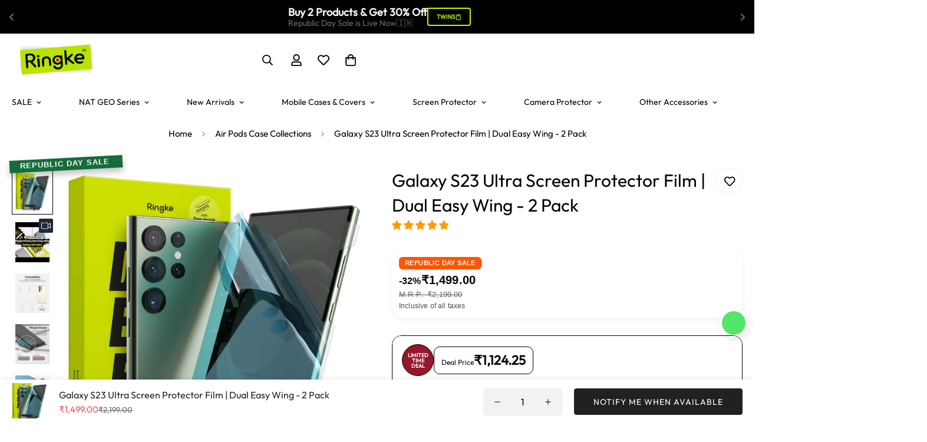

--- FILE ---
content_type: text/css
request_url: https://ringke.co.in/cdn/shop/t/69/assets/custom.css?v=170024159193721770421749620803
body_size: -269
content:
@media screen and (max-width: 767px){.m-mixed-layout--mobile-grid .m-mixed-layout__inner .m\:column{width:47vw!important}.m-slider .swiper-pagination{--swiper-controls-color: #ffffff !important;position:absolute!important;top:90%}.m-slider-controls__button svg{color:#fff!important}.m-slider .m-slider-controls__button{position:absolute!important;top:50%}}@media (max-width: 767px){.m-collection-page-header__title{font-size:13px!important}.m-collection-page-header__background.m-image img{object-fit:contain!important}}.price-container{display:flex;align-items:center;font-family:Arial,sans-serif;margin:20px 0}.m-product-media--slider__navigation button:after{display:none}.m-product-card__tags{position:absolute;top:0!important;left:0!important;width:100%;height:100%;pointer-events:none}.m-product-card__tags .m-product-tag.m-product-tag--hot{position:absolute;bottom:.5rem;right:.5rem;width:60px;height:60px;background:#c0ff00;color:#000;font-size:12px;font-weight:700;text-transform:uppercase;text-align:center;border-radius:50%;padding:6px;display:flex;align-items:center;justify-content:center;line-height:1.1;box-shadow:0 4px 10px #ffaa004d;animation:pulseSun 1.5s infinite;pointer-events:auto}.m-product-card__tags .m-product-tag.m-product-tag--sale{height:fit-content!important;background-color:#c0ff00;color:#000;font-weight:700;font-size:12px}
/*# sourceMappingURL=/cdn/shop/t/69/assets/custom.css.map?v=170024159193721770421749620803 */


--- FILE ---
content_type: text/javascript; charset=utf-8
request_url: https://ringke.co.in/products/samsung-galaxy-s23-ultra-screen-protector-dew-2-pack.js
body_size: 1608
content:
{"id":6879725813826,"title":"Galaxy S23 Ultra Screen Protector Film | Dual Easy Wing - 2 Pack","handle":"samsung-galaxy-s23-ultra-screen-protector-dew-2-pack","description":"\u003cstyle\u003e\n  .accordion-tabs {\n    font-family: 'Outfit', sans-serif;\n    max-width: 1200px;\n    margin: auto;\n    border-radius: 10px;\n    overflow: hidden;\n  }\n\n  .tab {\n    border-top: 1px solid #ddd;\n  }\n\n  .tab-header {\n    background-color: #f9f9f9;\n    cursor: pointer;\n    padding: 1rem;\n    font-weight: 600;\n    position: relative;\n  }\n\n  .tab-header::after {\n    content: \"+\";\n    position: absolute;\n    right: 20px;\n    font-size: 1.5rem;\n  }\n\n  .tab.active .tab-header::after {\n    content: \"-\";\n  }\n\n  .tab-content {\n    display: none;\n    padding: 1rem;\n    background-color: #fff;\n  }\n\n  .tab.active .tab-content {\n    display: block;\n  }\n\n  .spec-table {\n    width: 100%;\n    border-collapse: collapse;\n    margin-top: 1rem;\n  }\n\n  .spec-table td {\n    padding: 0.75rem;\n    border: 1px solid #ddd;\n    font-size: 0.95rem;\n  }\n\n  .spec-table td:first-child {\n    font-weight: 600;\n    width: 40%;\n    background-color: #f5f5f5;\n  }\n\n  .below-images {\n    max-width: 1200px;\n    margin: 2rem auto;\n    display: flex;\n    flex-direction: column;\n    gap: 1.5rem;\n  }\n\n  .below-images img {\n    width: 100%;\n    height: auto;\n    border-radius: 12px;\n  }\n\n  @media (max-width: 768px) {\n    .tab-header {\n      font-size: 1rem;\n    }\n\n    .spec-table td {\n      font-size: 0.85rem;\n    }\n  }\n\u003c\/style\u003e\n\n\u003cdiv class=\"accordion-tabs\"\u003e\n  \u003c!-- Tab 1 --\u003e\n  \u003cdiv class=\"tab\"\u003e\n    \u003cdiv class=\"tab-header\"\u003eProduct Specifications\u003c\/div\u003e\n    \u003cdiv class=\"tab-content\"\u003e\n      \u003ctable class=\"spec-table\"\u003e\n        \u003ctr\u003e\n\u003ctd\u003eBrand\u003c\/td\u003e\n\u003ctd\u003eRingke\u003c\/td\u003e\n\u003c\/tr\u003e\n        \u003ctr\u003e\n\u003ctd\u003eCompatible Devices\u003c\/td\u003e\n\u003ctd\u003eSamsung Galaxy S23 Ultra 5G\u003c\/td\u003e\n\u003c\/tr\u003e\n        \u003ctr\u003e\n\u003ctd\u003eMaterial\u003c\/td\u003e\n\u003ctd\u003eEPU\u003c\/td\u003e\n\u003c\/tr\u003e\n        \u003ctr\u003e\n\u003ctd\u003eItem Hardness\u003c\/td\u003e\n\u003ctd\u003e4H\u003c\/td\u003e\n\u003c\/tr\u003e\n        \u003ctr\u003e\n\u003ctd\u003eProduct Dimensions\u003c\/td\u003e\n\u003ctd\u003e17.1L x 9.4W Centimeters\u003c\/td\u003e\n\u003c\/tr\u003e\n        \u003ctr\u003e\n\u003ctd\u003eCompatible Phone Models\u003c\/td\u003e\n\u003ctd\u003eSamsung Galaxy S23 Ultra\u003c\/td\u003e\n\u003c\/tr\u003e\n        \u003ctr\u003e\n\u003ctd\u003eSpecial Feature\u003c\/td\u003e\n\u003ctd\u003eScratch Resistant\u003c\/td\u003e\n\u003c\/tr\u003e\n        \u003ctr\u003e\n\u003ctd\u003eFinish Type\u003c\/td\u003e\n\u003ctd\u003eGlossy\u003c\/td\u003e\n\u003c\/tr\u003e\n        \u003ctr\u003e\n\u003ctd\u003eNet Quantity\u003c\/td\u003e\n\u003ctd\u003e1.00 count\u003c\/td\u003e\n\u003c\/tr\u003e\n        \u003ctr\u003e\n\u003ctd\u003eScreen Size\u003c\/td\u003e\n\u003ctd\u003e6.8 Inches\u003c\/td\u003e\n\u003c\/tr\u003e\n        \u003ctr\u003e\n      \u003c\/tr\u003e\n\u003c\/table\u003e\n    \u003c\/div\u003e\n  \u003c\/div\u003e\n\n  \u003c!-- Tab 2 --\u003e\n  \u003cdiv class=\"tab\"\u003e\n    \u003cdiv class=\"tab-header\"\u003eAbout This Item\u003c\/div\u003e\n    \u003cdiv class=\"tab-content\"\u003e\n      \u003cul\u003e\n        \u003cli\u003eCompatibility - Samsung Galaxy S23 Ultra 5G\u003c\/li\u003e\n        \u003cli\u003eAuto Dust Remover - The dust removal layer removes dust and debris from your screen before the final application.\u003c\/li\u003e\n        \u003cli\u003eEasy To Install - New 4 layer dual easy full coverage screen protector allows easier installation.\u003c\/li\u003e\n        \u003cli\u003eClear Protection - Transparent PET film ensures a high-resolution view of the screen.\u003c\/li\u003e\n        \u003cli\u003eWing Design - Protruding side film sections wrap around your device and offer full-coverage protection with anti-lift properties.\u003c\/li\u003e\n      \u003c\/ul\u003e\n    \u003c\/div\u003e\n  \u003c\/div\u003e\n\n  \u003c!-- Tab 3 --\u003e\n  \u003cdiv class=\"tab\"\u003e\n    \u003cdiv class=\"tab-header\"\u003eProduct Description\u003c\/div\u003e\n    \u003cdiv class=\"tab-content\"\u003e\n      \u003cp\u003eRingke Screen Protector – Premium Protection, Invisible Defense, Protect your phone screen with the Ringke Screen Protector, engineered for durability and crystal-clear clarity. Designed with precision, this ultra-thin yet tough protector maintains the original touch sensitivity and vibrant display quality of your device.\u003c\/p\u003e\n    \u003c\/div\u003e\n  \u003c\/div\u003e\n\n  \u003c!-- Tab 4 --\u003e\n  \u003cdiv class=\"tab\"\u003e\n    \u003cdiv class=\"tab-header\"\u003eWhat’s in the Box?\u003c\/div\u003e\n    \u003cdiv class=\"tab-content\"\u003e\n      \u003cul\u003e\n        \u003cli\u003e2 x Ringke Dual Easy Wing Film\u003c\/li\u003e\n        \u003cli\u003ewith Easy Installation Tool\u003c\/li\u003e\n      \u003c\/ul\u003e\n    \u003c\/div\u003e\n  \u003c\/div\u003e\n\u003c\/div\u003e\n\n\u003c!-- Amazon CDN Images Section --\u003e\n\u003cdiv class=\"below-images\"\u003e\n  \u003cimg src=\"https:\/\/m.media-amazon.com\/images\/S\/aplus-media-library-service-media\/8a5c216a-f75d-44b7-b309-99e794ee3da5.__CR0,0,1464,600_PT0_SX1464_V1___.jpg\" alt=\"Ringke X Design\"\u003e\n  \u003cimg src=\"https:\/\/m.media-amazon.com\/images\/S\/aplus-media-library-service-media\/22b25d6f-a63b-4ff8-bc91-a9c97a358d92.__CR0,0,1464,600_PT0_SX1464_V1___.jpg\" alt=\"Tactile Camo Black\"\u003e\n  \u003cimg src=\"https:\/\/m.media-amazon.com\/images\/S\/aplus-media-library-service-media\/3325ab3c-989d-4cba-ab11-38abe32e7691.__CR0,0,1464,600_PT0_SX1464_V1___.jpg\" alt=\"Military Grade Protection\"\u003e\n  \u003cimg src=\"https:\/\/m.media-amazon.com\/images\/S\/aplus-media-library-service-media\/808d4243-126f-4564-aa5f-40fef0bb853c.__CR0,0,1464,600_PT0_SX1464_V1___.jpg\" alt=\"Wireless Charging Compatible\"\u003e\n  \u003cimg src=\"https:\/\/m.media-amazon.com\/images\/S\/aplus-media-library-service-media\/1f5598b6-21d8-4d6a-990b-41e739682ba8.__CR0,0,1464,600_PT0_SX1464_V1___.jpg\" alt=\"Designed in South Korea\"\u003e\n\u003cimg src=\"https:\/\/m.media-amazon.com\/images\/S\/aplus-media-library-service-media\/b2ef477e-0592-4318-bcc9-61a51ed622c0.__CR0,0,1464,600_PT0_SX1464_V1___.jpg\" alt=\"Designed in South Korea\"\u003e\n\u003c\/div\u003e\n\n\u003cscript\u003e\n  document.querySelectorAll(\".tab-header\").forEach(header =\u003e {\n    header.addEventListener(\"click\", () =\u003e {\n      const tab = header.parentElement;\n      tab.classList.toggle(\"active\");\n    });\n  });\n\u003c\/script\u003e","published_at":"2023-01-24T16:21:58+05:30","created_at":"2023-01-23T17:36:48+05:30","vendor":"Samsung","type":"Tempered Glass","tags":["Galaxy","Samsung s23 Ultra","tag__hot_ON SALE"],"price":149900,"price_min":149900,"price_max":149900,"available":false,"price_varies":false,"compare_at_price":219900,"compare_at_price_min":219900,"compare_at_price_max":219900,"compare_at_price_varies":false,"variants":[{"id":40173423951938,"title":"Default Title","option1":"Default Title","option2":null,"option3":null,"sku":"RING-GS23U-DEW","requires_shipping":true,"taxable":true,"featured_image":null,"available":false,"name":"Galaxy S23 Ultra Screen Protector Film | Dual Easy Wing - 2 Pack","public_title":null,"options":["Default Title"],"price":149900,"weight":39,"compare_at_price":219900,"inventory_management":"shopify","barcode":"8809919300933","requires_selling_plan":false,"selling_plan_allocations":[]}],"images":["\/\/cdn.shopify.com\/s\/files\/1\/0037\/7798\/6630\/products\/61AiIqIdoiL._SL1500.jpg?v=1674475613","\/\/cdn.shopify.com\/s\/files\/1\/0037\/7798\/6630\/products\/51-JrLayZBL._SL1500.jpg?v=1699072176","\/\/cdn.shopify.com\/s\/files\/1\/0037\/7798\/6630\/products\/71Iq3ZInJYL._SL1500.jpg?v=1699072176","\/\/cdn.shopify.com\/s\/files\/1\/0037\/7798\/6630\/products\/61uSRhPjZfL._SL1500.jpg?v=1699072176","\/\/cdn.shopify.com\/s\/files\/1\/0037\/7798\/6630\/products\/712N-FmvX5L._SL1500.jpg?v=1699072176","\/\/cdn.shopify.com\/s\/files\/1\/0037\/7798\/6630\/products\/71b-Z8n-8gL._SL1500.jpg?v=1699072176","\/\/cdn.shopify.com\/s\/files\/1\/0037\/7798\/6630\/products\/61tgYPCUgwL._SL1500.jpg?v=1699072176","\/\/cdn.shopify.com\/s\/files\/1\/0037\/7798\/6630\/products\/61P-1edT55L._SL1500.jpg?v=1699072176"],"featured_image":"\/\/cdn.shopify.com\/s\/files\/1\/0037\/7798\/6630\/products\/61AiIqIdoiL._SL1500.jpg?v=1674475613","options":[{"name":"Title","position":1,"values":["Default Title"]}],"url":"\/products\/samsung-galaxy-s23-ultra-screen-protector-dew-2-pack","media":[{"alt":null,"id":22355529236546,"position":1,"preview_image":{"aspect_ratio":0.86,"height":1500,"width":1290,"src":"https:\/\/cdn.shopify.com\/s\/files\/1\/0037\/7798\/6630\/products\/61AiIqIdoiL._SL1500.jpg?v=1674475613"},"aspect_ratio":0.86,"height":1500,"media_type":"image","src":"https:\/\/cdn.shopify.com\/s\/files\/1\/0037\/7798\/6630\/products\/61AiIqIdoiL._SL1500.jpg?v=1674475613","width":1290},{"alt":null,"id":23222359326786,"position":2,"preview_image":{"aspect_ratio":1.333,"height":360,"width":480,"src":"https:\/\/cdn.shopify.com\/s\/files\/1\/0037\/7798\/6630\/files\/preview_images\/hqdefault_9b5e76d4-e85e-4575-b7cb-c755e399661f.jpg?v=1699072167"},"aspect_ratio":1.77,"external_id":"cgoO2nRfUbo","host":"youtube","media_type":"external_video"},{"alt":null,"id":22355529269314,"position":3,"preview_image":{"aspect_ratio":0.86,"height":1500,"width":1290,"src":"https:\/\/cdn.shopify.com\/s\/files\/1\/0037\/7798\/6630\/products\/51-JrLayZBL._SL1500.jpg?v=1699072176"},"aspect_ratio":0.86,"height":1500,"media_type":"image","src":"https:\/\/cdn.shopify.com\/s\/files\/1\/0037\/7798\/6630\/products\/51-JrLayZBL._SL1500.jpg?v=1699072176","width":1290},{"alt":null,"id":22355529302082,"position":4,"preview_image":{"aspect_ratio":0.86,"height":1500,"width":1290,"src":"https:\/\/cdn.shopify.com\/s\/files\/1\/0037\/7798\/6630\/products\/71Iq3ZInJYL._SL1500.jpg?v=1699072176"},"aspect_ratio":0.86,"height":1500,"media_type":"image","src":"https:\/\/cdn.shopify.com\/s\/files\/1\/0037\/7798\/6630\/products\/71Iq3ZInJYL._SL1500.jpg?v=1699072176","width":1290},{"alt":null,"id":22355529334850,"position":5,"preview_image":{"aspect_ratio":0.86,"height":1500,"width":1290,"src":"https:\/\/cdn.shopify.com\/s\/files\/1\/0037\/7798\/6630\/products\/61uSRhPjZfL._SL1500.jpg?v=1699072176"},"aspect_ratio":0.86,"height":1500,"media_type":"image","src":"https:\/\/cdn.shopify.com\/s\/files\/1\/0037\/7798\/6630\/products\/61uSRhPjZfL._SL1500.jpg?v=1699072176","width":1290},{"alt":null,"id":22355529400386,"position":6,"preview_image":{"aspect_ratio":0.86,"height":1500,"width":1290,"src":"https:\/\/cdn.shopify.com\/s\/files\/1\/0037\/7798\/6630\/products\/712N-FmvX5L._SL1500.jpg?v=1699072176"},"aspect_ratio":0.86,"height":1500,"media_type":"image","src":"https:\/\/cdn.shopify.com\/s\/files\/1\/0037\/7798\/6630\/products\/712N-FmvX5L._SL1500.jpg?v=1699072176","width":1290},{"alt":null,"id":22355529433154,"position":7,"preview_image":{"aspect_ratio":0.86,"height":1500,"width":1290,"src":"https:\/\/cdn.shopify.com\/s\/files\/1\/0037\/7798\/6630\/products\/71b-Z8n-8gL._SL1500.jpg?v=1699072176"},"aspect_ratio":0.86,"height":1500,"media_type":"image","src":"https:\/\/cdn.shopify.com\/s\/files\/1\/0037\/7798\/6630\/products\/71b-Z8n-8gL._SL1500.jpg?v=1699072176","width":1290},{"alt":null,"id":22355529465922,"position":8,"preview_image":{"aspect_ratio":0.86,"height":1500,"width":1290,"src":"https:\/\/cdn.shopify.com\/s\/files\/1\/0037\/7798\/6630\/products\/61tgYPCUgwL._SL1500.jpg?v=1699072176"},"aspect_ratio":0.86,"height":1500,"media_type":"image","src":"https:\/\/cdn.shopify.com\/s\/files\/1\/0037\/7798\/6630\/products\/61tgYPCUgwL._SL1500.jpg?v=1699072176","width":1290},{"alt":null,"id":22355529498690,"position":9,"preview_image":{"aspect_ratio":0.86,"height":1500,"width":1290,"src":"https:\/\/cdn.shopify.com\/s\/files\/1\/0037\/7798\/6630\/products\/61P-1edT55L._SL1500.jpg?v=1699072176"},"aspect_ratio":0.86,"height":1500,"media_type":"image","src":"https:\/\/cdn.shopify.com\/s\/files\/1\/0037\/7798\/6630\/products\/61P-1edT55L._SL1500.jpg?v=1699072176","width":1290}],"requires_selling_plan":false,"selling_plan_groups":[]}

--- FILE ---
content_type: text/javascript; charset=utf-8
request_url: https://ringke.co.in/products/samsung-galaxy-s23-ultra-screen-protector-dew-2-pack.js
body_size: 2351
content:
{"id":6879725813826,"title":"Galaxy S23 Ultra Screen Protector Film | Dual Easy Wing - 2 Pack","handle":"samsung-galaxy-s23-ultra-screen-protector-dew-2-pack","description":"\u003cstyle\u003e\n  .accordion-tabs {\n    font-family: 'Outfit', sans-serif;\n    max-width: 1200px;\n    margin: auto;\n    border-radius: 10px;\n    overflow: hidden;\n  }\n\n  .tab {\n    border-top: 1px solid #ddd;\n  }\n\n  .tab-header {\n    background-color: #f9f9f9;\n    cursor: pointer;\n    padding: 1rem;\n    font-weight: 600;\n    position: relative;\n  }\n\n  .tab-header::after {\n    content: \"+\";\n    position: absolute;\n    right: 20px;\n    font-size: 1.5rem;\n  }\n\n  .tab.active .tab-header::after {\n    content: \"-\";\n  }\n\n  .tab-content {\n    display: none;\n    padding: 1rem;\n    background-color: #fff;\n  }\n\n  .tab.active .tab-content {\n    display: block;\n  }\n\n  .spec-table {\n    width: 100%;\n    border-collapse: collapse;\n    margin-top: 1rem;\n  }\n\n  .spec-table td {\n    padding: 0.75rem;\n    border: 1px solid #ddd;\n    font-size: 0.95rem;\n  }\n\n  .spec-table td:first-child {\n    font-weight: 600;\n    width: 40%;\n    background-color: #f5f5f5;\n  }\n\n  .below-images {\n    max-width: 1200px;\n    margin: 2rem auto;\n    display: flex;\n    flex-direction: column;\n    gap: 1.5rem;\n  }\n\n  .below-images img {\n    width: 100%;\n    height: auto;\n    border-radius: 12px;\n  }\n\n  @media (max-width: 768px) {\n    .tab-header {\n      font-size: 1rem;\n    }\n\n    .spec-table td {\n      font-size: 0.85rem;\n    }\n  }\n\u003c\/style\u003e\n\n\u003cdiv class=\"accordion-tabs\"\u003e\n  \u003c!-- Tab 1 --\u003e\n  \u003cdiv class=\"tab\"\u003e\n    \u003cdiv class=\"tab-header\"\u003eProduct Specifications\u003c\/div\u003e\n    \u003cdiv class=\"tab-content\"\u003e\n      \u003ctable class=\"spec-table\"\u003e\n        \u003ctr\u003e\n\u003ctd\u003eBrand\u003c\/td\u003e\n\u003ctd\u003eRingke\u003c\/td\u003e\n\u003c\/tr\u003e\n        \u003ctr\u003e\n\u003ctd\u003eCompatible Devices\u003c\/td\u003e\n\u003ctd\u003eSamsung Galaxy S23 Ultra 5G\u003c\/td\u003e\n\u003c\/tr\u003e\n        \u003ctr\u003e\n\u003ctd\u003eMaterial\u003c\/td\u003e\n\u003ctd\u003eEPU\u003c\/td\u003e\n\u003c\/tr\u003e\n        \u003ctr\u003e\n\u003ctd\u003eItem Hardness\u003c\/td\u003e\n\u003ctd\u003e4H\u003c\/td\u003e\n\u003c\/tr\u003e\n        \u003ctr\u003e\n\u003ctd\u003eProduct Dimensions\u003c\/td\u003e\n\u003ctd\u003e17.1L x 9.4W Centimeters\u003c\/td\u003e\n\u003c\/tr\u003e\n        \u003ctr\u003e\n\u003ctd\u003eCompatible Phone Models\u003c\/td\u003e\n\u003ctd\u003eSamsung Galaxy S23 Ultra\u003c\/td\u003e\n\u003c\/tr\u003e\n        \u003ctr\u003e\n\u003ctd\u003eSpecial Feature\u003c\/td\u003e\n\u003ctd\u003eScratch Resistant\u003c\/td\u003e\n\u003c\/tr\u003e\n        \u003ctr\u003e\n\u003ctd\u003eFinish Type\u003c\/td\u003e\n\u003ctd\u003eGlossy\u003c\/td\u003e\n\u003c\/tr\u003e\n        \u003ctr\u003e\n\u003ctd\u003eNet Quantity\u003c\/td\u003e\n\u003ctd\u003e1.00 count\u003c\/td\u003e\n\u003c\/tr\u003e\n        \u003ctr\u003e\n\u003ctd\u003eScreen Size\u003c\/td\u003e\n\u003ctd\u003e6.8 Inches\u003c\/td\u003e\n\u003c\/tr\u003e\n        \u003ctr\u003e\n      \u003c\/tr\u003e\n\u003c\/table\u003e\n    \u003c\/div\u003e\n  \u003c\/div\u003e\n\n  \u003c!-- Tab 2 --\u003e\n  \u003cdiv class=\"tab\"\u003e\n    \u003cdiv class=\"tab-header\"\u003eAbout This Item\u003c\/div\u003e\n    \u003cdiv class=\"tab-content\"\u003e\n      \u003cul\u003e\n        \u003cli\u003eCompatibility - Samsung Galaxy S23 Ultra 5G\u003c\/li\u003e\n        \u003cli\u003eAuto Dust Remover - The dust removal layer removes dust and debris from your screen before the final application.\u003c\/li\u003e\n        \u003cli\u003eEasy To Install - New 4 layer dual easy full coverage screen protector allows easier installation.\u003c\/li\u003e\n        \u003cli\u003eClear Protection - Transparent PET film ensures a high-resolution view of the screen.\u003c\/li\u003e\n        \u003cli\u003eWing Design - Protruding side film sections wrap around your device and offer full-coverage protection with anti-lift properties.\u003c\/li\u003e\n      \u003c\/ul\u003e\n    \u003c\/div\u003e\n  \u003c\/div\u003e\n\n  \u003c!-- Tab 3 --\u003e\n  \u003cdiv class=\"tab\"\u003e\n    \u003cdiv class=\"tab-header\"\u003eProduct Description\u003c\/div\u003e\n    \u003cdiv class=\"tab-content\"\u003e\n      \u003cp\u003eRingke Screen Protector – Premium Protection, Invisible Defense, Protect your phone screen with the Ringke Screen Protector, engineered for durability and crystal-clear clarity. Designed with precision, this ultra-thin yet tough protector maintains the original touch sensitivity and vibrant display quality of your device.\u003c\/p\u003e\n    \u003c\/div\u003e\n  \u003c\/div\u003e\n\n  \u003c!-- Tab 4 --\u003e\n  \u003cdiv class=\"tab\"\u003e\n    \u003cdiv class=\"tab-header\"\u003eWhat’s in the Box?\u003c\/div\u003e\n    \u003cdiv class=\"tab-content\"\u003e\n      \u003cul\u003e\n        \u003cli\u003e2 x Ringke Dual Easy Wing Film\u003c\/li\u003e\n        \u003cli\u003ewith Easy Installation Tool\u003c\/li\u003e\n      \u003c\/ul\u003e\n    \u003c\/div\u003e\n  \u003c\/div\u003e\n\u003c\/div\u003e\n\n\u003c!-- Amazon CDN Images Section --\u003e\n\u003cdiv class=\"below-images\"\u003e\n  \u003cimg src=\"https:\/\/m.media-amazon.com\/images\/S\/aplus-media-library-service-media\/8a5c216a-f75d-44b7-b309-99e794ee3da5.__CR0,0,1464,600_PT0_SX1464_V1___.jpg\" alt=\"Ringke X Design\"\u003e\n  \u003cimg src=\"https:\/\/m.media-amazon.com\/images\/S\/aplus-media-library-service-media\/22b25d6f-a63b-4ff8-bc91-a9c97a358d92.__CR0,0,1464,600_PT0_SX1464_V1___.jpg\" alt=\"Tactile Camo Black\"\u003e\n  \u003cimg src=\"https:\/\/m.media-amazon.com\/images\/S\/aplus-media-library-service-media\/3325ab3c-989d-4cba-ab11-38abe32e7691.__CR0,0,1464,600_PT0_SX1464_V1___.jpg\" alt=\"Military Grade Protection\"\u003e\n  \u003cimg src=\"https:\/\/m.media-amazon.com\/images\/S\/aplus-media-library-service-media\/808d4243-126f-4564-aa5f-40fef0bb853c.__CR0,0,1464,600_PT0_SX1464_V1___.jpg\" alt=\"Wireless Charging Compatible\"\u003e\n  \u003cimg src=\"https:\/\/m.media-amazon.com\/images\/S\/aplus-media-library-service-media\/1f5598b6-21d8-4d6a-990b-41e739682ba8.__CR0,0,1464,600_PT0_SX1464_V1___.jpg\" alt=\"Designed in South Korea\"\u003e\n\u003cimg src=\"https:\/\/m.media-amazon.com\/images\/S\/aplus-media-library-service-media\/b2ef477e-0592-4318-bcc9-61a51ed622c0.__CR0,0,1464,600_PT0_SX1464_V1___.jpg\" alt=\"Designed in South Korea\"\u003e\n\u003c\/div\u003e\n\n\u003cscript\u003e\n  document.querySelectorAll(\".tab-header\").forEach(header =\u003e {\n    header.addEventListener(\"click\", () =\u003e {\n      const tab = header.parentElement;\n      tab.classList.toggle(\"active\");\n    });\n  });\n\u003c\/script\u003e","published_at":"2023-01-24T16:21:58+05:30","created_at":"2023-01-23T17:36:48+05:30","vendor":"Samsung","type":"Tempered Glass","tags":["Galaxy","Samsung s23 Ultra","tag__hot_ON SALE"],"price":149900,"price_min":149900,"price_max":149900,"available":false,"price_varies":false,"compare_at_price":219900,"compare_at_price_min":219900,"compare_at_price_max":219900,"compare_at_price_varies":false,"variants":[{"id":40173423951938,"title":"Default Title","option1":"Default Title","option2":null,"option3":null,"sku":"RING-GS23U-DEW","requires_shipping":true,"taxable":true,"featured_image":null,"available":false,"name":"Galaxy S23 Ultra Screen Protector Film | Dual Easy Wing - 2 Pack","public_title":null,"options":["Default Title"],"price":149900,"weight":39,"compare_at_price":219900,"inventory_management":"shopify","barcode":"8809919300933","requires_selling_plan":false,"selling_plan_allocations":[]}],"images":["\/\/cdn.shopify.com\/s\/files\/1\/0037\/7798\/6630\/products\/61AiIqIdoiL._SL1500.jpg?v=1674475613","\/\/cdn.shopify.com\/s\/files\/1\/0037\/7798\/6630\/products\/51-JrLayZBL._SL1500.jpg?v=1699072176","\/\/cdn.shopify.com\/s\/files\/1\/0037\/7798\/6630\/products\/71Iq3ZInJYL._SL1500.jpg?v=1699072176","\/\/cdn.shopify.com\/s\/files\/1\/0037\/7798\/6630\/products\/61uSRhPjZfL._SL1500.jpg?v=1699072176","\/\/cdn.shopify.com\/s\/files\/1\/0037\/7798\/6630\/products\/712N-FmvX5L._SL1500.jpg?v=1699072176","\/\/cdn.shopify.com\/s\/files\/1\/0037\/7798\/6630\/products\/71b-Z8n-8gL._SL1500.jpg?v=1699072176","\/\/cdn.shopify.com\/s\/files\/1\/0037\/7798\/6630\/products\/61tgYPCUgwL._SL1500.jpg?v=1699072176","\/\/cdn.shopify.com\/s\/files\/1\/0037\/7798\/6630\/products\/61P-1edT55L._SL1500.jpg?v=1699072176"],"featured_image":"\/\/cdn.shopify.com\/s\/files\/1\/0037\/7798\/6630\/products\/61AiIqIdoiL._SL1500.jpg?v=1674475613","options":[{"name":"Title","position":1,"values":["Default Title"]}],"url":"\/products\/samsung-galaxy-s23-ultra-screen-protector-dew-2-pack","media":[{"alt":null,"id":22355529236546,"position":1,"preview_image":{"aspect_ratio":0.86,"height":1500,"width":1290,"src":"https:\/\/cdn.shopify.com\/s\/files\/1\/0037\/7798\/6630\/products\/61AiIqIdoiL._SL1500.jpg?v=1674475613"},"aspect_ratio":0.86,"height":1500,"media_type":"image","src":"https:\/\/cdn.shopify.com\/s\/files\/1\/0037\/7798\/6630\/products\/61AiIqIdoiL._SL1500.jpg?v=1674475613","width":1290},{"alt":null,"id":23222359326786,"position":2,"preview_image":{"aspect_ratio":1.333,"height":360,"width":480,"src":"https:\/\/cdn.shopify.com\/s\/files\/1\/0037\/7798\/6630\/files\/preview_images\/hqdefault_9b5e76d4-e85e-4575-b7cb-c755e399661f.jpg?v=1699072167"},"aspect_ratio":1.77,"external_id":"cgoO2nRfUbo","host":"youtube","media_type":"external_video"},{"alt":null,"id":22355529269314,"position":3,"preview_image":{"aspect_ratio":0.86,"height":1500,"width":1290,"src":"https:\/\/cdn.shopify.com\/s\/files\/1\/0037\/7798\/6630\/products\/51-JrLayZBL._SL1500.jpg?v=1699072176"},"aspect_ratio":0.86,"height":1500,"media_type":"image","src":"https:\/\/cdn.shopify.com\/s\/files\/1\/0037\/7798\/6630\/products\/51-JrLayZBL._SL1500.jpg?v=1699072176","width":1290},{"alt":null,"id":22355529302082,"position":4,"preview_image":{"aspect_ratio":0.86,"height":1500,"width":1290,"src":"https:\/\/cdn.shopify.com\/s\/files\/1\/0037\/7798\/6630\/products\/71Iq3ZInJYL._SL1500.jpg?v=1699072176"},"aspect_ratio":0.86,"height":1500,"media_type":"image","src":"https:\/\/cdn.shopify.com\/s\/files\/1\/0037\/7798\/6630\/products\/71Iq3ZInJYL._SL1500.jpg?v=1699072176","width":1290},{"alt":null,"id":22355529334850,"position":5,"preview_image":{"aspect_ratio":0.86,"height":1500,"width":1290,"src":"https:\/\/cdn.shopify.com\/s\/files\/1\/0037\/7798\/6630\/products\/61uSRhPjZfL._SL1500.jpg?v=1699072176"},"aspect_ratio":0.86,"height":1500,"media_type":"image","src":"https:\/\/cdn.shopify.com\/s\/files\/1\/0037\/7798\/6630\/products\/61uSRhPjZfL._SL1500.jpg?v=1699072176","width":1290},{"alt":null,"id":22355529400386,"position":6,"preview_image":{"aspect_ratio":0.86,"height":1500,"width":1290,"src":"https:\/\/cdn.shopify.com\/s\/files\/1\/0037\/7798\/6630\/products\/712N-FmvX5L._SL1500.jpg?v=1699072176"},"aspect_ratio":0.86,"height":1500,"media_type":"image","src":"https:\/\/cdn.shopify.com\/s\/files\/1\/0037\/7798\/6630\/products\/712N-FmvX5L._SL1500.jpg?v=1699072176","width":1290},{"alt":null,"id":22355529433154,"position":7,"preview_image":{"aspect_ratio":0.86,"height":1500,"width":1290,"src":"https:\/\/cdn.shopify.com\/s\/files\/1\/0037\/7798\/6630\/products\/71b-Z8n-8gL._SL1500.jpg?v=1699072176"},"aspect_ratio":0.86,"height":1500,"media_type":"image","src":"https:\/\/cdn.shopify.com\/s\/files\/1\/0037\/7798\/6630\/products\/71b-Z8n-8gL._SL1500.jpg?v=1699072176","width":1290},{"alt":null,"id":22355529465922,"position":8,"preview_image":{"aspect_ratio":0.86,"height":1500,"width":1290,"src":"https:\/\/cdn.shopify.com\/s\/files\/1\/0037\/7798\/6630\/products\/61tgYPCUgwL._SL1500.jpg?v=1699072176"},"aspect_ratio":0.86,"height":1500,"media_type":"image","src":"https:\/\/cdn.shopify.com\/s\/files\/1\/0037\/7798\/6630\/products\/61tgYPCUgwL._SL1500.jpg?v=1699072176","width":1290},{"alt":null,"id":22355529498690,"position":9,"preview_image":{"aspect_ratio":0.86,"height":1500,"width":1290,"src":"https:\/\/cdn.shopify.com\/s\/files\/1\/0037\/7798\/6630\/products\/61P-1edT55L._SL1500.jpg?v=1699072176"},"aspect_ratio":0.86,"height":1500,"media_type":"image","src":"https:\/\/cdn.shopify.com\/s\/files\/1\/0037\/7798\/6630\/products\/61P-1edT55L._SL1500.jpg?v=1699072176","width":1290}],"requires_selling_plan":false,"selling_plan_groups":[]}

--- FILE ---
content_type: text/javascript
request_url: https://cdn.starapps.studio/apps/vsk/ringke-india/data.js
body_size: 66685
content:
"use strict";"undefined"==typeof window.starapps_data&&(window.starapps_data={}),"undefined"==typeof window.starapps_data.product_groups&&(window.starapps_data.product_groups=[{"id":3395909,"products_preset_id":500113,"collections_swatch":"first_product_image","group_name":"11PM-FSD","option_name":"Colour","collections_preset_id":500118,"display_position":"top","products_swatch":"first_product_image","mobile_products_preset_id":500113,"mobile_products_swatch":"first_product_image","mobile_collections_preset_id":500118,"mobile_collections_swatch":"first_product_image","same_products_preset_for_mobile":true,"same_collections_preset_for_mobile":true,"option_values":[{"id":6929991958594,"option_value":"SEOUL","handle":"apple-iphone-11-pro-max-back-cover-case-fusion-design-seoul","published":true,"swatch_src":"No","swatch_value":null},{"id":6929992253506,"option_value":"NEW YORK","handle":"apple-iphone-11-pro-max-back-cover-case-fusion-design-new-york","published":true,"swatch_src":"No","swatch_value":null},{"id":6929992581186,"option_value":"NEW YORK : LABEL","handle":"apple-iphone-11-pro-max-back-cover-case-fusion-design-new-york-label","published":true,"swatch_src":"No","swatch_value":null},{"id":6929993039938,"option_value":"NOT YOURS","handle":"apple-iphone-11-pro-max-back-cover-case-fusion-design-not-yours","published":true,"swatch_src":"No","swatch_value":null},{"id":6929993596994,"option_value":"LIVE MOMENT","handle":"apple-iphone-11-pro-max-back-cover-case-fusion-design-live-moment","published":true,"swatch_src":"No","swatch_value":null}]},{"id":3662712,"products_preset_id":500113,"collections_swatch":"first_product_image","group_name":"AAPP- LC","option_name":"color","collections_preset_id":500118,"display_position":"top","products_swatch":"first_product_image","mobile_products_preset_id":500113,"mobile_products_swatch":"first_product_image","mobile_collections_preset_id":500118,"mobile_collections_swatch":"first_product_image","same_products_preset_for_mobile":true,"same_collections_preset_for_mobile":true,"option_values":[{"id":6960120528962,"option_value":"Peach Pink","handle":"apple-airpods-pro-layered-case-peach-pink","published":false,"swatch_src":"No","swatch_value":null},{"id":6960120823874,"option_value":" Black","handle":"apple-airpods-pro-layered-case-black","published":false,"swatch_src":"No","swatch_value":null},{"id":6960137240642,"option_value":"White","handle":"apple-airpods-pro-layered-case-white","published":false,"swatch_src":"No","swatch_value":null},{"id":6960137699394,"option_value":"Matte Clear","handle":"apple-airpods-pro-layered-case-matte-clear","published":true,"swatch_src":"No","swatch_value":null},{"id":6960138125378,"option_value":"Orange \u0026 Black","handle":"apple-airpods-pro-layered-case-orange-black","published":false,"swatch_src":"No","swatch_value":null}]},{"id":3491653,"products_preset_id":500113,"collections_swatch":"first_product_image","group_name":"AHLS-Tag","option_name":"Colour","collections_preset_id":500118,"display_position":"top","products_swatch":"first_product_image","mobile_products_preset_id":500113,"mobile_products_swatch":"first_product_image","mobile_collections_preset_id":500118,"mobile_collections_swatch":"first_product_image","same_products_preset_for_mobile":true,"same_collections_preset_for_mobile":true,"option_values":[{"id":6944520765506,"option_value":"Black \u0026 White","handle":"adjustable-crossbody-polyester-rope-lanyard-holder-link-strap-with-clear-tpu-tag-black-white","published":true,"swatch_src":"No","swatch_value":null},{"id":6944521027650,"option_value":"Khaki \u0026 White","handle":"adjustable-crossbody-polyester-rope-lanyard-holder-link-strap-with-clear-tpu-tag-khaki-white","published":true,"swatch_src":"No","swatch_value":null},{"id":6944521453634,"option_value":"Pink","handle":"adjustable-crossbody-polyester-rope-lanyard-holder-link-strap-with-clear-tpu-tag-pink","published":true,"swatch_src":"No","swatch_value":null},{"id":6944522862658,"option_value":"Purple","handle":"adjustable-crossbody-polyester-rope-lanyard-holder-link-strap-with-clear-tpu-tag-purple","published":true,"swatch_src":"No","swatch_value":null}]},{"id":3649271,"products_preset_id":500113,"collections_swatch":"first_product_image","group_name":"AIBCAS - 11PM","option_name":"color","collections_preset_id":500118,"display_position":"top","products_swatch":"first_product_image","mobile_products_preset_id":500113,"mobile_products_swatch":"first_product_image","mobile_collections_preset_id":500118,"mobile_collections_swatch":"first_product_image","same_products_preset_for_mobile":true,"same_collections_preset_for_mobile":true,"option_values":[{"id":6958911029314,"option_value":" Black","handle":"apple-iphone-11-pro-max-back-cover-case-air-s-black","published":true,"swatch_src":"No","swatch_value":null},{"id":6958911356994,"option_value":" Coral","handle":"apple-iphone-11-pro-max-back-cover-case-air-s-coral","published":true,"swatch_src":"No","swatch_value":null},{"id":6958912340034,"option_value":" Pink Sand","handle":"apple-iphone-11-pro-max-back-cover-case-air-s-pink-sand","published":true,"swatch_src":"No","swatch_value":null},{"id":6959248441410,"option_value":"Lavender Gray","handle":"apple-iphone-11-pro-max-back-cover-case-air-s-lavender-gray","published":false,"swatch_src":"No","swatch_value":null},{"id":6959251161154,"option_value":"Sand Stone","handle":"apple-iphone-11-pro-max-back-cover-case-air-s-sand-stone","published":true,"swatch_src":"No","swatch_value":null}]},{"id":3636296,"products_preset_id":500113,"collections_swatch":"first_product_image","group_name":"AIBC- SE 2G","option_name":"color","collections_preset_id":500118,"display_position":"top","products_swatch":"first_product_image","mobile_products_preset_id":500113,"mobile_products_swatch":"first_product_image","mobile_collections_preset_id":500118,"mobile_collections_swatch":"first_product_image","same_products_preset_for_mobile":true,"same_collections_preset_for_mobile":true,"option_values":[{"id":6958401257538,"option_value":" Clear","handle":"apple-iphone-se-2nd-generation-back-cover-case-air-clear","published":false,"swatch_src":"No","swatch_value":null},{"id":6958413054018,"option_value":"Smoke Black","handle":"apple-iphone-se-2nd-generation-back-cover-case-air-smoke-black","published":false,"swatch_src":"No","swatch_value":null}]},{"id":3649605,"products_preset_id":500113,"collections_swatch":"first_product_image","group_name":"AIDX- XS M","option_name":"color","collections_preset_id":500118,"display_position":"top","products_swatch":"first_product_image","mobile_products_preset_id":500113,"mobile_products_swatch":"first_product_image","mobile_collections_preset_id":500118,"mobile_collections_swatch":"first_product_image","same_products_preset_for_mobile":true,"same_collections_preset_for_mobile":true,"option_values":[{"id":6959299067970,"option_value":"SF Black","handle":"apple-iphone-xs-max-case-dual-x-sf-black","published":false,"swatch_src":"No","swatch_value":null},{"id":6944692928578,"option_value":" Metallic Purple","handle":"apple-iphone-xs-max-back-cover-case-dual-x-metallic-purple","published":false,"swatch_src":"No","swatch_value":null},{"id":6944692731970,"option_value":" Iron Red","handle":"apple-iphone-xs-max-back-cover-case-dual-x-iron-red","published":false,"swatch_src":"No","swatch_value":null},{"id":6944692535362,"option_value":"Sand","handle":"apple-iphone-xs-max-back-cover-case-dual-x-sand","published":false,"swatch_src":"No","swatch_value":null}]},{"id":3664943,"products_preset_id":500113,"collections_swatch":"first_product_image","group_name":"AIPABC_ 12 M","option_name":"color","collections_preset_id":500118,"display_position":"top","products_swatch":"first_product_image","mobile_products_preset_id":500113,"mobile_products_swatch":"first_product_image","mobile_collections_preset_id":500118,"mobile_collections_swatch":"first_product_image","same_products_preset_for_mobile":true,"same_collections_preset_for_mobile":true,"option_values":[{"id":6960330506306,"option_value":"Glitter Clear","handle":"apple-iphone-12-mini-back-cover-case-air-glitter-clear","published":true,"swatch_src":"No","swatch_value":null},{"id":6960331128898,"option_value":" Transparent","handle":"apple-iphone-12-mini-back-cover-case-air-transparent","published":true,"swatch_src":"No","swatch_value":null},{"id":6960331554882,"option_value":" Black","handle":"apple-iphone-12-mini-back-cover-case-air-black","published":false,"swatch_src":"No","swatch_value":null}]},{"id":3664871,"products_preset_id":500113,"collections_swatch":"first_product_image","group_name":"AIPASBC- 12 / 12P","option_name":"color","collections_preset_id":500118,"display_position":"top","products_swatch":"first_product_image","mobile_products_preset_id":500113,"mobile_products_swatch":"first_product_image","mobile_collections_preset_id":500118,"mobile_collections_swatch":"first_product_image","same_products_preset_for_mobile":true,"same_collections_preset_for_mobile":true,"option_values":[{"id":6960321593410,"option_value":"LAVENDER GRAY","handle":"apple-iphone-12-12-pro-back-cover-case-air-s-lavender-gray","published":false,"swatch_src":"No","swatch_value":null},{"id":6960322052162,"option_value":" PINK SAND","handle":"apple-iphone-12-12-pro-back-cover-case-air-s-pink-sand","published":false,"swatch_src":"No","swatch_value":null},{"id":6960322674754,"option_value":" BLACK","handle":"apple-iphone-12-12-pro-back-cover-case-air-s-black","published":true,"swatch_src":"No","swatch_value":null}]},{"id":3664946,"products_preset_id":500113,"collections_swatch":"first_product_image","group_name":"AIPBCAS- 12 M","option_name":"color","collections_preset_id":500118,"display_position":"top","products_swatch":"first_product_image","mobile_products_preset_id":500113,"mobile_products_swatch":"first_product_image","mobile_collections_preset_id":500118,"mobile_collections_swatch":"first_product_image","same_products_preset_for_mobile":true,"same_collections_preset_for_mobile":true,"option_values":[{"id":6960332734530,"option_value":"LAVENDER GRAY","handle":"apple-iphone-12-mini-back-cover-case-air-s-lavender-gray","published":true,"swatch_src":"No","swatch_value":null},{"id":6960333127746,"option_value":" PINK SAND","handle":"apple-iphone-12-mini-back-cover-case-air-s-pink-sand","published":true,"swatch_src":"No","swatch_value":null},{"id":6960333488194,"option_value":" BLACK","handle":"apple-iphone-12-mini-back-cover-case-air-s-black","published":true,"swatch_src":"No","swatch_value":null}]},{"id":3667917,"products_preset_id":500113,"collections_swatch":"first_product_image","group_name":"AIPBCAS- SE 2 G","option_name":"color","collections_preset_id":500118,"display_position":"top","products_swatch":"first_product_image","mobile_products_preset_id":500113,"mobile_products_swatch":"first_product_image","mobile_collections_preset_id":500118,"mobile_collections_swatch":"first_product_image","same_products_preset_for_mobile":true,"same_collections_preset_for_mobile":true,"option_values":[{"id":6960486678594,"option_value":" Lavender Gray","handle":"apple-iphone-se-2nd-generation-back-cover-case-air-s-lavender-gray","published":false,"swatch_src":"No","swatch_value":null},{"id":6961337466946,"option_value":"Black","handle":"apple-iphone-se-2nd-generation-back-cover-case-air-s-black","published":false,"swatch_src":"No","swatch_value":null},{"id":6961337991234,"option_value":"Pink Sand","handle":"apple-iphone-se-2nd-generation-back-cover-case-air-s-pink-sand","published":false,"swatch_src":"No","swatch_value":null},{"id":6961338417218,"option_value":"Red","handle":"apple-iphone-se-2nd-generation-back-cover-case-air-s-red","published":true,"swatch_src":"No","swatch_value":null}]},{"id":3665671,"products_preset_id":500113,"collections_swatch":"first_product_image","group_name":"AIPBCCFX- 12 PM","option_name":"style","collections_preset_id":500118,"display_position":"top","products_swatch":"first_product_image","mobile_products_preset_id":500113,"mobile_products_swatch":"first_product_image","mobile_collections_preset_id":500118,"mobile_collections_swatch":"first_product_image","same_products_preset_for_mobile":true,"same_collections_preset_for_mobile":true,"option_values":[{"id":6960474325058,"option_value":" Ticket Band_ver.2","handle":"apple-iphone-12-pro-max-back-cover-case-fusion-x-design-ticket-band_ver-2","published":false,"swatch_src":"No","swatch_value":null},{"id":6960474587202,"option_value":" Ticket Band","handle":"apple-iphone-12-pro-max-back-cover-case-fusion-x-design-ticket-band","published":false,"swatch_src":"No","swatch_value":null},{"id":6960475439170,"option_value":"Routine","handle":"apple-iphone-12-pro-max-back-cover-case-fusion-x-design-routine","published":true,"swatch_src":"No","swatch_value":null}]},{"id":3665701,"products_preset_id":500113,"collections_swatch":"first_product_image","group_name":"AIPBCF - 7 / 8","option_name":"color","collections_preset_id":500118,"display_position":"top","products_swatch":"first_product_image","mobile_products_preset_id":500113,"mobile_products_swatch":"first_product_image","mobile_collections_preset_id":500118,"mobile_collections_swatch":"first_product_image","same_products_preset_for_mobile":true,"same_collections_preset_for_mobile":true,"option_values":[{"id":6960484515906,"option_value":" Smoke Black","handle":"apple-iphone-7-8-back-cover-case-fusion-smoke-black","published":false,"swatch_src":"No","swatch_value":null},{"id":6960485302338,"option_value":"Clear","handle":"apple-iphone-7-8-back-cover-case-fusion-clear","published":true,"swatch_src":"No","swatch_value":null}]},{"id":3636312,"products_preset_id":500113,"collections_swatch":"first_product_image","group_name":"AIPBCF-SE 2 G","option_name":"color","collections_preset_id":500118,"display_position":"top","products_swatch":"first_product_image","mobile_products_preset_id":500113,"mobile_products_swatch":"first_product_image","mobile_collections_preset_id":500118,"mobile_collections_swatch":"first_product_image","same_products_preset_for_mobile":true,"same_collections_preset_for_mobile":true,"option_values":[{"id":6958452080706,"option_value":" Clear","handle":"apple-iphone-se-2nd-generation-back-cover-case-fusion-clear","published":true,"swatch_src":"No","swatch_value":null},{"id":6958428749890,"option_value":" Smoke Black","handle":"apple-iphone-se-2nd-generation-back-cover-case-fusion-smoke-black","published":true,"swatch_src":"No","swatch_value":null}]},{"id":3665667,"products_preset_id":500113,"collections_swatch":"first_product_image","group_name":"AIPCP- 11 P / PM","option_name":"color","collections_preset_id":500118,"display_position":"top","products_swatch":"first_product_image","mobile_products_preset_id":500113,"mobile_products_swatch":"first_product_image","mobile_collections_preset_id":500118,"mobile_collections_swatch":"first_product_image","same_products_preset_for_mobile":true,"same_collections_preset_for_mobile":true,"option_values":[{"id":6960471736386,"option_value":" BK","handle":"apple-iphone-11-pro-11-pro-max-camera-protector-ringkes-camera-styling-bk","published":true,"swatch_src":"No","swatch_value":null},{"id":6960472064066,"option_value":" SV","handle":"apple-iphone-11-pro-11-pro-max-camera-protector-ringkes-camera-styling-sv","published":true,"swatch_src":"No","swatch_value":null}]},{"id":3665035,"products_preset_id":500113,"collections_swatch":"first_product_image","group_name":"AIPCP- 12","option_name":"color","collections_preset_id":500118,"display_position":"top","products_swatch":"first_product_image","mobile_products_preset_id":500113,"mobile_products_swatch":"first_product_image","mobile_collections_preset_id":500118,"mobile_collections_swatch":"first_product_image","same_products_preset_for_mobile":true,"same_collections_preset_for_mobile":true,"option_values":[{"id":6960335585346,"option_value":"Black","handle":"apple-iphone-12-mini-camera-protector-ringkes-camera-styling-black","published":true,"swatch_src":"No","swatch_value":null},{"id":6960336109634,"option_value":"Silver","handle":"apple-iphone-12-mini-camera-protector-ringkes-camera-styling-silver","published":true,"swatch_src":"No","swatch_value":null}]},{"id":3665680,"products_preset_id":500113,"collections_swatch":"first_product_image","group_name":"AIPCP- 12 PM","option_name":"color","collections_preset_id":500118,"display_position":"top","products_swatch":"first_product_image","mobile_products_preset_id":500113,"mobile_products_swatch":"first_product_image","mobile_collections_preset_id":500118,"mobile_collections_swatch":"first_product_image","same_products_preset_for_mobile":true,"same_collections_preset_for_mobile":true,"option_values":[{"id":6960482713666,"option_value":" BLU","handle":"apple-iphone-12-pro-max-camera-protector-camera-styling-blu","published":true,"swatch_src":"No","swatch_value":null},{"id":6960483532866,"option_value":"GRY","handle":"apple-iphone-12-pro-max-camera-protector-camera-styling-gry","published":false,"swatch_src":"No","swatch_value":null},{"id":6960483827778,"option_value":"SLV","handle":"apple-iphone-12-pro-max-camera-protector-camera-styling-slv","published":true,"swatch_src":"No","swatch_value":null}]},{"id":3664834,"products_preset_id":500113,"collections_swatch":"first_product_image","group_name":"AIPCP- RCS","option_name":"color","collections_preset_id":500118,"display_position":"top","products_swatch":"first_product_image","mobile_products_preset_id":500113,"mobile_products_swatch":"first_product_image","mobile_collections_preset_id":500118,"mobile_collections_swatch":"first_product_image","same_products_preset_for_mobile":true,"same_collections_preset_for_mobile":true,"option_values":[{"id":6960319922242,"option_value":" BK","handle":"apple-iphone-11-camera-protector-ringkes-camera-styling-bk","published":true,"swatch_src":"No","swatch_value":null},{"id":6960320643138,"option_value":" SV","handle":"apple-iphone-11-camera-protector-ringkes-camera-styling-sv","published":true,"swatch_src":"No","swatch_value":null}]},{"id":3665669,"products_preset_id":500113,"collections_swatch":"first_product_image","group_name":"AIPCS- 12 P","option_name":"color","collections_preset_id":500118,"display_position":"top","products_swatch":"first_product_image","mobile_products_preset_id":500113,"mobile_products_swatch":"first_product_image","mobile_collections_preset_id":500118,"mobile_collections_swatch":"first_product_image","same_products_preset_for_mobile":true,"same_collections_preset_for_mobile":true,"option_values":[{"id":6960472981570,"option_value":"BLU","handle":"apple-iphone-12-pro-camera-styling-blu","published":true,"swatch_src":"No","swatch_value":null},{"id":6960473309250,"option_value":"GRY","handle":"apple-iphone-12-pro-camera-styling-gry","published":true,"swatch_src":"No","swatch_value":null},{"id":6960473669698,"option_value":"SLV","handle":"apple-iphone-12-pro-camera-styling-slv","published":true,"swatch_src":"No","swatch_value":null}]},{"id":3665705,"products_preset_id":500113,"collections_swatch":"first_product_image","group_name":"AIPFXBC- 7/8","option_name":"color","collections_preset_id":500118,"display_position":"top","products_swatch":"first_product_image","mobile_products_preset_id":500113,"mobile_products_swatch":"first_product_image","mobile_collections_preset_id":500118,"mobile_collections_swatch":"first_product_image","same_products_preset_for_mobile":true,"same_collections_preset_for_mobile":true,"option_values":[{"id":6960485957698,"option_value":"Black","handle":"apple-iphone-7-8-back-cover-case-fusion-x-black","published":false,"swatch_src":"No","swatch_value":null},{"id":6960486285378,"option_value":" Camo Black","handle":"apple-iphone-7-8-back-cover-case-fusion-x-camo-black","published":false,"swatch_src":"No","swatch_value":null}]},{"id":3664922,"products_preset_id":500113,"collections_swatch":"first_product_image","group_name":"AIPOD- 12","option_name":"style","collections_preset_id":500118,"display_position":"top","products_swatch":"first_product_image","mobile_products_preset_id":500113,"mobile_products_swatch":"first_product_image","mobile_collections_preset_id":500118,"mobile_collections_swatch":"first_product_image","same_products_preset_for_mobile":true,"same_collections_preset_for_mobile":true,"option_values":[{"id":6960329228354,"option_value":" X","handle":"apple-iphone-12-mini-back-cover-case-onyx-design-x","published":false,"swatch_src":"No","swatch_value":null},{"id":6960326574146,"option_value":" Graffiti","handle":"apple-iphone-12-mini-back-cover-case-onyx-design-graffiti","published":true,"swatch_src":"No","swatch_value":null},{"id":6960325951554,"option_value":"Paint","handle":"apple-iphone-12-mini-back-cover-case-onyx-design-paint","published":true,"swatch_src":"No","swatch_value":null},{"id":6960325394498,"option_value":"Keep Calm and Carry On","handle":"apple-iphone-12-mini-back-cover-case-onyx-design-keep-calm-and-carry-on","published":true,"swatch_src":"No","swatch_value":null},{"id":6960324870210,"option_value":"The Best","handle":"apple-iphone-12-mini-back-cover-case-onyx-design-the-best","published":true,"swatch_src":"No","swatch_value":null},{"id":6960324608066,"option_value":" Quit Talking","handle":"apple-iphone-12-mini-back-cover-case-onyx-design-quit-talking","published":true,"swatch_src":"No","swatch_value":null}]},{"id":3662718,"products_preset_id":500113,"collections_swatch":"first_product_image","group_name":"AIPPCFS- 11P","option_name":"color","collections_preset_id":500118,"display_position":"top","products_swatch":"first_product_image","mobile_products_preset_id":500113,"mobile_products_swatch":"first_product_image","mobile_collections_preset_id":500118,"mobile_collections_swatch":"first_product_image","same_products_preset_for_mobile":true,"same_collections_preset_for_mobile":true,"option_values":[{"id":6960139075650,"option_value":" Matte Silver","handle":"apple-ipad-pro-11-1st-2nd-case-frame-shield-matte-silver","published":true,"swatch_src":"No","swatch_value":null},{"id":6960139862082,"option_value":" Matte Black","handle":"apple-ipad-pro-11-1st-2nd-case-frame-shield-matte-black","published":true,"swatch_src":"No","swatch_value":null}]},{"id":3405630,"products_preset_id":500113,"collections_swatch":"first_product_image","group_name":"AP2-ON","option_name":"Colour","collections_preset_id":500118,"display_position":"top","products_swatch":"first_product_image","mobile_products_preset_id":500113,"mobile_products_swatch":"first_product_image","mobile_collections_preset_id":500118,"mobile_collections_swatch":"first_product_image","same_products_preset_for_mobile":true,"same_collections_preset_for_mobile":true,"option_values":[{"id":6946890154050,"option_value":"Black","handle":"airpods-pro-2-case-onyx-case-black","published":true,"swatch_src":"No","swatch_value":null},{"id":6946889891906,"option_value":"Deep Purple","handle":"airpods-pro-2-2nd-generation-2022-pouch-onyx-case-deep-purple","published":true,"swatch_src":"No","swatch_value":null},{"id":6946889039938,"option_value":"Warm Gray","handle":"airpods-pro-2-2nd-generation-2022-pouch-onyx-case-warm-gray","published":true,"swatch_src":"No","swatch_value":null}]},{"id":3405633,"products_preset_id":500113,"collections_swatch":"first_product_image","group_name":"AP2-SC","option_name":"Colour","collections_preset_id":500118,"display_position":"top","products_swatch":"first_product_image","mobile_products_preset_id":500113,"mobile_products_swatch":"first_product_image","mobile_collections_preset_id":500118,"mobile_collections_swatch":"first_product_image","same_products_preset_for_mobile":true,"same_collections_preset_for_mobile":true,"option_values":[{"id":6946890580034,"option_value":"Mellow Yellow","handle":"airpods-pro-2-2nd-generation-pouch-silicone-case-mellow-yellow","published":true,"swatch_src":"No","swatch_value":null},{"id":6946890711106,"option_value":"Seafoam","handle":"airpods-pro-2-case-silicone-case-seafoam","published":true,"swatch_src":"No","swatch_value":null},{"id":6946890842178,"option_value":"Midnight Blue","handle":"airpods-pro-2-2nd-generation-pouch-silicone-case-midnight-blue","published":true,"swatch_src":"No","swatch_value":null},{"id":6946891071554,"option_value":"Cream","handle":"airpods-pro-2-2nd-generation-pouch-silicone-case-cream","published":true,"swatch_src":"No","swatch_value":null}]},{"id":3405640,"products_preset_id":500113,"collections_swatch":"first_product_image","group_name":"AP3-ON","option_name":"Colour","collections_preset_id":500118,"display_position":"top","products_swatch":"first_product_image","mobile_products_preset_id":500113,"mobile_products_swatch":"first_product_image","mobile_collections_preset_id":500118,"mobile_collections_swatch":"first_product_image","same_products_preset_for_mobile":true,"same_collections_preset_for_mobile":true,"option_values":[{"id":6946897788994,"option_value":"Black","handle":"airpods-3-2021-case-onyx-black","published":true,"swatch_src":"No","swatch_value":null},{"id":6946898018370,"option_value":"Dark Green","handle":"airpods-3-2021-case-onyx-dark-green","published":true,"swatch_src":"No","swatch_value":null},{"id":6946898247746,"option_value":"Burgundy","handle":"airpods-3-2021-case-onyx-burgundy","published":true,"swatch_src":"No","swatch_value":null}]},{"id":3406609,"products_preset_id":500113,"collections_swatch":"first_product_image","group_name":"AP3-SC","option_name":"Colour","collections_preset_id":500118,"display_position":"top","products_swatch":"first_product_image","mobile_products_preset_id":500113,"mobile_products_swatch":"first_product_image","mobile_collections_preset_id":500118,"mobile_collections_swatch":"first_product_image","same_products_preset_for_mobile":true,"same_collections_preset_for_mobile":true,"option_values":[{"id":6950682394690,"option_value":"Ice Box Green","handle":"airpods-3-pouch-silicone-case-ice-box-green","published":true,"swatch_src":"No","swatch_value":null},{"id":6950682558530,"option_value":"Ice Box Red","handle":"airpods-3-pouch-silicone-case-ice-box-red","published":true,"swatch_src":"No","swatch_value":null},{"id":6950683312194,"option_value":"Ice Box Warm Gray","handle":"airpods-3-pouch-silicone-case-ice-box-warm-gray","published":true,"swatch_src":"No","swatch_value":null}]},{"id":6655595,"products_preset_id":500113,"collections_swatch":"first_product_image","group_name":"APC-USB","option_name":"Colour","collections_preset_id":500118,"display_position":"top","products_swatch":"first_product_image","mobile_products_preset_id":500113,"mobile_products_swatch":"first_product_image","mobile_collections_preset_id":500118,"mobile_collections_swatch":"first_product_image","same_products_preset_for_mobile":true,"same_collections_preset_for_mobile":true,"option_values":[{"id":7391425495106,"option_value":"White","handle":"apple-pencil-usb-c-case-silicone-drafting-pencil-case-white","published":true,"swatch_src":null,"swatch_value":null},{"id":7391442239554,"option_value":"Pink","handle":"apple-pencil-usb-c-case-silicone-drafting-pencil-case-pink","published":true,"swatch_src":null,"swatch_value":null},{"id":7391437619266,"option_value":"Yellow","handle":"apple-pencil-usb-c-case-silicone-drafting-pencil-case-yellow","published":true,"swatch_src":null,"swatch_value":null},{"id":7391437422658,"option_value":"Black","handle":"apple-pencil-usb-c-case-silicone-drafting-pencil-case-black","published":true,"swatch_src":null,"swatch_value":null},{"id":7626027335746,"option_value":"Blue","handle":"apple-pencil-usb-c-case-silicone-drafting-pencil-case-blue","published":true,"swatch_src":null,"swatch_value":null}]},{"id":3405626,"products_preset_id":500113,"collections_swatch":"first_product_image","group_name":"APD2","option_name":"Colour","collections_preset_id":500118,"display_position":"top","products_swatch":"first_product_image","mobile_products_preset_id":500113,"mobile_products_swatch":"first_product_image","mobile_collections_preset_id":500118,"mobile_collections_swatch":"first_product_image","same_products_preset_for_mobile":true,"same_collections_preset_for_mobile":true,"option_values":[{"id":6946880225346,"option_value":"Black","handle":"airpods-pro-2-case-2nd-generation-2022-pouch-layered-case-black","published":true,"swatch_src":"No","swatch_value":null},{"id":6946880553026,"option_value":"Clear Purple","handle":"airpods-pro-2-case-2nd-generation-2022-pouch-layered-case-clear-purple","published":true,"swatch_src":"No","swatch_value":null},{"id":6946880782402,"option_value":"Matte Clear","handle":"airpods-pro-2-case-2nd-generation-2022-pouch-layered-case-matte-clear","published":true,"swatch_src":"No","swatch_value":null},{"id":6946881175618,"option_value":"White","handle":"airpods-pro-2-case-layered-case-white","published":true,"swatch_src":"No","swatch_value":null}]},{"id":6521663,"products_preset_id":500113,"collections_swatch":"first_product_image","group_name":"Apple AirPods 4 Air Case","option_name":"Colour","collections_preset_id":500118,"display_position":"top","products_swatch":"first_product_image","mobile_products_preset_id":500113,"mobile_products_swatch":"first_product_image","mobile_collections_preset_id":500118,"mobile_collections_swatch":"first_product_image","same_products_preset_for_mobile":true,"same_collections_preset_for_mobile":true,"option_values":[{"id":7368262615106,"option_value":"Pink","handle":"airpods-4-back-cover-case-air-pink","published":true,"swatch_src":null,"swatch_value":null},{"id":7368263303234,"option_value":"Green","handle":"airpods-4-back-cover-case-air-green","published":true,"swatch_src":null,"swatch_value":null},{"id":7368264810562,"option_value":"Glitter Clear","handle":"airpods-4-back-cover-case-air-glitter-clear","published":true,"swatch_src":null,"swatch_value":null},{"id":7368265302082,"option_value":"Clear","handle":"airpods-4-back-cover-case-air-clear","published":true,"swatch_src":null,"swatch_value":null}]},{"id":6521662,"products_preset_id":500113,"collections_swatch":"first_product_image","group_name":"Apple AirPods 4 Silicone Case","option_name":"Colour","collections_preset_id":500118,"display_position":"top","products_swatch":"first_product_image","mobile_products_preset_id":500113,"mobile_products_swatch":"first_product_image","mobile_collections_preset_id":500118,"mobile_collections_swatch":"first_product_image","same_products_preset_for_mobile":true,"same_collections_preset_for_mobile":true,"option_values":[{"id":7367701004354,"option_value":"Stone","handle":"apple-airpods-4-rugged-protective-silicone-case-stone","published":true,"swatch_src":null,"swatch_value":null},{"id":7367701299266,"option_value":"Black","handle":"apple-airpods-4-rugged-protective-silicone-case-black","published":true,"swatch_src":null,"swatch_value":null},{"id":7367702020162,"option_value":"Pink Sand","handle":"apple-airpods-4-rugged-protective-silicone-case-pink-sand","published":true,"swatch_src":null,"swatch_value":null},{"id":7367704051778,"option_value":"Light Purple","handle":"apple-airpods-4-rugged-protective-silicone-case-light-purple","published":true,"swatch_src":null,"swatch_value":null}]},{"id":6522487,"products_preset_id":500113,"collections_swatch":"first_product_image","group_name":"Apple Pencil Case","option_name":"Colour","collections_preset_id":500118,"display_position":"top","products_swatch":"first_product_image","mobile_products_preset_id":500113,"mobile_products_swatch":"first_product_image","mobile_collections_preset_id":500118,"mobile_collections_swatch":"first_product_image","same_products_preset_for_mobile":true,"same_collections_preset_for_mobile":true,"option_values":[{"id":7391425658946,"option_value":"Yellow","handle":"apple-pencil-pro-apple-pencil-2nd-generation-case-silicone-drafting-pencil-case-yellow","published":true,"swatch_src":null,"swatch_value":null},{"id":7391429132354,"option_value":"Black","handle":"apple-pencil-pro-apple-pencil-2nd-generation-case-silicone-drafting-pencil-case-black","published":true,"swatch_src":null,"swatch_value":null},{"id":7391429886018,"option_value":"Pink","handle":"apple-pencil-pro-apple-pencil-2nd-generation-case-silicone-drafting-pencil-case-pink","published":true,"swatch_src":null,"swatch_value":null},{"id":7391433293890,"option_value":"White","handle":"apple-pencil-pro-apple-pencil-2nd-generation-case-silicone-drafting-pencil-case-white","published":true,"swatch_src":null,"swatch_value":null},{"id":7626028089410,"option_value":"Blue","handle":"apple-pencil-pro-apple-pencil-2nd-generation-case-silicone-drafting-pencil-case-blue","published":true,"swatch_src":null,"swatch_value":null}]},{"id":6035398,"products_preset_id":500113,"collections_swatch":"first_product_image","group_name":"Apple watch 10 42mm","option_name":"","collections_preset_id":500118,"display_position":"top","products_swatch":"first_product_image","mobile_products_preset_id":500113,"mobile_products_swatch":"first_product_image","mobile_collections_preset_id":500118,"mobile_collections_swatch":"first_product_image","same_products_preset_for_mobile":true,"same_collections_preset_for_mobile":true,"option_values":[{"id":7385528500290,"option_value":"Neon Orange","handle":"apple-watch-10-42mm-fusion-bumper-case-neon-orange","published":true,"swatch_src":null,"swatch_value":null},{"id":7381508325442,"option_value":"Black","handle":"apple-watch-10-42mm-fusion-bumper-case-black","published":true,"swatch_src":null,"swatch_value":null},{"id":7381505212482,"option_value":"Neon Green","handle":"apple-watch-10-42mm-fusion-bumper-case-neon-green","published":true,"swatch_src":null,"swatch_value":null},{"id":7368246689858,"option_value":"White","handle":"apple-watch-10-42mm-fusion-bumper-case-white","published":true,"swatch_src":null,"swatch_value":null}]},{"id":6035395,"products_preset_id":500113,"collections_swatch":"first_product_image","group_name":"Apple watch 10 46mm","option_name":"Colour","collections_preset_id":500118,"display_position":"top","products_swatch":"first_product_image","mobile_products_preset_id":500113,"mobile_products_swatch":"first_product_image","mobile_collections_preset_id":500118,"mobile_collections_swatch":"first_product_image","same_products_preset_for_mobile":true,"same_collections_preset_for_mobile":true,"option_values":[{"id":7367728037954,"option_value":"Neon Green","handle":"apple-watch-10-46mm-fusion-bumper-case-neon-green","published":true,"swatch_src":null,"swatch_value":null},{"id":7367730954306,"option_value":"Black","handle":"apple-watch-10-46mm-fusion-bumper-case-black","published":true,"swatch_src":null,"swatch_value":null},{"id":7367748714562,"option_value":"White","handle":"apple-watch-10-46mm-fusion-bumper-case-white","published":true,"swatch_src":null,"swatch_value":null},{"id":7367768014914,"option_value":"Neon Orange","handle":"apple-watch-10-46mm-fusion-bumper-case-neon-orange","published":true,"swatch_src":null,"swatch_value":null}]},{"id":6522446,"products_preset_id":500113,"collections_swatch":"first_product_image","group_name":"apple watch 10 case","option_name":"Colour","collections_preset_id":500118,"display_position":"top","products_swatch":"first_product_image","mobile_products_preset_id":500113,"mobile_products_swatch":"first_product_image","mobile_collections_preset_id":500118,"mobile_collections_swatch":"first_product_image","same_products_preset_for_mobile":true,"same_collections_preset_for_mobile":true,"option_values":[{"id":7430644301890,"option_value":"Navy","handle":"apple-watch-series-10-case-46mm-onyx-navy","published":true,"swatch_src":null,"swatch_value":null},{"id":7430645121090,"option_value":"Gray Sand","handle":"apple-watch-series-10-case-46mm-onyx-gray-sand","published":true,"swatch_src":null,"swatch_value":null},{"id":7430645940290,"option_value":"Black","handle":"apple-watch-series-10-case-46mm-onyx-black","published":true,"swatch_src":null,"swatch_value":null}]},{"id":3406594,"products_preset_id":500113,"collections_swatch":"first_product_image","group_name":"ARPD","option_name":"Colour","collections_preset_id":500118,"display_position":"top","products_swatch":"first_product_image","mobile_products_preset_id":500113,"mobile_products_swatch":"first_product_image","mobile_collections_preset_id":500118,"mobile_collections_swatch":"first_product_image","same_products_preset_for_mobile":true,"same_collections_preset_for_mobile":true,"option_values":[{"id":6950681215042,"option_value":"White","handle":"airpods-case-2019-case-pouch-silicone-white","published":true,"swatch_src":"No","swatch_value":null},{"id":6950680821826,"option_value":"Honey Mustard","handle":"airpods-case-2019-case-pouch-silicone-honey-mustard","published":true,"swatch_src":"No","swatch_value":null},{"id":6950680526914,"option_value":null,"handle":"airpods-case-2019-pouch-pink","published":true,"swatch_src":"No","swatch_value":null}]},{"id":3410790,"products_preset_id":500113,"collections_swatch":"first_product_image","group_name":"AW41MM-RS","option_name":"Colour","collections_preset_id":500118,"display_position":"top","products_swatch":"first_product_image","mobile_products_preset_id":500113,"mobile_products_swatch":"first_product_image","mobile_collections_preset_id":500118,"mobile_collections_swatch":"first_product_image","same_products_preset_for_mobile":true,"same_collections_preset_for_mobile":true,"option_values":[{"id":6951186759746,"option_value":"Cream","handle":"apple-watch-8-7-41mm-se-40mm-loop-replacement-strap-air-sports-cream","published":true,"swatch_src":"No","swatch_value":null},{"id":6951186792514,"option_value":"Summit White","handle":"apple-watch-8-7-41mm-se-40mm-loop-replacement-strap-air-sports-summit-white","published":true,"swatch_src":"No","swatch_value":null},{"id":6951190659138,"option_value":"Black","handle":"apple-watch-8-7-41mm-se-40mm-loop-replacement-strap-air-sports-black","published":true,"swatch_src":"No","swatch_value":null}]},{"id":3650861,"products_preset_id":500113,"collections_swatch":"first_product_image","group_name":"AWASBS- 7 41 SE/6/5/4","option_name":"color","collections_preset_id":500118,"display_position":"top","products_swatch":"first_product_image","mobile_products_preset_id":500113,"mobile_products_swatch":"first_product_image","mobile_collections_preset_id":500118,"mobile_collections_swatch":"first_product_image","same_products_preset_for_mobile":true,"same_collections_preset_for_mobile":true,"option_values":[{"id":6959721578562,"option_value":"Black / 31 (Black)","handle":"air-sports-bezel-styling-for-apple-watch-7-41mm-se-6-5-4-40mm-black-31-black","published":true,"swatch_src":"No","swatch_value":null},{"id":6959721414722,"option_value":"Black / 30 (Silver)","handle":"air-sports-bezel-styling-for-apple-watch-7-41mm-se-6-5-4-40mm-black-30-silver","published":true,"swatch_src":"No","swatch_value":null}]},{"id":3651223,"products_preset_id":500113,"collections_swatch":"first_product_image","group_name":"AWASBS- 7 45","option_name":"color","collections_preset_id":500118,"display_position":"top","products_swatch":"first_product_image","mobile_products_preset_id":500113,"mobile_products_swatch":"first_product_image","mobile_collections_preset_id":500118,"mobile_collections_swatch":"first_product_image","same_products_preset_for_mobile":true,"same_collections_preset_for_mobile":true,"option_values":[{"id":6959736717378,"option_value":"Black / 31 (Black)","handle":"air-sports-bezel-styling-for-apple-watch-7-45mm-se-6-5-4-44mm-black-31-black","published":true,"swatch_src":"No","swatch_value":null},{"id":6959736881218,"option_value":" Black / 30 (Silver)","handle":"air-sports-bezel-styling-for-apple-watch-7-45mm-se-6-5-4-44mm-black-30-silver","published":true,"swatch_src":"No","swatch_value":null}]},{"id":3650970,"products_preset_id":500113,"collections_swatch":"first_product_image","group_name":"AWASC- 8/7 41","option_name":"color","collections_preset_id":500118,"display_position":"top","products_swatch":"first_product_image","mobile_products_preset_id":500113,"mobile_products_swatch":"first_product_image","mobile_collections_preset_id":500118,"mobile_collections_swatch":"first_product_image","same_products_preset_for_mobile":true,"same_collections_preset_for_mobile":true,"option_values":[{"id":6959731638338,"option_value":"Black","handle":"air-sports-case-compatible-with-apple-watch-8-7-41mm-black","published":true,"swatch_src":"No","swatch_value":null},{"id":6959730851906,"option_value":"Warm Gray","handle":"air-sports-case-compatible-with-apple-watch-8-7-41mm-warm-gray","published":true,"swatch_src":"No","swatch_value":null},{"id":6959722627138,"option_value":"Navy","handle":"air-sports-case-compatible-with-apple-watch-8-7-41mm-navy","published":true,"swatch_src":"No","swatch_value":null},{"id":6959722397762,"option_value":" Dark Green","handle":"air-sports-case-compatible-with-apple-watch-8-7-41mm-dark-green","published":true,"swatch_src":"No","swatch_value":null},{"id":6959722135618,"option_value":"Dark Gray","handle":"air-sports-case-compatible-with-apple-watch-8-7-41mm-dark-gray","published":true,"swatch_src":"No","swatch_value":null}]},{"id":3651253,"products_preset_id":500113,"collections_swatch":"first_product_image","group_name":"AWASC- 8/7 45","option_name":"color","collections_preset_id":500118,"display_position":"top","products_swatch":"first_product_image","mobile_products_preset_id":500113,"mobile_products_swatch":"first_product_image","mobile_collections_preset_id":500118,"mobile_collections_swatch":"first_product_image","same_products_preset_for_mobile":true,"same_collections_preset_for_mobile":true,"option_values":[{"id":6959737962562,"option_value":"Black","handle":"air-sports-case-compatible-with-apple-watch-8-7-45mm-black","published":true,"swatch_src":"No","swatch_value":null},{"id":6959737798722,"option_value":" Dark Green","handle":"air-sports-case-compatible-with-apple-watch-8-7-45mm-dark-green","published":true,"swatch_src":"No","swatch_value":null},{"id":6959737634882,"option_value":" Warm Gray","handle":"air-sports-case-compatible-with-apple-watch-8-7-45mm-warm-gray","published":true,"swatch_src":"No","swatch_value":null},{"id":6959737438274,"option_value":" Navy","handle":"air-sports-case-compatible-with-apple-watch-8-7-45mm-navy","published":true,"swatch_src":"No","swatch_value":null},{"id":6959737307202,"option_value":"Dark Gray","handle":"air-sports-case-compatible-with-apple-watch-8-7-45mm-dark-gray","published":true,"swatch_src":"No","swatch_value":null}]},{"id":3658690,"products_preset_id":500113,"collections_swatch":"first_product_image","group_name":"AWAS- U 49","option_name":"color","collections_preset_id":500118,"display_position":"top","products_swatch":"first_product_image","mobile_products_preset_id":500113,"mobile_products_swatch":"first_product_image","mobile_collections_preset_id":500118,"mobile_collections_swatch":"first_product_image","same_products_preset_for_mobile":true,"same_collections_preset_for_mobile":true,"option_values":[{"id":6959933063234,"option_value":" Black","handle":"apple-watch-ultra-49mm-case-air-sports-black","published":true,"swatch_src":"No","swatch_value":null},{"id":6959933751362,"option_value":" Warm Gray","handle":"apple-watch-ultra-49mm-case-air-sports-warm-gray","published":true,"swatch_src":"No","swatch_value":null}]},{"id":3579209,"products_preset_id":500113,"collections_swatch":"first_product_image","group_name":"AWBS-40mm","option_name":"Colour And Style","collections_preset_id":500118,"display_position":"top","products_swatch":"first_product_image","mobile_products_preset_id":500113,"mobile_products_swatch":"first_product_image","mobile_collections_preset_id":500118,"mobile_collections_swatch":"first_product_image","same_products_preset_for_mobile":true,"same_collections_preset_for_mobile":true,"option_values":[{"id":6955285282882,"option_value":"AW4-40-04 Glossy Blue","handle":"bezel-styling-for-apple-watch-40mm-for-series-4-2018-aw4-40-04-stainless-steel-glossy-blue","published":true,"swatch_src":"No","swatch_value":null},{"id":6955285643330,"option_value":"AW4-40-01 Glossy Silver","handle":"bezel-styling-for-apple-watch-40mm-for-series-4-2018-aw4-40-01-stainless-steel-glossy-silver","published":true,"swatch_src":"No","swatch_value":null},{"id":6955289378882,"option_value":"AW4-40-06 Matte Gray","handle":"bezel-styling-for-apple-watch-40mm-for-series-4-2018-aw4-40-06-stainless-steel-matte-gray","published":false,"swatch_src":"No","swatch_value":null},{"id":6955289837634,"option_value":null,"handle":"bezel-styling-for-apple-watch-40mm-for-series-4-2018-aw4-40-08-stainless-steel-neon-chrome","published":true,"swatch_src":"No","swatch_value":null},{"id":6955290427458,"option_value":"AW4-40-09 Matte Silver","handle":"bezel-styling-for-apple-watch-40mm-for-series-4-2018-aw4-40-09-stainless-steel-matte-silver","published":true,"swatch_src":"No","swatch_value":null},{"id":6955290820674,"option_value":"AW4-40-07 Glossy Violet","handle":"bezel-styling-for-apple-watch-40mm-for-series-4-2018-aw4-40-07-stainless-steel-glossy-violet","published":true,"swatch_src":"No","swatch_value":null},{"id":6955291246658,"option_value":"AW4-40-02 Glossy Rose gold","handle":"bezel-styling-for-apple-watch-40mm-for-series-4-2018-aw4-40-02-stainless-steel-glossy-rose-gold","published":true,"swatch_src":"No","swatch_value":null},{"id":6955291377730,"option_value":"AW4-40- 05 Glossy Gold","handle":"bezel-styling-for-apple-watch-40mm-for-series-4-2018-aw4-40-05-stainless-steel-glossy-gold","published":true,"swatch_src":"No","swatch_value":null},{"id":6955291705410,"option_value":"AW4-40-03 Glossy Black","handle":"bezel-styling-for-apple-watch-40mm-for-series-4-2018-aw4-40-03-stainless-steel-glossy-black","published":true,"swatch_src":"No","swatch_value":null}]},{"id":3579213,"products_preset_id":500113,"collections_swatch":"first_product_image","group_name":"AWBS-40mmST","option_name":"Colour","collections_preset_id":500118,"display_position":"top","products_swatch":"first_product_image","mobile_products_preset_id":500113,"mobile_products_swatch":"first_product_image","mobile_collections_preset_id":500118,"mobile_collections_swatch":"first_product_image","same_products_preset_for_mobile":true,"same_collections_preset_for_mobile":true,"option_values":[{"id":6955293016130,"option_value":"Deep Blue","handle":"bezel-styling-for-apple-watch-40mm-for-series-4-5-6-se-40-st-deep-blue","published":true,"swatch_src":"No","swatch_value":null},{"id":6955293737026,"option_value":"Graphite","handle":"bezel-styling-for-apple-watch-40mm-for-series-4-5-6-se-40-st-graphite","published":true,"swatch_src":"No","swatch_value":null},{"id":6955296358466,"option_value":"Silver","handle":"bezel-styling-for-apple-watch-40mm-for-series-4-5-6-se-40-st-silver","published":true,"swatch_src":"No","swatch_value":null}]},{"id":3650860,"products_preset_id":500113,"collections_swatch":"first_product_image","group_name":"AWBS - 42 S3 / 2 / 1","option_name":"color","collections_preset_id":500118,"display_position":"top","products_swatch":"first_product_image","mobile_products_preset_id":500113,"mobile_products_swatch":"first_product_image","mobile_collections_preset_id":500118,"mobile_collections_swatch":"first_product_image","same_products_preset_for_mobile":true,"same_collections_preset_for_mobile":true,"option_values":[{"id":6959721054274,"option_value":"Matte Silver (AW3-42-42) ","handle":"bezel-styling-for-apple-watch-42mm-for-series-3-series-2-series-1-matte-silver-aw3-42-42-stainless-steel","published":true,"swatch_src":"No","swatch_value":null},{"id":6959720857666,"option_value":"Matte Rose Gold (AW3-42-43)","handle":"bezel-styling-for-apple-watch-42mm-for-series-3-series-2-series-1-matte-rose-gold-aw3-42-43-stainless-steel","published":true,"swatch_src":"No","swatch_value":null},{"id":6959720628290,"option_value":"Glossy Silver (AW3-42-40)","handle":"bezel-styling-for-apple-watch-42mm-for-series-3-series-2-series-1-glossy-silver-aw3-42-40-stainless-steel","published":true,"swatch_src":"No","swatch_value":null},{"id":6959720464450,"option_value":"Glossy Rose Gold (AW3-42-41)","handle":"bezel-styling-for-apple-watch-42mm-for-series-3-series-2-series-1-glossy-rose-gold-aw3-42-41-stainless-steel","published":true,"swatch_src":"No","swatch_value":null}]},{"id":3650841,"products_preset_id":500113,"collections_swatch":"first_product_image","group_name":"AWBS- 42 S3/2/1","option_name":"color","collections_preset_id":500118,"display_position":"top","products_swatch":"first_product_image","mobile_products_preset_id":500113,"mobile_products_swatch":"first_product_image","mobile_collections_preset_id":500118,"mobile_collections_swatch":"first_product_image","same_products_preset_for_mobile":true,"same_collections_preset_for_mobile":true,"option_values":[{"id":6959720169538,"option_value":"Neon Chrome (AW3-42-08)","handle":"bezel-styling-for-apple-watch-42mm-for-series-3-series-2-series-1-neon-chrome-aw3-42-08-stainless-steel","published":true,"swatch_src":"No","swatch_value":null},{"id":6959720104002,"option_value":"Matte Silver (AW3-42-09)","handle":"bezel-styling-for-apple-watch-42mm-for-series-3-series-2-series-1-matte-silver-aw3-42-09-stainless-steel","published":false,"swatch_src":"No","swatch_value":null},{"id":6959720005698,"option_value":"Matte Gray (AW3-42-06)","handle":"bezel-styling-for-apple-watch-42mm-for-series-3-series-2-series-1-matte-gray-aw3-42-06-stainless-steel","published":true,"swatch_src":"No","swatch_value":null},{"id":6959719809090,"option_value":"Glossy Silver (AW3-42-01)","handle":"bezel-styling-for-apple-watch-42mm-for-series-3-series-2-series-1-glossy-silver-aw3-42-01-stainless-steel","published":true,"swatch_src":"No","swatch_value":null},{"id":6959719612482,"option_value":"Glossy Gold (AW3-42-05)","handle":"bezel-styling-for-apple-watch-42mm-for-series-3-series-2-series-1-glossy-gold-aw3-42-05-stainless-steel","published":true,"swatch_src":"No","swatch_value":null},{"id":6959718498370,"option_value":"Glossy Blue (AW3-42-04) ","handle":"bezel-styling-for-apple-watch-42mm-for-series-3-series-2-series-1-glossy-blue-aw3-42-04-stainless-steel","published":true,"swatch_src":"No","swatch_value":null},{"id":6959718203458,"option_value":"Glossy Black (AW3-42-03)","handle":"bezel-styling-for-apple-watch-42mm-for-series-3-series-2-series-1-glossy-black-aw3-42-03-stainless-steel","published":false,"swatch_src":"No","swatch_value":null}]},{"id":3579215,"products_preset_id":500113,"collections_swatch":"first_product_image","group_name":"AWBS-44mmST","option_name":"Colour","collections_preset_id":500118,"display_position":"top","products_swatch":"first_product_image","mobile_products_preset_id":500113,"mobile_products_swatch":"first_product_image","mobile_collections_preset_id":500118,"mobile_collections_swatch":"first_product_image","same_products_preset_for_mobile":true,"same_collections_preset_for_mobile":true,"option_values":[{"id":6955300192322,"option_value":"Matte Silver","handle":"bezel-styling-for-apple-watch-44mm-for-series-4-5-6-se-44-st-matte-silver","published":true,"swatch_src":"No","swatch_value":null},{"id":6955298750530,"option_value":"Matte Grey","handle":"bezel-styling-for-apple-watch-44mm-for-series-4-5-6-se-44-st-matte-grey","published":true,"swatch_src":"No","swatch_value":null},{"id":6955297538114,"option_value":"Silver","handle":"bezel-styling-for-apple-watch-44mm-for-series-4-5-6-se-44-st-silver","published":true,"swatch_src":"No","swatch_value":null},{"id":6955297407042,"option_value":"Graphite","handle":"bezel-styling-for-apple-watch-44mm-for-series-4-5-6-se-44-st-graphite","published":true,"swatch_src":"No","swatch_value":null},{"id":6955297210434,"option_value":"Deep Blue","handle":"bezel-styling-for-apple-watch-44mm-for-series-4-5-6-se-44-st-deep-blue","published":true,"swatch_src":"No","swatch_value":null}]},{"id":3651021,"products_preset_id":500113,"collections_swatch":"first_product_image","group_name":"AWBS- 7 41","option_name":"color","collections_preset_id":500118,"display_position":"top","products_swatch":"first_product_image","mobile_products_preset_id":500113,"mobile_products_swatch":"first_product_image","mobile_collections_preset_id":500118,"mobile_collections_swatch":"first_product_image","same_products_preset_for_mobile":true,"same_collections_preset_for_mobile":true,"option_values":[{"id":6959734063170,"option_value":" Graphite (41-11)","handle":"bezel-styling-compatible-with-apple-watch-7-41mm-graphite-41-11","published":true,"swatch_src":"No","swatch_value":null},{"id":6959733801026,"option_value":"Silver (41-09)","handle":"bezel-styling-compatible-with-apple-watch-7-41mm-silver-41-09","published":true,"swatch_src":"No","swatch_value":null},{"id":6959733669954,"option_value":" Gray (41-06)","handle":"bezel-styling-compatible-with-apple-watch-7-41mm-gray-41-06","published":true,"swatch_src":"No","swatch_value":null},{"id":6959733571650,"option_value":"Gold (41-05)","handle":"bezel-styling-compatible-with-apple-watch-7-41mm-gold-41-05","published":true,"swatch_src":"No","swatch_value":null},{"id":6959733276738,"option_value":"Black (41-03)","handle":"bezel-styling-compatible-with-apple-watch-7-41mm-black-41-03","published":true,"swatch_src":"No","swatch_value":null},{"id":6959732949058,"option_value":"Rose Gold (41-02)","handle":"bezel-styling-compatible-with-apple-watch-7-41mm-rose-gold-41-02","published":true,"swatch_src":"No","swatch_value":null},{"id":6959732195394,"option_value":"Silver (41-01)","handle":"bezel-styling-compatible-with-apple-watch-7-41mm-silver-41-01","published":true,"swatch_src":"No","swatch_value":null}]},{"id":3651326,"products_preset_id":500113,"collections_swatch":"first_product_image","group_name":"AWBS - 7 45","option_name":"color","collections_preset_id":500118,"display_position":"top","products_swatch":"first_product_image","mobile_products_preset_id":500113,"mobile_products_swatch":"first_product_image","mobile_collections_preset_id":500118,"mobile_collections_swatch":"first_product_image","same_products_preset_for_mobile":true,"same_collections_preset_for_mobile":true,"option_values":[{"id":6959741272130,"option_value":"Graphite (45-11)","handle":"bezel-styling-compatible-with-apple-watch-7-45mm-graphite-45-11","published":true,"swatch_src":"No","swatch_value":null},{"id":6959741108290,"option_value":"Silver (45-09)","handle":"bezel-styling-compatible-with-apple-watch-7-45mm-silver-45-09","published":true,"swatch_src":"No","swatch_value":null},{"id":6959740616770,"option_value":"Gray (45-06)","handle":"bezel-styling-compatible-with-apple-watch-7-45mm-gray-45-06","published":true,"swatch_src":"No","swatch_value":null},{"id":6959740452930,"option_value":"Gold (45-05)","handle":"bezel-styling-compatible-with-apple-watch-7-45mm-gold-45-05","published":true,"swatch_src":"No","swatch_value":null},{"id":6959740289090,"option_value":" Black (45-03)","handle":"bezel-styling-compatible-with-apple-watch-7-45mm-black-45-03","published":true,"swatch_src":"No","swatch_value":null},{"id":6959740223554,"option_value":"Rose Gold (45-02)","handle":"bezel-styling-compatible-with-apple-watch-7-45mm-rose-gold-45-02","published":true,"swatch_src":"No","swatch_value":null},{"id":6959740092482,"option_value":"Silver (45-01)","handle":"bezel-styling-compatible-with-apple-watch-7-45mm-silver-45-01","published":true,"swatch_src":"No","swatch_value":null}]},{"id":3650809,"products_preset_id":500113,"collections_swatch":"first_product_image","group_name":"AWBS- S3/2/1","option_name":"color","collections_preset_id":500118,"display_position":"top","products_swatch":"first_product_image","mobile_products_preset_id":500113,"mobile_products_swatch":"first_product_image","mobile_collections_preset_id":500118,"mobile_collections_swatch":"first_product_image","same_products_preset_for_mobile":true,"same_collections_preset_for_mobile":true,"option_values":[{"id":6959714598978,"option_value":"Glossy Rose gold, (AW3-38-02)","handle":"bezel-styling-for-apple-watch-38mm-for-series-3-series-2-series-1-glossy-rose-gold-aw3-38-02-stainless-steel","published":false,"swatch_src":"No","swatch_value":null},{"id":6959714205762,"option_value":"Glossy Black (AW3-38-03)","handle":"bezel-styling-for-apple-watch-38mm-for-series-3-series-2-series-1-glossy-black-aw3-38-03-stainless-steel","published":true,"swatch_src":"No","swatch_value":null},{"id":6959713615938,"option_value":"Glossy Silver (AW3-38-01)","handle":"bezel-styling-for-apple-watch-38mm-for-series-3-series-2-series-1-glossy-silver-aw3-38-01-stainless-steel","published":true,"swatch_src":"No","swatch_value":null},{"id":6959713255490,"option_value":"Neon Chrome (AW3-38-08)","handle":"bezel-styling-for-apple-watch-38mm-for-series-3-series-2-series-1-neon-chrome-aw3-38-08-stainless-steel","published":true,"swatch_src":"No","swatch_value":null},{"id":6959712600130,"option_value":"Matte Silver (AW3-38-09)","handle":"bezel-styling-for-apple-watch-38mm-for-series-3-series-2-series-1-matte-silver-aw3-38-09-stainless-steel","published":true,"swatch_src":"No","swatch_value":null},{"id":6959712337986,"option_value":"Matte Gray (AW3-38-06)","handle":"bezel-styling-for-apple-watch-38mm-for-series-3-series-2-series-1-matte-gray-aw3-38-06-stainless-steel","published":true,"swatch_src":"No","swatch_value":null},{"id":6959500787778,"option_value":"Glossy Violet (AW3-38-07)","handle":"bezel-styling-for-apple-watch-38mm-for-series-3-series-2-series-1-glossy-violet-aw3-38-07-stainless-steel","published":true,"swatch_src":"No","swatch_value":null},{"id":6959498756162,"option_value":"Glossy Gold (AW3-38-05)","handle":"bezel-styling-for-apple-watch-38mm-for-series-3-series-2-series-1-glossy-gold-aw3-38-05-stainless-steel","published":true,"swatch_src":"No","swatch_value":null},{"id":6959496331330,"option_value":"Glossy Blue (AW3-38-04)","handle":"bezel-styling-for-apple-watch-38mm-for-series-3-series-2-series-1-glossy-blue-aw3-38-04stainless-steel","published":true,"swatch_src":"No","swatch_value":null}]},{"id":3649614,"products_preset_id":500113,"collections_swatch":"first_product_image","group_name":"AWBS- S3/2/1 38","option_name":"color","collections_preset_id":500118,"display_position":"top","products_swatch":"first_product_image","mobile_products_preset_id":500113,"mobile_products_swatch":"first_product_image","mobile_collections_preset_id":500118,"mobile_collections_swatch":"first_product_image","same_products_preset_for_mobile":true,"same_collections_preset_for_mobile":true,"option_values":[{"id":6959490105410,"option_value":"Matte Silver (AW3-38-42)","handle":"bezel-styling-for-apple-watch-38mm-for-series-3-series-2-series-1-matte-silver-aw3-38-42-stainless-steel","published":true,"swatch_src":"No","swatch_value":null},{"id":6959487156290,"option_value":"Matte Rose Gold (AW3-38-43)","handle":"bezel-styling-for-apple-watch-38mm-for-series-3-series-2-series-1-matte-rose-gold-aw3-38-43-stainless-steel","published":true,"swatch_src":"No","swatch_value":null},{"id":6959484764226,"option_value":"Glossy Silver (AW3-38-40)","handle":"bezel-styling-for-apple-watch-38mm-for-series-3-series-2-series-1-glossy-silver-aw3-38-40-stainless-steel","published":true,"swatch_src":"No","swatch_value":null},{"id":6959482011714,"option_value":"Glossy Rose Gold (AW3-38-41)","handle":"bezel-styling-for-apple-watch-38mm-for-series-3-series-2-series-1-glossy-rose-gold-aw3-38-41-stainless-steel","published":true,"swatch_src":"No","swatch_value":null}]},{"id":3651204,"products_preset_id":500113,"collections_swatch":"first_product_image","group_name":"AWSC - 7 41","option_name":"color","collections_preset_id":500118,"display_position":"top","products_swatch":"first_product_image","mobile_products_preset_id":500113,"mobile_products_swatch":"first_product_image","mobile_collections_preset_id":500118,"mobile_collections_swatch":"first_product_image","same_products_preset_for_mobile":true,"same_collections_preset_for_mobile":true,"option_values":[{"id":6959735898178,"option_value":" Clear \u0026 Dark Chrome (2 Pack)","handle":"slim-case-compatible-with-apple-watch-7-41mm-clear-dark-chrome-2-pack","published":true,"swatch_src":"No","swatch_value":null},{"id":6959735865410,"option_value":"Clear \u0026 Chrome Rose Gold (2 Pack)","handle":"slim-case-compatible-with-apple-watch-7-41mm-clear-chrome-rose-gold-2-pack","published":true,"swatch_src":"No","swatch_value":null},{"id":6959735570498,"option_value":"Clear \u0026 Chrome (2 Pack)","handle":"slim-case-compatible-with-apple-watch-7-41mm-clear-chrome-2-pack","published":true,"swatch_src":"No","swatch_value":null},{"id":6959735275586,"option_value":"Clear \u0026 Deep Green (2 Pack)","handle":"slim-case-compatible-with-apple-watch-7-41mm-clear-deep-green-2-pack","published":true,"swatch_src":"No","swatch_value":null},{"id":6959735046210,"option_value":"Clear \u0026 Metallic Blue (2 Pack)","handle":"slim-case-compatible-with-apple-watch-7-41mm-clear-metallic-blue-2-pack","published":true,"swatch_src":"No","swatch_value":null},{"id":6959734816834,"option_value":" Clear \u0026 Matte Black (2 Pack)","handle":"slim-case-compatible-with-apple-watch-7-41mm-clear-matte-black-2-pack","published":true,"swatch_src":"No","swatch_value":null},{"id":6959734521922,"option_value":"Clear \u0026 White (2 Pack)","handle":"slim-case-compatible-with-apple-watch-7-41mm-clear-white-2-pack","published":true,"swatch_src":"No","swatch_value":null},{"id":6959734456386,"option_value":"Clear \u0026 Clear (2 Pack)","handle":"slim-case-compatible-with-apple-watch-7-41mm-clear-clear-2-pack","published":true,"swatch_src":"No","swatch_value":null}]},{"id":3651293,"products_preset_id":500113,"collections_swatch":"first_product_image","group_name":"AWSC- 7 45 2P","option_name":"color","collections_preset_id":500118,"display_position":"top","products_swatch":"first_product_image","mobile_products_preset_id":500113,"mobile_products_swatch":"first_product_image","mobile_collections_preset_id":500118,"mobile_collections_swatch":"first_product_image","same_products_preset_for_mobile":true,"same_collections_preset_for_mobile":true,"option_values":[{"id":6959739666498,"option_value":"Clear \u0026 Dark Chrome (2 Pack)","handle":"apple-watch-7-45mm-slim-case-clear-dark-chrome-2-pack","published":true,"swatch_src":"No","swatch_value":null},{"id":6959739600962,"option_value":" Clear \u0026 Chrome Rose Gold (2 Pack)","handle":"apple-watch-7-45mm-slim-case-clear-chrome-rose-gold-2-pack","published":true,"swatch_src":"No","swatch_value":null},{"id":6959739469890,"option_value":"Clear \u0026 Chrome (2 Pack)","handle":"apple-watch-7-45mm-slim-case-clear-chrome-2-pack","published":true,"swatch_src":"No","swatch_value":null},{"id":6959739371586,"option_value":"Clear \u0026 Deep Green (2 Pack)","handle":"apple-watch-7-45mm-slim-case-clear-deep-green-2-pack","published":true,"swatch_src":"No","swatch_value":null},{"id":6959739174978,"option_value":"Clear \u0026 Metallic Blue (2 Pack)","handle":"apple-watch-7-45mm-slim-case-clear-metallic-blue-2-pack","published":false,"swatch_src":"No","swatch_value":null},{"id":6959738912834,"option_value":"Clear \u0026 Matte Black (2 Pack)","handle":"apple-watch-7-45mm-slim-case-clear-matte-black-2-pack","published":true,"swatch_src":"No","swatch_value":null},{"id":6959738552386,"option_value":" Clear \u0026 White (2 Pack)","handle":"apple-watch-7-45mm-slim-case-clear-white-2-pack","published":true,"swatch_src":"No","swatch_value":null},{"id":6959738388546,"option_value":" Clear \u0026 Clear (2 Pack)","handle":"apple-watch-7-45mm-2-pack-slim-case-clear-clear","published":true,"swatch_src":"No","swatch_value":null}]},{"id":3658732,"products_preset_id":500113,"collections_swatch":"first_product_image","group_name":"AWSCB- U 49","option_name":"color","collections_preset_id":500118,"display_position":"top","products_swatch":"first_product_image","mobile_products_preset_id":500113,"mobile_products_swatch":"first_product_image","mobile_collections_preset_id":500118,"mobile_collections_swatch":"first_product_image","same_products_preset_for_mobile":true,"same_collections_preset_for_mobile":true,"option_values":[{"id":6959943286850,"option_value":" Clear \u0026 Titanium Gray","handle":"slim-case-2-pack-apple-watch-ultra-49mm-bezel-frame-only-clear-titanium-gray","published":true,"swatch_src":"No","swatch_value":null},{"id":6959944204354,"option_value":" Clear \u0026 Matte Black","handle":"slim-case-2-pack-apple-watch-ultra-49mm-bezel-frame-only-clear-matte-black","published":true,"swatch_src":"No","swatch_value":null}]},{"id":3656364,"products_preset_id":500113,"collections_swatch":"first_product_image","group_name":"AWSC - S 6 / 5 / 4 SE40","option_name":"color","collections_preset_id":500118,"display_position":"top","products_swatch":"first_product_image","mobile_products_preset_id":500113,"mobile_products_swatch":"first_product_image","mobile_collections_preset_id":500118,"mobile_collections_swatch":"first_product_image","same_products_preset_for_mobile":true,"same_collections_preset_for_mobile":true,"option_values":[{"id":6959913697346,"option_value":"Clear \u0026 Dark Chrome ","handle":"slim-case-compatible-with-apple-watch-series-6-5-4-se-40mm-clear-dark-chrome-2-pack","published":true,"swatch_src":"No","swatch_value":null},{"id":6959913435202,"option_value":"Clear \u0026 Chrome Rose Gold","handle":"slim-case-compatible-with-apple-watch-series-6-5-4-se-40mm-clear-chrome-rose-gold-2-pack","published":true,"swatch_src":"No","swatch_value":null},{"id":6959913140290,"option_value":"Clear \u0026 Chrome","handle":"slim-case-compatible-with-apple-watch-series-6-5-4-se-40mm-clear-chrome-2-pack","published":true,"swatch_src":"No","swatch_value":null},{"id":6959912910914,"option_value":"Clear \u0026 Rose Gold ","handle":"slim-case-compatible-with-apple-watch-series-6-5-4-se-40mm-clear-rose-gold-2-pack","published":true,"swatch_src":"No","swatch_value":null},{"id":6959912517698,"option_value":"Clear \u0026 Purple","handle":"slim-case-compatible-with-apple-watch-series-6-5-4-se-40mm-clear-purple-2-pack","published":true,"swatch_src":"No","swatch_value":null},{"id":6959911993410,"option_value":"Clear \u0026 Olive Green","handle":"slim-case-compatible-with-apple-watch-series-6-5-4-se-40mm-clear-olive-green-2-pack","published":true,"swatch_src":"No","swatch_value":null},{"id":6959911567426,"option_value":"Clear \u0026 Coral ","handle":"slim-case-compatible-with-apple-watch-series-6-5-4-se-40mm-clear-coral-2-pack","published":true,"swatch_src":"No","swatch_value":null},{"id":6959902818370,"option_value":"Clear","handle":"slim-case-compatible-with-apple-watch-series-6-5-4-se-40mm-clear-2-pack","published":true,"swatch_src":"No","swatch_value":null},{"id":6959902097474,"option_value":"Clear \u0026 Black","handle":"slim-case-compatible-with-apple-watch-series-6-5-4-se-40mm-clear-black-2-pack","published":true,"swatch_src":"No","swatch_value":null}]},{"id":3656377,"products_preset_id":500113,"collections_swatch":"first_product_image","group_name":"AWSC - SE 6 / 5 / 4 44","option_name":"color","collections_preset_id":500118,"display_position":"top","products_swatch":"first_product_image","mobile_products_preset_id":500113,"mobile_products_swatch":"first_product_image","mobile_collections_preset_id":500118,"mobile_collections_swatch":"first_product_image","same_products_preset_for_mobile":true,"same_collections_preset_for_mobile":true,"option_values":[{"id":6959918219330,"option_value":"Clear \u0026 Dark Chrome","handle":"slim-case-compatible-with-apple-watch-series-6-5-4-se-44mm-clear-dark-chrome-2-pack","published":true,"swatch_src":"No","swatch_value":null},{"id":6959917891650,"option_value":"Clear \u0026 Chrome Rose Gold","handle":"slim-case-compatible-with-apple-watch-series-6-5-4-se-44mm-clear-chrome-rose-gold-2-pack","published":true,"swatch_src":"No","swatch_value":null},{"id":6959917498434,"option_value":"Clear \u0026 Chrome","handle":"slim-case-compatible-with-apple-watch-series-6-5-4-se-44mm-clear-chrome-2-pack","published":true,"swatch_src":"No","swatch_value":null},{"id":6959917072450,"option_value":"Clear \u0026 Matte Black","handle":"slim-case-compatible-with-apple-watch-series-6-5-4-se-44mm-clear-matte-black-2-pack","published":true,"swatch_src":"No","swatch_value":null},{"id":6959916810306,"option_value":"Clear \u0026 Light Gray","handle":"slim-case-compatible-with-apple-watch-series-6-5-4-se-44mm-clear-light-gray-2-pack","published":true,"swatch_src":"No","swatch_value":null},{"id":6959916548162,"option_value":"Clear \u0026 Peach Pink ","handle":"slim-case-compatible-with-apple-watch-series-6-5-4-se-44mm-clear-peach-pink-2-pack","published":true,"swatch_src":"No","swatch_value":null},{"id":6959916253250,"option_value":"Clear \u0026 Dark Gray","handle":"slim-case-compatible-with-apple-watch-series-6-5-4-se-44mm-clear-dark-gray-2-pack","published":true,"swatch_src":"No","swatch_value":null},{"id":6959915860034,"option_value":"Clear ","handle":"slim-case-compatible-with-apple-watch-series-6-5-4-se-44mm-clear-2-pack","published":true,"swatch_src":"No","swatch_value":null},{"id":6959915106370,"option_value":"Clear \u0026 White","handle":"slim-case-compatible-with-apple-watch-series-6-5-4-se-44mm-clear-white-2-pack","published":true,"swatch_src":"No","swatch_value":null},{"id":6959914582082,"option_value":"Clear \u0026 Metallic Blue","handle":"slim-case-compatible-with-apple-watch-series-6-5-4-se-44mm-clear-metallic-blue-2-pack","published":true,"swatch_src":"No","swatch_value":null}]},{"id":3658728,"products_preset_id":500113,"collections_swatch":"first_product_image","group_name":"AWSC- U49","option_name":"color","collections_preset_id":500118,"display_position":"top","products_swatch":"first_product_image","mobile_products_preset_id":500113,"mobile_products_swatch":"first_product_image","mobile_collections_preset_id":500118,"mobile_collections_swatch":"first_product_image","same_products_preset_for_mobile":true,"same_collections_preset_for_mobile":true,"option_values":[{"id":6959940698178,"option_value":" Black","handle":"apple-watch-ultra-49mm-strap-with-case-steel-wire-guard-cover-fusion-x-guard-black","published":true,"swatch_src":"No","swatch_value":null},{"id":6959941484610,"option_value":"White","handle":"apple-watch-ultra-49mm-strap-with-case-steel-wire-guard-cover-fusion-x-guard-white","published":true,"swatch_src":"No","swatch_value":null}]},{"id":3410788,"products_preset_id":500113,"collections_swatch":"first_product_image","group_name":"AWU45mm-RS","option_name":"Colour","collections_preset_id":500118,"display_position":"top","products_swatch":"first_product_image","mobile_products_preset_id":500113,"mobile_products_swatch":"first_product_image","mobile_collections_preset_id":500118,"mobile_collections_swatch":"first_product_image","same_products_preset_for_mobile":true,"same_collections_preset_for_mobile":true,"option_values":[{"id":6951185186882,"option_value":" Summit White","handle":"apple-watch-ultra-8-7-45mm-se-44mm-loop-replacement-strap-air-sports-summit-white","published":true,"swatch_src":"No","swatch_value":null},{"id":6951185449026,"option_value":"Black","handle":"apple-watch-ultra-8-7-45mm-se-44mm-loop-replacement-strap-air-sports-black","published":true,"swatch_src":"No","swatch_value":null},{"id":6951185547330,"option_value":"Burnt Olive","handle":"apple-watch-ultra-8-7-45mm-se-44mm-loop-replacement-strap-air-sports-burnt-olive","published":true,"swatch_src":"No","swatch_value":null}]},{"id":3410787,"products_preset_id":500113,"collections_swatch":"first_product_image","group_name":"AWU49MM-BND","option_name":"Colour","collections_preset_id":500118,"display_position":"top","products_swatch":"first_product_image","mobile_products_preset_id":500113,"mobile_products_swatch":"first_product_image","mobile_collections_preset_id":500118,"mobile_collections_swatch":"first_product_image","same_products_preset_for_mobile":true,"same_collections_preset_for_mobile":true,"option_values":[{"id":6951190855746,"option_value":"Black","handle":"apple-watch-ultra-49mm-8-7-45mm-se-44mm-rubber-one-bold-watch-band-black","published":true,"swatch_src":"No","swatch_value":null},{"id":6951671791682,"option_value":"Paint","handle":"apple-watch-ultra-49mm-8-7-45mm-se-44mm-rubber-one-bold-watch-band-paint","published":true,"swatch_src":"No","swatch_value":null},{"id":6951671922754,"option_value":"Danger Blue","handle":"apple-watch-ultra-49mm-8-7-45mm-se-44mm-rubber-one-bold-watch-band-danger-blue","published":true,"swatch_src":"No","swatch_value":null},{"id":6951672938562,"option_value":"Contour","handle":"apple-watch-ultra-49mm-8-7-45mm-se-44mm-rubber-one-bold-watch-band-contour","published":true,"swatch_src":"No","swatch_value":null},{"id":6951722778690,"option_value":"Camo","handle":"apple-watch-ultra-49mm-8-7-45mm-se-44mm-rubber-one-bold-watch-band-camo","published":true,"swatch_src":"No","swatch_value":null},{"id":6951727824962,"option_value":"Orange","handle":"apple-watch-ultra-49mm-8-7-45mm-se-44mm-rubber-one-bold-watch-band-contour-1","published":true,"swatch_src":"No","swatch_value":null},{"id":6951730708546,"option_value":"Yellow","handle":"apple-watch-ultra-49mm-8-7-45mm-se-44mm-rubber-one-bold-watch-band-danger-yellow","published":true,"swatch_src":"No","swatch_value":null},{"id":6951732150338,"option_value":"Gray Sand","handle":"apple-watch-ultra-49mm-8-7-45mm-se-44mm-rubber-one-bold-watch-band-gray-sand","published":true,"swatch_src":"No","swatch_value":null},{"id":6951734050882,"option_value":"R","handle":"apple-watch-ultra-49mm-8-7-45mm-se-44mm-rubber-one-bold-watch-band-contour-2","published":true,"swatch_src":"No","swatch_value":null},{"id":6951735427138,"option_value":"Sticker","handle":"apple-watch-ultra-49mm-8-7-45mm-se-44mm-rubber-one-bold-watch-band-sticker","published":true,"swatch_src":"No","swatch_value":null}]},{"id":3658594,"products_preset_id":500113,"collections_swatch":"first_product_image","group_name":"AWUBSGC - 49","option_name":"color","collections_preset_id":500118,"display_position":"top","products_swatch":"first_product_image","mobile_products_preset_id":500113,"mobile_products_swatch":"first_product_image","mobile_collections_preset_id":500118,"mobile_collections_swatch":"first_product_image","same_products_preset_for_mobile":true,"same_collections_preset_for_mobile":true,"option_values":[{"id":6959923494978,"option_value":" Titanium 49-44 (ST)","handle":"apple-watch-ultra-49mm-bezel-styling-glass-combo-titanium-49-44-st","published":true,"swatch_src":"No","swatch_value":null},{"id":6959923855426,"option_value":"Titanium 49-48 (ST)","handle":"apple-watch-ultra-49mm-bezel-styling-glass-combo-titanium-49-48-st","published":true,"swatch_src":"No","swatch_value":null},{"id":6959919071298,"option_value":"Gold","handle":"apple-watch-ultra-49mm-bezel-styling-glass-combo-gold","published":true,"swatch_src":"No","swatch_value":null},{"id":6959918940226,"option_value":"Black","handle":"apple-watch-ultra-49mm-bezel-styling-glass-combo-black","published":true,"swatch_src":"No","swatch_value":null},{"id":6959918776386,"option_value":"silver","handle":"apple-watch-ultra-49mm-bezel-styling-glass-combo-silver","published":true,"swatch_src":"No","swatch_value":null}]},{"id":4018480,"products_preset_id":500113,"collections_swatch":"first_product_image","group_name":"Beaded Strap","option_name":"Colour","collections_preset_id":500118,"display_position":"top","products_swatch":"first_product_image","mobile_products_preset_id":500113,"mobile_products_swatch":"first_product_image","mobile_collections_preset_id":500118,"mobile_collections_swatch":"first_product_image","same_products_preset_for_mobile":true,"same_collections_preset_for_mobile":true,"option_values":[{"id":7076158701634,"option_value":"Crystal Lime","handle":"beaded-strap-for-cell-phone-case-cute-aesthetic-sparkle-beads-charm-keychain-wrist-hand-bracelet-strap-crystal-lime","published":true,"swatch_src":null,"swatch_value":null},{"id":7076159488066,"option_value":"Crystal Orange","handle":"beaded-strap-for-cell-phone-case-cute-aesthetic-sparkle-beads-charm-keychain-wrist-hand-bracelet-strap-crystal-orange","published":true,"swatch_src":null,"swatch_value":null},{"id":7076159291458,"option_value":"Gemstone","handle":"beaded-strap-for-cell-phone-case-cute-aesthetic-stone-beads-charm-keychain-wrist-hand-bracelet-strap-gemstone","published":true,"swatch_src":null,"swatch_value":null},{"id":7076159848514,"option_value":"Monostone","handle":"beaded-strap-for-cell-phone-case-cute-aesthetic-beads-charm-keychain-wrist-hand-bracelet-strap-monostone","published":true,"swatch_src":null,"swatch_value":null}]},{"id":3491644,"products_preset_id":500113,"collections_swatch":"first_product_image","group_name":"BS","option_name":"Colour","collections_preset_id":500118,"display_position":"top","products_swatch":"first_product_image","mobile_products_preset_id":500113,"mobile_products_swatch":"first_product_image","mobile_collections_preset_id":500118,"mobile_collections_swatch":"first_product_image","same_products_preset_for_mobile":true,"same_collections_preset_for_mobile":true,"option_values":[{"id":6944515850306,"option_value":"Ticket Band 2","handle":"band-strap-ticket-band-2","published":true,"swatch_src":"No","swatch_value":null},{"id":6944518733890,"option_value":"Neon Yellow","handle":"band-strap-neon-yellow","published":true,"swatch_src":"No","swatch_value":null},{"id":6944519422018,"option_value":"Ticket Band","handle":"band-strap-ticket-band-1","published":true,"swatch_src":"No","swatch_value":null},{"id":6944519651394,"option_value":"Peacock Green","handle":"band-strap-peacock-green","published":true,"swatch_src":"No","swatch_value":null},{"id":6944519946306,"option_value":"Pink Sand","handle":"band-strap-pink-sand-1","published":false,"swatch_src":"No","swatch_value":null},{"id":6944520077378,"option_value":"Mint","handle":"band-strap-mint-1","published":true,"swatch_src":"No","swatch_value":null}]},{"id":3662085,"products_preset_id":500113,"collections_swatch":"first_product_image","group_name":"BSHWGT2  - 46","option_name":"color","collections_preset_id":500118,"display_position":"top","products_swatch":"first_product_image","mobile_products_preset_id":500113,"mobile_products_swatch":"first_product_image","mobile_collections_preset_id":500118,"mobile_collections_swatch":"first_product_image","same_products_preset_for_mobile":true,"same_collections_preset_for_mobile":true,"option_values":[{"id":6960108798018,"option_value":"46-46 (ST) Silver","handle":"bezel-styling-for-huawei-watch-gt2-46mm-46-46-st-silver-stainless-steel","published":true,"swatch_src":"No","swatch_value":null},{"id":6960109224002,"option_value":" 46-42 (ST) Silver","handle":"bezel-styling-for-huawei-watch-gt2-46mm-46-42-st-silver-stainless-steel","published":true,"swatch_src":"No","swatch_value":null},{"id":6960110043202,"option_value":" 46-01 (ST) Silver","handle":"bezel-styling-for-huawei-watch-gt2-46mm-46-01-st-silver-stainless-steel","published":false,"swatch_src":"No","swatch_value":null}]},{"id":3405627,"products_preset_id":500113,"collections_swatch":"first_product_image","group_name":"BUD2","option_name":"Colour","collections_preset_id":500118,"display_position":"top","products_swatch":"first_product_image","mobile_products_preset_id":500113,"mobile_products_swatch":"first_product_image","mobile_collections_preset_id":500118,"mobile_collections_swatch":"first_product_image","same_products_preset_for_mobile":true,"same_collections_preset_for_mobile":true,"option_values":[{"id":6946888351810,"option_value":"Black","handle":"samsung-galaxy-buds-live-buds-pro-buds-2-pouch-onyx-case-black","published":true,"swatch_src":"No","swatch_value":null},{"id":6946888187970,"option_value":"Dark Green","handle":"samsung-galaxy-buds-live-buds-pro-buds-2-pouch-onyx-case-dark-green","published":true,"swatch_src":"No","swatch_value":null},{"id":6946887434306,"option_value":"Purple","handle":"samsung-galaxy-buds-live-buds-pro-buds-2-pouch-onyx-case-purple","published":true,"swatch_src":"No","swatch_value":null}]},{"id":3405636,"products_preset_id":500113,"collections_swatch":"first_product_image","group_name":"BUD2-SLX","option_name":"Colour","collections_preset_id":500118,"display_position":"top","products_swatch":"first_product_image","mobile_products_preset_id":500113,"mobile_products_swatch":"first_product_image","mobile_collections_preset_id":500118,"mobile_collections_swatch":"first_product_image","same_products_preset_for_mobile":true,"same_collections_preset_for_mobile":true,"option_values":[{"id":6946895265858,"option_value":"Clear","handle":"samsung-galaxy-buds-2-pro-buds-pro-slim-x-case-clear","published":true,"swatch_src":"No","swatch_value":null},{"id":6946895626306,"option_value":"Matte Clear","handle":"samsung-galaxy-buds-2-pro-buds-pro-slim-x-case-matte-clear","published":false,"swatch_src":"No","swatch_value":null},{"id":6946896085058,"option_value":"Matte Black","handle":"samsung-galaxy-buds-2-pro-buds-pro-slim-x-case-matte-black","published":true,"swatch_src":"No","swatch_value":null}]},{"id":6296933,"products_preset_id":500113,"collections_swatch":"first_product_image","group_name":"BUDS 3/3PRO  CASES","option_name":"COLOUR","collections_preset_id":500118,"display_position":"top","products_swatch":"first_product_image","mobile_products_preset_id":500113,"mobile_products_swatch":"first_product_image","mobile_collections_preset_id":500118,"mobile_collections_swatch":"first_product_image","same_products_preset_for_mobile":true,"same_collections_preset_for_mobile":true,"option_values":[{"id":7326398185538,"option_value":"BLACK","handle":"samsung-galaxy-buds-3-buds-3-pro-case-onyx-magnetic-case-black","published":true,"swatch_src":null,"swatch_value":null},{"id":7326404313154,"option_value":"WARM GRAY","handle":"samsung-galaxy-buds-3-buds-3-pro-case-onyx-magnetic-warm-gray","published":true,"swatch_src":null,"swatch_value":null},{"id":7327974785090,"option_value":"CONSTANT CORAL","handle":"samsung-galaxy-buds-3-buds-3-pro-case-onyx-magnetic-constant-coral","published":true,"swatch_src":null,"swatch_value":null},{"id":7327980814402,"option_value":"SAGE GREEN","handle":"samsung-galaxy-buds-3-buds-3-pro-case-onyx-magnetic-sage-green","published":true,"swatch_src":null,"swatch_value":null}]},{"id":3405634,"products_preset_id":500113,"collections_swatch":"first_product_image","group_name":"BUD-TPU","option_name":"Colour","collections_preset_id":500118,"display_position":"top","products_swatch":"first_product_image","mobile_products_preset_id":500113,"mobile_products_swatch":"first_product_image","mobile_collections_preset_id":500118,"mobile_collections_swatch":"first_product_image","same_products_preset_for_mobile":true,"same_collections_preset_for_mobile":true,"option_values":[{"id":6946893103170,"option_value":"White","handle":"samsung-galaxy-buds-case-buds-pouch-buds-case-white","published":false,"swatch_src":"No","swatch_value":null},{"id":6946894151746,"option_value":"Red","handle":"samsung-galaxy-buds-buds-tpu-case-red","published":false,"swatch_src":"No","swatch_value":null},{"id":6946894708802,"option_value":"Sky Blue","handle":"samsung-galaxy-buds-buds-tpu-case-sky-blue","published":false,"swatch_src":"No","swatch_value":null},{"id":6946894938178,"option_value":"Pink","handle":"samsung-galaxy-buds-buds-tpu-case-pink","published":false,"swatch_src":"No","swatch_value":null}]},{"id":5475045,"products_preset_id":500113,"collections_swatch":"first_product_image","group_name":"BUFGS","option_name":"Colour","collections_preset_id":500118,"display_position":"top","products_swatch":"first_product_image","mobile_products_preset_id":500113,"mobile_products_swatch":"first_product_image","mobile_collections_preset_id":500118,"mobile_collections_swatch":"first_product_image","same_products_preset_for_mobile":true,"same_collections_preset_for_mobile":true,"option_values":[{"id":7450275283010,"option_value":"NEON ORANGE","handle":"buckle-finger-ring-strap-neon-orange","published":true,"swatch_src":null,"swatch_value":null},{"id":7450277871682,"option_value":"NEON GREEN","handle":"buckle-finger-ring-strap-neon-green","published":true,"swatch_src":null,"swatch_value":null},{"id":7450305527874,"option_value":"SMOKE BLACK","handle":"buckle-finger-ring-strap-smoke-black","published":true,"swatch_src":null,"swatch_value":null},{"id":7450308378690,"option_value":"MATTE CLEAR","handle":"buckle-finger-ring-strap-matte-clear","published":true,"swatch_src":null,"swatch_value":null}]},{"id":3664881,"products_preset_id":500113,"collections_swatch":"first_product_image","group_name":"CPCS- AIP 12","option_name":"color","collections_preset_id":500118,"display_position":"top","products_swatch":"first_product_image","mobile_products_preset_id":500113,"mobile_products_swatch":"first_product_image","mobile_collections_preset_id":500118,"mobile_collections_swatch":"first_product_image","same_products_preset_for_mobile":true,"same_collections_preset_for_mobile":true,"option_values":[{"id":6960323264578,"option_value":"BLK","handle":"apple-iphone-12-camera-protector-camera-styling-blk","published":true,"swatch_src":"No","swatch_value":null},{"id":6960323756098,"option_value":"SLV","handle":"apple-iphone-12-camera-protector-camera-styling-slv","published":true,"swatch_src":"No","swatch_value":null}]},{"id":6632879,"products_preset_id":500113,"collections_swatch":"first_product_image","group_name":"Finger Ring Grip","option_name":"Colour","collections_preset_id":500118,"display_position":"top","products_swatch":"first_product_image","mobile_products_preset_id":500113,"mobile_products_swatch":"first_product_image","mobile_collections_preset_id":500118,"mobile_collections_swatch":"first_product_image","same_products_preset_for_mobile":true,"same_collections_preset_for_mobile":true,"option_values":[{"id":7563419713602,"option_value":"Light Teal","handle":"dual-magnetic-silicone-ring-compatible-with-magsafe-cases-finger-ring-grip-holder-light-teal","published":true,"swatch_src":null,"swatch_value":null},{"id":7563422171202,"option_value":"Black","handle":"dual-magnetic-silicone-ring-compatible-with-magsafe-cases-finger-ring-grip-holder-black","published":true,"swatch_src":null,"swatch_value":null},{"id":7563423285314,"option_value":"White","handle":"dual-magnetic-silicone-ring-compatible-with-magsafe-cases-finger-ring-grip-holder-white","published":true,"swatch_src":null,"swatch_value":null},{"id":7563424366658,"option_value":"Warm Gray","handle":"dual-magnetic-silicone-ring-compatible-with-magsafe-cases-finger-ring-grip-holder-warm-gray","published":true,"swatch_src":null,"swatch_value":null}]},{"id":4048108,"products_preset_id":500113,"collections_swatch":"first_product_image","group_name":"GA35-FS","option_name":"Colour","collections_preset_id":500118,"display_position":"top","products_swatch":"first_product_image","mobile_products_preset_id":500113,"mobile_products_swatch":"first_product_image","mobile_collections_preset_id":500118,"mobile_collections_swatch":"first_product_image","same_products_preset_for_mobile":true,"same_collections_preset_for_mobile":true,"option_values":[{"id":7069829529666,"option_value":"Clear","handle":"samsung-galaxy-a35-5g-back-cover-case-fusion-clear","published":true,"swatch_src":null,"swatch_value":null},{"id":7069829267522,"option_value":"Matte Clear","handle":"samsung-galaxy-a35-5g-back-cover-case-fusion-matte-matte-clear","published":true,"swatch_src":null,"swatch_value":null}]},{"id":4048109,"products_preset_id":500113,"collections_swatch":"first_product_image","group_name":"GA35-FSX","option_name":"Colour","collections_preset_id":500118,"display_position":"top","products_swatch":"first_product_image","mobile_products_preset_id":500113,"mobile_products_swatch":"first_product_image","mobile_collections_preset_id":500118,"mobile_collections_swatch":"first_product_image","same_products_preset_for_mobile":true,"same_collections_preset_for_mobile":true,"option_values":[{"id":7069828776002,"option_value":"Camo Black","handle":"samsung-galaxy-a35-5g-back-cover-case-fusion-x-camo-black","published":true,"swatch_src":null,"swatch_value":null},{"id":7069370122306,"option_value":"Black","handle":"samsung-galaxy-a35-5g-back-cover-case-fusion-x-black","published":true,"swatch_src":null,"swatch_value":null}]},{"id":5475024,"products_preset_id":500113,"collections_swatch":"first_product_image","group_name":"GA 36 - FS","option_name":"Colour","collections_preset_id":500118,"display_position":"top","products_swatch":"first_product_image","mobile_products_preset_id":500113,"mobile_products_swatch":"first_product_image","mobile_collections_preset_id":500118,"mobile_collections_swatch":"first_product_image","same_products_preset_for_mobile":true,"same_collections_preset_for_mobile":true,"option_values":[{"id":7451461550146,"option_value":"CLEAR","handle":"samsung-galaxy-a36-a56-back-cover-case-fusion-clear","published":true,"swatch_src":null,"swatch_value":null},{"id":7451462991938,"option_value":"MATTE CLEAR","handle":"samsung-galaxy-a36-a56-back-cover-case-fusion-matte-clear","published":true,"swatch_src":null,"swatch_value":null},{"id":7451470594114,"option_value":"MAGNETIC CLEAR","handle":"samsung-galaxy-a36-a56-back-cover-case-fusion-magnetic-clear","published":true,"swatch_src":null,"swatch_value":null},{"id":7451055980610,"option_value":"CARD CLEAR","handle":"samsung-galaxy-a36-a56-case-back-cover-case-fusion-card-clear","published":true,"swatch_src":null,"swatch_value":null}]},{"id":5475025,"products_preset_id":500113,"collections_swatch":"first_product_image","group_name":"GA 36 - FSD","option_name":"Colour","collections_preset_id":500118,"display_position":"top","products_swatch":"first_product_image","mobile_products_preset_id":500113,"mobile_products_swatch":"first_product_image","mobile_collections_preset_id":500118,"mobile_collections_swatch":"first_product_image","same_products_preset_for_mobile":true,"same_collections_preset_for_mobile":true,"option_values":[{"id":7452733440066,"option_value":"SEOUL","handle":"samsung-galaxy-a36-a56-back-cover-case-fusion-design-seoul","published":true,"swatch_src":null,"swatch_value":null}]},{"id":5474910,"products_preset_id":500113,"collections_swatch":"first_product_image","group_name":"GA 36 - FSX","option_name":"Colour","collections_preset_id":500118,"display_position":"top","products_swatch":"first_product_image","mobile_products_preset_id":500113,"mobile_products_swatch":"first_product_image","mobile_collections_preset_id":500118,"mobile_collections_swatch":"first_product_image","same_products_preset_for_mobile":true,"same_collections_preset_for_mobile":true,"option_values":[{"id":7451474427970,"option_value":"BLACK","handle":"samsung-galaxy-a36-a56-back-cover-case-fusion-x-black","published":true,"swatch_src":null,"swatch_value":null},{"id":7451472625730,"option_value":"CAMO - BLACK","handle":"samsung-galaxy-a36-a56-back-cover-case-fusion-x-camo-black","published":true,"swatch_src":null,"swatch_value":null}]},{"id":5475026,"products_preset_id":500113,"collections_swatch":"first_product_image","group_name":"GA 36 - ONYX","option_name":"Colour","collections_preset_id":500118,"display_position":"top","products_swatch":"first_product_image","mobile_products_preset_id":500113,"mobile_products_swatch":"first_product_image","mobile_collections_preset_id":500118,"mobile_collections_swatch":"first_product_image","same_products_preset_for_mobile":true,"same_collections_preset_for_mobile":true,"option_values":[{"id":7451068366914,"option_value":"BLACK","handle":"samsung-galaxy-a36-a56-back-cover-case-onyx-black","published":true,"swatch_src":null,"swatch_value":null},{"id":7451067678786,"option_value":"DARK GREEN","handle":"samsung-galaxy-a36-a56-back-cover-case-onyx-dark-green","published":true,"swatch_src":null,"swatch_value":null},{"id":7451075903554,"option_value":"CAMO - BLACK","handle":"samsung-galaxy-a36-a56-back-cover-case-onyx-camo-black","published":true,"swatch_src":null,"swatch_value":null}]},{"id":5475028,"products_preset_id":500113,"collections_swatch":"first_product_image","group_name":"GA 36 - TG","option_name":"Colour","collections_preset_id":500118,"display_position":"top","products_swatch":"first_product_image","mobile_products_preset_id":500113,"mobile_products_swatch":"first_product_image","mobile_collections_preset_id":500118,"mobile_collections_swatch":"first_product_image","same_products_preset_for_mobile":true,"same_collections_preset_for_mobile":true,"option_values":[{"id":7451061616706,"option_value":"TEMPERED GLASS","handle":"galaxy-a36-tempered-glass-screen-protector-guard-easy-slide-transparent-2-pack-with-installation-tool","published":true,"swatch_src":null,"swatch_value":null}]},{"id":4048107,"products_preset_id":500113,"collections_swatch":"first_product_image","group_name":"GA55-FS","option_name":"Colour","collections_preset_id":500118,"display_position":"top","products_swatch":"first_product_image","mobile_products_preset_id":500113,"mobile_products_swatch":"first_product_image","mobile_collections_preset_id":500118,"mobile_collections_swatch":"first_product_image","same_products_preset_for_mobile":true,"same_collections_preset_for_mobile":true,"option_values":[{"id":7069361897538,"option_value":"Matte Clear","handle":"samsung-galaxy-a55-5g-back-cover-case-fusion-matte-matte-clear","published":true,"swatch_src":null,"swatch_value":null},{"id":7069366157378,"option_value":"Clear","handle":"samsung-galaxy-a55-5g-back-cover-case-fusion-clear","published":true,"swatch_src":null,"swatch_value":null}]},{"id":4048106,"products_preset_id":500113,"collections_swatch":"first_product_image","group_name":"GA55-FSX","option_name":"Colour","collections_preset_id":500118,"display_position":"top","products_swatch":"first_product_image","mobile_products_preset_id":500113,"mobile_products_swatch":"first_product_image","mobile_collections_preset_id":500118,"mobile_collections_swatch":"first_product_image","same_products_preset_for_mobile":true,"same_collections_preset_for_mobile":true,"option_values":[{"id":7069829857346,"option_value":"Camo Black","handle":"samsung-galaxy-a55-5g-back-cover-case-fusion-x-camo-black","published":true,"swatch_src":null,"swatch_value":null},{"id":7069830381634,"option_value":"Black","handle":"samsung-galaxy-a55-5g-back-cover-case-fusion-x-black","published":true,"swatch_src":null,"swatch_value":null}]},{"id":5475037,"products_preset_id":500113,"collections_swatch":"first_product_image","group_name":"GA 56 - TG","option_name":"Colour","collections_preset_id":500118,"display_position":"top","products_swatch":"first_product_image","mobile_products_preset_id":500113,"mobile_products_swatch":"first_product_image","mobile_collections_preset_id":500118,"mobile_collections_swatch":"first_product_image","same_products_preset_for_mobile":true,"same_collections_preset_for_mobile":true,"option_values":[{"id":7451056668738,"option_value":"TEMPERED GLASS","handle":"galaxy-a56-tempered-glass-screen-protector-guard-easy-slide-transparent-2-pack-with-installation-tool","published":true,"swatch_src":null,"swatch_value":null}]},{"id":6260950,"products_preset_id":500113,"collections_swatch":"first_product_image","group_name":"GA FLIP 7 - FS","option_name":"Colour","collections_preset_id":500118,"display_position":"top","products_swatch":"first_product_image","mobile_products_preset_id":500113,"mobile_products_swatch":"first_product_image","mobile_collections_preset_id":500118,"mobile_collections_swatch":"first_product_image","same_products_preset_for_mobile":true,"same_collections_preset_for_mobile":true,"option_values":[{"id":7499247550530,"option_value":"MAGNETIC CLEAR","handle":"samsung-galaxy-z-flip-7-back-cover-case-fusion-magnetic-clear","published":true,"swatch_src":null,"swatch_value":null},{"id":7499214618690,"option_value":"CLEAR","handle":"samsung-galaxy-z-flip-7-back-cover-case-fusion-clear","published":true,"swatch_src":null,"swatch_value":null},{"id":7499158814786,"option_value":"SLIM MAGNETIC CLEAR","handle":"samsung-galaxy-z-flip-7-back-cover-case-slim-magnetic-clear","published":true,"swatch_src":null,"swatch_value":null},{"id":7508908408898,"option_value":"SEOUL","handle":"samsung-galaxy-z-flip-7-back-cover-case-fusion-design-seoul","published":true,"swatch_src":null,"swatch_value":null},{"id":7508928004162,"option_value":"DRY FLOWERS","handle":"samsung-galaxy-z-flip-7-back-cover-case-fusion-design-dry-flowers","published":true,"swatch_src":null,"swatch_value":null},{"id":7004059009090,"option_value":"Smart Ring","handle":"smart-ring-magnetic-360-degree-rotation-phone-ring-holder-white","published":true,"swatch_src":null,"swatch_value":null}]},{"id":6260952,"products_preset_id":500113,"collections_swatch":"first_product_image","group_name":"GA FLIP 7 - ONYX","option_name":"Colour","collections_preset_id":500118,"display_position":"top","products_swatch":"first_product_image","mobile_products_preset_id":500113,"mobile_products_swatch":"first_product_image","mobile_collections_preset_id":500118,"mobile_collections_swatch":"first_product_image","same_products_preset_for_mobile":true,"same_collections_preset_for_mobile":true,"option_values":[{"id":7499237556290,"option_value":"BLACK","handle":"samsung-galaxy-z-flip-7-back-cover-case-onyx-black","published":true,"swatch_src":null,"swatch_value":null},{"id":7499254988866,"option_value":"MAGNETIC BLACK","handle":"samsung-galaxy-z-flip-7-back-cover-case-onyx-magnetic-black","published":true,"swatch_src":null,"swatch_value":null},{"id":7499242143810,"option_value":"DARK GREEN","handle":"samsung-galaxy-z-flip-7-back-cover-case-onyx-dark-green","published":true,"swatch_src":null,"swatch_value":null},{"id":7499217633346,"option_value":"MAGNETIC DARK GREEN","handle":"samsung-galaxy-z-flip-7-back-cover-case-onyx-magnetic-dark-green","published":true,"swatch_src":null,"swatch_value":null},{"id":7004059009090,"option_value":"Smart Ring","handle":"smart-ring-magnetic-360-degree-rotation-phone-ring-holder-white","published":true,"swatch_src":null,"swatch_value":null}]},{"id":6260951,"products_preset_id":500113,"collections_swatch":"first_product_image","group_name":"GA FOLD 7 - FS","option_name":"Colour","collections_preset_id":500118,"display_position":"top","products_swatch":"first_product_image","mobile_products_preset_id":500113,"mobile_products_swatch":"first_product_image","mobile_collections_preset_id":500118,"mobile_collections_swatch":"first_product_image","same_products_preset_for_mobile":true,"same_collections_preset_for_mobile":true,"option_values":[{"id":7499165794370,"option_value":"CLEAR","handle":"samsung-galaxy-z-fold-7-back-cover-case-fusion-clear","published":true,"swatch_src":null,"swatch_value":null},{"id":7499124965442,"option_value":"MAGNETIC CLEAR","handle":"ringke-samsung-galaxy-z-fold-7-back-cover-case-fusion-magnetic-clear","published":true,"swatch_src":null,"swatch_value":null},{"id":7508922400834,"option_value":"DRY FLOWERS","handle":"samsung-galaxy-z-fold-7-back-cover-case-fusion-design-dry-flowers","published":true,"swatch_src":null,"swatch_value":null},{"id":7508879802434,"option_value":"SEOUL","handle":"samsung-galaxy-z-fold-7-back-cover-case-fusion-design-seoul","published":true,"swatch_src":null,"swatch_value":null},{"id":7499128700994,"option_value":"SLIM MAGNETIC CLEAR","handle":"samsung-galaxy-z-fold-7-back-cover-case-slim-magnetic-clear","published":true,"swatch_src":null,"swatch_value":null},{"id":7004059009090,"option_value":"Smart Ring","handle":"smart-ring-magnetic-360-degree-rotation-phone-ring-holder-white","published":true,"swatch_src":null,"swatch_value":null},{"id":7499235688514,"option_value":"Alles","handle":"samsung-galaxy-z-fold-7-back-cover-case-alles-black","published":true,"swatch_src":null,"swatch_value":null},{"id":7499142398018,"option_value":"Wallet Black","handle":"samsung-galaxy-z-fold-7-back-cover-case-folio-grip-wallet-magnetic-black","published":true,"swatch_src":null,"swatch_value":null},{"id":7499244142658,"option_value":"Wallet Brown","handle":"samsung-galaxy-z-fold-7-back-cover-case-folio-grip-wallet-magnetic-brown","published":true,"swatch_src":null,"swatch_value":null},{"id":7508875771970,"option_value":"Camera Lens","handle":"samsung-galaxy-z-fold-7-camera-lens-frame-glass-black-2-pack","published":true,"swatch_src":null,"swatch_value":null},{"id":7510732865602,"option_value":"Dual Easy","handle":"samsung-galaxy-z-fold-7-screen-protector-guard-dual-easy-pro-2-pack","published":true,"swatch_src":null,"swatch_value":null},{"id":7510734995522,"option_value":"Hinge Dual Easy","handle":"samsung-galaxy-z-fold-7-protector-hinge-dual-easy-pro-2-pack","published":true,"swatch_src":null,"swatch_value":null},{"id":7510740303938,"option_value":"Hinge Protection","handle":"samsung-galaxy-z-fold-7-screen-protectors-3-in-1-protector-pro","published":true,"swatch_src":null,"swatch_value":null},{"id":7511096688706,"option_value":"TG","handle":"samsung-galaxy-z-fold-7-tempered-glass-screen-protector-guard-easy-slide-2-pack","published":true,"swatch_src":null,"swatch_value":null}]},{"id":6260946,"products_preset_id":500113,"collections_swatch":"first_product_image","group_name":"Galaxy z flip 7 folio wallet","option_name":"Colour","collections_preset_id":500118,"display_position":"top","products_swatch":"first_product_image","mobile_products_preset_id":500113,"mobile_products_swatch":"first_product_image","mobile_collections_preset_id":500118,"mobile_collections_swatch":"first_product_image","same_products_preset_for_mobile":true,"same_collections_preset_for_mobile":true,"option_values":[{"id":7499239030850,"option_value":"BLACK","handle":"samsung-galaxy-z-flip-7-back-cover-case-folio-grip-wallet-magnetic-black","published":true,"swatch_src":null,"swatch_value":null},{"id":7499123130434,"option_value":"BROWN","handle":"samsung-galaxy-z-flip-7-back-cover-case-folio-grip-wallet-magnetic-brown","published":true,"swatch_src":null,"swatch_value":null},{"id":7004059009090,"option_value":"Smart Ring","handle":"smart-ring-magnetic-360-degree-rotation-phone-ring-holder-white","published":true,"swatch_src":null,"swatch_value":null}]},{"id":6471562,"products_preset_id":500113,"collections_swatch":"first_product_image","group_name":"GaN Charger","option_name":"","collections_preset_id":500118,"display_position":"top","products_swatch":"first_product_image","mobile_products_preset_id":500113,"mobile_products_swatch":"first_product_image","mobile_collections_preset_id":500118,"mobile_collections_swatch":"first_product_image","same_products_preset_for_mobile":true,"same_collections_preset_for_mobile":true,"option_values":[{"id":7525659050050,"option_value":"Charger","handle":"ringke-65w-gan-3-port-fast-charger-usb-a-type-c-type-c-black","published":true,"swatch_src":null,"swatch_value":null},{"id":7535745204290,"option_value":null,"handle":"ringke-65w-gan-3-port-fast-charger-usb-3-2-gen-2x2-type-c-fast-charging-data-cable-1m-black","published":true,"swatch_src":null,"swatch_value":null}]},{"id":6634006,"products_preset_id":500113,"collections_swatch":"first_product_image","group_name":"Garmin Bazel Styling","option_name":"Colour","collections_preset_id":500118,"display_position":"top","products_swatch":"first_product_image","mobile_products_preset_id":500113,"mobile_products_swatch":"first_product_image","mobile_collections_preset_id":500118,"mobile_collections_swatch":"first_product_image","same_products_preset_for_mobile":true,"same_collections_preset_for_mobile":true,"option_values":[{"id":7602710380610,"option_value":"02 (ST) Black","handle":"garmin-forerunner-970-adhesive-bezel-styling-ring-cover-01-st-black","published":true,"swatch_src":null,"swatch_value":null},{"id":7602710741058,"option_value":"02 (ST) Black","handle":"garmin-forerunner-970-adhesive-bezel-styling-ring-cover-02-st-black","published":true,"swatch_src":null,"swatch_value":null}]},{"id":6387345,"products_preset_id":500113,"collections_swatch":"first_product_image","group_name":"GP10 - ONYX","option_name":"COLOUR","collections_preset_id":500118,"display_position":"top","products_swatch":"first_product_image","mobile_products_preset_id":500113,"mobile_products_swatch":"first_product_image","mobile_collections_preset_id":500118,"mobile_collections_swatch":"first_product_image","same_products_preset_for_mobile":true,"same_collections_preset_for_mobile":true,"option_values":[{"id":7515882160194,"option_value":"MINT","handle":"google-pixel-10-back-cover-case-onyx-mint","published":true,"swatch_src":null,"swatch_value":null},{"id":7515883995202,"option_value":"BLACK","handle":"google-pixel-10-back-cover-case-onyx-black","published":true,"swatch_src":null,"swatch_value":null},{"id":7515885994050,"option_value":"DARK GREEN","handle":"google-pixel-10-back-cover-case-onyx-dark-green","published":true,"swatch_src":null,"swatch_value":null},{"id":7520251150402,"option_value":"Magnetic Black","handle":"google-pixel-10-back-cover-case-onyx-magnetic-black","published":true,"swatch_src":null,"swatch_value":null},{"id":7520263700546,"option_value":" Magnetic Dark Green","handle":"google-pixel-10-back-cover-case-onyx-magnetic-dark-green","published":true,"swatch_src":null,"swatch_value":null}]},{"id":6387368,"products_preset_id":500113,"collections_swatch":"first_product_image","group_name":"GP10 PRO - FUSION","option_name":"Colour","collections_preset_id":500118,"display_position":"top","products_swatch":"first_product_image","mobile_products_preset_id":500113,"mobile_products_swatch":"first_product_image","mobile_collections_preset_id":500118,"mobile_collections_swatch":"first_product_image","same_products_preset_for_mobile":true,"same_collections_preset_for_mobile":true,"option_values":[{"id":7515845820482,"option_value":"CLEAR","handle":"google-pixel-10-pro-10-back-cover-case-fusion-clear","published":true,"swatch_src":null,"swatch_value":null},{"id":7515848409154,"option_value":"MATTE CLEAR","handle":"google-pixel-10-pro-10-back-cover-case-fusion-matte-clear","published":true,"swatch_src":null,"swatch_value":null}]},{"id":6387355,"products_preset_id":500113,"collections_swatch":"first_product_image","group_name":"GP10 PRO - FUSION-X","option_name":"Colour","collections_preset_id":500118,"display_position":"top","products_swatch":"first_product_image","mobile_products_preset_id":500113,"mobile_products_swatch":"first_product_image","mobile_collections_preset_id":500118,"mobile_collections_swatch":"first_product_image","same_products_preset_for_mobile":true,"same_collections_preset_for_mobile":true,"option_values":[{"id":7515518828610,"option_value":"BLACK","handle":"google-pixel-10-pro-10-back-cover-case-fusion-x-black","published":true,"swatch_src":null,"swatch_value":null},{"id":7520228540482,"option_value":"Camo Black","handle":"google-pixel-10-pro-10-back-cover-case-fusion-x-camo-black","published":true,"swatch_src":null,"swatch_value":null},{"id":7520232767554,"option_value":"Magnetic Black","handle":"google-pixel-10-pro-10-back-cover-case-fusion-x-magnetic-black","published":true,"swatch_src":null,"swatch_value":null}]},{"id":6387349,"products_preset_id":500113,"collections_swatch":"first_product_image","group_name":"GP 10 PRO  - ONYX","option_name":"Colour","collections_preset_id":500118,"display_position":"top","products_swatch":"first_product_image","mobile_products_preset_id":500113,"mobile_products_swatch":"first_product_image","mobile_collections_preset_id":500118,"mobile_collections_swatch":"first_product_image","same_products_preset_for_mobile":true,"same_collections_preset_for_mobile":true,"option_values":[{"id":7515852243010,"option_value":"MINT","handle":"google-pixel-10-pro-back-cover-case-onyx-mint","published":true,"swatch_src":null,"swatch_value":null},{"id":7515868790850,"option_value":"DARK GREEN","handle":"google-pixel-10-pro-back-cover-case-onyx-dark-green","published":true,"swatch_src":null,"swatch_value":null},{"id":7515872493634,"option_value":"BLACK","handle":"google-pixel-10-pro-back-cover-case-onyx-black","published":true,"swatch_src":null,"swatch_value":null}]},{"id":6387369,"products_preset_id":500113,"collections_swatch":"first_product_image","group_name":"GP 10 PRO XL - FUSION","option_name":"Colour","collections_preset_id":500118,"display_position":"top","products_swatch":"first_product_image","mobile_products_preset_id":500113,"mobile_products_swatch":"first_product_image","mobile_collections_preset_id":500118,"mobile_collections_swatch":"first_product_image","same_products_preset_for_mobile":true,"same_collections_preset_for_mobile":true,"option_values":[{"id":7515818328130,"option_value":"MATTE CLEAR","handle":"google-pixel-10-pro-xl-back-cover-case-fusion-matte-clear","published":true,"swatch_src":null,"swatch_value":null},{"id":7515829436482,"option_value":"CLEAR","handle":"google-pixel-10-pro-xl-back-cover-case-fusion-clear","published":true,"swatch_src":null,"swatch_value":null}]},{"id":6387350,"products_preset_id":500113,"collections_swatch":"first_product_image","group_name":"GP10 PRO XL - ONYX","option_name":"Colour","collections_preset_id":500118,"display_position":"top","products_swatch":"first_product_image","mobile_products_preset_id":500113,"mobile_products_swatch":"first_product_image","mobile_collections_preset_id":500118,"mobile_collections_swatch":"first_product_image","same_products_preset_for_mobile":true,"same_collections_preset_for_mobile":true,"option_values":[{"id":7515486453826,"option_value":"DARK GREEN","handle":"google-pixel-10-pro-xl-back-cover-case-onyx-dark-green","published":true,"swatch_src":null,"swatch_value":null},{"id":7515505885250,"option_value":"BLACK","handle":"google-pixel-10-pro-xl-back-cover-case-onyx-black","published":true,"swatch_src":null,"swatch_value":null},{"id":7518034165826,"option_value":"Mint","handle":"google-pixel-10-pro-xl-case-back-cover-case-onyx-mint","published":true,"swatch_src":null,"swatch_value":null}]},{"id":5392923,"products_preset_id":500113,"collections_swatch":"first_product_image","group_name":"GP8A-FS","option_name":"Colour","collections_preset_id":500118,"display_position":"top","products_swatch":"first_product_image","mobile_products_preset_id":500113,"mobile_products_swatch":"first_product_image","mobile_collections_preset_id":500118,"mobile_collections_swatch":"first_product_image","same_products_preset_for_mobile":true,"same_collections_preset_for_mobile":true,"option_values":[{"id":7210555015234,"option_value":"Clear","handle":"pixel-8a-back-cover-case-fusion-clear","published":true,"swatch_src":null,"swatch_value":null},{"id":7210562781250,"option_value":"Matte Clear","handle":"pixel-8a-back-cover-case-fusion-matte-clear","published":true,"swatch_src":null,"swatch_value":null}]},{"id":5392924,"products_preset_id":500113,"collections_swatch":"first_product_image","group_name":"GP8A-ONX","option_name":"Colour","collections_preset_id":500118,"display_position":"top","products_swatch":"first_product_image","mobile_products_preset_id":500113,"mobile_products_swatch":"first_product_image","mobile_collections_preset_id":500118,"mobile_collections_swatch":"first_product_image","same_products_preset_for_mobile":true,"same_collections_preset_for_mobile":true,"option_values":[{"id":7210572546114,"option_value":"Black","handle":"pixel-8a-back-cover-case-onyx-black","published":true,"swatch_src":null,"swatch_value":null},{"id":7210546954306,"option_value":"Navy","handle":"pixel-8a-back-cover-case-onyx-navy","published":true,"swatch_src":null,"swatch_value":null}]},{"id":3792962,"products_preset_id":500113,"collections_swatch":"first_product_image","group_name":"GP8-FS","option_name":"Colour","collections_preset_id":500118,"display_position":"top","products_swatch":"first_product_image","mobile_products_preset_id":500113,"mobile_products_swatch":"first_product_image","mobile_collections_preset_id":500118,"mobile_collections_swatch":"first_product_image","same_products_preset_for_mobile":true,"same_collections_preset_for_mobile":true,"option_values":[{"id":6967581278274,"option_value":"Matte Clear","handle":"google-pixel-8-back-cover-case-fusion-matte-clear","published":true,"swatch_src":"No","swatch_value":null},{"id":6967539695682,"option_value":"Clear","handle":"google-pixel-8-back-cover-case-fusion-clear","published":true,"swatch_src":"No","swatch_value":null}]},{"id":3792961,"products_preset_id":500113,"collections_swatch":"first_product_image","group_name":"GP8-ONX","option_name":"Colour","collections_preset_id":500118,"display_position":"top","products_swatch":"first_product_image","mobile_products_preset_id":500113,"mobile_products_swatch":"first_product_image","mobile_collections_preset_id":500118,"mobile_collections_swatch":"first_product_image","same_products_preset_for_mobile":true,"same_collections_preset_for_mobile":true,"option_values":[{"id":6967960338498,"option_value":"Black","handle":"google-pixel-8-back-cover-case-onyx-black","published":true,"swatch_src":"No","swatch_value":null},{"id":6967551393858,"option_value":"Dark Green","handle":"google-pixel-8-back-cover-case-onyx-dark-green","published":true,"swatch_src":"No","swatch_value":null},{"id":6967548280898,"option_value":"Navy","handle":"google-pixel-8-back-cover-case-onyx-navy","published":true,"swatch_src":"No","swatch_value":null}]},{"id":3792954,"products_preset_id":500113,"collections_swatch":"first_product_image","group_name":"GP8P-FS","option_name":"Colour","collections_preset_id":500118,"display_position":"top","products_swatch":"first_product_image","mobile_products_preset_id":500113,"mobile_products_swatch":"first_product_image","mobile_collections_preset_id":500118,"mobile_collections_swatch":"first_product_image","same_products_preset_for_mobile":true,"same_collections_preset_for_mobile":true,"option_values":[{"id":6967957160002,"option_value":"Clear","handle":"google-pixel-8-pro-back-cover-case-fusion-clear","published":true,"swatch_src":"No","swatch_value":null},{"id":6967959257154,"option_value":"Matte Clear","handle":"google-pixel-8-pro-back-cover-case-fusion-matte-clear","published":true,"swatch_src":"No","swatch_value":null}]},{"id":3792952,"products_preset_id":500113,"collections_swatch":"first_product_image","group_name":"GP8P-ONX","option_name":"Colour","collections_preset_id":500118,"display_position":"top","products_swatch":"first_product_image","mobile_products_preset_id":500113,"mobile_products_swatch":"first_product_image","mobile_collections_preset_id":500118,"mobile_collections_swatch":"first_product_image","same_products_preset_for_mobile":true,"same_collections_preset_for_mobile":true,"option_values":[{"id":6967958175810,"option_value":"Dark Green","handle":"google-pixel-8-pro-back-cover-case-onyx-dark-green","published":true,"swatch_src":"No","swatch_value":null},{"id":6967961092162,"option_value":"Navy","handle":"google-pixel-8-pro-back-cover-case-onyx-navy","published":true,"swatch_src":"No","swatch_value":null},{"id":6967544709186,"option_value":"Black","handle":"google-pixel-8-pro-back-cover-case-onyx-black","published":true,"swatch_src":"No","swatch_value":null}]},{"id":3792959,"products_preset_id":500113,"collections_swatch":"first_product_image","group_name":"GP8P-TG","option_name":"Style","collections_preset_id":500118,"display_position":"top","products_swatch":"first_product_image","mobile_products_preset_id":500113,"mobile_products_swatch":"first_product_image","mobile_collections_preset_id":500118,"mobile_collections_swatch":"first_product_image","same_products_preset_for_mobile":true,"same_collections_preset_for_mobile":true,"option_values":[{"id":6967962337346,"option_value":"FILM ","handle":"pixel-8-pro-screen-protector-guard-dual-easy-film-2-pack","published":true,"swatch_src":"No","swatch_value":null},{"id":6967993008194,"option_value":"Transparent Glass","handle":"pixel-8-pro-tempered-glass-screen-protector-guard-transparent-2-pack","published":true,"swatch_src":"No","swatch_value":null}]},{"id":3792963,"products_preset_id":500113,"collections_swatch":"first_product_image","group_name":"GP8-TG","option_name":"Style","collections_preset_id":500118,"display_position":"top","products_swatch":"first_product_image","mobile_products_preset_id":500113,"mobile_products_swatch":"first_product_image","mobile_collections_preset_id":500118,"mobile_collections_swatch":"first_product_image","same_products_preset_for_mobile":true,"same_collections_preset_for_mobile":true,"option_values":[{"id":6967992057922,"option_value":"Transparent  Glass","handle":"pixel-8-tempered-glass-screen-protector-guard-transparent-2-pack","published":true,"swatch_src":"No","swatch_value":null},{"id":6967986880578,"option_value":"FILM","handle":"pixel-8-screen-protector-guard-dual-easy-film-2-pack","published":true,"swatch_src":"No","swatch_value":null}]},{"id":5392928,"products_preset_id":500113,"collections_swatch":"first_product_image","group_name":"GP9-ONX","option_name":"Colour","collections_preset_id":500118,"display_position":"top","products_swatch":"first_product_image","mobile_products_preset_id":500113,"mobile_products_swatch":"first_product_image","mobile_collections_preset_id":500118,"mobile_collections_swatch":"first_product_image","same_products_preset_for_mobile":true,"same_collections_preset_for_mobile":true,"option_values":[{"id":7340472336450,"option_value":"Black","handle":"google-pixel-9-back-cover-case-onyx-black","published":true,"swatch_src":null,"swatch_value":null},{"id":7340427280450,"option_value":"Dark Green","handle":"google-pixel-9-back-cover-case-onyx-dark-green","published":true,"swatch_src":null,"swatch_value":null},{"id":7340508315714,"option_value":"Mint","handle":"google-pixel-9-back-cover-case-onyx-mint","published":true,"swatch_src":null,"swatch_value":null},{"id":7342524366914,"option_value":"Camo Black","handle":"google-pixel-9-pro-back-cover-case-onyx-camo-black","published":true,"swatch_src":null,"swatch_value":null},{"id":7340488491074,"option_value":"Dark Green","handle":"google-pixel-9-back-cover-case-onyx-magnetic-dark-green","published":true,"swatch_src":null,"swatch_value":null},{"id":7340479479874,"option_value":"Magnetic - Black","handle":"google-pixel-9-back-cover-case-onyx-magnetic-black","published":true,"swatch_src":null,"swatch_value":null},{"id":7340476072002,"option_value":"Camo Black","handle":"google-pixel-9-back-cover-case-onyx-camo-black","published":true,"swatch_src":null,"swatch_value":null},{"id":7340376981570,"option_value":"Mint","handle":"google-pixel-9-pro-back-cover-case-onyx-mint","published":true,"swatch_src":null,"swatch_value":null}]},{"id":5392934,"products_preset_id":500113,"collections_swatch":"first_product_image","group_name":"GP9PR-FS","option_name":"Colour","collections_preset_id":500118,"display_position":"top","products_swatch":"first_product_image","mobile_products_preset_id":500113,"mobile_products_swatch":"first_product_image","mobile_collections_preset_id":500118,"mobile_collections_swatch":"first_product_image","same_products_preset_for_mobile":true,"same_collections_preset_for_mobile":true,"option_values":[{"id":7340403261506,"option_value":"Clear","handle":"google-pixel-9-pro-pixel-9-back-cover-case-fusion-clear","published":true,"swatch_src":null,"swatch_value":null},{"id":7340381110338,"option_value":"Matte Clear","handle":"google-pixel-9-pro-pixel-9-back-cover-case-fusion-matte-clear","published":true,"swatch_src":null,"swatch_value":null},{"id":7340372983874,"option_value":"Magnetic - Clear","handle":"google-pixel-9-pro-pixel-9-back-cover-case-fusion-magnetic-clear","published":true,"swatch_src":null,"swatch_value":null}]},{"id":5392932,"products_preset_id":500113,"collections_swatch":"first_product_image","group_name":"GP9PR-ONX","option_name":"Colour","collections_preset_id":500118,"display_position":"top","products_swatch":"first_product_image","mobile_products_preset_id":500113,"mobile_products_swatch":"first_product_image","mobile_collections_preset_id":500118,"mobile_collections_swatch":"first_product_image","same_products_preset_for_mobile":true,"same_collections_preset_for_mobile":true,"option_values":[{"id":7340391333954,"option_value":"Dark Green","handle":"google-pixel-9-pro-back-cover-case-onyx-dark-green","published":true,"swatch_src":null,"swatch_value":null},{"id":7340395921474,"option_value":"Magnetic - Black","handle":"google-pixel-9-pro-back-cover-case-onyx-magnetic-black","published":true,"swatch_src":null,"swatch_value":null},{"id":7340417089602,"option_value":"Black","handle":"google-pixel-9-pro-back-cover-case-onyx-black","published":true,"swatch_src":null,"swatch_value":null},{"id":7340424036418,"option_value":"Dark Green","handle":"google-pixel-9-pro-back-cover-case-onyx-magnetic-dark-green","published":true,"swatch_src":null,"swatch_value":null},{"id":7342524366914,"option_value":"Camo Black","handle":"google-pixel-9-pro-back-cover-case-onyx-camo-black","published":true,"swatch_src":null,"swatch_value":null}]},{"id":5392945,"products_preset_id":500113,"collections_swatch":"first_product_image","group_name":"GP9PRXL-FS","option_name":"Colour","collections_preset_id":500118,"display_position":"top","products_swatch":"first_product_image","mobile_products_preset_id":500113,"mobile_products_swatch":"first_product_image","mobile_collections_preset_id":500118,"mobile_collections_swatch":"first_product_image","same_products_preset_for_mobile":true,"same_collections_preset_for_mobile":true,"option_values":[{"id":7340387827778,"option_value":"Clear","handle":"google-pixel-9-pro-xl-back-cover-case-fusion-clear","published":true,"swatch_src":null,"swatch_value":null},{"id":7340409126978,"option_value":"Matte Clear","handle":"google-pixel-9-pro-xl-back-cover-case-fusion-matte-clear","published":true,"swatch_src":null,"swatch_value":null},{"id":7342515028034,"option_value":"Magnetic - Clear","handle":"google-pixel-9-pro-xl-back-cover-case-fusion-magnetic-clear","published":true,"swatch_src":null,"swatch_value":null}]},{"id":5392939,"products_preset_id":500113,"collections_swatch":"first_product_image","group_name":"GP9PRXL-ONX","option_name":"Colour","collections_preset_id":500118,"display_position":"top","products_swatch":"first_product_image","mobile_products_preset_id":500113,"mobile_products_swatch":"first_product_image","mobile_collections_preset_id":500118,"mobile_collections_swatch":"first_product_image","same_products_preset_for_mobile":true,"same_collections_preset_for_mobile":true,"option_values":[{"id":7340503498818,"option_value":"Black","handle":"google-pixel-9-pro-xl-back-cover-case-onyx-black","published":true,"swatch_src":null,"swatch_value":null},{"id":7340430917698,"option_value":"Dark Green","handle":"google-pixel-9-pro-xl-back-cover-case-onyx-dark-green","published":true,"swatch_src":null,"swatch_value":null},{"id":7340484231234,"option_value":"Mint","handle":"google-pixel-9-pro-xl-back-cover-case-onyx-mint","published":true,"swatch_src":null,"swatch_value":null},{"id":7340413026370,"option_value":"Camo Black","handle":"google-pixel-9-pro-xl-back-cover-case-onyx-camo-black","published":true,"swatch_src":null,"swatch_value":null},{"id":7353004654658,"option_value":"Dark Green","handle":"google-pixel-9-pro-xl-back-cover-case-onyx-magnetic-dark-green-1","published":true,"swatch_src":null,"swatch_value":null}]},{"id":6529105,"products_preset_id":500113,"collections_swatch":"first_product_image","group_name":"GP9-TG","option_name":"Colour","collections_preset_id":500118,"display_position":"top","products_swatch":"first_product_image","mobile_products_preset_id":500113,"mobile_products_swatch":"first_product_image","mobile_collections_preset_id":500118,"mobile_collections_swatch":"first_product_image","same_products_preset_for_mobile":true,"same_collections_preset_for_mobile":true,"option_values":[{"id":7342641545282,"option_value":null,"handle":"google-pixel-9-pro-pixel-9-screen-protector-with-installation-tool-easy-slide-glass-tempered-glass-film-2-pack","published":true,"swatch_src":null,"swatch_value":null},{"id":7551429509186,"option_value":null,"handle":"google-pixel-9-pro-pixel-9-screen-protector-with-installation-tool-easy-slide-glass-tempered-glass-film-2-pack-1","published":false,"swatch_src":null,"swatch_value":null}]},{"id":4166483,"products_preset_id":500113,"collections_swatch":"first_product_image","group_name":"GP-FS-8a","option_name":"colour","collections_preset_id":500118,"display_position":"top","products_swatch":"first_product_image","mobile_products_preset_id":500113,"mobile_products_swatch":"first_product_image","mobile_collections_preset_id":500118,"mobile_collections_swatch":"first_product_image","same_products_preset_for_mobile":true,"same_collections_preset_for_mobile":true,"option_values":[{"id":7210555015234,"option_value":"Clear","handle":"pixel-8a-back-cover-case-fusion-clear","published":true,"swatch_src":null,"swatch_value":null},{"id":7210562781250,"option_value":"Matte Clear","handle":"pixel-8a-back-cover-case-fusion-matte-clear","published":true,"swatch_src":null,"swatch_value":null}]},{"id":4166482,"products_preset_id":500113,"collections_swatch":"first_product_image","group_name":"GP-OX-8a","option_name":"Colour","collections_preset_id":500118,"display_position":"top","products_swatch":"first_product_image","mobile_products_preset_id":500113,"mobile_products_swatch":"first_product_image","mobile_collections_preset_id":500118,"mobile_collections_swatch":"first_product_image","same_products_preset_for_mobile":true,"same_collections_preset_for_mobile":true,"option_values":[{"id":7210546954306,"option_value":"Navy","handle":"pixel-8a-back-cover-case-onyx-navy","published":true,"swatch_src":null,"swatch_value":null},{"id":7210572546114,"option_value":"Black","handle":"pixel-8a-back-cover-case-onyx-black","published":true,"swatch_src":null,"swatch_value":null},{"id":7210580115522,"option_value":"Dark Green","handle":"pixel-8a-back-cover-case-onyx-dark-green","published":true,"swatch_src":null,"swatch_value":null}]},{"id":3658750,"products_preset_id":500113,"collections_swatch":"first_product_image","group_name":"GPWBS- 40","option_name":"color","collections_preset_id":500118,"display_position":"top","products_swatch":"first_product_image","mobile_products_preset_id":500113,"mobile_products_swatch":"first_product_image","mobile_collections_preset_id":500118,"mobile_collections_swatch":"first_product_image","same_products_preset_for_mobile":true,"same_collections_preset_for_mobile":true,"option_values":[{"id":6959951872066,"option_value":" 40-02 (ST) Black","handle":"bezel-styling-for-google-pixel-watch-40mm-40-02-st-black","published":true,"swatch_src":"No","swatch_value":null},{"id":6959950856258,"option_value":" 40-01 (ST) Silver","handle":"bezel-styling-for-google-pixel-watch-40mm-40-01-st-silver","published":true,"swatch_src":"No","swatch_value":null}]},{"id":3662046,"products_preset_id":500113,"collections_swatch":"first_product_image","group_name":"GPWSCB- 41","option_name":"color","collections_preset_id":500118,"display_position":"top","products_swatch":"first_product_image","mobile_products_preset_id":500113,"mobile_products_swatch":"first_product_image","mobile_collections_preset_id":500118,"mobile_collections_swatch":"first_product_image","same_products_preset_for_mobile":true,"same_collections_preset_for_mobile":true,"option_values":[{"id":6959952822338,"option_value":"Clear \u0026 Clear","handle":"slim-case-2-pack-google-pixel-watch-41mm-bezel-frame-only-clear-clear","published":true,"swatch_src":"No","swatch_value":null},{"id":6959953608770,"option_value":"Clear \u0026 Chrome Rose Gold","handle":"slim-case-2-pack-google-pixel-watch-41mm-bezel-frame-only-clear-chrome-rose-gold","published":true,"swatch_src":"No","swatch_value":null},{"id":6959954231362,"option_value":"Clear \u0026 Chrome","handle":"slim-case-2-pack-google-pixel-watch-41mm-bezel-frame-only-clear-chrome","published":true,"swatch_src":"No","swatch_value":null},{"id":6959954591810,"option_value":"Clear \u0026 Black","handle":"slim-case-2-pack-google-pixel-watch-41mm-bezel-frame-only-clear-black","published":true,"swatch_src":"No","swatch_value":null}]},{"id":3390961,"products_preset_id":500113,"collections_swatch":"first_product_image","group_name":"GS21-ARS","option_name":"Colour","collections_preset_id":500118,"display_position":"top","products_swatch":"first_product_image","mobile_products_preset_id":500113,"mobile_products_swatch":"first_product_image","mobile_collections_preset_id":500118,"mobile_collections_swatch":"first_product_image","same_products_preset_for_mobile":true,"same_collections_preset_for_mobile":true,"option_values":[{"id":6939722907714,"option_value":"Black","handle":"samsung-galaxy-s21-back-cover-case-air-s-black","published":false,"swatch_src":"No","swatch_value":null},{"id":6939723628610,"option_value":"Pink Sand","handle":"samsung-galaxy-s21-back-cover-case-air-s-pink-sand","published":true,"swatch_src":"No","swatch_value":null},{"id":6939724087362,"option_value":"Lavender Gray","handle":"samsung-galaxy-s21-back-cover-case-air-s-lavender-gray","published":true,"swatch_src":"No","swatch_value":null}]},{"id":3220819,"products_preset_id":500113,"collections_swatch":"first_product_image","group_name":"GS21FE-FS","option_name":"Colour","collections_preset_id":500118,"display_position":"top","products_swatch":"first_product_image","mobile_products_preset_id":500113,"mobile_products_swatch":"first_product_image","mobile_collections_preset_id":500118,"mobile_collections_swatch":"first_product_image","same_products_preset_for_mobile":true,"same_collections_preset_for_mobile":true,"option_values":[{"id":6939718615106,"option_value":"Clear","handle":"samsung-galaxy-s21-fe-back-cover-case-fusion-clear","published":true,"swatch_src":"No","swatch_value":null},{"id":6939476033602,"option_value":"Smoke Black","handle":"samsung-galaxy-s21-fe-back-cover-case-fusion-smoke-black","published":true,"swatch_src":"No","swatch_value":null},{"id":6939476492354,"option_value":"Matte Clear","handle":"samsung-galaxy-s21-fe-back-cover-case-fusion-matte-clear","published":true,"swatch_src":"No","swatch_value":null},{"id":6939478458434,"option_value":"Matte Camo Black","handle":"samsung-galaxy-s21-fe-back-cover-case-fusion-matte-camo-black","published":true,"swatch_src":"No","swatch_value":null}]},{"id":3220851,"products_preset_id":500113,"collections_swatch":"first_product_image","group_name":"GS21FE-ON","option_name":"Colour","collections_preset_id":500118,"display_position":"top","products_swatch":"first_product_image","mobile_products_preset_id":500113,"mobile_products_swatch":"first_product_image","mobile_collections_preset_id":500118,"mobile_collections_swatch":"first_product_image","same_products_preset_for_mobile":true,"same_collections_preset_for_mobile":true,"option_values":[{"id":6939479965762,"option_value":"Black","handle":"samsung-galaxy-s21-fe-back-cover-case-onyx-black","published":true,"swatch_src":"No","swatch_value":null},{"id":6939480260674,"option_value":"Purple","handle":"samsung-galaxy-s21-fe-back-cover-case-onyx-purple","published":true,"swatch_src":"No","swatch_value":null},{"id":6939480653890,"option_value":"Dark Green","handle":"samsung-galaxy-s21-fe-back-cover-case-onyx-dark-green","published":true,"swatch_src":"No","swatch_value":null}]},{"id":3390955,"products_preset_id":500113,"collections_swatch":"first_product_image","group_name":"GS21-FS","option_name":"Colour","collections_preset_id":500118,"display_position":"top","products_swatch":"first_product_image","mobile_products_preset_id":500113,"mobile_products_swatch":"first_product_image","mobile_collections_preset_id":500118,"mobile_collections_swatch":"first_product_image","same_products_preset_for_mobile":true,"same_collections_preset_for_mobile":true,"option_values":[{"id":6939663499330,"option_value":"Clear","handle":"samsung-galaxy-s21-back-cover-case-fusion-clear","published":false,"swatch_src":"No","swatch_value":null},{"id":6939664777282,"option_value":"Smoke Black","handle":"samsung-galaxy-s21-back-cover-case-fusion-smoke-black","published":false,"swatch_src":"No","swatch_value":null},{"id":6939666939970,"option_value":"Matte Clear","handle":"samsung-galaxy-s21-back-cover-fusion-matte-clear","published":true,"swatch_src":"No","swatch_value":null}]},{"id":3390959,"products_preset_id":500113,"collections_swatch":"first_product_image","group_name":"GS21-FSD","option_name":"Colour","collections_preset_id":500118,"display_position":"top","products_swatch":"first_product_image","mobile_products_preset_id":500113,"mobile_products_swatch":"first_product_image","mobile_collections_preset_id":500118,"mobile_collections_swatch":"first_product_image","same_products_preset_for_mobile":true,"same_collections_preset_for_mobile":true,"option_values":[{"id":6939671396418,"option_value":"Live Moment","handle":"samsung-galaxy-s21-back-cover-fusion-design-live-moment","published":true,"swatch_src":"No","swatch_value":null},{"id":6939671855170,"option_value":"Seoul","handle":"samsung-galaxy-s21-back-cover-fusion-design-seoul","published":true,"swatch_src":"No","swatch_value":null},{"id":6939672412226,"option_value":"Dodko","handle":"samsung-galaxy-s21-back-cover-fusion-design-dodko","published":true,"swatch_src":"No","swatch_value":null}]},{"id":3390954,"products_preset_id":500113,"collections_swatch":"first_product_image","group_name":"GS21-FSX","option_name":"Colour","collections_preset_id":500118,"display_position":"top","products_swatch":"first_product_image","mobile_products_preset_id":500113,"mobile_products_swatch":"first_product_image","mobile_collections_preset_id":500118,"mobile_collections_swatch":"first_product_image","same_products_preset_for_mobile":true,"same_collections_preset_for_mobile":true,"option_values":[{"id":6939673264194,"option_value":"Black","handle":"samsung-galaxy-s21-back-cover-fusion-x-black","published":true,"swatch_src":"No","swatch_value":null},{"id":6939673788482,"option_value":"Camo Black","handle":"samsung-galaxy-s21-back-cover-fusion-x-camo-black","published":true,"swatch_src":"No","swatch_value":null},{"id":6939706294338,"option_value":"Ticket Band","handle":"samsung-galaxy-s21-back-cover-fusion-x-ticket-band","published":true,"swatch_src":"No","swatch_value":null},{"id":6939712454722,"option_value":"Cross","handle":"samsung-galaxy-s21-back-cover-fusion-x-design-cross","published":true,"swatch_src":"No","swatch_value":null},{"id":6939715895362,"option_value":"Routine","handle":"samsung-galaxy-s21-back-cover-fusion-x-design-routine","published":true,"swatch_src":"No","swatch_value":null}]},{"id":3390953,"products_preset_id":500113,"collections_swatch":"first_product_image","group_name":"GS21-ON","option_name":"Colour","collections_preset_id":500118,"display_position":"top","products_swatch":"first_product_image","mobile_products_preset_id":500113,"mobile_products_swatch":"first_product_image","mobile_collections_preset_id":500118,"mobile_collections_swatch":"first_product_image","same_products_preset_for_mobile":true,"same_collections_preset_for_mobile":true,"option_values":[{"id":6939717238850,"option_value":"Black","handle":"samsung-galaxy-s21-back-cover-case-onyx-black","published":true,"swatch_src":"No","swatch_value":null},{"id":6939718287426,"option_value":"Navy","handle":"samsung-galaxy-s21-back-cover-case-onyx-navy","published":false,"swatch_src":"No","swatch_value":null},{"id":6939719073858,"option_value":"Dark Gray","handle":"samsung-galaxy-s21-back-cover-case-onyx-dark-gray","published":false,"swatch_src":"No","swatch_value":null}]},{"id":3390960,"products_preset_id":500113,"collections_swatch":"first_product_image","group_name":"GS21-ONXD","option_name":"Colour","collections_preset_id":500118,"display_position":"top","products_swatch":"first_product_image","mobile_products_preset_id":500113,"mobile_products_swatch":"first_product_image","mobile_collections_preset_id":500118,"mobile_collections_swatch":"first_product_image","same_products_preset_for_mobile":true,"same_collections_preset_for_mobile":true,"option_values":[{"id":6939719663682,"option_value":"Paint","handle":"samsung-galaxy-s21-back-cover-onyx-design-paint","published":true,"swatch_src":"No","swatch_value":null},{"id":6939721039938,"option_value":"Graffiti","handle":"samsung-galaxy-s21-back-cover-onyx-design-graffiti","published":true,"swatch_src":"No","swatch_value":null},{"id":6939721662530,"option_value":"X","handle":"samsung-galaxy-s21-back-cover-onyx-design-x","published":true,"swatch_src":"No","swatch_value":null}]},{"id":3390971,"products_preset_id":500113,"collections_swatch":"first_product_image","group_name":"GS21P-ARS","option_name":"Colour","collections_preset_id":500118,"display_position":"top","products_swatch":"first_product_image","mobile_products_preset_id":500113,"mobile_products_swatch":"first_product_image","mobile_collections_preset_id":500118,"mobile_collections_swatch":"first_product_image","same_products_preset_for_mobile":true,"same_collections_preset_for_mobile":true,"option_values":[{"id":6939902574658,"option_value":"Black","handle":"samsung-galaxy-s21-plus-back-cover-case-air-s-black","published":true,"swatch_src":"No","swatch_value":null},{"id":6939903459394,"option_value":"Pink Sand","handle":"samsung-galaxy-s21-plus-back-cover-case-air-s-pink-sand","published":true,"swatch_src":"No","swatch_value":null},{"id":6939903950914,"option_value":"Lavender Gray","handle":"samsung-galaxy-s21-plus-back-cover-case-air-s-lavender-gray","published":true,"swatch_src":"No","swatch_value":null}]},{"id":3390967,"products_preset_id":500113,"collections_swatch":"first_product_image","group_name":"GS21P-FS","option_name":"Colour","collections_preset_id":500118,"display_position":"top","products_swatch":"first_product_image","mobile_products_preset_id":500113,"mobile_products_swatch":"first_product_image","mobile_collections_preset_id":500118,"mobile_collections_swatch":"first_product_image","same_products_preset_for_mobile":true,"same_collections_preset_for_mobile":true,"option_values":[{"id":6939727265858,"option_value":"Clear","handle":"samsung-galaxy-s21-plus-back-cover-fusion-clear","published":false,"swatch_src":"No","swatch_value":null},{"id":6939729035330,"option_value":"Smoke Black","handle":"samsung-galaxy-s21-plus-back-cover-fusion-smoke-black","published":false,"swatch_src":"No","swatch_value":null},{"id":6939730640962,"option_value":"Matte Clear","handle":"samsung-galaxy-s21-plus-back-cover-fusion-clear-1","published":true,"swatch_src":"No","swatch_value":null}]},{"id":3390963,"products_preset_id":500113,"collections_swatch":"first_product_image","group_name":"GS21P-FSD","option_name":"Colour","collections_preset_id":500118,"display_position":"top","products_swatch":"first_product_image","mobile_products_preset_id":500113,"mobile_products_swatch":"first_product_image","mobile_collections_preset_id":500118,"mobile_collections_swatch":"first_product_image","same_products_preset_for_mobile":true,"same_collections_preset_for_mobile":true,"option_values":[{"id":6939731198018,"option_value":"Live Moment","handle":"samsung-galaxy-s21-plus-back-cover-fusion-design-live-moment","published":true,"swatch_src":"No","swatch_value":null},{"id":6939731951682,"option_value":"Seoul","handle":"samsung-galaxy-s21-plus-back-cover-fusion-design-seoul","published":false,"swatch_src":"No","swatch_value":null},{"id":6939732508738,"option_value":"Dodko","handle":"samsung-galaxy-s21-plus-back-cover-fusion-design-dodko","published":true,"swatch_src":"No","swatch_value":null}]},{"id":3390969,"products_preset_id":500113,"collections_swatch":"first_product_image","group_name":"GS21P-FSX","option_name":"Colour","collections_preset_id":500118,"display_position":"top","products_swatch":"first_product_image","mobile_products_preset_id":500113,"mobile_products_swatch":"first_product_image","mobile_collections_preset_id":500118,"mobile_collections_swatch":"first_product_image","same_products_preset_for_mobile":true,"same_collections_preset_for_mobile":true,"option_values":[{"id":6939733557314,"option_value":"Black","handle":"samsung-galaxy-s21-plus-back-cover-fusion-x-black","published":true,"swatch_src":"No","swatch_value":null},{"id":6939736539202,"option_value":"Camo Black","handle":"samsung-galaxy-s21-plus-back-cover-fusion-x-camo-black","published":true,"swatch_src":"No","swatch_value":null},{"id":6939736866882,"option_value":"Ticket Band","handle":"samsung-galaxy-s21-plus-back-cover-fusion-x-design-ticket-band","published":true,"swatch_src":"No","swatch_value":null},{"id":6939737194562,"option_value":"Cross","handle":"samsung-galaxy-s21-plus-back-cover-fusion-x-design-cross","published":true,"swatch_src":"No","swatch_value":null},{"id":6939737620546,"option_value":"Routine","handle":"samsung-galaxy-s21-plus-back-cover-fusion-x-design-routine","published":true,"swatch_src":"No","swatch_value":null}]},{"id":3390964,"products_preset_id":500113,"collections_swatch":"first_product_image","group_name":"GS21P-ONX","option_name":"Colour","collections_preset_id":500118,"display_position":"top","products_swatch":"first_product_image","mobile_products_preset_id":500113,"mobile_products_swatch":"first_product_image","mobile_collections_preset_id":500118,"mobile_collections_swatch":"first_product_image","same_products_preset_for_mobile":true,"same_collections_preset_for_mobile":true,"option_values":[{"id":6939739652162,"option_value":"Black","handle":"samsung-galaxy-s21-plus-back-cover-onyx-black","published":true,"swatch_src":"No","swatch_value":null},{"id":6939740700738,"option_value":"Navy","handle":"samsung-galaxy-s21-plus-back-cover-onyx-navy","published":true,"swatch_src":"No","swatch_value":null},{"id":6939741487170,"option_value":"Dark Gray","handle":"samsung-galaxy-s21-plus-back-cover-onyx-dark-gray","published":true,"swatch_src":"No","swatch_value":null},{"id":6939896971330,"option_value":"Paint","handle":"samsung-galaxy-s21-plus-back-cover-onyx-design-paint","published":true,"swatch_src":"No","swatch_value":null},{"id":6939899199554,"option_value":"Graffiti","handle":"samsung-galaxy-s21-plus-back-cover-onyx-design-graffiti","published":true,"swatch_src":"No","swatch_value":null},{"id":6939899887682,"option_value":"X","handle":"samsung-galaxy-s21-plus-back-cover-onyx-design-x","published":true,"swatch_src":"No","swatch_value":null}]},{"id":3395918,"products_preset_id":500113,"collections_swatch":"first_product_image","group_name":"GS21U-FS","option_name":"Colour","collections_preset_id":500118,"display_position":"top","products_swatch":"first_product_image","mobile_products_preset_id":500113,"mobile_products_swatch":"first_product_image","mobile_collections_preset_id":500118,"mobile_collections_swatch":"first_product_image","same_products_preset_for_mobile":true,"same_collections_preset_for_mobile":true,"option_values":[{"id":6939907031106,"option_value":"Clear","handle":"samsung-galaxy-s21-ultra-back-cover-case-fusion-clear","published":true,"swatch_src":"No","swatch_value":null},{"id":6939908636738,"option_value":"Smoke Black","handle":"samsung-galaxy-s21-ultra-back-cover-case-fusion-smoke-black","published":false,"swatch_src":"No","swatch_value":null},{"id":6939909193794,"option_value":"Matte Clear","handle":"samsung-galaxy-s21-ultra-back-cover-case-fusion-matte-clear","published":true,"swatch_src":"No","swatch_value":null}]},{"id":3395919,"products_preset_id":500113,"collections_swatch":"first_product_image","group_name":"GS21U-FSD","option_name":"Colour","collections_preset_id":500118,"display_position":"top","products_swatch":"first_product_image","mobile_products_preset_id":500113,"mobile_products_swatch":"first_product_image","mobile_collections_preset_id":500118,"mobile_collections_swatch":"first_product_image","same_products_preset_for_mobile":true,"same_collections_preset_for_mobile":true,"option_values":[{"id":6939910012994,"option_value":"Live Moment","handle":"samsung-galaxy-s21-ultra-back-cover-case-fusion-design-live-moment","published":false,"swatch_src":"No","swatch_value":null},{"id":6939910897730,"option_value":" Seoul","handle":"samsung-galaxy-s21-ultra-back-cover-case-fusion-design-seoul","published":true,"swatch_src":"No","swatch_value":null},{"id":6939911716930,"option_value":"Dodko","handle":"samsung-galaxy-s21-ultra-back-cover-case-fusion-design-dodko","published":true,"swatch_src":"No","swatch_value":null}]},{"id":3395921,"products_preset_id":500113,"collections_swatch":"first_product_image","group_name":"GS21U-FSX","option_name":"Colour","collections_preset_id":500118,"display_position":"top","products_swatch":"first_product_image","mobile_products_preset_id":500113,"mobile_products_swatch":"first_product_image","mobile_collections_preset_id":500118,"mobile_collections_swatch":"first_product_image","same_products_preset_for_mobile":true,"same_collections_preset_for_mobile":true,"option_values":[{"id":6939912208450,"option_value":"Black","handle":"samsung-galaxy-s21-ultra-back-cover-case-fusion-x-black","published":true,"swatch_src":"No","swatch_value":null},{"id":6939912634434,"option_value":"Camo Black","handle":"samsung-galaxy-s21-ultra-back-cover-case-fusion-x-design-camo-black","published":true,"swatch_src":"No","swatch_value":null}]},{"id":3395920,"products_preset_id":500113,"collections_swatch":"first_product_image","group_name":"GS21U-FSXD","option_name":"Colour","collections_preset_id":500118,"display_position":"top","products_swatch":"first_product_image","mobile_products_preset_id":500113,"mobile_products_swatch":"first_product_image","mobile_collections_preset_id":500118,"mobile_collections_swatch":"first_product_image","same_products_preset_for_mobile":true,"same_collections_preset_for_mobile":true,"option_values":[{"id":6939914076226,"option_value":"Ticket Band","handle":"samsung-galaxy-s21-ultra-back-cover-case-fusion-x-design-ticket-band","published":true,"swatch_src":"No","swatch_value":null},{"id":6939914797122,"option_value":"Cross","handle":"samsung-galaxy-s21-ultra-back-cover-case-fusion-x-design-cross","published":true,"swatch_src":"No","swatch_value":null},{"id":6939915812930,"option_value":" Routine","handle":"samsung-galaxy-s21-ultra-back-cover-case-fusion-x-design-routine","published":true,"swatch_src":"No","swatch_value":null}]},{"id":3395923,"products_preset_id":500113,"collections_swatch":"first_product_image","group_name":"GS21U-ONX","option_name":"Colour","collections_preset_id":500118,"display_position":"top","products_swatch":"first_product_image","mobile_products_preset_id":500113,"mobile_products_swatch":"first_product_image","mobile_collections_preset_id":500118,"mobile_collections_swatch":"first_product_image","same_products_preset_for_mobile":true,"same_collections_preset_for_mobile":true,"option_values":[{"id":6939916173378,"option_value":"Black","handle":"samsung-galaxy-s21-ultra-back-cover-case-onyx-black","published":true,"swatch_src":"No","swatch_value":null},{"id":6939917156418,"option_value":"Navy","handle":"samsung-galaxy-s21-ultra-back-cover-case-onyx-navy","published":true,"swatch_src":"No","swatch_value":null}]},{"id":3135098,"products_preset_id":500113,"collections_swatch":"first_product_image","group_name":"GS22U-AIR","option_name":"Colour","collections_preset_id":500118,"display_position":"top","products_swatch":"first_product_image","mobile_products_preset_id":500113,"mobile_products_swatch":"first_product_image","mobile_collections_preset_id":500118,"mobile_collections_swatch":"first_product_image","same_products_preset_for_mobile":true,"same_collections_preset_for_mobile":true,"option_values":[{"id":6930837831746,"option_value":"Clear","handle":"samsung-galaxy-s22-ultra-5g-back-cover-case-air-clear","published":true,"swatch_src":"No","swatch_value":null},{"id":6930839273538,"option_value":"Glitter Clear","handle":"samsung-galaxy-s22-ultra-5g-back-cover-case-air-glitter-clear","published":true,"swatch_src":"No","swatch_value":null}]},{"id":3692071,"products_preset_id":500113,"collections_swatch":"first_product_image","group_name":"GS22U-FS","option_name":"Colour","collections_preset_id":500118,"display_position":"top","products_swatch":"first_product_image","mobile_products_preset_id":500113,"mobile_products_swatch":"first_product_image","mobile_collections_preset_id":500118,"mobile_collections_swatch":"first_product_image","same_products_preset_for_mobile":true,"same_collections_preset_for_mobile":true,"option_values":[{"id":6930760663106,"option_value":"Clear","handle":"samsung-galaxy-s22-ultra-back-cover-case-fusion-clear","published":true,"swatch_src":"No","swatch_value":null},{"id":6930771935298,"option_value":"Smoke Black","handle":"samsung-galaxy-s22-ultra-back-cover-case-fusion-smoke-black","published":true,"swatch_src":"No","swatch_value":null},{"id":6930777407554,"option_value":"Matte Clear","handle":"samsung-galaxy-s22-ultra-back-cover-case-fusion-matte-clear","published":false,"swatch_src":"No","swatch_value":null}]},{"id":3135102,"products_preset_id":500113,"collections_swatch":"first_product_image","group_name":"GS22U-FSD","option_name":"Colour","collections_preset_id":500118,"display_position":"top","products_swatch":"first_product_image","mobile_products_preset_id":500113,"mobile_products_swatch":"first_product_image","mobile_collections_preset_id":500118,"mobile_collections_swatch":"first_product_image","same_products_preset_for_mobile":true,"same_collections_preset_for_mobile":true,"option_values":[{"id":6930782453826,"option_value":"Floral","handle":"samsung-galaxy-s22-ultra-back-cover-case-fusion-design-floral","published":true,"swatch_src":"No","swatch_value":null},{"id":6930782781506,"option_value":"Wild Flowers","handle":"samsung-galaxy-s22-ultra-back-cover-case-fusion-design-wild-flowers","published":true,"swatch_src":"No","swatch_value":null},{"id":6930783404098,"option_value":"Seoul","handle":"samsung-galaxy-s22-ultra-back-cover-case-fusion-design-seoul","published":true,"swatch_src":"No","swatch_value":null}]},{"id":3135106,"products_preset_id":500113,"collections_swatch":"first_product_image","group_name":"GS22U-FSX","option_name":"Colour","collections_preset_id":500118,"display_position":"top","products_swatch":"first_product_image","mobile_products_preset_id":500113,"mobile_products_swatch":"first_product_image","mobile_collections_preset_id":500118,"mobile_collections_swatch":"first_product_image","same_products_preset_for_mobile":true,"same_collections_preset_for_mobile":true,"option_values":[{"id":6930654625858,"option_value":"Black","handle":"samsung-galaxy-s22-ultra-back-cover-case-fusion-x-black","published":true,"swatch_src":"No","swatch_value":null},{"id":6930660687938,"option_value":"Camo Black","handle":"samsung-galaxy-s22-ultra-back-cover-case-fusion-x-camo-black","published":true,"swatch_src":"No","swatch_value":null},{"id":6930660884546,"option_value":"Black Stand","handle":"samsung-galaxy-s22-ultra-back-cover-case-fusion-x-black-stand","published":true,"swatch_src":"No","swatch_value":null}]},{"id":3135107,"products_preset_id":500113,"collections_swatch":"first_product_image","group_name":"GS22U-ONX","option_name":"Colour","collections_preset_id":500118,"display_position":"top","products_swatch":"first_product_image","mobile_products_preset_id":500113,"mobile_products_swatch":"first_product_image","mobile_collections_preset_id":500118,"mobile_collections_swatch":"first_product_image","same_products_preset_for_mobile":true,"same_collections_preset_for_mobile":true,"option_values":[{"id":6930787270722,"option_value":"Navy","handle":"samsung-galaxy-s22-ultra-back-cover-case-onyx-navy","published":false,"swatch_src":"No","swatch_value":null},{"id":6930787696706,"option_value":"Dark Gray","handle":"samsung-galaxy-s22-ultra-back-cover-case-onyx-dark-gray","published":true,"swatch_src":"No","swatch_value":null},{"id":6930790547522,"option_value":"Black","handle":"samsung-galaxy-s22-ultra-back-cover-case-onyx-black","published":true,"swatch_src":"No","swatch_value":null}]},{"id":3135111,"products_preset_id":500113,"collections_swatch":"first_product_image","group_name":"GS22U-ONXD","option_name":"Colour","collections_preset_id":500118,"display_position":"top","products_swatch":"first_product_image","mobile_products_preset_id":500113,"mobile_products_swatch":"first_product_image","mobile_collections_preset_id":500118,"mobile_collections_swatch":"first_product_image","same_products_preset_for_mobile":true,"same_collections_preset_for_mobile":true,"option_values":[{"id":6930802278466,"option_value":"X","handle":"samsung-galaxy-s22-ultra-back-cover-case-onyx-design-x","published":false,"swatch_src":"No","swatch_value":null},{"id":6930808340546,"option_value":"Graffiti","handle":"samsung-galaxy-s22-ultra-back-cover-case-onyx-design-design-graffiti","published":true,"swatch_src":"No","swatch_value":null}]},{"id":3035328,"products_preset_id":500113,"collections_swatch":"first_product_image","group_name":"GS23-FSM","option_name":"Colour","collections_preset_id":500118,"display_position":"top","products_swatch":"first_product_image","mobile_products_preset_id":500113,"mobile_products_swatch":"first_product_image","mobile_collections_preset_id":500118,"mobile_collections_swatch":"first_product_image","same_products_preset_for_mobile":true,"same_collections_preset_for_mobile":true,"option_values":[{"id":6929069211714,"option_value":"Clear","handle":"samsung-galaxy-s23-5g-back-cover-case-fusion-matte-clear","published":true,"swatch_src":"No","swatch_value":null},{"id":6929070030914,"option_value":"Smoke Black","handle":"copy-of-samsung-galaxy-s23-5g-back-cover-case-fusion-matte-clear","published":true,"swatch_src":"No","swatch_value":null}]},{"id":3035330,"products_preset_id":500113,"collections_swatch":"first_product_image","group_name":"GS23-FSX","option_name":"Colour","collections_preset_id":500118,"display_position":"top","products_swatch":"first_product_image","mobile_products_preset_id":500113,"mobile_products_swatch":"first_product_image","mobile_collections_preset_id":500118,"mobile_collections_swatch":"first_product_image","same_products_preset_for_mobile":true,"same_collections_preset_for_mobile":true,"option_values":[{"id":6929066786882,"option_value":"Black","handle":"samsung-galaxy-s23-5g-back-cover-case-fusion-x-black","published":true,"swatch_src":"No","swatch_value":null},{"id":6929066885186,"option_value":"Camo Black","handle":"samsung-galaxy-s23-5g-back-cover-case-fusion-x-camo-black","published":true,"swatch_src":"No","swatch_value":null}]},{"id":3035332,"products_preset_id":500113,"collections_swatch":"first_product_image","group_name":"GS23-ONX","option_name":"Colour","collections_preset_id":500118,"display_position":"top","products_swatch":"first_product_image","mobile_products_preset_id":500113,"mobile_products_swatch":"first_product_image","mobile_collections_preset_id":500118,"mobile_collections_swatch":"first_product_image","same_products_preset_for_mobile":true,"same_collections_preset_for_mobile":true,"option_values":[{"id":6929072488514,"option_value":"Black","handle":"samsung-galaxy-s23-5g-back-cover-case-onyx-black","published":true,"swatch_src":"No","swatch_value":null},{"id":6929072750658,"option_value":"Dark Green","handle":"samsung-galaxy-s23-5g-back-cover-case-onyx-dark-green","published":true,"swatch_src":"No","swatch_value":null},{"id":6929073012802,"option_value":"Deep Purple","handle":"samsung-galaxy-s23-5g-back-cover-case-onyx-deep-purple","published":false,"swatch_src":"No","swatch_value":null},{"id":6988864684098,"option_value":null,"handle":"samsung-galaxy-s23-5g-back-cover-case-onyx-navy","published":true,"swatch_src":null,"swatch_value":null}]},{"id":3035326,"products_preset_id":500113,"collections_swatch":"first_product_image","group_name":"GS23P-FSD","option_name":"Colour","collections_preset_id":500118,"display_position":"top","products_swatch":"first_product_image","mobile_products_preset_id":500113,"mobile_products_swatch":"first_product_image","mobile_collections_preset_id":500118,"mobile_collections_swatch":"first_product_image","same_products_preset_for_mobile":true,"same_collections_preset_for_mobile":true,"option_values":[{"id":6928622026818,"option_value":"Dry Flowers","handle":"samsung-galaxy-s23-plus-5g-back-cover-case-fusion-design-dry-flowers","published":true,"swatch_src":"No","swatch_value":null},{"id":6928622616642,"option_value":"Floral","handle":"copy-of-samsung-galaxy-s23-plus-5g-back-cover-case-fusion-design-dry-flowers","published":true,"swatch_src":"No","swatch_value":null}]},{"id":3035324,"products_preset_id":500113,"collections_swatch":"first_product_image","group_name":"GS23P-FSM","option_name":"Colour","collections_preset_id":500118,"display_position":"top","products_swatch":"first_product_image","mobile_products_preset_id":500113,"mobile_products_swatch":"first_product_image","mobile_collections_preset_id":500118,"mobile_collections_swatch":"first_product_image","same_products_preset_for_mobile":true,"same_collections_preset_for_mobile":true,"option_values":[{"id":6929062002754,"option_value":"Clear","handle":"samsung-galaxy-s23-plus-5g-back-cover-case-fusion-matte-clear","published":true,"swatch_src":"No","swatch_value":null},{"id":6929062232130,"option_value":"Smoke Black","handle":"samsung-galaxy-s23-plus-back-cover-case-fusion-matte-smoke-black","published":true,"swatch_src":"No","swatch_value":null}]},{"id":3035325,"products_preset_id":500113,"collections_swatch":"first_product_image","group_name":"GS23P-FSX","option_name":"Colour","collections_preset_id":500118,"display_position":"top","products_swatch":"first_product_image","mobile_products_preset_id":500113,"mobile_products_swatch":"first_product_image","mobile_collections_preset_id":500118,"mobile_collections_swatch":"first_product_image","same_products_preset_for_mobile":true,"same_collections_preset_for_mobile":true,"option_values":[{"id":6929062756418,"option_value":"Black","handle":"samsung-galaxy-s23-plus-5g-back-cover-case-fusion-x-black","published":true,"swatch_src":"No","swatch_value":null},{"id":6929063084098,"option_value":"Camo Black","handle":"copy-of-samsung-galaxy-s23-plus-5g-back-cover-case-fusion-x-black","published":true,"swatch_src":"No","swatch_value":null}]},{"id":3035327,"products_preset_id":500113,"collections_swatch":"first_product_image","group_name":"GS23P-ONX","option_name":"Colour","collections_preset_id":500118,"display_position":"top","products_swatch":"first_product_image","mobile_products_preset_id":500113,"mobile_products_swatch":"first_product_image","mobile_collections_preset_id":500118,"mobile_collections_swatch":"first_product_image","same_products_preset_for_mobile":true,"same_collections_preset_for_mobile":true,"option_values":[{"id":6929064755266,"option_value":"Black","handle":"samsung-galaxy-s23-plus-5g-back-cover-case-onyx-black","published":true,"swatch_src":"No","swatch_value":null},{"id":6929065017410,"option_value":"Dark Green","handle":"samsung-galaxy-s23-plus-5g-back-cover-case-onyx-dark-green","published":true,"swatch_src":"No","swatch_value":null},{"id":6929065312322,"option_value":"Deep Purple","handle":"samsung-galaxy-s23-plus-5g-back-cover-case-onyx-deep-purple","published":false,"swatch_src":"No","swatch_value":null}]},{"id":2983381,"products_preset_id":500113,"collections_swatch":"first_product_image","group_name":"GS23U-FSM","option_name":"Colour","collections_preset_id":500118,"display_position":"top","products_swatch":"first_product_image","mobile_products_preset_id":500113,"mobile_products_swatch":"first_product_image","mobile_collections_preset_id":500118,"mobile_collections_swatch":"first_product_image","same_products_preset_for_mobile":true,"same_collections_preset_for_mobile":true,"option_values":[{"id":6929097654338,"option_value":"Clear","handle":"samsung-galaxy-s23-ultra-5g-back-cover-case-fusion-matte-clear","published":true,"swatch_src":"No","swatch_value":null},{"id":6929097752642,"option_value":"Smoke Black","handle":"samsung-galaxy-s23-ultra-5g-back-cover-case-fusion-matte-smoke-black","published":true,"swatch_src":"No","swatch_value":null}]},{"id":2983402,"products_preset_id":500113,"collections_swatch":"first_product_image","group_name":"GS23U-FSX","option_name":"Colour","collections_preset_id":500118,"display_position":"top","products_swatch":"first_product_image","mobile_products_preset_id":500113,"mobile_products_swatch":"first_product_image","mobile_collections_preset_id":500118,"mobile_collections_swatch":"first_product_image","same_products_preset_for_mobile":true,"same_collections_preset_for_mobile":true,"option_values":[{"id":6928552329282,"option_value":"Black","handle":"samsung-galaxy-s23-ultra-5g-back-cover-case-fusion-x-black","published":true,"swatch_src":"No","swatch_value":null},{"id":6928555966530,"option_value":"Camo Black","handle":"samsung-galaxy-s23-ultra-5g-back-cover-case-fusion-x-camo-black","published":true,"swatch_src":"No","swatch_value":null}]},{"id":3071427,"products_preset_id":500113,"collections_swatch":"first_product_image","group_name":"GS23U-OX","option_name":"Colour","collections_preset_id":500118,"display_position":"top","products_swatch":"first_product_image","mobile_products_preset_id":500113,"mobile_products_swatch":"first_product_image","mobile_collections_preset_id":500118,"mobile_collections_swatch":"first_product_image","same_products_preset_for_mobile":true,"same_collections_preset_for_mobile":true,"option_values":[{"id":6928600072258,"option_value":"Black","handle":"samsung-galaxy-s23-ultra-5g-back-cover-case-onyx-black","published":true,"swatch_src":"No","swatch_value":null},{"id":6928600334402,"option_value":"DarkG reen","handle":"samsung-galaxy-s23-ultra-5g-back-cover-case-onyx-dark-green","published":true,"swatch_src":"No","swatch_value":null},{"id":6928600727618,"option_value":"Deep Purple","handle":"samsung-galaxy-s23-ultra-5g-back-cover-case-onyx-deep-purple","published":false,"swatch_src":"No","swatch_value":null}]},{"id":3847254,"products_preset_id":500113,"collections_swatch":"first_product_image","group_name":"GS23U-TG-DEW","option_name":"Style","collections_preset_id":500118,"display_position":"top","products_swatch":"first_product_image","mobile_products_preset_id":500113,"mobile_products_swatch":"first_product_image","mobile_collections_preset_id":500118,"mobile_collections_swatch":"first_product_image","same_products_preset_for_mobile":true,"same_collections_preset_for_mobile":true,"option_values":[{"id":6879725813826,"option_value":"Transparant","handle":"samsung-galaxy-s23-ultra-screen-protector-dew-2-pack","published":true,"swatch_src":null,"swatch_value":null},{"id":6884778999874,"option_value":"Privacy","handle":"samsung-s23-ultra-screen-protector","published":true,"swatch_src":null,"swatch_value":null}]},{"id":3850454,"products_preset_id":500113,"collections_swatch":"first_product_image","group_name":"GS24-FS","option_name":"Colour","collections_preset_id":500118,"display_position":"top","products_swatch":"first_product_image","mobile_products_preset_id":500113,"mobile_products_swatch":"first_product_image","mobile_collections_preset_id":500118,"mobile_collections_swatch":"first_product_image","same_products_preset_for_mobile":true,"same_collections_preset_for_mobile":true,"option_values":[{"id":7033436012610,"option_value":"Matte Clear","handle":"samsung-galaxy-s24-5g-back-cover-case-fusion-matte-clear","published":true,"swatch_src":null,"swatch_value":null},{"id":7033435193410,"option_value":"Clear","handle":"samsung-galaxy-s24-back-cover-case-fusion-clear","published":true,"swatch_src":null,"swatch_value":null}]},{"id":3850446,"products_preset_id":500113,"collections_swatch":"first_product_image","group_name":"GS24-FSD","option_name":"Colour","collections_preset_id":500118,"display_position":"top","products_swatch":"first_product_image","mobile_products_preset_id":500113,"mobile_products_swatch":"first_product_image","mobile_collections_preset_id":500118,"mobile_collections_swatch":"first_product_image","same_products_preset_for_mobile":true,"same_collections_preset_for_mobile":true,"option_values":[{"id":7033122291778,"option_value":"Dry Flowers","handle":"samsung-galaxy-s24-back-cover-case-fusion-design-dry-flowers","published":true,"swatch_src":null,"swatch_value":null},{"id":7035360837698,"option_value":"Seoul","handle":"samsung-galaxy-s24-back-cover-case-fusion-design-seoul","published":true,"swatch_src":null,"swatch_value":null}]},{"id":3850442,"products_preset_id":500113,"collections_swatch":"first_product_image","group_name":"GS24-FSX","option_name":"Colour","collections_preset_id":500118,"display_position":"top","products_swatch":"first_product_image","mobile_products_preset_id":500113,"mobile_products_swatch":"first_product_image","mobile_collections_preset_id":500118,"mobile_collections_swatch":"first_product_image","same_products_preset_for_mobile":true,"same_collections_preset_for_mobile":true,"option_values":[{"id":7033433325634,"option_value":"Camo Black","handle":"samsung-galaxy-s24-back-cover-case-fusion-x-camo-black","published":true,"swatch_src":null,"swatch_value":null},{"id":7033438109762,"option_value":"Black","handle":"samsung-galaxy-s24-5g-back-cover-case-fusion-x-black","published":true,"swatch_src":null,"swatch_value":null},{"id":7035360804930,"option_value":"Bold Black","handle":"samsung-galaxy-s24-back-cover-case-fusion-bold-black","published":true,"swatch_src":null,"swatch_value":null}]},{"id":3850467,"products_preset_id":500113,"collections_swatch":"first_product_image","group_name":"GS24-ONX","option_name":"Colour","collections_preset_id":500118,"display_position":"top","products_swatch":"first_product_image","mobile_products_preset_id":500113,"mobile_products_swatch":"first_product_image","mobile_collections_preset_id":500118,"mobile_collections_swatch":"first_product_image","same_products_preset_for_mobile":true,"same_collections_preset_for_mobile":true,"option_values":[{"id":7033121701954,"option_value":"Navy","handle":"samsung-galaxy-s24-back-cover-case-onyx-navy","published":true,"swatch_src":null,"swatch_value":null},{"id":7033426935874,"option_value":"Dark Green","handle":"samsung-galaxy-s24-back-cover-case-onyx-dark-green","published":true,"swatch_src":null,"swatch_value":null},{"id":7033427853378,"option_value":"Black","handle":"samsung-galaxy-s24-back-cover-case-onyx-black","published":true,"swatch_src":null,"swatch_value":null}]},{"id":3850478,"products_preset_id":500113,"collections_swatch":"first_product_image","group_name":"GS24-ONXD","option_name":"Colour","collections_preset_id":500118,"display_position":"top","products_swatch":"first_product_image","mobile_products_preset_id":500113,"mobile_products_swatch":"first_product_image","mobile_collections_preset_id":500118,"mobile_collections_swatch":"first_product_image","same_products_preset_for_mobile":true,"same_collections_preset_for_mobile":true,"option_values":[{"id":7039328288834,"option_value":"X","handle":"samsung-galaxy-s24-back-cover-case-onyx-design-x","published":true,"swatch_src":null,"swatch_value":null},{"id":7039328452674,"option_value":"Graffiti 2","handle":"samsung-galaxy-s24-back-cover-case-onyx-design-graffiti-2","published":true,"swatch_src":null,"swatch_value":null},{"id":7039328583746,"option_value":"Camo Black","handle":"samsung-galaxy-s24-back-cover-case-onyx-design-camo-black","published":true,"swatch_src":null,"swatch_value":null}]},{"id":3850452,"products_preset_id":500113,"collections_swatch":"first_product_image","group_name":"GS24PL-FS","option_name":"Colour","collections_preset_id":500118,"display_position":"top","products_swatch":"first_product_image","mobile_products_preset_id":500113,"mobile_products_swatch":"first_product_image","mobile_collections_preset_id":500118,"mobile_collections_swatch":"first_product_image","same_products_preset_for_mobile":true,"same_collections_preset_for_mobile":true,"option_values":[{"id":7033435553858,"option_value":"Clear","handle":"samsung-galaxy-s24-plus-back-cover-case-fusion-clear","published":true,"swatch_src":null,"swatch_value":null},{"id":7033435652162,"option_value":"Matte Clear","handle":"samsung-galaxy-s24-plus-back-cover-case-fusion-matte-clear","published":true,"swatch_src":null,"swatch_value":null}]},{"id":3850447,"products_preset_id":500113,"collections_swatch":"first_product_image","group_name":"GS24PL-FSD","option_name":"Colour","collections_preset_id":500118,"display_position":"top","products_swatch":"first_product_image","mobile_products_preset_id":500113,"mobile_products_swatch":"first_product_image","mobile_collections_preset_id":500118,"mobile_collections_swatch":"first_product_image","same_products_preset_for_mobile":true,"same_collections_preset_for_mobile":true,"option_values":[{"id":7033431523394,"option_value":"Seoul","handle":"samsung-galaxy-s24-plus-back-cover-case-fusion-design-seoul","published":true,"swatch_src":null,"swatch_value":null},{"id":7033434275906,"option_value":"Dry Flowers","handle":"samsung-galaxy-s24-plus-back-cover-case-fusion-design-dry-flowers","published":true,"swatch_src":null,"swatch_value":null}]},{"id":3850444,"products_preset_id":500113,"collections_swatch":"first_product_image","group_name":"GS24PL-FSX","option_name":"Colour","collections_preset_id":500118,"display_position":"top","products_swatch":"first_product_image","mobile_products_preset_id":500113,"mobile_products_swatch":"first_product_image","mobile_collections_preset_id":500118,"mobile_collections_swatch":"first_product_image","same_products_preset_for_mobile":true,"same_collections_preset_for_mobile":true,"option_values":[{"id":7033427394626,"option_value":"Camo Black","handle":"samsung-galaxy-s24-plus-back-cover-case-fusion-x-camo-black","published":true,"swatch_src":null,"swatch_value":null},{"id":7033433489474,"option_value":"Black","handle":"samsung-galaxy-s24-plus-back-cover-case-fusion-x-black","published":true,"swatch_src":null,"swatch_value":null},{"id":7033122062402,"option_value":"Bold Black","handle":"samsung-galaxy-s24-plus-back-cover-case-fusion-bold-black","published":true,"swatch_src":null,"swatch_value":null}]},{"id":3850469,"products_preset_id":500113,"collections_swatch":"first_product_image","group_name":"GS24PL-ONX","option_name":"Colour","collections_preset_id":500118,"display_position":"top","products_swatch":"first_product_image","mobile_products_preset_id":500113,"mobile_products_swatch":"first_product_image","mobile_collections_preset_id":500118,"mobile_collections_swatch":"first_product_image","same_products_preset_for_mobile":true,"same_collections_preset_for_mobile":true,"option_values":[{"id":7033122488386,"option_value":"Navy","handle":"samsung-galaxy-s24-plus-back-cover-case-onyx-navy","published":false,"swatch_src":null,"swatch_value":null},{"id":7033435848770,"option_value":"Dark Green","handle":"samsung-galaxy-s24-plus-5g-back-cover-case-onyx-dark-green","published":true,"swatch_src":null,"swatch_value":null},{"id":7033435979842,"option_value":"Black","handle":"samsung-galaxy-s24-plus-5g-back-cover-case-onyx-black","published":true,"swatch_src":null,"swatch_value":null}]},{"id":3850479,"products_preset_id":500113,"collections_swatch":"first_product_image","group_name":"GS24PL-ONXD","option_name":"Colour","collections_preset_id":500118,"display_position":"top","products_swatch":"first_product_image","mobile_products_preset_id":500113,"mobile_products_swatch":"first_product_image","mobile_collections_preset_id":500118,"mobile_collections_swatch":"first_product_image","same_products_preset_for_mobile":true,"same_collections_preset_for_mobile":true,"option_values":[{"id":7039327633474,"option_value":"Camo Black","handle":"samsung-galaxy-s24-plus-back-cover-case-onyx-design-camo-black","published":true,"swatch_src":null,"swatch_value":null},{"id":7039328026690,"option_value":"X","handle":"samsung-galaxy-s24-plus-back-cover-case-onyx-design-x","published":true,"swatch_src":null,"swatch_value":null},{"id":7039328813122,"option_value":"Graffiti 2","handle":"samsung-galaxy-s24-plus-back-cover-case-onyx-design-graffiti-2","published":true,"swatch_src":null,"swatch_value":null}]},{"id":3971807,"products_preset_id":500113,"collections_swatch":"first_product_image","group_name":"GS24P-TG","option_name":"","collections_preset_id":500118,"display_position":"top","products_swatch":"first_product_image","mobile_products_preset_id":500113,"mobile_products_swatch":"first_product_image","mobile_collections_preset_id":500118,"mobile_collections_swatch":"first_product_image","same_products_preset_for_mobile":true,"same_collections_preset_for_mobile":true,"option_values":[{"id":7061250179138,"option_value":"Transparent ","handle":"galaxy-s24-plus-tempered-glass-screen-protector-guard-transparent-2-pack-with-installation-tool","published":true,"swatch_src":null,"swatch_value":null},{"id":7061247918146,"option_value":"Privacy ","handle":"galaxy-s24-plus-tempered-glass-screen-protector-guard-slide-privacy-2-pack-with-installation-tool","published":true,"swatch_src":null,"swatch_value":null}]},{"id":3971774,"products_preset_id":500113,"collections_swatch":"first_product_image","group_name":"GS24-TG","option_name":"Type","collections_preset_id":500118,"display_position":"top","products_swatch":"first_product_image","mobile_products_preset_id":500113,"mobile_products_swatch":"first_product_image","mobile_collections_preset_id":500118,"mobile_collections_swatch":"first_product_image","same_products_preset_for_mobile":true,"same_collections_preset_for_mobile":true,"option_values":[{"id":7061250998338,"option_value":"Transparent ","handle":"galaxy-s24-tempered-glass-screen-protector-guard-slide-transparent-2-pack-with-installation-tool","published":true,"swatch_src":null,"swatch_value":null},{"id":7061253685314,"option_value":"Privacy ","handle":"galaxy-s24-tempered-glass-screen-protector-guard-easy-slide-privacy-2-pack-with-installation-tool","published":true,"swatch_src":null,"swatch_value":null}]},{"id":3850451,"products_preset_id":500113,"collections_swatch":"first_product_image","group_name":"GS24U-FS","option_name":"Colour","collections_preset_id":500118,"display_position":"top","products_swatch":"first_product_image","mobile_products_preset_id":500113,"mobile_products_swatch":"first_product_image","mobile_collections_preset_id":500118,"mobile_collections_swatch":"first_product_image","same_products_preset_for_mobile":true,"same_collections_preset_for_mobile":true,"option_values":[{"id":7033427689538,"option_value":"Clear","handle":"samsung-galaxy-s24-ultra-back-cover-case-fusion-clear","published":true,"swatch_src":null,"swatch_value":null},{"id":7033427787842,"option_value":"Matte Clear","handle":"samsung-galaxy-s24-ultra-back-cover-case-fusion-matte-clear","published":true,"swatch_src":null,"swatch_value":null}]},{"id":3850448,"products_preset_id":500113,"collections_swatch":"first_product_image","group_name":"GS24U-FSD","option_name":"Colour","collections_preset_id":500118,"display_position":"top","products_swatch":"first_product_image","mobile_products_preset_id":500113,"mobile_products_swatch":"first_product_image","mobile_collections_preset_id":500118,"mobile_collections_swatch":"first_product_image","same_products_preset_for_mobile":true,"same_collections_preset_for_mobile":true,"option_values":[{"id":7033424871490,"option_value":"Seoul","handle":"samsung-galaxy-s24-ultra-back-cover-case-fusion-design-seoul","published":true,"swatch_src":null,"swatch_value":null},{"id":7035358806082,"option_value":"Dry Flowers","handle":"samsung-galaxy-s24-ultra-back-cover-case-fusion-design-dry-flowers","published":true,"swatch_src":null,"swatch_value":null}]},{"id":3850445,"products_preset_id":500113,"collections_swatch":"first_product_image","group_name":"GS24U-FSX","option_name":"","collections_preset_id":500118,"display_position":"top","products_swatch":"first_product_image","mobile_products_preset_id":500113,"mobile_products_swatch":"first_product_image","mobile_collections_preset_id":500118,"mobile_collections_swatch":"first_product_image","same_products_preset_for_mobile":true,"same_collections_preset_for_mobile":true,"option_values":[{"id":7033435095106,"option_value":"Camo Black","handle":"samsung-galaxy-s24-ultra-back-cover-case-fusion-x-camo-black","published":true,"swatch_src":null,"swatch_value":null},{"id":7033435357250,"option_value":"Black","handle":"samsung-galaxy-s24ultra-back-cover-case-fusion-x-black","published":true,"swatch_src":null,"swatch_value":null},{"id":7033435947074,"option_value":"Bold Black","handle":"samsung-galaxy-s24-ultra-back-cover-case","published":true,"swatch_src":null,"swatch_value":null}]},{"id":3850470,"products_preset_id":500113,"collections_swatch":"first_product_image","group_name":"GS24U-ONX","option_name":"Colour","collections_preset_id":500118,"display_position":"top","products_swatch":"first_product_image","mobile_products_preset_id":500113,"mobile_products_swatch":"first_product_image","mobile_collections_preset_id":500118,"mobile_collections_swatch":"first_product_image","same_products_preset_for_mobile":true,"same_collections_preset_for_mobile":true,"option_values":[{"id":7033121177666,"option_value":"Back","handle":"samsung-galaxy-s24-ultra-back-cover-case-onyx-back","published":true,"swatch_src":null,"swatch_value":null},{"id":7033427296322,"option_value":"Dark Green","handle":"samsung-galaxy-s24ultra-back-cover-case-onyx-dark-green","published":true,"swatch_src":null,"swatch_value":null},{"id":7033435390018,"option_value":"Navy","handle":"samsung-galaxy-s24-ultra-back-cover-case-onyx-navy","published":false,"swatch_src":null,"swatch_value":null},{"id":7074172371010,"option_value":"Gray","handle":"samsung-galaxy-s24-ultra-back-cover-case-onyx-gray","published":true,"swatch_src":null,"swatch_value":null}]},{"id":3850480,"products_preset_id":500113,"collections_swatch":"first_product_image","group_name":"GS24U-ONXD","option_name":"Colour","collections_preset_id":500118,"display_position":"top","products_swatch":"first_product_image","mobile_products_preset_id":500113,"mobile_products_swatch":"first_product_image","mobile_collections_preset_id":500118,"mobile_collections_swatch":"first_product_image","same_products_preset_for_mobile":true,"same_collections_preset_for_mobile":true,"option_values":[{"id":7039327797314,"option_value":"Moon","handle":"samsung-galaxy-s24-ultra-back-cover-case-onyx-design-moon","published":true,"swatch_src":null,"swatch_value":null},{"id":7039327830082,"option_value":"X","handle":"ringke-samsung-galaxy-s24-ultra-back-cover-case-onyx-design-x","published":true,"swatch_src":null,"swatch_value":null},{"id":7039327993922,"option_value":"Camo Black","handle":"samsung-galaxy-s24-ultra-back-cover-case-onyx-design-camo-black","published":true,"swatch_src":null,"swatch_value":null},{"id":7039328124994,"option_value":"Graffiti 2","handle":"samsung-galaxy-s24-ultra-back-cover-case-onyx-design-graffiti-2","published":true,"swatch_src":null,"swatch_value":null}]},{"id":6530967,"products_preset_id":500113,"collections_swatch":"first_product_image","group_name":"GS25-TG","option_name":"Colour","collections_preset_id":500118,"display_position":"top","products_swatch":"first_product_image","mobile_products_preset_id":500113,"mobile_products_swatch":"first_product_image","mobile_collections_preset_id":500118,"mobile_collections_swatch":"first_product_image","same_products_preset_for_mobile":true,"same_collections_preset_for_mobile":true,"option_values":[{"id":7430664650818,"option_value":"Privacy","handle":"samsung-galaxy-s25-screen-protetcor-easy-slide-privacy-glass-2-pack","published":true,"swatch_src":null,"swatch_value":null},{"id":7430669008962,"option_value":"Transparent","handle":"samsung-galaxy-s25-tempered-glass-easy-slide-glass-2-pack","published":true,"swatch_src":null,"swatch_value":null}]},{"id":3035348,"products_preset_id":500113,"collections_swatch":"first_product_image","group_name":"GSA14-FSM","option_name":"Colour","collections_preset_id":500118,"display_position":"top","products_swatch":"first_product_image","mobile_products_preset_id":500113,"mobile_products_swatch":"first_product_image","mobile_collections_preset_id":500118,"mobile_collections_swatch":"first_product_image","same_products_preset_for_mobile":true,"same_collections_preset_for_mobile":true,"option_values":[{"id":6929082777666,"option_value":"Clear","handle":"samsung-a14-5g-back-cover-case-fusion-matte-clear-1","published":true,"swatch_src":"No","swatch_value":null},{"id":6929082810434,"option_value":"Smoke Black","handle":"samsung-a14-back-cover-case-fusion-matte-clear","published":true,"swatch_src":"No","swatch_value":null}]},{"id":3035345,"products_preset_id":500113,"collections_swatch":"first_product_image","group_name":"GSA14-FSX","option_name":"Colour","collections_preset_id":500118,"display_position":"top","products_swatch":"first_product_image","mobile_products_preset_id":500113,"mobile_products_swatch":"first_product_image","mobile_collections_preset_id":500118,"mobile_collections_swatch":"first_product_image","same_products_preset_for_mobile":true,"same_collections_preset_for_mobile":true,"option_values":[{"id":6929100013634,"option_value":"Black","handle":"samsung-a14-5g-back-cover-case-fusion-x","published":true,"swatch_src":"No","swatch_value":null},{"id":6929100144706,"option_value":"Camo Black","handle":"samsung-a14-5g-back-cover-case-fusion-x-black","published":true,"swatch_src":"No","swatch_value":null}]},{"id":3395916,"products_preset_id":500113,"collections_swatch":"first_product_image","group_name":"GSA34-FSX","option_name":"Colour","collections_preset_id":500118,"display_position":"top","products_swatch":"first_product_image","mobile_products_preset_id":500113,"mobile_products_swatch":"first_product_image","mobile_collections_preset_id":500118,"mobile_collections_swatch":"first_product_image","same_products_preset_for_mobile":true,"same_collections_preset_for_mobile":true,"option_values":[{"id":6929081466946,"option_value":"Black","handle":"samsung-galaxy-a34-back-cover-case-fusion-x-black-1","published":true,"swatch_src":"No","swatch_value":null},{"id":6929081958466,"option_value":"Camo Black","handle":"samsung-a34-5g-back-cover-case-fusion-x-black","published":true,"swatch_src":"No","swatch_value":null}]},{"id":3395926,"products_preset_id":500113,"collections_swatch":"first_product_image","group_name":"GSA54-FSM","option_name":"Colour","collections_preset_id":500118,"display_position":"top","products_swatch":"first_product_image","mobile_products_preset_id":500113,"mobile_products_swatch":"first_product_image","mobile_collections_preset_id":500118,"mobile_collections_swatch":"first_product_image","same_products_preset_for_mobile":true,"same_collections_preset_for_mobile":true,"option_values":[{"id":6888457830466,"option_value":"Matte Clear","handle":"samsung-a54-back-cover-case-fusion-matte-clear","published":true,"swatch_src":"No","swatch_value":null},{"id":6894599635010,"option_value":"Matte Smoke Black","handle":"samsung-a54-back-cover-case-fusion-matte-smoke-black","published":false,"swatch_src":"No","swatch_value":null}]},{"id":3395925,"products_preset_id":500113,"collections_swatch":"first_product_image","group_name":"GSA54-FSX","option_name":"Colour","collections_preset_id":500118,"display_position":"top","products_swatch":"first_product_image","mobile_products_preset_id":500113,"mobile_products_swatch":"first_product_image","mobile_collections_preset_id":500118,"mobile_collections_swatch":"first_product_image","same_products_preset_for_mobile":true,"same_collections_preset_for_mobile":true,"option_values":[{"id":6929078845506,"option_value":"Black","handle":"samsung-a54-5g-back-cover-case-fusion-x-black-1","published":true,"swatch_src":"No","swatch_value":null},{"id":6929078911042,"option_value":"Camo Black","handle":"samsung-a54-5g-back-cover-case-fusion-x-black","published":true,"swatch_src":"No","swatch_value":null}]},{"id":3417991,"products_preset_id":500113,"collections_swatch":"first_product_image","group_name":"GW6C-47/5P45MM-SSB","option_name":"Colour","collections_preset_id":500118,"display_position":"top","products_swatch":"first_product_image","mobile_products_preset_id":500113,"mobile_products_swatch":"first_product_image","mobile_collections_preset_id":500118,"mobile_collections_swatch":"first_product_image","same_products_preset_for_mobile":true,"same_collections_preset_for_mobile":true,"option_values":[{"id":6952291926082,"option_value":"Silver","handle":"samsung-galaxy-watch-6-classic-47mm-5-pro-45mm-4c-46mm-metal-one-stainless-steel-bracelet-strap-silver","published":true,"swatch_src":"No","swatch_value":null},{"id":6952292089922,"option_value":"Black","handle":"samsung-galaxy-watch-6-classic-47mm-5-pro-45mm-4c-46mm-metal-one-stainless-steel-bracelet-strap-black","published":true,"swatch_src":"No","swatch_value":null}]},{"id":3649486,"products_preset_id":500113,"collections_swatch":"first_product_image","group_name":"GWAC-BS","option_name":"color","collections_preset_id":500118,"display_position":"top","products_swatch":"first_product_image","mobile_products_preset_id":500113,"mobile_products_swatch":"first_product_image","mobile_collections_preset_id":500118,"mobile_collections_swatch":"first_product_image","same_products_preset_for_mobile":true,"same_collections_preset_for_mobile":true,"option_values":[{"id":6959427780674,"option_value":"Glossy Blue","handle":"bezel-styling-cover-for-galaxy-watch-active-2019-glossy-blue-stainless-steel","published":true,"swatch_src":"No","swatch_value":null},{"id":6959427944514,"option_value":"Glossy Rose Gold","handle":"bezel-styling-cover-for-galaxy-watch-active-2019-glossy-rose-gold-stainless-steel","published":true,"swatch_src":"No","swatch_value":null},{"id":6959429189698,"option_value":"Glossy Silver","handle":"bezel-styling-cover-for-galaxy-watch-active-2019-glossy-silver-stainless-steel","published":true,"swatch_src":"No","swatch_value":null},{"id":6959430271042,"option_value":" Silver","handle":"bezel-styling-cover-for-galaxy-watch-active-2019-silver-stainless-steel","published":true,"swatch_src":"No","swatch_value":null},{"id":6959432892482,"option_value":"Glossy Black","handle":"bezel-styling-cover-for-galaxy-watch-active-2019-glossy-black-stainless-steel","published":true,"swatch_src":"No","swatch_value":null}]},{"id":3649500,"products_preset_id":500113,"collections_swatch":"first_product_image","group_name":"GWAC- BS 2019","option_name":"color","collections_preset_id":500118,"display_position":"top","products_swatch":"first_product_image","mobile_products_preset_id":500113,"mobile_products_swatch":"first_product_image","mobile_collections_preset_id":500118,"mobile_collections_swatch":"first_product_image","same_products_preset_for_mobile":true,"same_collections_preset_for_mobile":true,"option_values":[{"id":6959437119554,"option_value":"Rose gold (GW-A2-40-02)","handle":"bezel-styling-cover-for-galaxy-watch-active-2-40mm-2019-glossy-rose-gold-gw-a2-40-02-stainless-steel","published":false,"swatch_src":"No","swatch_value":null},{"id":6959439118402,"option_value":"Silver (GW-A2-40-01)","handle":"bezel-styling-cover-for-galaxy-watch-active-2-40mm-2019-glossy-silver-gw-a2-40-01-stainless-steel","published":true,"swatch_src":"No","swatch_value":null},{"id":6959441838146,"option_value":"Black (GW-A2-40-03)","handle":"bezel-styling-cover-for-galaxy-watch-active-2-40mm-2019-glossy-black-gw-a2-40-03-stainless-steel","published":true,"swatch_src":"No","swatch_value":null},{"id":6959444557890,"option_value":" Silver (GW-A2-40-09)","handle":"bezel-styling-cover-for-galaxy-watch-active-2-40mm-2019-silver-gw-a2-40-09-stainless-steel","published":true,"swatch_src":"No","swatch_value":null}]},{"id":3602704,"products_preset_id":500113,"collections_swatch":"first_product_image","group_name":"GWASBS-3 41","option_name":"colour","collections_preset_id":500118,"display_position":"top","products_swatch":"first_product_image","mobile_products_preset_id":500113,"mobile_products_swatch":"first_product_image","mobile_collections_preset_id":500118,"mobile_collections_swatch":"first_product_image","same_products_preset_for_mobile":true,"same_collections_preset_for_mobile":true,"option_values":[{"id":6956952715330,"option_value":"Black","handle":"air-sports-bezel-styling-combo-case-designed-for-galaxy-watch-3-41mm-black","published":true,"swatch_src":"No","swatch_value":null},{"id":6956960972866,"option_value":"Matte Clear","handle":"air-sports-bezel-styling-combo-case-designed-for-galaxy-watch-3-41mm-matte-clear","published":true,"swatch_src":"No","swatch_value":null}]},{"id":3602811,"products_preset_id":500113,"collections_swatch":"first_product_image","group_name":"GWASBSC-3 45","option_name":"colour","collections_preset_id":500118,"display_position":"top","products_swatch":"first_product_image","mobile_products_preset_id":500113,"mobile_products_swatch":"first_product_image","mobile_collections_preset_id":500118,"mobile_collections_swatch":"first_product_image","same_products_preset_for_mobile":true,"same_collections_preset_for_mobile":true,"option_values":[{"id":6957096927298,"option_value":"Black","handle":"air-sports-bezel-styling-combo-case-designed-for-galaxy-watch-3-45mm-black","published":true,"swatch_src":"No","swatch_value":null},{"id":6957098008642,"option_value":"Matte Clear","handle":"air-sports-bezel-styling-combo-case-designed-for-galaxy-watch-3-45mm-matte-clear","published":true,"swatch_src":"No","swatch_value":null}]},{"id":3602720,"products_preset_id":500113,"collections_swatch":"first_product_image","group_name":"GWASC-3 41","option_name":"colour","collections_preset_id":500118,"display_position":"top","products_swatch":"first_product_image","mobile_products_preset_id":500113,"mobile_products_swatch":"first_product_image","mobile_collections_preset_id":500118,"mobile_collections_swatch":"first_product_image","same_products_preset_for_mobile":true,"same_collections_preset_for_mobile":true,"option_values":[{"id":6956975358018,"option_value":"Black","handle":"air-sports-case-designed-for-galaxy-watch-3-41mm-black","published":true,"swatch_src":"No","swatch_value":null},{"id":6956976537666,"option_value":" Matte Clear","handle":"air-sports-case-designed-for-galaxy-watch-3-41mm-matte-clear","published":true,"swatch_src":"No","swatch_value":null}]},{"id":3602827,"products_preset_id":500113,"collections_swatch":"first_product_image","group_name":"GWASC-3 45","option_name":"colour","collections_preset_id":500118,"display_position":"top","products_swatch":"first_product_image","mobile_products_preset_id":500113,"mobile_products_swatch":"first_product_image","mobile_collections_preset_id":500118,"mobile_collections_swatch":"first_product_image","same_products_preset_for_mobile":true,"same_collections_preset_for_mobile":true,"option_values":[{"id":6957098598466,"option_value":" Black","handle":"air-sports-case-designed-for-galaxy-watch-3-45mm-black","published":true,"swatch_src":"No","swatch_value":null},{"id":6957099581506,"option_value":" Matte Clear","handle":"air-sports-case-designed-for-galaxy-watch-3-45mm-matte-clear","published":true,"swatch_src":"No","swatch_value":null}]},{"id":3602764,"products_preset_id":500113,"collections_swatch":"first_product_image","group_name":"GWBS-3 41","option_name":"colour","collections_preset_id":500118,"display_position":"top","products_swatch":"first_product_image","mobile_products_preset_id":500113,"mobile_products_swatch":"first_product_image","mobile_collections_preset_id":500118,"mobile_collections_swatch":"first_product_image","same_products_preset_for_mobile":true,"same_collections_preset_for_mobile":true,"option_values":[{"id":6956984434754,"option_value":" BLACK ","handle":"bezel-styling-for-galaxy-watch-3-41mm-black-stainless-steel","published":true,"swatch_src":"No","swatch_value":null},{"id":6956985122882,"option_value":"SILVER","handle":"bezel-styling-for-galaxy-watch-3-41mm-silver-stainless-steel","published":true,"swatch_src":"No","swatch_value":null},{"id":6956985843778,"option_value":"GOLD","handle":"bezel-styling-for-galaxy-watch-3-41mm-gold-stainless-steel","published":true,"swatch_src":"No","swatch_value":null}]},{"id":3602848,"products_preset_id":500113,"collections_swatch":"first_product_image","group_name":"GWBS-3 45","option_name":"","collections_preset_id":500118,"display_position":"top","products_swatch":"first_product_image","mobile_products_preset_id":500113,"mobile_products_swatch":"first_product_image","mobile_collections_preset_id":500118,"mobile_collections_swatch":"first_product_image","same_products_preset_for_mobile":true,"same_collections_preset_for_mobile":true,"option_values":[{"id":6957102858306,"option_value":"Metallic Silver 45-02","handle":"bezel-styling-for-galaxy-watch-3-45mm-metallic-silver-45-02-st-stainless-steel","published":true,"swatch_src":"No","swatch_value":null},{"id":6957103644738,"option_value":"Black 45-03 ","handle":"bezel-styling-for-galaxy-watch-3-45mm-black-45-03-st-stainless-steel","published":true,"swatch_src":"No","swatch_value":null},{"id":6957104365634,"option_value":"Glossy Black 45-04","handle":"bezel-styling-for-galaxy-watch-3-45mm-glossy-black-45-04-st-stainless-steel","published":false,"swatch_src":"No","swatch_value":null},{"id":6957102563394,"option_value":" Silver 45-01","handle":"bezel-styling-for-galaxy-watch-3-45mm-silver-45-01-st-stainless-steel","published":true,"swatch_src":"No","swatch_value":null},{"id":6957106561090,"option_value":" Ink Black 45-07","handle":"bezel-styling-for-galaxy-watch-3-45mm-ink-black-45-07-st-stainless-steel","published":true,"swatch_src":"No","swatch_value":null},{"id":6957112164418,"option_value":"Matte Black 45-10","handle":"bezel-styling-for-galaxy-watch-3-45mm-matte-black-45-10-al-stainless-steel","published":true,"swatch_src":"No","swatch_value":null},{"id":6957117046850,"option_value":" Chrome Silver 45-20","handle":"bezel-styling-for-galaxy-watch-3-45mm-chrome-silver-45-20-st-stainless-steel","published":true,"swatch_src":"No","swatch_value":null},{"id":6957122158658,"option_value":" Knurled Silver 45-42","handle":"bezel-styling-for-galaxy-watch-3-45mm-knurled-silver-45-42-st-stainless-steel","published":true,"swatch_src":"No","swatch_value":null}]},{"id":3603381,"products_preset_id":500113,"collections_swatch":"first_product_image","group_name":"GWBS-42","option_name":"style","collections_preset_id":500118,"display_position":"top","products_swatch":"first_product_image","mobile_products_preset_id":500113,"mobile_products_swatch":"first_product_image","mobile_collections_preset_id":500118,"mobile_collections_swatch":"first_product_image","same_products_preset_for_mobile":true,"same_collections_preset_for_mobile":true,"option_values":[{"id":6957156368450,"option_value":" GW-42-11","handle":"bezel-styling-for-galaxy-watch-42mm-gw-42-11","published":true,"swatch_src":"No","swatch_value":null},{"id":6957160235074,"option_value":"GW-42-06","handle":"bezel-styling-for-galaxy-watch-42mm-gw-42-06","published":true,"swatch_src":"No","swatch_value":null},{"id":6957163216962,"option_value":"GW-42-05","handle":"bezel-styling-for-galaxy-watch-42mm-gw-42-05","published":false,"swatch_src":"No","swatch_value":null},{"id":6957167902786,"option_value":" GW-42-04","handle":"bezel-styling-for-galaxy-watch-42mm-gw-42-04","published":true,"swatch_src":"No","swatch_value":null},{"id":6957170655298,"option_value":"GW-42-03","handle":"bezel-styling-for-galaxy-watch-42mm-gw-42-03","published":false,"swatch_src":"No","swatch_value":null},{"id":6957174259778,"option_value":"GW-42-02","handle":"bezel-styling-for-galaxy-watch-42mm-gw-42-02","published":true,"swatch_src":"No","swatch_value":null},{"id":6957176455234,"option_value":"GW-42-01","handle":"bezel-styling-for-galaxy-watch-42mm-gw-42-01","published":false,"swatch_src":"No","swatch_value":null}]},{"id":3603784,"products_preset_id":500113,"collections_swatch":"first_product_image","group_name":"GWBS- 42","option_name":"style","collections_preset_id":500118,"display_position":"top","products_swatch":"first_product_image","mobile_products_preset_id":500113,"mobile_products_swatch":"first_product_image","mobile_collections_preset_id":500118,"mobile_collections_swatch":"first_product_image","same_products_preset_for_mobile":true,"same_collections_preset_for_mobile":true,"option_values":[{"id":6957344325698,"option_value":" GW-42-10","handle":"bezel-styling-for-galaxy-watch-42mm-gw-42-10-stainless-steel","published":true,"swatch_src":"No","swatch_value":null},{"id":6957346488386,"option_value":"GW-42-09","handle":"bezel-styling-for-galaxy-watch-42mm-gw-42-09-stainless-steel","published":true,"swatch_src":"No","swatch_value":null},{"id":6957348945986,"option_value":"GW-42-08","handle":"bezel-styling-for-galaxy-watch-42mm-gw-42-08-stainless-steel","published":true,"swatch_src":"No","swatch_value":null},{"id":6957350092866,"option_value":"GW-42-07","handle":"bezel-styling-for-galaxy-watch-42mm-gw-42-07-stainless-steel","published":true,"swatch_src":"No","swatch_value":null},{"id":6957353205826,"option_value":"GW-42-12","handle":"bezel-styling-for-galaxy-watch-42mm-gw-42-12-stainless-steel","published":true,"swatch_src":"No","swatch_value":null}]},{"id":3603950,"products_preset_id":500113,"collections_swatch":"first_product_image","group_name":"GWBS  - 46","option_name":"style","collections_preset_id":500118,"display_position":"top","products_swatch":"first_product_image","mobile_products_preset_id":500113,"mobile_products_swatch":"first_product_image","mobile_collections_preset_id":500118,"mobile_collections_swatch":"first_product_image","same_products_preset_for_mobile":true,"same_collections_preset_for_mobile":true,"option_values":[{"id":6957391446082,"option_value":"GW-46-48","handle":"bezel-styling-for-galaxy-watch-46mm-galaxy-gear-s3-frontier-gw-46-48-stainless-steel","published":false,"swatch_src":"No","swatch_value":null},{"id":6957387448386,"option_value":"GW-46-46 ","handle":"bezel-styling-for-galaxy-watch-46mm-galaxy-gear-s3-frontier-gw-46-46-stainless-steel","published":false,"swatch_src":"No","swatch_value":null},{"id":6957386465346,"option_value":"GW-46-42","handle":"bezel-styling-for-galaxy-watch-46mm-galaxy-gear-s3-frontier-gw-46-42-stainless-steel","published":true,"swatch_src":"No","swatch_value":null},{"id":6957385220162,"option_value":" GW-46-17 ","handle":"bezel-styling-for-galaxy-watch-46mm-galaxy-gear-s3-frontier-gw-46-17-stainless-steel","published":false,"swatch_src":"No","swatch_value":null},{"id":6957384499266,"option_value":"GW-46-15 ","handle":"bezel-styling-for-galaxy-watch-46mm-galaxy-gear-s3-frontier-gw-46-15-stainless-steel","published":true,"swatch_src":"No","swatch_value":null},{"id":6957383909442,"option_value":" GW-46-14","handle":"bezel-styling-for-galaxy-watch-46mm-galaxy-gear-s3-frontier-gw-46-14-stainless-steel","published":false,"swatch_src":"No","swatch_value":null},{"id":6957383090242,"option_value":"GW-46-13 ","handle":"bezel-styling-for-galaxy-watch-46mm-galaxy-gear-s3-frontier-gw-46-13-stainless-steel","published":true,"swatch_src":"No","swatch_value":null},{"id":6957382238274,"option_value":"GW-46-05 ","handle":"bezel-styling-for-galaxy-watch-46mm-galaxy-gear-s3-frontier-gw-46-05-stainless-steel","published":true,"swatch_src":"No","swatch_value":null},{"id":6957375389762,"option_value":" GW-46-01","handle":"bezel-styling-for-galaxy-watch-46mm-galaxy-gear-s3-frontier-gw-46-01-stainless-steel","published":false,"swatch_src":"No","swatch_value":null},{"id":6957374865474,"option_value":"GW-46-08","handle":"bezel-styling-for-galaxy-watch-46mm-galaxy-gear-s3-frontier-gw-46-08-stainless-steel","published":true,"swatch_src":"No","swatch_value":null}]},{"id":3603850,"products_preset_id":500113,"collections_swatch":"first_product_image","group_name":"GWBS - 46","option_name":"style","collections_preset_id":500118,"display_position":"top","products_swatch":"first_product_image","mobile_products_preset_id":500113,"mobile_products_swatch":"first_product_image","mobile_collections_preset_id":500118,"mobile_collections_swatch":"first_product_image","same_products_preset_for_mobile":true,"same_collections_preset_for_mobile":true,"option_values":[{"id":6957368541250,"option_value":"GW-46-05","handle":"bezel-styling-for-galaxy-watch-46mm-galaxy-gear-s3-frontier-gw-46-05","published":true,"swatch_src":"No","swatch_value":null},{"id":6957369229378,"option_value":" GW-46-04","handle":"bezel-styling-for-galaxy-watch-46mm-galaxy-gear-s3-frontier-gw-46-04","published":false,"swatch_src":"No","swatch_value":null},{"id":6957369688130,"option_value":" GW-46-03","handle":"bezel-styling-for-galaxy-watch-46mm-galaxy-gear-s3-frontier-gw-46-03","published":true,"swatch_src":"No","swatch_value":null},{"id":6957370867778,"option_value":"GW-46-02","handle":"bezel-styling-for-galaxy-watch-46mm-galaxy-gear-s3-frontier-gw-46-02","published":false,"swatch_src":"No","swatch_value":null},{"id":6957371293762,"option_value":" GW-46-01","handle":"bezel-styling-for-galaxy-watch-46mm-galaxy-gear-s3-frontier-gw-46-01","published":false,"swatch_src":"No","swatch_value":null}]},{"id":3603811,"products_preset_id":500113,"collections_swatch":"first_product_image","group_name":"GWBS- 46","option_name":"style","collections_preset_id":500118,"display_position":"top","products_swatch":"first_product_image","mobile_products_preset_id":500113,"mobile_products_swatch":"first_product_image","mobile_collections_preset_id":500118,"mobile_collections_swatch":"first_product_image","same_products_preset_for_mobile":true,"same_collections_preset_for_mobile":true,"option_values":[{"id":6957366771778,"option_value":"GW-46-18","handle":"bezel-styling-for-galaxy-watch-46mm-gw-46-18-stainless-steel","published":false,"swatch_src":"No","swatch_value":null},{"id":6957364183106,"option_value":"GW-46-19","handle":"bezel-styling-for-galaxy-watch-46mm-gw-46-19-stainless-steel","published":true,"swatch_src":"No","swatch_value":null},{"id":6957361823810,"option_value":"GW-46-12","handle":"bezel-styling-for-galaxy-watch-46mm-gw-46-12-stainless-steel","published":true,"swatch_src":"No","swatch_value":null},{"id":6957362970690,"option_value":"GW-46-16","handle":"bezel-styling-for-galaxy-watch-46mm-gw-46-16-stainless-steel","published":true,"swatch_src":"No","swatch_value":null},{"id":6957359366210,"option_value":" GW-46-06","handle":"bezel-styling-for-galaxy-watch-46mm-gw-46-06","published":true,"swatch_src":"No","swatch_value":null}]},{"id":3649582,"products_preset_id":500113,"collections_swatch":"first_product_image","group_name":"GWBSC- A2 44","option_name":"style","collections_preset_id":500118,"display_position":"top","products_swatch":"first_product_image","mobile_products_preset_id":500113,"mobile_products_swatch":"first_product_image","mobile_collections_preset_id":500118,"mobile_collections_swatch":"first_product_image","same_products_preset_for_mobile":true,"same_collections_preset_for_mobile":true,"option_values":[{"id":6959452094530,"option_value":"GW-A2-44-40 ","handle":"bezel-styling-cover-for-galaxy-watch-active-2-44mm-2019-gw-a2-44-40-stainless-steel","published":true,"swatch_src":"No","swatch_value":null},{"id":6959453896770,"option_value":"GW-A2-44-42","handle":"bezel-styling-cover-for-galaxy-watch-active-2-44mm-2019-gw-a2-44-42-stainless-steel","published":true,"swatch_src":"No","swatch_value":null},{"id":6959456976962,"option_value":"GW-A2-44-03","handle":"bezel-styling-cover-for-galaxy-watch-active-2-44mm-2019-gw-a2-44-03-stainless-steel","published":true,"swatch_src":"No","swatch_value":null},{"id":6959459074114,"option_value":"GW-A2-44-02 ","handle":"bezel-styling-cover-for-galaxy-watch-active-2-44mm-2019-gw-a2-44-02-stainless-steel","published":false,"swatch_src":"No","swatch_value":null},{"id":6959461335106,"option_value":"GW-A2-44-09","handle":"bezel-styling-cover-for-galaxy-watch-active-2-44mm-2019-gw-a2-44-09-stainless-steel","published":false,"swatch_src":"No","swatch_value":null},{"id":6959467167810,"option_value":"GW-A2-44-01 ","handle":"bezel-styling-cover-for-galaxy-watch-active-2-44mm-2019-gw-a2-44-01-stainless-steel","published":true,"swatch_src":"No","swatch_value":null}]},{"id":3633705,"products_preset_id":500113,"collections_swatch":"first_product_image","group_name":"GWBSIP- 5 45","option_name":"colour","collections_preset_id":500118,"display_position":"top","products_swatch":"first_product_image","mobile_products_preset_id":500113,"mobile_products_swatch":"first_product_image","mobile_collections_preset_id":500118,"mobile_collections_swatch":"first_product_image","same_products_preset_for_mobile":true,"same_collections_preset_for_mobile":true,"option_values":[{"id":6957761822786,"option_value":" 04 (ST) Black","handle":"galaxy-watch-5-pro-45mm-bezel-styling-inner-04-st-black","published":true,"swatch_src":"No","swatch_value":null},{"id":6957763493954,"option_value":" 03 (ST) Silver","handle":"galaxy-watch-5-pro-45mm-bezel-styling-inner-03-st-silver","published":true,"swatch_src":"No","swatch_value":null},{"id":6957764542530,"option_value":"02 (ST) Black","handle":"galaxy-watch-5-pro-45mm-bezel-styling-inner-02-st-black","published":true,"swatch_src":"No","swatch_value":null},{"id":6957764935746,"option_value":" 01 (ST) Silver","handle":"galaxy-watch-5-pro-45mm-bezel-styling-inner-01-st-silver","published":true,"swatch_src":"No","swatch_value":null}]},{"id":3604459,"products_preset_id":500113,"collections_swatch":"first_product_image","group_name":"GWIBS-46","option_name":"style","collections_preset_id":500118,"display_position":"top","products_swatch":"first_product_image","mobile_products_preset_id":500113,"mobile_products_swatch":"first_product_image","mobile_collections_preset_id":500118,"mobile_collections_swatch":"first_product_image","same_products_preset_for_mobile":true,"same_collections_preset_for_mobile":true,"option_values":[{"id":6957394624578,"option_value":"GW-46-IN-03 ","handle":"inner-bezel-styling-for-galaxy-watch-46mm-galaxy-gear-s3-frontier-gw-46-in-03-stainless-steel","published":false,"swatch_src":"No","swatch_value":null},{"id":6957395345474,"option_value":"GW-46-IN-02","handle":"inner-bezel-styling-for-galaxy-watch-46mm-galaxy-gear-s3-frontier-gw-46-in-02-stainless-steel","published":false,"swatch_src":"No","swatch_value":null},{"id":6957396492354,"option_value":"GW-46-IN-01","handle":"inner-bezel-styling-for-galaxy-watch-46mm-galaxy-gear-s3-frontier-gw-46-in-01-stainless-steel","published":false,"swatch_src":"No","swatch_value":null}]},{"id":3597691,"products_preset_id":500113,"collections_swatch":"first_product_image","group_name":"GWIBSC- 4 42","option_name":"","collections_preset_id":500118,"display_position":"top","products_swatch":"first_product_image","mobile_products_preset_id":500113,"mobile_products_swatch":"first_product_image","mobile_collections_preset_id":500118,"mobile_collections_swatch":"first_product_image","same_products_preset_for_mobile":true,"same_collections_preset_for_mobile":true,"option_values":[{"id":6955719655490,"option_value":"Silver 42-IN-01","handle":"inner-bezel-styling-galaxy-watch-4-classic-42mm-stainless-steel-silver-42-in-01","published":true,"swatch_src":"No","swatch_value":null},{"id":6955720540226,"option_value":"Black 42-IN-02","handle":"inner-bezel-styling-galaxy-watch-4-classic-42mm-stainless-steel-black-42-in-02","published":true,"swatch_src":"No","swatch_value":null},{"id":6955720900674,"option_value":"Silver 42-IN-03","handle":"inner-bezel-styling-galaxy-watch-4-classic-42mm-stainless-steel-silver-42-in-03","published":true,"swatch_src":"No","swatch_value":null},{"id":6955721883714,"option_value":"Black 42-IN-04","handle":"inner-bezel-styling-galaxy-watch-4-classic-42mm-stainless-steel-black-42-in-04","published":true,"swatch_src":"No","swatch_value":null}]},{"id":3587887,"products_preset_id":500113,"collections_swatch":"first_product_image","group_name":"GWSC-4 44","option_name":"colour","collections_preset_id":500118,"display_position":"top","products_swatch":"first_product_image","mobile_products_preset_id":500113,"mobile_products_swatch":"first_product_image","mobile_collections_preset_id":500118,"mobile_collections_swatch":"first_product_image","same_products_preset_for_mobile":true,"same_collections_preset_for_mobile":true,"option_values":[{"id":6955576590402,"option_value":"Clear \u0026 Dark Chrome","handle":"slim-case-compatible-with-galaxy-watch-4-44mm-clear-dark-chrome-2pack","published":true,"swatch_src":"No","swatch_value":null},{"id":6955575803970,"option_value":"Clear \u0026 Chrome Rose Gold","handle":"slim-case-compatible-with-galaxy-watch-4-44mm-clear-chrome-rose-gold-2pack","published":true,"swatch_src":"No","swatch_value":null},{"id":6955574788162,"option_value":"Clear \u0026 Chrome","handle":"slim-case-compatible-with-galaxy-watch-4-44mm-clear-chrome-2-pack","published":true,"swatch_src":"No","swatch_value":null},{"id":6955574460482,"option_value":null,"handle":"slim-case-compatible-with-galaxy-watch-4-44mm-clear-white-2-pack","published":true,"swatch_src":"No","swatch_value":null},{"id":6955574034498,"option_value":"Clear \u0026 Black","handle":"slim-case-compatible-with-galaxy-watch-4-44mm-clear-black-2-pack","published":true,"swatch_src":"No","swatch_value":null},{"id":6955572854850,"option_value":"Clear","handle":"slim-case-compatible-with-galaxy-watch-4-44mm-2-pack-clear","published":true,"swatch_src":"No","swatch_value":null},{"id":6955572035650,"option_value":" Clear \u0026 Light Gray ","handle":"slim-case-compatible-with-galaxy-watch-4-44mm-2-pack-clear-light-gray","published":true,"swatch_src":"No","swatch_value":null}]},{"id":3597707,"products_preset_id":500113,"collections_swatch":"first_product_image","group_name":"GWSCC-4 42","option_name":"colour","collections_preset_id":500118,"display_position":"top","products_swatch":"first_product_image","mobile_products_preset_id":500113,"mobile_products_swatch":"first_product_image","mobile_collections_preset_id":500118,"mobile_collections_swatch":"first_product_image","same_products_preset_for_mobile":true,"same_collections_preset_for_mobile":true,"option_values":[{"id":6955723423810,"option_value":" Clear","handle":"slim-case-compatible-with-galaxy-watch-4-classic-42mm-clear-2-pack","published":true,"swatch_src":"No","swatch_value":null},{"id":6955724079170,"option_value":" Clear \u0026 Clear ","handle":"slim-case-compatible-with-galaxy-watch-4-classic-42mm-clear-black-2-pack","published":true,"swatch_src":"No","swatch_value":null},{"id":6955725357122,"option_value":" Clear \u0026 White","handle":"slim-case-compatible-with-galaxy-watch-4-classic-42mm-clear-white-2-pack","published":true,"swatch_src":"No","swatch_value":null},{"id":6955726209090,"option_value":"Clear \u0026 Chrome ","handle":"slim-case-compatible-with-galaxy-watch-4-classic-42mm-clear-chrome-2-pack","published":true,"swatch_src":"No","swatch_value":null},{"id":6955727683650,"option_value":" Clear \u0026 Chrome Rose Gold","handle":"slim-case-compatible-with-galaxy-watch-4-classic-42mm-clear-chrome-rose-gold-2-pack","published":true,"swatch_src":"No","swatch_value":null},{"id":6955728764994,"option_value":" Clear \u0026 Dark Chrome","handle":"slim-case-compatible-with-galaxy-watch-4-classic-42mm-clear-dark-chrome-2-pack","published":true,"swatch_src":"No","swatch_value":null}]},{"id":3602701,"products_preset_id":500113,"collections_swatch":"first_product_image","group_name":"GWSCC-4 46","option_name":"colour","collections_preset_id":500118,"display_position":"top","products_swatch":"first_product_image","mobile_products_preset_id":500113,"mobile_products_swatch":"first_product_image","mobile_collections_preset_id":500118,"mobile_collections_swatch":"first_product_image","same_products_preset_for_mobile":true,"same_collections_preset_for_mobile":true,"option_values":[{"id":6955754881090,"option_value":"Clear \u0026Black","handle":"slim-case-compatible-with-galaxy-watch-4-classic-46mm-clear-black-2-pack","published":true,"swatch_src":"No","swatch_value":null},{"id":6955755208770,"option_value":" Clear","handle":"slim-case-compatible-with-galaxy-watch-4-classic-46mm-clear-2-pack","published":true,"swatch_src":"No","swatch_value":null},{"id":6955755569218,"option_value":"Clear \u0026White","handle":"slim-case-compatible-with-galaxy-watch-4-classic-46mm-clear-white-2-pack","published":true,"swatch_src":"No","swatch_value":null},{"id":6955755667522,"option_value":" Clear \u0026Chrome","handle":"slim-case-compatible-with-galaxy-watch-4-classic-46mm-clear-chrome-2-pack","published":true,"swatch_src":"No","swatch_value":null},{"id":6956916506690,"option_value":" Clear \u0026Chrome Rose Gold","handle":"slim-case-compatible-with-galaxy-watch-4-classic-46mm-clear-chrome-rose-gold-2-pack","published":true,"swatch_src":"No","swatch_value":null},{"id":6956928565314,"option_value":"Clear \u0026Dark Chrome ","handle":"slim-case-compatible-with-galaxy-watch-4-classic-46mm-clear-dark-chrome-2-pack","published":true,"swatch_src":"No","swatch_value":null}]},{"id":3237586,"products_preset_id":500113,"collections_swatch":"first_product_image","group_name":"GZFL5","option_name":"Colour","collections_preset_id":500118,"display_position":"top","products_swatch":"first_product_image","mobile_products_preset_id":500113,"mobile_products_swatch":"first_product_image","mobile_collections_preset_id":500118,"mobile_collections_swatch":"first_product_image","same_products_preset_for_mobile":true,"same_collections_preset_for_mobile":true,"option_values":[{"id":6940046458946,"option_value":"Black","handle":"samsung-z-flip-5-back-cover-case-slim-black","published":true,"swatch_src":"No","swatch_value":null},{"id":6940046360642,"option_value":"Clear","handle":"samsung-z-flip-5-back-cover-case-slim-clear","published":true,"swatch_src":"No","swatch_value":null},{"id":6940046262338,"option_value":"Matte Clear","handle":"samsung-galaxy-z-flip-5-back-cover-case-slim-matte-clear","published":true,"swatch_src":"No","swatch_value":null},{"id":6952302116930,"option_value":"Vanilla","handle":"samsung-galaxy-z-flip-5-back-cover-case-slim-vanilla","published":true,"swatch_src":"No","swatch_value":null},{"id":6952302051394,"option_value":" Dark Green","handle":"samsung-galaxy-z-flip-5-back-cover-case-slim-dark-green","published":true,"swatch_src":"No","swatch_value":null},{"id":6952301985858,"option_value":"Strawberry","handle":"samsung-galaxy-z-flip-5-back-cover-case-slim-strawberry","published":true,"swatch_src":"No","swatch_value":null},{"id":6952301690946,"option_value":"Mint","handle":"galaxy-z-flip-5-back-cover-case-slim-strawberry","published":true,"swatch_src":"No","swatch_value":null}]},{"id":3237584,"products_preset_id":500113,"collections_swatch":"first_product_image","group_name":"GZFO5","option_name":"Colour","collections_preset_id":500118,"display_position":"top","products_swatch":"first_product_image","mobile_products_preset_id":500113,"mobile_products_swatch":"first_product_image","mobile_collections_preset_id":500118,"mobile_collections_swatch":"first_product_image","same_products_preset_for_mobile":true,"same_collections_preset_for_mobile":true,"option_values":[{"id":6940045312066,"option_value":"Black","handle":"samsung-z-fold-5-back-cover-case-slim-black","published":true,"swatch_src":"No","swatch_value":null},{"id":6940045574210,"option_value":"Clear","handle":"samsung-z-fold-5-back-cover-case-slim-clear","published":true,"swatch_src":"No","swatch_value":null},{"id":6940045344834,"option_value":"Matte Clear","handle":"samsung-z-fold-5-back-cover-case-slim-matte-clear","published":true,"swatch_src":"No","swatch_value":null}]},{"id":3649274,"products_preset_id":500113,"collections_swatch":"first_product_image","group_name":"HBCFX-P30L N4E","option_name":"color","collections_preset_id":500118,"display_position":"top","products_swatch":"first_product_image","mobile_products_preset_id":500113,"mobile_products_swatch":"first_product_image","mobile_collections_preset_id":500118,"mobile_collections_swatch":"first_product_image","same_products_preset_for_mobile":true,"same_collections_preset_for_mobile":true,"option_values":[{"id":6959315812418,"option_value":" Black","handle":"huawei-p30-lite-nova-4e-back-cover-case-fusion-x-black","published":false,"swatch_src":"No","swatch_value":null},{"id":6959316762690,"option_value":" Camo Black","handle":"huawei-p30-lite-nova-4e-back-cover-case-fusion-x-camo-black","published":false,"swatch_src":"No","swatch_value":null},{"id":6959316369474,"option_value":" Space Blue","handle":"huawei-p30-lite-nova-4e-back-cover-case-fusion-x-space-blue","published":false,"swatch_src":"No","swatch_value":null}]},{"id":6260940,"products_preset_id":500113,"collections_swatch":"first_product_image","group_name":"HLF RING STRAP","option_name":"Colour","collections_preset_id":500118,"display_position":"top","products_swatch":"first_product_image","mobile_products_preset_id":500113,"mobile_products_swatch":"first_product_image","mobile_collections_preset_id":500118,"mobile_collections_swatch":"first_product_image","same_products_preset_for_mobile":true,"same_collections_preset_for_mobile":true,"option_values":[{"id":7496888385602,"option_value":"URBAN BLUE","handle":"holder-link-flow-finger-ring-strap-with-patch-urban-blue","published":true,"swatch_src":null,"swatch_value":null},{"id":7496891498562,"option_value":"ORANGE PINK","handle":"holder-link-flow-finger-ring-strap-with-patch-orange-pink","published":true,"swatch_src":null,"swatch_value":null},{"id":7496891629634,"option_value":"CALM BLACK","handle":"holder-link-flow-finger-ring-strap-with-patch-calm-black","published":true,"swatch_src":null,"swatch_value":null}]},{"id":6345885,"products_preset_id":500113,"collections_swatch":"first_product_image","group_name":"HL LANYARD PATCH","option_name":"COLOUR","collections_preset_id":500118,"display_position":"top","products_swatch":"first_product_image","mobile_products_preset_id":500113,"mobile_products_swatch":"first_product_image","mobile_collections_preset_id":500118,"mobile_collections_swatch":"first_product_image","same_products_preset_for_mobile":true,"same_collections_preset_for_mobile":true,"option_values":[{"id":7511111041090,"option_value":"COTTON WHITE","handle":"spin-holder-link-lanyard-patch-with-360-rotatable-metal-ring-cotton-white","published":true,"swatch_src":null,"swatch_value":null},{"id":7511104749634,"option_value":"DENIM BLUE","handle":"spin-holder-link-fabric-lanyard-patch-with-360-rotatable-metal-ring-denim-blue","published":true,"swatch_src":null,"swatch_value":null},{"id":7511101046850,"option_value":"CALM BLACK","handle":"spin-holder-link-durable-lanyard-patch-with-360-rotatable-metal-ring-calm-black","published":true,"swatch_src":null,"swatch_value":null},{"id":7514852753474,"option_value":"OLIVE GREEN","handle":"spin-holder-link-lanyard-patch-with-360-rotatable-metal-ring-olive-green","published":true,"swatch_src":null,"swatch_value":null}]},{"id":5475048,"products_preset_id":500113,"collections_swatch":"first_product_image","group_name":"HL  P-Type S","option_name":"Colour","collections_preset_id":500118,"display_position":"top","products_swatch":"first_product_image","mobile_products_preset_id":500113,"mobile_products_swatch":"first_product_image","mobile_collections_preset_id":500118,"mobile_collections_swatch":"first_product_image","same_products_preset_for_mobile":true,"same_collections_preset_for_mobile":true,"option_values":[{"id":7450959446082,"option_value":"MUTE MINT","handle":"holder-link-flow-adjustable-hand-p-type-strap-with-patch-mute-mint-1","published":true,"swatch_src":null,"swatch_value":null},{"id":7450336919618,"option_value":"CALM BLACK","handle":"holder-link-flow-adjustable-hand-p-type-strap-with-patch-calm-black","published":true,"swatch_src":null,"swatch_value":null},{"id":7450334232642,"option_value":"URBAN BLUE","handle":"holder-link-flow-adjustable-hand-p-type-strap-with-patch-urban-blue","published":true,"swatch_src":null,"swatch_value":null},{"id":7450333020226,"option_value":"ORANGE PINK","handle":"holder-link-flow-adjustable-hand-p-type-strap-with-patch-orange-pink","published":true,"swatch_src":null,"swatch_value":null},{"id":7450311589954,"option_value":"BUTTER YELLOW","handle":"holder-link-flow-adjustable-hand-p-type-strap-with-patch-butter-yellow","published":true,"swatch_src":null,"swatch_value":null}]},{"id":4018503,"products_preset_id":500113,"collections_swatch":"first_product_image","group_name":"HLS-BL","option_name":"Colour","collections_preset_id":500118,"display_position":"top","products_swatch":"first_product_image","mobile_products_preset_id":500113,"mobile_products_swatch":"first_product_image","mobile_collections_preset_id":500118,"mobile_collections_swatch":"first_product_image","same_products_preset_for_mobile":true,"same_collections_preset_for_mobile":true,"option_values":[{"id":7066257457218,"option_value":"Purple","handle":"holder-link-strap-with-graphic-design-tpu-tag-blue-label-purple","published":true,"swatch_src":null,"swatch_value":null},{"id":7066236878914,"option_value":"Pink","handle":"holder-link-strap-with-graphic-design-tpu-tag-blue-label-pink","published":true,"swatch_src":null,"swatch_value":null},{"id":7066247462978,"option_value":"Charcoal \u0026 Gray","handle":"holder-link-strap-with-graphic-design-tpu-tag-blue-label-charcoal-gray","published":true,"swatch_src":null,"swatch_value":null},{"id":7066251034690,"option_value":"Black \u0026 White","handle":"holder-link-strap-with-graphic-design-tpu-tag-blue-label-black-white","published":true,"swatch_src":null,"swatch_value":null},{"id":7066253852738,"option_value":"Khaki \u0026 White","handle":"holder-link-strap-with-graphic-design-tpu-tag-blue-label-khaki-white","published":true,"swatch_src":null,"swatch_value":null}]},{"id":4018509,"products_preset_id":500113,"collections_swatch":"first_product_image","group_name":"HLS-CHB","option_name":"Colour","collections_preset_id":500118,"display_position":"top","products_swatch":"first_product_image","mobile_products_preset_id":500113,"mobile_products_swatch":"first_product_image","mobile_collections_preset_id":500118,"mobile_collections_swatch":"first_product_image","same_products_preset_for_mobile":true,"same_collections_preset_for_mobile":true,"option_values":[{"id":7066259390530,"option_value":null,"handle":"holder-link-strap-with-graphic-design-tpu-tag-checkerboard-black-black-white","published":true,"swatch_src":null,"swatch_value":null},{"id":7066830143554,"option_value":"Khaki \u0026 White","handle":"holder-link-strap-with-graphic-design-tpu-tag-checkerboard-black-khaki-white","published":true,"swatch_src":null,"swatch_value":null},{"id":7066829455426,"option_value":"Purple","handle":"holder-link-strap-with-graphic-design-tpu-tag-checkerboard-black-purple","published":true,"swatch_src":null,"swatch_value":null},{"id":7066828996674,"option_value":"Charcoal \u0026 Gray","handle":"holder-link-strap-with-graphic-design-tpu-tag-checkerboard-black-charcoal-gray","published":true,"swatch_src":null,"swatch_value":null},{"id":7066828603458,"option_value":"Pink","handle":"holder-link-strap-with-graphic-design-tpu-tag-checkerboard-black-pink","published":true,"swatch_src":null,"swatch_value":null}]},{"id":4018529,"products_preset_id":500113,"collections_swatch":"first_product_image","group_name":"HLS-GDF","option_name":"Colour","collections_preset_id":500118,"display_position":"top","products_swatch":"first_product_image","mobile_products_preset_id":500113,"mobile_products_swatch":"first_product_image","mobile_collections_preset_id":500118,"mobile_collections_swatch":"first_product_image","same_products_preset_for_mobile":true,"same_collections_preset_for_mobile":true,"option_values":[{"id":7068099018818,"option_value":null,"handle":"holder-link-strap-with-graphic-design-tpu-tag-focus-black-white","published":true,"swatch_src":null,"swatch_value":null},{"id":7068168192066,"option_value":"Pink","handle":"holder-link-strap-with-graphic-design-tpu-tag-focus-pink","published":true,"swatch_src":null,"swatch_value":null},{"id":7068175171650,"option_value":"Khaki \u0026 White","handle":"holder-link-strap-with-graphic-design-tpu-tag-focus-khaki-white","published":true,"swatch_src":null,"swatch_value":null},{"id":7068184838210,"option_value":"Purple","handle":"holder-link-strap-with-graphic-design-tpu-tag-focus-purple","published":true,"swatch_src":null,"swatch_value":null},{"id":7068185165890,"option_value":"Charcoal \u0026 Gray","handle":"holder-link-strap-with-graphic-design-tpu-tag-focus-charcoal-gray","published":true,"swatch_src":null,"swatch_value":null}]},{"id":4018526,"products_preset_id":500113,"collections_swatch":"first_product_image","group_name":"HLS-LP","option_name":"Colour","collections_preset_id":500118,"display_position":"top","products_swatch":"first_product_image","mobile_products_preset_id":500113,"mobile_products_swatch":"first_product_image","mobile_collections_preset_id":500118,"mobile_collections_swatch":"first_product_image","same_products_preset_for_mobile":true,"same_collections_preset_for_mobile":true,"option_values":[{"id":7066830340162,"option_value":null,"handle":"holder-link-strap-with-graphic-design-tpu-tag-lettering-patch-purple","published":true,"swatch_src":null,"swatch_value":null},{"id":7067928952898,"option_value":"Pink","handle":"holder-link-strap-with-graphic-design-tpu-tag-lettering-patch-pink","published":true,"swatch_src":null,"swatch_value":null},{"id":7068065398850,"option_value":"Charcoal \u0026 Gray","handle":"holder-link-strap-with-graphic-design-tpu-tag-lettering-patch-charcoal-gray","published":true,"swatch_src":null,"swatch_value":null},{"id":7068076146754,"option_value":"Khaki \u0026 White","handle":"holder-link-strap-with-graphic-design-tpu-tag-lettering-patch-khaki-white","published":true,"swatch_src":null,"swatch_value":null},{"id":7068093022274,"option_value":"Black \u0026 White","handle":"holder-link-strap-with-graphic-design-tpu-tag-lettering-patch-black-white","published":true,"swatch_src":null,"swatch_value":null}]},{"id":3491643,"products_preset_id":500113,"collections_swatch":"first_product_image","group_name":"HLS-NG","option_name":"Colour","collections_preset_id":500118,"display_position":"top","products_swatch":"first_product_image","mobile_products_preset_id":500113,"mobile_products_swatch":"first_product_image","mobile_collections_preset_id":500118,"mobile_collections_swatch":"first_product_image","same_products_preset_for_mobile":true,"same_collections_preset_for_mobile":true,"option_values":[{"id":6945245134914,"option_value":"Khaki \u0026 White","handle":"ringke-holder-link-strap-with-neon-green-tarpaulin-tag-khaki-white","published":true,"swatch_src":"No","swatch_value":null},{"id":6945245495362,"option_value":"Black \u0026 White","handle":"ringke-holder-link-strap-with-neon-green-tarpaulin-tag-black-white","published":true,"swatch_src":"No","swatch_value":null},{"id":6945245298754,"option_value":"Pink","handle":"ringke-holder-link-strap-with-neon-green-tarpaulin-tag-pink","published":true,"swatch_src":"No","swatch_value":null},{"id":6945245626434,"option_value":"Purple","handle":"ringke-holder-link-strap-with-neon-green-tarpaulin-tag-purple","published":true,"swatch_src":"No","swatch_value":null}]},{"id":5475082,"products_preset_id":500113,"collections_swatch":"first_product_image","group_name":"HL U-Type S","option_name":"Colour","collections_preset_id":500118,"display_position":"top","products_swatch":"first_product_image","mobile_products_preset_id":500113,"mobile_products_swatch":"first_product_image","mobile_collections_preset_id":500118,"mobile_collections_swatch":"first_product_image","same_products_preset_for_mobile":true,"same_collections_preset_for_mobile":true,"option_values":[{"id":7450963083330,"option_value":"CALM BLACK","handle":"holder-link-flow-durable-hand-u-type-strap-with-patch-calm-black","published":true,"swatch_src":null,"swatch_value":null},{"id":7450974617666,"option_value":"BUTTER YELLOW","handle":"ringke-holder-link-flow-durable-hand-u-type-strap-with-patch-butter-yellow","published":true,"swatch_src":null,"swatch_value":null},{"id":7450989461570,"option_value":"URBAN BLUE","handle":"holder-link-flow-durable-hand-u-type-strap-with-patch-urban-blue","published":true,"swatch_src":null,"swatch_value":null}]},{"id":5475093,"products_preset_id":500113,"collections_swatch":"first_product_image","group_name":"HL  Y-Type S","option_name":"Colour","collections_preset_id":500118,"display_position":"top","products_swatch":"first_product_image","mobile_products_preset_id":500113,"mobile_products_swatch":"first_product_image","mobile_collections_preset_id":500118,"mobile_collections_swatch":"first_product_image","same_products_preset_for_mobile":true,"same_collections_preset_for_mobile":true,"option_values":[{"id":7450990510146,"option_value":"MUTE MINT","handle":"holder-link-flow-adjustable-shoulder-y-type-strap-with-patch-mute-mint","published":true,"swatch_src":null,"swatch_value":null},{"id":7451000504386,"option_value":"CALM BLACK","handle":"holder-link-flow-adjustable-shoulder-y-type-strap-with-patch-calm-black","published":true,"swatch_src":null,"swatch_value":null},{"id":7451029667906,"option_value":"BUTTER YELLOW","handle":"holder-link-flow-adjustable-shoulder-y-type-strap-with-patch-butter-yellow","published":true,"swatch_src":null,"swatch_value":null},{"id":7451050868802,"option_value":"ORANGE PINK","handle":"ringke-holder-link-flow-adjustable-shoulder-y-type-strap-with-patch-orange-pink","published":true,"swatch_src":null,"swatch_value":null},{"id":7451051786306,"option_value":"URBAN BLUE","handle":"holder-link-flow-adjustable-shoulder-y-type-strap-with-patch-urban-blue","published":true,"swatch_src":null,"swatch_value":null}]},{"id":3637611,"products_preset_id":500113,"collections_swatch":"first_product_image","group_name":"HMBCFX- 30","option_name":"color","collections_preset_id":500118,"display_position":"top","products_swatch":"first_product_image","mobile_products_preset_id":500113,"mobile_products_swatch":"first_product_image","mobile_collections_preset_id":500118,"mobile_collections_swatch":"first_product_image","same_products_preset_for_mobile":true,"same_collections_preset_for_mobile":true,"option_values":[{"id":6958908932162,"option_value":"Black","handle":"huawei-mate-30-back-cover-case-fusion-x-black","published":false,"swatch_src":"No","swatch_value":null},{"id":6958909325378,"option_value":"Space Blue","handle":"huawei-mate-30-back-cover-case-fusion-x-space-blue","published":false,"swatch_src":"No","swatch_value":null},{"id":6958909521986,"option_value":"Camo Black","handle":"huawei-mate-30-back-cover-case-fusion-x-camo-black","published":false,"swatch_src":"No","swatch_value":null}]},{"id":6676398,"products_preset_id":500113,"collections_swatch":"first_product_image","group_name":"Holder Link Puffer Finger Strap","option_name":"Colour","collections_preset_id":500118,"display_position":"top","products_swatch":"first_product_image","mobile_products_preset_id":500113,"mobile_products_swatch":"first_product_image","mobile_collections_preset_id":500118,"mobile_collections_swatch":"first_product_image","same_products_preset_for_mobile":true,"same_collections_preset_for_mobile":true,"option_values":[{"id":7616423133250,"option_value":"Snow White","handle":"ringke-holder-link-puffer-finger-strap-quilted-puffy-wrist-lanyard-with-patch-360-rotating-connector-snow-white","published":true,"swatch_src":null,"swatch_value":null},{"id":7616424869954,"option_value":"Matcha Green","handle":"ringke-holder-link-puffer-finger-strap-quilted-puffy-wrist-lanyard-with-patch-360-rotating-connector-matcha-green","published":true,"swatch_src":null,"swatch_value":null},{"id":7616431390786,"option_value":"Light Blue","handle":"ringke-holder-link-puffer-finger-strap-quilted-puffy-wrist-lanyard-with-patch-360-rotating-connector-light-blue","published":true,"swatch_src":null,"swatch_value":null},{"id":7616440533058,"option_value":"Floral Pink","handle":"ringke-holder-link-puffer-finger-strap-quilted-puffy-wrist-lanyard-with-patch-360-rotating-connector-floral-pink","published":true,"swatch_src":null,"swatch_value":null},{"id":7616448561218,"option_value":"Calm Black","handle":"ringke-holder-link-puffer-finger-strap-quilted-puffy-wrist-lanyard-with-patch-360-rotating-connector-calm-black","published":true,"swatch_src":null,"swatch_value":null}]},{"id":3395911,"products_preset_id":500113,"collections_swatch":"first_product_image","group_name":"IP11-FS","option_name":"Colour","collections_preset_id":500118,"display_position":"top","products_swatch":"first_product_image","mobile_products_preset_id":500113,"mobile_products_swatch":"first_product_image","mobile_collections_preset_id":500118,"mobile_collections_swatch":"first_product_image","same_products_preset_for_mobile":true,"same_collections_preset_for_mobile":true,"option_values":[{"id":6929965744194,"option_value":"Clear","handle":"apple-iphone-11-back-cover-case-fusion-clear","published":false,"swatch_src":"No","swatch_value":null},{"id":6929966661698,"option_value":"Smoke Black","handle":"apple-iphone-11-back-cover-case-fusion-smoke-black","published":true,"swatch_src":"No","swatch_value":null},{"id":6929967480898,"option_value":"Lavender","handle":"apple-iphone-11-back-cover-case-fusion-lavender","published":true,"swatch_src":"No","swatch_value":null}]},{"id":3113833,"products_preset_id":500113,"collections_swatch":"first_product_image","group_name":"iP11-FSD","option_name":"Colour","collections_preset_id":500118,"display_position":"top","products_swatch":"first_product_image","mobile_products_preset_id":500113,"mobile_products_swatch":"first_product_image","mobile_collections_preset_id":500118,"mobile_collections_swatch":"first_product_image","same_products_preset_for_mobile":true,"same_collections_preset_for_mobile":true,"option_values":[{"id":6929700028482,"option_value":"New York","handle":"apple-iphone-11-back-cover-case-fusion-design-new-york","published":true,"swatch_src":"No","swatch_value":null},{"id":6929700814914,"option_value":"New York Lable","handle":"apple-iphone-11-back-cover-case-fusion-design-new-york-label","published":true,"swatch_src":"No","swatch_value":null},{"id":6929709465666,"option_value":"Live Moment","handle":"apple-iphone-11-back-cover-case-fusion-design-live-moment","published":false,"swatch_src":"No","swatch_value":null},{"id":6929710481474,"option_value":"Not Yours","handle":"apple-iphone-11-back-cover-case-fusion-design-not-yours","published":true,"swatch_src":"No","swatch_value":null}]},{"id":3113836,"products_preset_id":500113,"collections_swatch":"first_product_image","group_name":"iP11-FSM","option_name":"Colour","collections_preset_id":500118,"display_position":"top","products_swatch":"first_product_image","mobile_products_preset_id":500113,"mobile_products_swatch":"first_product_image","mobile_collections_preset_id":500118,"mobile_collections_swatch":"first_product_image","same_products_preset_for_mobile":true,"same_collections_preset_for_mobile":true,"option_values":[{"id":6929695539266,"option_value":"Frost Clear","handle":"apple-iphone-11-back-cover-case-fusion-matte-frost-clear","published":false,"swatch_src":"No","swatch_value":null}]},{"id":3113838,"products_preset_id":500113,"collections_swatch":"first_product_image","group_name":"iP11-FSX","option_name":"Colour","collections_preset_id":500118,"display_position":"top","products_swatch":"first_product_image","mobile_products_preset_id":500113,"mobile_products_swatch":"first_product_image","mobile_collections_preset_id":500118,"mobile_collections_swatch":"first_product_image","same_products_preset_for_mobile":true,"same_collections_preset_for_mobile":true,"option_values":[{"id":6929692065858,"option_value":"Dark Green","handle":"products-apple-iphone-11-back-cover-case-fusion-x-dark-green-1","published":true,"swatch_src":"No","swatch_value":null}]},{"id":3582266,"products_preset_id":500113,"collections_swatch":"first_product_image","group_name":"IP11-FSX","option_name":"Colour","collections_preset_id":500118,"display_position":"top","products_swatch":"first_product_image","mobile_products_preset_id":500113,"mobile_products_swatch":"first_product_image","mobile_collections_preset_id":500118,"mobile_collections_swatch":"first_product_image","same_products_preset_for_mobile":true,"same_collections_preset_for_mobile":true,"option_values":[{"id":6929712939074,"option_value":"Black","handle":"apple-iphone-11-back-cover-case-fusion-x-black-1","published":true,"swatch_src":"No","swatch_value":null},{"id":6929963843650,"option_value":"Camo Black","handle":"apple-iphone-11-back-cover-case-fusion-x-camo-black","published":true,"swatch_src":"No","swatch_value":null}]},{"id":3072117,"products_preset_id":500113,"collections_swatch":"first_product_image","group_name":"iP11P-ARS","option_name":"Colour","collections_preset_id":500118,"display_position":"top","products_swatch":"first_product_image","mobile_products_preset_id":500113,"mobile_products_swatch":"first_product_image","mobile_collections_preset_id":500118,"mobile_collections_swatch":"first_product_image","same_products_preset_for_mobile":true,"same_collections_preset_for_mobile":true,"option_values":[{"id":6929471340610,"option_value":"Black","handle":"products-apple-iphone-11-pro-back-cover-case-air-s-black","published":true,"swatch_src":"No","swatch_value":null},{"id":6929471995970,"option_value":"Coral","handle":"products-apple-iphone-11-pro-back-cover-case-air-s-coral","published":false,"swatch_src":"No","swatch_value":null},{"id":6929472585794,"option_value":"Lavender Gray","handle":"products-apple-iphone-11-pro-back-cover-case-air-s-lavender-gray","published":true,"swatch_src":"No","swatch_value":null},{"id":6929473077314,"option_value":"Pink Sand","handle":"products-apple-iphone-11-pro-back-cover-case-air-s-pink-sand","published":true,"swatch_src":"No","swatch_value":null},{"id":6929473437762,"option_value":"Sand Stone","handle":"apple-iphone-11-pro-back-cover-case-air-s-sand-stone","published":true,"swatch_src":"No","swatch_value":null}]},{"id":3072123,"products_preset_id":500113,"collections_swatch":"first_product_image","group_name":"iP11P-FSD","option_name":"Colour","collections_preset_id":500118,"display_position":"top","products_swatch":"first_product_image","mobile_products_preset_id":500113,"mobile_products_swatch":"first_product_image","mobile_collections_preset_id":500118,"mobile_collections_swatch":"first_product_image","same_products_preset_for_mobile":true,"same_collections_preset_for_mobile":true,"option_values":[{"id":6929451384898,"option_value":"SEOUL","handle":"apple-iphone-11-pro-back-cover-case-fusion-design-success-active-seoul","published":true,"swatch_src":"No","swatch_value":null},{"id":6929457905730,"option_value":"NEW YORK","handle":"products-apple-iphone-11-pro-back-cover-case-fusion-design-new-york","published":true,"swatch_src":"No","swatch_value":null},{"id":6929459871810,"option_value":"NEW YORK LABLE","handle":"products-apple-iphone-11-pro-back-cover-case-fusion-design-new-york-label","published":true,"swatch_src":"No","swatch_value":null},{"id":6929461706818,"option_value":"LIVE MOMENT","handle":"apple-iphone-11-pro-back-cover-case-fusion-design-live-moment","published":true,"swatch_src":"No","swatch_value":null}]},{"id":3072124,"products_preset_id":500113,"collections_swatch":"first_product_image","group_name":"iP11P-FSX","option_name":"Colour","collections_preset_id":500118,"display_position":"top","products_swatch":"first_product_image","mobile_products_preset_id":500113,"mobile_products_swatch":"first_product_image","mobile_collections_preset_id":500118,"mobile_collections_swatch":"first_product_image","same_products_preset_for_mobile":true,"same_collections_preset_for_mobile":true,"option_values":[{"id":6929414586434,"option_value":"Black","handle":"apple-iphone-11-pro-back-cover-case-fusion-x-black","published":false,"swatch_src":"No","swatch_value":null},{"id":6929435525186,"option_value":"Space Blue","handle":"apple-iphone-11-pro-back-cover-case-fusion-x-space-blue","published":false,"swatch_src":"No","swatch_value":null},{"id":6929439555650,"option_value":"Stipe Black","handle":"apple-iphone-11-pro-back-cover-case-fusion-x-stipe-black","published":true,"swatch_src":"No","swatch_value":null}]},{"id":3395908,"products_preset_id":500113,"collections_swatch":"first_product_image","group_name":"IP11PM-FSX","option_name":"Colour","collections_preset_id":500118,"display_position":"top","products_swatch":"first_product_image","mobile_products_preset_id":500113,"mobile_products_swatch":"first_product_image","mobile_collections_preset_id":500118,"mobile_collections_swatch":"first_product_image","same_products_preset_for_mobile":true,"same_collections_preset_for_mobile":true,"option_values":[{"id":6929990877250,"option_value":"Black","handle":"apple-iphone-11-pro-max-back-cover-case-fusion-x-black-1","published":true,"swatch_src":"No","swatch_value":null},{"id":6929991303234,"option_value":"Dark Green","handle":"apple-iphone-11-pro-max-back-cover-case-fusion-x-dark-green","published":true,"swatch_src":"No","swatch_value":null},{"id":6929982193730,"option_value":"Space Blue","handle":"apple-iphone-11-pro-max-back-cover-case-fusion-x-space-blue","published":true,"swatch_src":"No","swatch_value":null}]},{"id":3402605,"products_preset_id":500113,"collections_swatch":"first_product_image","group_name":"IP12/12P-TG","option_name":"Style","collections_preset_id":500118,"display_position":"top","products_swatch":"first_product_image","mobile_products_preset_id":500113,"mobile_products_swatch":"first_product_image","mobile_collections_preset_id":500118,"mobile_collections_swatch":"first_product_image","same_products_preset_for_mobile":true,"same_collections_preset_for_mobile":true,"option_values":[{"id":6871751426114,"option_value":"Screen Protector","handle":"ringke-invisible-defender-full-coverage-glass-for-iphone-12-iphone-12-pro-screen-protector","published":true,"swatch_src":"No","swatch_value":null},{"id":6871751819330,"option_value":"Back Screen Protector","handle":"ringke-back-screen-protector-matte-film-2-pack-compatible-with-iphone-12-pro","published":true,"swatch_src":"No","swatch_value":null}]},{"id":3402609,"products_preset_id":500113,"collections_swatch":"first_product_image","group_name":"IP12M-TG","option_name":"Style","collections_preset_id":500118,"display_position":"top","products_swatch":"first_product_image","mobile_products_preset_id":500113,"mobile_products_swatch":"first_product_image","mobile_collections_preset_id":500118,"mobile_collections_swatch":"first_product_image","same_products_preset_for_mobile":true,"same_collections_preset_for_mobile":true,"option_values":[{"id":6871751360578,"option_value":"Screen Protector","handle":"iphone-12-mini-screen-protector","published":true,"swatch_src":"No","swatch_value":null},{"id":6871751852098,"option_value":"Back Screen Protector","handle":"ringke-back-matte-screen-protector-film-2-pack-compatible-with-iphone-12-mini","published":false,"swatch_src":"No","swatch_value":null}]},{"id":3390946,"products_preset_id":500113,"collections_swatch":"first_product_image","group_name":"iP12P-AR","option_name":"Colour","collections_preset_id":500118,"display_position":"top","products_swatch":"first_product_image","mobile_products_preset_id":500113,"mobile_products_swatch":"first_product_image","mobile_collections_preset_id":500118,"mobile_collections_swatch":"first_product_image","same_products_preset_for_mobile":true,"same_collections_preset_for_mobile":true,"option_values":[{"id":6940196175938,"option_value":"Clear","handle":"iphone-12-12-pro-back-cover-case-air-clear","published":true,"swatch_src":"No","swatch_value":null},{"id":6940196307010,"option_value":"Smoke Black","handle":"iphone-12-12-pro-back-cover-case-air-smoke-black","published":false,"swatch_src":"No","swatch_value":null}]},{"id":3361864,"products_preset_id":500113,"collections_swatch":"first_product_image","group_name":"iP12P-FS","option_name":"Colour","collections_preset_id":500118,"display_position":"top","products_swatch":"first_product_image","mobile_products_preset_id":500113,"mobile_products_swatch":"first_product_image","mobile_collections_preset_id":500118,"mobile_collections_swatch":"first_product_image","same_products_preset_for_mobile":true,"same_collections_preset_for_mobile":true,"option_values":[{"id":6940194340930,"option_value":"Clear","handle":"iphone-12-12-pro-back-cover-case-fusion-clear","published":true,"swatch_src":"No","swatch_value":null},{"id":6940194439234,"option_value":"Smoke Black","handle":"iphone-12-12-pro-back-cover-case-fusion-smoke-black","published":true,"swatch_src":"No","swatch_value":null},{"id":6940194570306,"option_value":"Matte Clear","handle":"iphone-12-12-pro-back-cover-case-fusion-matte-clear","published":true,"swatch_src":"No","swatch_value":null}]},{"id":3361868,"products_preset_id":500113,"collections_swatch":"first_product_image","group_name":"iP12P-FSD","option_name":"Colour","collections_preset_id":500118,"display_position":"top","products_swatch":"first_product_image","mobile_products_preset_id":500113,"mobile_products_swatch":"first_product_image","mobile_collections_preset_id":500118,"mobile_collections_swatch":"first_product_image","same_products_preset_for_mobile":true,"same_collections_preset_for_mobile":true,"option_values":[{"id":6940194635842,"option_value":"Live Moment","handle":"iphone-12-12-pro-back-cover-case-fusion-live-moment","published":true,"swatch_src":"No","swatch_value":null},{"id":6940195455042,"option_value":"New York : Label","handle":"iphone-12-12-pro-back-cover-case-fusion-design-new-york-label","published":true,"swatch_src":"No","swatch_value":null},{"id":6940195651650,"option_value":"Dokdo","handle":"iphone-12-12-pro-back-cover-case-fusion-design-dokdo","published":true,"swatch_src":"No","swatch_value":null}]},{"id":3361882,"products_preset_id":500113,"collections_swatch":"first_product_image","group_name":"iP12P-FSX","option_name":"Colour","collections_preset_id":500118,"display_position":"top","products_swatch":"first_product_image","mobile_products_preset_id":500113,"mobile_products_swatch":"first_product_image","mobile_collections_preset_id":500118,"mobile_collections_swatch":"first_product_image","same_products_preset_for_mobile":true,"same_collections_preset_for_mobile":true,"option_values":[{"id":6940193554498,"option_value":"Black","handle":"iphone-12-12-pro-back-cover-case-fusion-x-black","published":true,"swatch_src":"No","swatch_value":null},{"id":6940193980482,"option_value":"Camo Black","handle":"iphone-12-12-pro-back-cover-case-fusion-x-camo-black","published":true,"swatch_src":"No","swatch_value":null},{"id":6940194275394,"option_value":"Routine","handle":"iphone-12-12-pro-back-cover-case-fusion-x-design-routine","published":true,"swatch_src":"No","swatch_value":null}]},{"id":3238092,"products_preset_id":500113,"collections_swatch":"first_product_image","group_name":"iP12PM-AR","option_name":"Colour","collections_preset_id":500118,"display_position":"top","products_swatch":"first_product_image","mobile_products_preset_id":500113,"mobile_products_swatch":"first_product_image","mobile_collections_preset_id":500118,"mobile_collections_swatch":"first_product_image","same_products_preset_for_mobile":true,"same_collections_preset_for_mobile":true,"option_values":[{"id":6940093317186,"option_value":"Clear","handle":"iphone-12-pro-max-back-cover-case-air-clear","published":true,"swatch_src":"No","swatch_value":null},{"id":6940093841474,"option_value":"Glitter Clear","handle":"iphone-12-pro-max-back-cover-case-air-glitter-clear","published":true,"swatch_src":"No","swatch_value":null}]},{"id":3238090,"products_preset_id":500113,"collections_swatch":"first_product_image","group_name":"iP12PM-ARS","option_name":"Colour","collections_preset_id":500118,"display_position":"top","products_swatch":"first_product_image","mobile_products_preset_id":500113,"mobile_products_swatch":"first_product_image","mobile_collections_preset_id":500118,"mobile_collections_swatch":"first_product_image","same_products_preset_for_mobile":true,"same_collections_preset_for_mobile":true,"option_values":[{"id":6940061335618,"option_value":"Black","handle":"iphone-12-pro-max-back-cover-case-air-s-black","published":false,"swatch_src":"No","swatch_value":null},{"id":6940065562690,"option_value":"Pink Sand","handle":"iphone-12-pro-max-back-cover-case-air-s-pink-sand","published":true,"swatch_src":"No","swatch_value":null},{"id":6940072837186,"option_value":"Lavender Gray","handle":"iphone-12-pro-max-back-cover-case-air-s-lavender-gray","published":true,"swatch_src":"No","swatch_value":null}]},{"id":3238089,"products_preset_id":500113,"collections_swatch":"first_product_image","group_name":"iP12PM-FS","option_name":"Colour","collections_preset_id":500118,"display_position":"top","products_swatch":"first_product_image","mobile_products_preset_id":500113,"mobile_products_swatch":"first_product_image","mobile_collections_preset_id":500118,"mobile_collections_swatch":"first_product_image","same_products_preset_for_mobile":true,"same_collections_preset_for_mobile":true,"option_values":[{"id":6940054618178,"option_value":"Clear","handle":"iphone-12-pro-max-back-cover-case-fusion-clear","published":true,"swatch_src":"No","swatch_value":null},{"id":6940056191042,"option_value":"Smoke Black","handle":"iphone-12-pro-max-back-cover-case-fusion-smoke-black","published":true,"swatch_src":"No","swatch_value":null},{"id":6940098297922,"option_value":"Card - Clear","handle":"iphone-12-pro-max-back-cover-case-fusion-card-clear","published":true,"swatch_src":"No","swatch_value":null}]},{"id":3238093,"products_preset_id":500113,"collections_swatch":"first_product_image","group_name":"iP12PM-FSD","option_name":"Colour","collections_preset_id":500118,"display_position":"top","products_swatch":"first_product_image","mobile_products_preset_id":500113,"mobile_products_swatch":"first_product_image","mobile_collections_preset_id":500118,"mobile_collections_swatch":"first_product_image","same_products_preset_for_mobile":true,"same_collections_preset_for_mobile":true,"option_values":[{"id":6940096102466,"option_value":"Live Moment","handle":"iphone-12-pro-max-back-cover-case-fusion-design-live-moment","published":false,"swatch_src":"No","swatch_value":null},{"id":6940097904706,"option_value":"New York : Label","handle":"iphone-12-pro-max-back-cover-case-fusion-design-new-york-label","published":true,"swatch_src":"No","swatch_value":null}]},{"id":3238085,"products_preset_id":500113,"collections_swatch":"first_product_image","group_name":"iP12PM-FSX","option_name":"Colour","collections_preset_id":500118,"display_position":"top","products_swatch":"first_product_image","mobile_products_preset_id":500113,"mobile_products_swatch":"first_product_image","mobile_collections_preset_id":500118,"mobile_collections_swatch":"first_product_image","same_products_preset_for_mobile":true,"same_collections_preset_for_mobile":true,"option_values":[{"id":6940049997890,"option_value":"Black","handle":"iphone-12-pro-max-back-cover-case-fusion-x-black","published":true,"swatch_src":"No","swatch_value":null},{"id":6940050915394,"option_value":"Camo Black","handle":"iphone-12-pro-max-back-cover-case-fusion-x-design-camo-black","published":true,"swatch_src":"No","swatch_value":null}]},{"id":3238087,"products_preset_id":500113,"collections_swatch":"first_product_image","group_name":"iP12PM-ON","option_name":"Colour","collections_preset_id":500118,"display_position":"top","products_swatch":"first_product_image","mobile_products_preset_id":500113,"mobile_products_swatch":"first_product_image","mobile_collections_preset_id":500118,"mobile_collections_swatch":"first_product_image","same_products_preset_for_mobile":true,"same_collections_preset_for_mobile":true,"option_values":[{"id":6940051275842,"option_value":"Black","handle":"iphone-12-pro-max-back-cover-case-onyx-black","published":false,"swatch_src":"No","swatch_value":null},{"id":6940051505218,"option_value":"Navy","handle":"iphone-12-pro-max-back-cover-case-onyx-navy","published":true,"swatch_src":"No","swatch_value":null},{"id":6940053209154,"option_value":"Dark Green","handle":"iphone-12-pro-max-back-cover-case-onyx-dark-green","published":false,"swatch_src":"No","swatch_value":null},{"id":6940054093890,"option_value":"Dark Gray","handle":"iphone-12-pro-max-back-cover-case-onyx-dark-gray","published":true,"swatch_src":"No","swatch_value":null}]},{"id":3238091,"products_preset_id":500113,"collections_swatch":"first_product_image","group_name":"iP12PM-OND","option_name":"Colour","collections_preset_id":500118,"display_position":"top","products_swatch":"first_product_image","mobile_products_preset_id":500113,"mobile_products_swatch":"first_product_image","mobile_collections_preset_id":500118,"mobile_collections_swatch":"first_product_image","same_products_preset_for_mobile":true,"same_collections_preset_for_mobile":true,"option_values":[{"id":6940082798658,"option_value":"Quit Talking","handle":"iphone-12-pro-max-back-cover-case-onyx-design-quit-talking","published":false,"swatch_src":"No","swatch_value":null},{"id":6940088401986,"option_value":"Paint","handle":"iphone-12-pro-max-back-cover-case-onyx-design-paint","published":true,"swatch_src":"No","swatch_value":null},{"id":6940092170306,"option_value":"The Best","handle":"iphone-12-pro-max-back-cover-case-onyx-design-the-best","published":true,"swatch_src":"No","swatch_value":null},{"id":6940092399682,"option_value":"Graffiti","handle":"iphone-12-pro-max-back-cover-case-onyx-design-graffiti","published":false,"swatch_src":"No","swatch_value":null},{"id":6940092530754,"option_value":"X","handle":"iphone-12-pro-max-back-cover-case-onyx-design-x","published":false,"swatch_src":"No","swatch_value":null},{"id":6940092465218,"option_value":"Keep Calm and Carry On","handle":"iphone-12-pro-max-back-cover-case-onyx-design-keep-calm-and-carry-on","published":true,"swatch_src":"No","swatch_value":null}]},{"id":3402602,"products_preset_id":500113,"collections_swatch":"first_product_image","group_name":"IP12PM-TG","option_name":"Style","collections_preset_id":500118,"display_position":"top","products_swatch":"first_product_image","mobile_products_preset_id":500113,"mobile_products_swatch":"first_product_image","mobile_collections_preset_id":500118,"mobile_collections_swatch":"first_product_image","same_products_preset_for_mobile":true,"same_collections_preset_for_mobile":true,"option_values":[{"id":6871751393346,"option_value":"Screen Protector ","handle":"ringke-invisible-defender-full-coverage-glass-for-iphone-12-pro-max-screen-protector","published":true,"swatch_src":"No","swatch_value":null},{"id":6871751753794,"option_value":"Back Screen Protector","handle":"ringke-back-screen-protector-matte-film-2-pack-compatible-with-iphone-12-pro-max","published":true,"swatch_src":"No","swatch_value":null}]},{"id":3390948,"products_preset_id":500113,"collections_swatch":"first_product_image","group_name":"iP12P-ONX","option_name":"Colour","collections_preset_id":500118,"display_position":"top","products_swatch":"first_product_image","mobile_products_preset_id":500113,"mobile_products_swatch":"first_product_image","mobile_collections_preset_id":500118,"mobile_collections_swatch":"first_product_image","same_products_preset_for_mobile":true,"same_collections_preset_for_mobile":true,"option_values":[{"id":6940197453890,"option_value":"Black","handle":"iphone-12-12-pro-back-cover-case-onyx-black","published":false,"swatch_src":"No","swatch_value":null},{"id":6940197552194,"option_value":"Navy","handle":"iphone-12-12-pro-back-cover-case-onyx-navy","published":false,"swatch_src":"No","swatch_value":null}]},{"id":3390947,"products_preset_id":500113,"collections_swatch":"first_product_image","group_name":"iP12P-ONXD","option_name":"Colour","collections_preset_id":500118,"display_position":"top","products_swatch":"first_product_image","mobile_products_preset_id":500113,"mobile_products_swatch":"first_product_image","mobile_collections_preset_id":500118,"mobile_collections_swatch":"first_product_image","same_products_preset_for_mobile":true,"same_collections_preset_for_mobile":true,"option_values":[{"id":6940198010946,"option_value":"Quit Talking","handle":"iphone-12-12-pro-back-cover-case-onyx-design-quit-talking","published":true,"swatch_src":"No","swatch_value":null},{"id":6940198043714,"option_value":"The Best","handle":"iphone-12-12-pro-back-cover-case-onyx-design-the-best","published":true,"swatch_src":"No","swatch_value":null},{"id":6940198240322,"option_value":"Keep Calm and Carry On","handle":"iphone-12-12-pro-back-cover-case-onyx-design-keep-calm-and-carry-on","published":true,"swatch_src":"No","swatch_value":null}]},{"id":3390958,"products_preset_id":500113,"collections_swatch":"first_product_image","group_name":"iP12P-UX","option_name":"Colour","collections_preset_id":500118,"display_position":"top","products_swatch":"first_product_image","mobile_products_preset_id":500113,"mobile_products_swatch":"first_product_image","mobile_collections_preset_id":500118,"mobile_collections_swatch":"first_product_image","same_products_preset_for_mobile":true,"same_collections_preset_for_mobile":true,"option_values":[{"id":6945055866946,"option_value":"Purple","handle":"iphone-12-iphone-12-pro-back-cover-case-ux-purple","published":true,"swatch_src":"No","swatch_value":null},{"id":6945056555074,"option_value":"Matte Clear","handle":"iphone-12-iphone-12-pro-back-cover-case-ux-matte-clear","published":false,"swatch_src":"No","swatch_value":null}]},{"id":3237594,"products_preset_id":500113,"collections_swatch":"first_product_image","group_name":"iP13-AR","option_name":"Colour","collections_preset_id":500118,"display_position":"top","products_swatch":"first_product_image","mobile_products_preset_id":500113,"mobile_products_swatch":"first_product_image","mobile_collections_preset_id":500118,"mobile_collections_swatch":"first_product_image","same_products_preset_for_mobile":true,"same_collections_preset_for_mobile":true,"option_values":[{"id":6939892154434,"option_value":"Clear","handle":"buy-clear-case-for-iphone-13-air-clear","published":true,"swatch_src":"No","swatch_value":null},{"id":6939892514882,"option_value":"Smoke Black","handle":"iphone-13-clear-case-air-smoke-black","published":true,"swatch_src":"No","swatch_value":null},{"id":6939892777026,"option_value":"Glitter Clear","handle":"buy-glitter-case-for-iphone-13-air-glitter-clear","published":true,"swatch_src":"No","swatch_value":null}]},{"id":3237595,"products_preset_id":500113,"collections_swatch":"first_product_image","group_name":"iP13-ARS","option_name":"Colour","collections_preset_id":500118,"display_position":"top","products_swatch":"first_product_image","mobile_products_preset_id":500113,"mobile_products_swatch":"first_product_image","mobile_collections_preset_id":500118,"mobile_collections_swatch":"first_product_image","same_products_preset_for_mobile":true,"same_collections_preset_for_mobile":true,"option_values":[{"id":6939898839106,"option_value":"Black","handle":"buy-iphone-13-silicone-case-air-s-black","published":true,"swatch_src":"No","swatch_value":null},{"id":6939899592770,"option_value":"Pink Sand","handle":"buy-iphone-13-silicone-case-air-s-pink-sand","published":true,"swatch_src":"No","swatch_value":null},{"id":6939899822146,"option_value":"Lavender Gray","handle":"buy-iphone-13-silicone-case-air-s-lavender-gray","published":true,"swatch_src":"No","swatch_value":null}]},{"id":3237592,"products_preset_id":500113,"collections_swatch":"first_product_image","group_name":"iP13-FS","option_name":"Colour","collections_preset_id":500118,"display_position":"top","products_swatch":"first_product_image","mobile_products_preset_id":500113,"mobile_products_swatch":"first_product_image","mobile_collections_preset_id":500118,"mobile_collections_swatch":"first_product_image","same_products_preset_for_mobile":true,"same_collections_preset_for_mobile":true,"option_values":[{"id":6939881439298,"option_value":"Clear","handle":"buy-transparent-case-for-iphone-13-fusion-clear","published":true,"swatch_src":"No","swatch_value":null},{"id":6939890253890,"option_value":"Smoke Black","handle":"buy-bumper-case-for-iphone-13-fusion-smoke-black","published":true,"swatch_src":"No","swatch_value":null},{"id":6939887108162,"option_value":"Matte Clear","handle":"buy-iphone-13-transparent-case-fusion-matte-clear","published":true,"swatch_src":"No","swatch_value":null},{"id":6939891171394,"option_value":"Card - Clear","handle":"buy-iphone-13-wallet-case-fusion-card-clear","published":true,"swatch_src":"No","swatch_value":null}]},{"id":3237593,"products_preset_id":500113,"collections_swatch":"first_product_image","group_name":"iP13-FSD","option_name":"Colour","collections_preset_id":500118,"display_position":"top","products_swatch":"first_product_image","mobile_products_preset_id":500113,"mobile_products_swatch":"first_product_image","mobile_collections_preset_id":500118,"mobile_collections_swatch":"first_product_image","same_products_preset_for_mobile":true,"same_collections_preset_for_mobile":true,"option_values":[{"id":6939902017602,"option_value":"Daisy","handle":"iphone-13-ladies-cover-fusion-design-daisy","published":true,"swatch_src":"No","swatch_value":null},{"id":6939902312514,"option_value":"Vivid Flowers","handle":"buy-iphone-13-designer-case-fusion-design-vivid-flowers","published":true,"swatch_src":"No","swatch_value":null},{"id":6939902541890,"option_value":"Wild Flowers","handle":"buy-iphone-13-cases-for-women-fusion-design-wild-flowers","published":true,"swatch_src":"No","swatch_value":null},{"id":6939903033410,"option_value":"Seoul","handle":"buy-iphone-13-cases-for-girls-fusion-design-seoul","published":true,"swatch_src":"No","swatch_value":null}]},{"id":3237590,"products_preset_id":500113,"collections_swatch":"first_product_image","group_name":"iP13-FSX","option_name":"Colour","collections_preset_id":500118,"display_position":"top","products_swatch":"first_product_image","mobile_products_preset_id":500113,"mobile_products_swatch":"first_product_image","mobile_collections_preset_id":500118,"mobile_collections_swatch":"first_product_image","same_products_preset_for_mobile":true,"same_collections_preset_for_mobile":true,"option_values":[{"id":6939741651010,"option_value":"Black","handle":"iphone-13-back-case-fusion-x-black","published":true,"swatch_src":"No","swatch_value":null},{"id":6939871051842,"option_value":"Camo Black","handle":"buy-iphone-13-back-case-fusion-x-design-camo-black","published":true,"swatch_src":"No","swatch_value":null}]},{"id":3238081,"products_preset_id":500113,"collections_swatch":"first_product_image","group_name":"iP13M-AR","option_name":"","collections_preset_id":500118,"display_position":"top","products_swatch":"first_product_image","mobile_products_preset_id":500113,"mobile_products_swatch":"first_product_image","mobile_collections_preset_id":500118,"mobile_collections_swatch":"first_product_image","same_products_preset_for_mobile":true,"same_collections_preset_for_mobile":true,"option_values":[{"id":6939913683010,"option_value":"Clear","handle":"iphone-13-mini-clear-case-air-clear","published":true,"swatch_src":"No","swatch_value":null},{"id":6939913912386,"option_value":"Smoke Black","handle":"iphone-13-mini-case-air-smoke-black","published":true,"swatch_src":"No","swatch_value":null},{"id":6939914108994,"option_value":"Glitter Clear","handle":"iphone-13-mini-glitter-case-air-glitter-clear","published":true,"swatch_src":"No","swatch_value":null}]},{"id":3238082,"products_preset_id":500113,"collections_swatch":"first_product_image","group_name":"iP13M-ARS","option_name":"Colour","collections_preset_id":500118,"display_position":"top","products_swatch":"first_product_image","mobile_products_preset_id":500113,"mobile_products_swatch":"first_product_image","mobile_collections_preset_id":500118,"mobile_collections_swatch":"first_product_image","same_products_preset_for_mobile":true,"same_collections_preset_for_mobile":true,"option_values":[{"id":6939915419714,"option_value":"Black","handle":"iphone-13-mini-silicone-case-air-s-black","published":false,"swatch_src":"No","swatch_value":null},{"id":6939915976770,"option_value":"Pink Sand","handle":"buy-iphone-13-mini-silicone-case-air-s-pink-sand","published":true,"swatch_src":"No","swatch_value":null},{"id":6939916501058,"option_value":"Lavender Gray","handle":"buy-iphone-13-mini-silicone-case-air-s-lavender-gray","published":true,"swatch_src":"No","swatch_value":null}]},{"id":3238084,"products_preset_id":500113,"collections_swatch":"first_product_image","group_name":"iP13M-FS","option_name":"Colour","collections_preset_id":500118,"display_position":"top","products_swatch":"first_product_image","mobile_products_preset_id":500113,"mobile_products_swatch":"first_product_image","mobile_collections_preset_id":500118,"mobile_collections_swatch":"first_product_image","same_products_preset_for_mobile":true,"same_collections_preset_for_mobile":true,"option_values":[{"id":6940043542594,"option_value":"Clear","handle":"iphone-13-mini-clear-case-fusion-clear","published":true,"swatch_src":"No","swatch_value":null},{"id":6940049506370,"option_value":"Smoke Black","handle":"iphone-13-mini-case-fusion-smoke-black","published":true,"swatch_src":"No","swatch_value":null},{"id":6940049637442,"option_value":"Matte Clear","handle":"iphone-13-mini-back-cover-case-fusion-matte-clear","published":true,"swatch_src":"No","swatch_value":null}]},{"id":3238078,"products_preset_id":500113,"collections_swatch":"first_product_image","group_name":"iP13M-FSX","option_name":"Colour","collections_preset_id":500118,"display_position":"top","products_swatch":"first_product_image","mobile_products_preset_id":500113,"mobile_products_swatch":"first_product_image","mobile_collections_preset_id":500118,"mobile_collections_swatch":"first_product_image","same_products_preset_for_mobile":true,"same_collections_preset_for_mobile":true,"option_values":[{"id":6939906408514,"option_value":"Black","handle":"buy-iphone-13-mini-rugged-case-fusion-x-black","published":true,"swatch_src":"No","swatch_value":null},{"id":6939910307906,"option_value":"Camo Black","handle":"buy-rugged-case-for-iphone-13-mini-fusion-x-design-camo-black","published":true,"swatch_src":"No","swatch_value":null},{"id":6940042723394,"option_value":"Ticket Band","handle":"iphone-13-mini-back-cover-case-fusion-x-design-ticket-band","published":false,"swatch_src":"No","swatch_value":null}]},{"id":3238080,"products_preset_id":500113,"collections_swatch":"first_product_image","group_name":"iP13M-ON","option_name":"Colour","collections_preset_id":500118,"display_position":"top","products_swatch":"first_product_image","mobile_products_preset_id":500113,"mobile_products_swatch":"first_product_image","mobile_collections_preset_id":500118,"mobile_collections_swatch":"first_product_image","same_products_preset_for_mobile":true,"same_collections_preset_for_mobile":true,"option_values":[{"id":6939911749698,"option_value":"Black","handle":"iphone-13-mini-back-cover-case-onyx-black","published":true,"swatch_src":"No","swatch_value":null},{"id":6939912175682,"option_value":"Navy","handle":"iphone-13-mini-back-cover-case-onyx-navy","published":true,"swatch_src":"No","swatch_value":null},{"id":6939911290946,"option_value":"Dark Gray","handle":"iphone-13-mini-back-cover-case-onyx-dark-gray","published":true,"swatch_src":"No","swatch_value":null},{"id":6939912405058,"option_value":"Graffiti","handle":"iphone-13-mini-back-cover-case-onyx-design-graffiti","published":true,"swatch_src":"No","swatch_value":null},{"id":6939912568898,"option_value":"Paint","handle":"buy-iphone-13-mini-back-case-onyx-design-paint","published":true,"swatch_src":"No","swatch_value":null},{"id":6939913158722,"option_value":"X","handle":"iphone-13-mini-back-cover-case-onyx-design-x","published":false,"swatch_src":"No","swatch_value":null}]},{"id":3238083,"products_preset_id":500113,"collections_swatch":"first_product_image","group_name":"iP13M-SLM","option_name":"Colour","collections_preset_id":500118,"display_position":"top","products_swatch":"first_product_image","mobile_products_preset_id":500113,"mobile_products_swatch":"first_product_image","mobile_collections_preset_id":500118,"mobile_collections_swatch":"first_product_image","same_products_preset_for_mobile":true,"same_collections_preset_for_mobile":true,"option_values":[{"id":6940042035266,"option_value":"Clear","handle":"iphone-13-mini-thin-case-slim-clear","published":true,"swatch_src":"No","swatch_value":null},{"id":6940042199106,"option_value":"Matte Clear","handle":"buy-iphone-13-mini-slim-case-slim-matte-clear","published":true,"swatch_src":"No","swatch_value":null}]},{"id":3402598,"products_preset_id":500113,"collections_swatch":"first_product_image","group_name":"IP13M-TG","option_name":"Style","collections_preset_id":500118,"display_position":"top","products_swatch":"first_product_image","mobile_products_preset_id":500113,"mobile_products_swatch":"first_product_image","mobile_collections_preset_id":500118,"mobile_collections_swatch":"first_product_image","same_products_preset_for_mobile":true,"same_collections_preset_for_mobile":true,"option_values":[{"id":6871745527874,"option_value":"Back Screen Protector","handle":"buy-iphone-13-mini-back-screen-protector","published":false,"swatch_src":"No","swatch_value":null},{"id":6871745560642,"option_value":"Screen Protector","handle":"ringke-dual-easy-matte-film-compatible-with-iphone-13-mini-anti-smudge-coating-easy-application-case-friendly-screen-protector","published":true,"swatch_src":"No","swatch_value":null}]},{"id":3237591,"products_preset_id":500113,"collections_swatch":"first_product_image","group_name":"iP13-ON","option_name":"Colour","collections_preset_id":500118,"display_position":"top","products_swatch":"first_product_image","mobile_products_preset_id":500113,"mobile_products_swatch":"first_product_image","mobile_collections_preset_id":500118,"mobile_collections_swatch":"first_product_image","same_products_preset_for_mobile":true,"same_collections_preset_for_mobile":true,"option_values":[{"id":6939871412290,"option_value":"Black","handle":"iphone-13-back-cover-onyx-black","published":true,"swatch_src":"No","swatch_value":null},{"id":6939871838274,"option_value":"Navy","handle":"iphone-13-back-cover-case-onyx-navy","published":true,"swatch_src":"No","swatch_value":null},{"id":6939877408834,"option_value":"Dark Gray","handle":"buy-iphone-13-back-cover-onyx-dark-gray","published":true,"swatch_src":"No","swatch_value":null},{"id":6939903918146,"option_value":"Graffiti","handle":"iphone-13-case-onyx-design-graffiti","published":true,"swatch_src":"No","swatch_value":null},{"id":6939904147522,"option_value":"Paint","handle":"iphone-13-cover-onyx-design-paint","published":true,"swatch_src":"No","swatch_value":null},{"id":6939904409666,"option_value":"X","handle":"iphone-13-case-onyx-design-x","published":true,"swatch_src":"No","swatch_value":null}]},{"id":3167851,"products_preset_id":500113,"collections_swatch":"first_product_image","group_name":"iP13P-AIR","option_name":"Colour","collections_preset_id":500118,"display_position":"top","products_swatch":"first_product_image","mobile_products_preset_id":500113,"mobile_products_swatch":"first_product_image","mobile_collections_preset_id":500118,"mobile_collections_swatch":"first_product_image","same_products_preset_for_mobile":true,"same_collections_preset_for_mobile":true,"option_values":[{"id":6939094974530,"option_value":"Clear","handle":"iphone-13-pro-back-cover-case-air-clear","published":true,"swatch_src":"No","swatch_value":null},{"id":6939095269442,"option_value":"Smoke Black","handle":"iphone-13-pro-back-cover-air-smoke-black","published":true,"swatch_src":"No","swatch_value":null},{"id":6939095400514,"option_value":"Glitter Clear","handle":"buy-iphone-13-clear-case-air-glitter-clear","published":true,"swatch_src":"No","swatch_value":null}]},{"id":3167853,"products_preset_id":500113,"collections_swatch":"first_product_image","group_name":"iP13P-ARS","option_name":"Colour","collections_preset_id":500118,"display_position":"top","products_swatch":"first_product_image","mobile_products_preset_id":500113,"mobile_products_swatch":"first_product_image","mobile_collections_preset_id":500118,"mobile_collections_swatch":"first_product_image","same_products_preset_for_mobile":true,"same_collections_preset_for_mobile":true,"option_values":[{"id":6939101659202,"option_value":"Black","handle":"phone-13-pro-silicone-case-air-s-black","published":true,"swatch_src":"No","swatch_value":null},{"id":6939101986882,"option_value":"Pink Sand","handle":"iphone-13-pro-back-cover-case-air-s-pink-sand","published":true,"swatch_src":"No","swatch_value":null},{"id":6939102183490,"option_value":"Lavender Gray","handle":"buy-iphone-13-pro-silicone-case-air-s-lavender-gray","published":false,"swatch_src":"No","swatch_value":null}]},{"id":3167849,"products_preset_id":500113,"collections_swatch":"first_product_image","group_name":"iP13P-DX","option_name":"Colour","collections_preset_id":500118,"display_position":"top","products_swatch":"first_product_image","mobile_products_preset_id":500113,"mobile_products_swatch":"first_product_image","mobile_collections_preset_id":500118,"mobile_collections_swatch":"first_product_image","same_products_preset_for_mobile":true,"same_collections_preset_for_mobile":true,"option_values":[{"id":6939097563202,"option_value":"White","handle":"buy-iphone-13-pro-heavy-duty-case-dx-white","published":true,"swatch_src":"No","swatch_value":null},{"id":6939097661506,"option_value":"Black","handle":"buy-iphone-13-pro-heavy-duty-case-dx-black","published":true,"swatch_src":"No","swatch_value":null},{"id":6939097792578,"option_value":"Camo Black","handle":"iphone-13-pro-dx-case-dx-camo-black","published":true,"swatch_src":"No","swatch_value":null},{"id":6939098120258,"option_value":"Gun Metal","handle":"iphone-13-pro-back-cover-dx-gun-metal","published":true,"swatch_src":"No","swatch_value":null}]},{"id":3167846,"products_preset_id":500113,"collections_swatch":"first_product_image","group_name":"iP13P-FS","option_name":"Colour","collections_preset_id":500118,"display_position":"top","products_swatch":"first_product_image","mobile_products_preset_id":500113,"mobile_products_swatch":"first_product_image","mobile_collections_preset_id":500118,"mobile_collections_swatch":"first_product_image","same_products_preset_for_mobile":true,"same_collections_preset_for_mobile":true,"option_values":[{"id":6939099693122,"option_value":"Clear","handle":"buy-iphone-13-clear-case-fusion-clear-fusion-clear","published":true,"swatch_src":"No","swatch_value":null},{"id":6939100020802,"option_value":"Smoke Black","handle":"iphone-13-pro-bumper-case-fusion-smoke-black","published":true,"swatch_src":"No","swatch_value":null},{"id":6939100250178,"option_value":"Matte Clear","handle":"iphone-13-pro-back-cover-case-fusion-matte-clear","published":true,"swatch_src":"No","swatch_value":null},{"id":6939100512322,"option_value":"Card - Clear","handle":"buy-iphone-13-pro-wallet-case-fusion-card-clear","published":true,"swatch_src":"No","swatch_value":null}]},{"id":3167848,"products_preset_id":500113,"collections_swatch":"first_product_image","group_name":"iP13P-FSD","option_name":"Colour","collections_preset_id":500118,"display_position":"top","products_swatch":"first_product_image","mobile_products_preset_id":500113,"mobile_products_swatch":"first_product_image","mobile_collections_preset_id":500118,"mobile_collections_swatch":"first_product_image","same_products_preset_for_mobile":true,"same_collections_preset_for_mobile":true,"option_values":[{"id":6939102445634,"option_value":"Seoul","handle":"iphone-13-pro-back-cover-case-fusion-design-seoul","published":true,"swatch_src":"No","swatch_value":null},{"id":6939102707778,"option_value":"Seoul","handle":"iphone-13-pro-back-cover-case-fusion-design-seoul-1","published":true,"swatch_src":"No","swatch_value":null},{"id":6939103133762,"option_value":"Daisy","handle":"iphone-13-pro-back-cover-case-fusion-design-daisy","published":true,"swatch_src":"No","swatch_value":null},{"id":6939103461442,"option_value":"Vivid Flowers","handle":"iphone-13-pro-back-cover-case-fusion-design-vivid-flowers","published":true,"swatch_src":"No","swatch_value":null}]},{"id":3167847,"products_preset_id":500113,"collections_swatch":"first_product_image","group_name":"iP13P-FSX","option_name":"Colour","collections_preset_id":500118,"display_position":"top","products_swatch":"first_product_image","mobile_products_preset_id":500113,"mobile_products_swatch":"first_product_image","mobile_collections_preset_id":500118,"mobile_collections_swatch":"first_product_image","same_products_preset_for_mobile":true,"same_collections_preset_for_mobile":true,"option_values":[{"id":6939093598274,"option_value":"Black","handle":"iphone-13-pro-back-cover-case-fusion-x-black","published":false,"swatch_src":"No","swatch_value":null},{"id":6939094024258,"option_value":"Camo Black","handle":"iphone-13-pro-back-cover-case-fusion-x-camo-black","published":true,"swatch_src":"No","swatch_value":null}]},{"id":3162417,"products_preset_id":500113,"collections_swatch":"first_product_image","group_name":"iP13PM-AIR","option_name":"Colour","collections_preset_id":500118,"display_position":"top","products_swatch":"first_product_image","mobile_products_preset_id":500113,"mobile_products_swatch":"first_product_image","mobile_collections_preset_id":500118,"mobile_collections_swatch":"first_product_image","same_products_preset_for_mobile":true,"same_collections_preset_for_mobile":true,"option_values":[{"id":6938707525698,"option_value":"Clear","handle":"apple-iphone-13-pro-max-back-cover-case-air-clear","published":true,"swatch_src":"No","swatch_value":null},{"id":6938708017218,"option_value":"Glitter Clear","handle":"apple-iphone-13-pro-max-back-cover-case-air-glitter-clear","published":true,"swatch_src":"No","swatch_value":null},{"id":6938708508738,"option_value":"Smoke Black","handle":"apple-iphone-13-pro-max-back-cover-case-air-smoke-black","published":true,"swatch_src":"No","swatch_value":null}]},{"id":3162415,"products_preset_id":500113,"collections_swatch":"first_product_image","group_name":"iP13PM-ARS","option_name":"Colour","collections_preset_id":500118,"display_position":"top","products_swatch":"first_product_image","mobile_products_preset_id":500113,"mobile_products_swatch":"first_product_image","mobile_collections_preset_id":500118,"mobile_collections_swatch":"first_product_image","same_products_preset_for_mobile":true,"same_collections_preset_for_mobile":true,"option_values":[{"id":6938708770882,"option_value":"Black","handle":"apple-iphone-13-pro-max-back-cover-case","published":true,"swatch_src":"No","swatch_value":null},{"id":6938709033026,"option_value":"Lavender Gray","handle":"apple-iphone-13-pro-max-back-cover-case-air-s-lavender-gray","published":true,"swatch_src":"No","swatch_value":null},{"id":6938709426242,"option_value":"Pink Sand","handle":"apple-iphone-13-pro-max-back-cover-case-air-s-pink-sand","published":true,"swatch_src":"No","swatch_value":null}]},{"id":3402383,"products_preset_id":500113,"collections_swatch":"first_product_image","group_name":"IP13PM-DEF","option_name":"Style","collections_preset_id":500118,"display_position":"top","products_swatch":"first_product_image","mobile_products_preset_id":500113,"mobile_products_swatch":"first_product_image","mobile_collections_preset_id":500118,"mobile_collections_swatch":"first_product_image","same_products_preset_for_mobile":true,"same_collections_preset_for_mobile":true,"option_values":[{"id":6871745691714,"option_value":"Back Screen Protector","handle":"iphone-13-pro-max-dual-easy-matte-back-film-2-pack-matte-clear","published":true,"swatch_src":"No","swatch_value":null},{"id":6871745724482,"option_value":"Matte","handle":"iphone-13-pro-max-dual-easy-matte-film","published":true,"swatch_src":"No","swatch_value":null}]},{"id":3162414,"products_preset_id":500113,"collections_swatch":"first_product_image","group_name":"iP13PM-DX","option_name":"Colour","collections_preset_id":500118,"display_position":"top","products_swatch":"first_product_image","mobile_products_preset_id":500113,"mobile_products_swatch":"first_product_image","mobile_collections_preset_id":500118,"mobile_collections_swatch":"first_product_image","same_products_preset_for_mobile":true,"same_collections_preset_for_mobile":true,"option_values":[{"id":6938713030722,"option_value":"White","handle":"iphone-13-pro-max-back-cover-case-dx-white","published":true,"swatch_src":"No","swatch_value":null},{"id":6938713456706,"option_value":"Black","handle":"buy-dx-case-for-iphone-13-pro-max-dx-black","published":true,"swatch_src":"No","swatch_value":null},{"id":6938713718850,"option_value":"Camo Black","handle":"buy-iphone-13-pro-max-dx-case-dx-camo-black","published":true,"swatch_src":"No","swatch_value":null},{"id":6938714013762,"option_value":"Gun Metal","handle":"buy-iphone-13-pro-max-dx-case-dx-gun-metal","published":true,"swatch_src":"No","swatch_value":null}]},{"id":3162420,"products_preset_id":500113,"collections_swatch":"first_product_image","group_name":"iP13PM-FS","option_name":"Colour","collections_preset_id":500118,"display_position":"top","products_swatch":"first_product_image","mobile_products_preset_id":500113,"mobile_products_swatch":"first_product_image","mobile_collections_preset_id":500118,"mobile_collections_swatch":"first_product_image","same_products_preset_for_mobile":true,"same_collections_preset_for_mobile":true,"option_values":[{"id":6938714505282,"option_value":"Card Clear","handle":"buy-iphone-13-pro-max-wallet-case-fusion-card-clear","published":true,"swatch_src":"No","swatch_value":null},{"id":6938714734658,"option_value":"Clear","handle":"buy-iphone-13-pro-max-back-cover-case-fusion-clear","published":true,"swatch_src":"No","swatch_value":null},{"id":6938715062338,"option_value":"Smoke Black","handle":"buy-iphone-13-pro-max-bumper-case-fusion-smoke-black","published":true,"swatch_src":"No","swatch_value":null},{"id":6938715291714,"option_value":"Matte Clear","handle":"buy-iphone-13-pro-max-transparent-case-fusion-matte-clear","published":true,"swatch_src":"No","swatch_value":null}]},{"id":3162421,"products_preset_id":500113,"collections_swatch":"first_product_image","group_name":"iP13PM-FSD","option_name":"Colour","collections_preset_id":500118,"display_position":"top","products_swatch":"first_product_image","mobile_products_preset_id":500113,"mobile_products_swatch":"first_product_image","mobile_collections_preset_id":500118,"mobile_collections_swatch":"first_product_image","same_products_preset_for_mobile":true,"same_collections_preset_for_mobile":true,"option_values":[{"id":6938715488322,"option_value":"Vivid Flowers","handle":"buy-iphone-13-pro-max-cover-fusion-design-vivid-flowers","published":true,"swatch_src":"No","swatch_value":null},{"id":6938715750466,"option_value":"Seoul","handle":"buy-iphone-13-pro-max-case-fusion-design-seoul","published":true,"swatch_src":"No","swatch_value":null},{"id":6938716078146,"option_value":"Daisy","handle":"buy-iphone-13-pro-max-cases-for-girls-fusion-design-daisy","published":true,"swatch_src":"No","swatch_value":null},{"id":6938716471362,"option_value":"Wild Flowers","handle":"buy-iphone-13-pro-max-cases-for-women-fusion-design-wild-flowers","published":true,"swatch_src":"No","swatch_value":null}]},{"id":3162412,"products_preset_id":500113,"collections_swatch":"first_product_image","group_name":"iP13PM-FSP","option_name":"Colour","collections_preset_id":500118,"display_position":"top","products_swatch":"first_product_image","mobile_products_preset_id":500113,"mobile_products_swatch":"first_product_image","mobile_collections_preset_id":500118,"mobile_collections_swatch":"first_product_image","same_products_preset_for_mobile":true,"same_collections_preset_for_mobile":true,"option_values":[{"id":6938711785538,"option_value":"White \u0026 Lime Glow","handle":"iphone-13-pro-max-back-cover-case-fusion-plus-white-lime-glow","published":true,"swatch_src":"No","swatch_value":null},{"id":6938712113218,"option_value":"White \u0026 Black","handle":"iphone-13-pro-max-back-cover-case-fusion-plus-white-black","published":true,"swatch_src":"No","swatch_value":null},{"id":6938712473666,"option_value":"White \u0026 Yellow","handle":"iphone-13-pro-max-back-cover-case-fusion-plus-white-yellow","published":true,"swatch_src":"No","swatch_value":null}]},{"id":3162409,"products_preset_id":500113,"collections_swatch":"first_product_image","group_name":"iP13PM-FSX","option_name":"Colour","collections_preset_id":500118,"display_position":"top","products_swatch":"first_product_image","mobile_products_preset_id":500113,"mobile_products_swatch":"first_product_image","mobile_collections_preset_id":500118,"mobile_collections_swatch":"first_product_image","same_products_preset_for_mobile":true,"same_collections_preset_for_mobile":true,"option_values":[{"id":6938706640962,"option_value":"Black","handle":"apple-iphone-13-pro-max-back-cover-case-fusion-x-black","published":true,"swatch_src":"No","swatch_value":null},{"id":6938707066946,"option_value":"Camo Black","handle":"apple-iphone-13-pro-max-back-cover-case-fusion-x-camo-black","published":true,"swatch_src":"No","swatch_value":null}]},{"id":3637563,"products_preset_id":500113,"collections_swatch":"first_product_image","group_name":"IP13PM-OND","option_name":"Style","collections_preset_id":500118,"display_position":"top","products_swatch":"first_product_image","mobile_products_preset_id":500113,"mobile_products_swatch":"first_product_image","mobile_collections_preset_id":500118,"mobile_collections_swatch":"first_product_image","same_products_preset_for_mobile":true,"same_collections_preset_for_mobile":true,"option_values":[{"id":6938718109762,"option_value":"Paint","handle":"iphone-13-pro-max-back-cover-case-onyx-design-paint","published":true,"swatch_src":"No","swatch_value":null},{"id":6938718306370,"option_value":"Graffiti","handle":"iphone-13-pro-max-back-cover-case-onyx-design-graffiti","published":true,"swatch_src":"No","swatch_value":null},{"id":6938718601282,"option_value":"X","handle":"iphone-13-pro-max-back-cover-case-onyx-design-x","published":false,"swatch_src":"No","swatch_value":null}]},{"id":3162410,"products_preset_id":500113,"collections_swatch":"first_product_image","group_name":"iP13PM-ONX","option_name":"Colour","collections_preset_id":500118,"display_position":"top","products_swatch":"first_product_image","mobile_products_preset_id":500113,"mobile_products_swatch":"first_product_image","mobile_collections_preset_id":500118,"mobile_collections_swatch":"first_product_image","same_products_preset_for_mobile":true,"same_collections_preset_for_mobile":true,"option_values":[{"id":6938716831810,"option_value":"Black","handle":"iphone-13-pro-max-back-cover-case-onyx-black","published":true,"swatch_src":"No","swatch_value":null},{"id":6938717192258,"option_value":"Navy","handle":"iphone-13-pro-max-back-cover-case-onyx-navy","published":true,"swatch_src":"No","swatch_value":null},{"id":6938717552706,"option_value":"Dark Gray","handle":"iphone-13-pro-max-back-cover-case-onyx-dark-gray","published":true,"swatch_src":"No","swatch_value":null}]},{"id":3162418,"products_preset_id":500113,"collections_swatch":"first_product_image","group_name":"iP13PM-SLM","option_name":"Colour","collections_preset_id":500118,"display_position":"top","products_swatch":"first_product_image","mobile_products_preset_id":500113,"mobile_products_swatch":"first_product_image","mobile_collections_preset_id":500118,"mobile_collections_swatch":"first_product_image","same_products_preset_for_mobile":true,"same_collections_preset_for_mobile":true,"option_values":[{"id":6938710704194,"option_value":"Clear","handle":"iphone-13-pro-max-back-cover-case-slim-clear","published":true,"swatch_src":"No","swatch_value":null},{"id":6938711425090,"option_value":"Matte Clear","handle":"iphone-13-pro-max-slim-case-slim-matte-clear","published":true,"swatch_src":"No","swatch_value":null}]},{"id":3167852,"products_preset_id":500113,"collections_swatch":"first_product_image","group_name":"iP13P-ON","option_name":"Colour","collections_preset_id":500118,"display_position":"top","products_swatch":"first_product_image","mobile_products_preset_id":500113,"mobile_products_swatch":"first_product_image","mobile_collections_preset_id":500118,"mobile_collections_swatch":"first_product_image","same_products_preset_for_mobile":true,"same_collections_preset_for_mobile":true,"option_values":[{"id":6939095728194,"option_value":"Black","handle":"iphone-13-pro-back-cover-case-onyx-black","published":true,"swatch_src":"No","swatch_value":null},{"id":6939095990338,"option_value":"Navy","handle":"iphone-13-pro-back-cover-case-onyx-navy","published":true,"swatch_src":"No","swatch_value":null},{"id":6939096219714,"option_value":"Dark Gray","handle":"iphone-13-pro-back-cover-case-onyx-dark-gray","published":true,"swatch_src":"No","swatch_value":null},{"id":6939096678466,"option_value":"Graffiti","handle":"buy-iphone-13-heavy-duty-cases-onyx-design-graffiti","published":true,"swatch_src":"No","swatch_value":null},{"id":6939096875074,"option_value":"Paint","handle":"buy-iphone-13-rugged-case-onyx-design-paint","published":true,"swatch_src":"No","swatch_value":null},{"id":6939097235522,"option_value":"X","handle":"iphone-13-pro-back-cover-case-onyx-design-x","published":true,"swatch_src":"No","swatch_value":null}]},{"id":3402587,"products_preset_id":500113,"collections_swatch":"first_product_image","group_name":"IP13PR-TG","option_name":"Style","collections_preset_id":500118,"display_position":"top","products_swatch":"first_product_image","mobile_products_preset_id":500113,"mobile_products_swatch":"first_product_image","mobile_collections_preset_id":500118,"mobile_collections_swatch":"first_product_image","same_products_preset_for_mobile":true,"same_collections_preset_for_mobile":true,"option_values":[{"id":6871745658946,"option_value":"Screen Protector","handle":"iphone-13-iphone-13-pro-screen-protector-guard-dual-easy-matte-2-pack","published":false,"swatch_src":"No","swatch_value":null},{"id":6871745626178,"option_value":"Back Screen Protector","handle":"apple-iphone-13-pro-dual-easy-matte-back-film-2-pack-matte-clear","published":true,"swatch_src":"No","swatch_value":null}]},{"id":3167855,"products_preset_id":500113,"collections_swatch":"first_product_image","group_name":"iP13P-SL","option_name":"Colour","collections_preset_id":500118,"display_position":"top","products_swatch":"first_product_image","mobile_products_preset_id":500113,"mobile_products_swatch":"first_product_image","mobile_collections_preset_id":500118,"mobile_collections_swatch":"first_product_image","same_products_preset_for_mobile":true,"same_collections_preset_for_mobile":true,"option_values":[{"id":6939098349634,"option_value":"Clear","handle":"buy-iphone-13-pro-thin-case-slim-clear","published":true,"swatch_src":"No","swatch_value":null},{"id":6939099004994,"option_value":"Matte Clear","handle":"iphone-13-pro-back-cover-case-slim-matte-clear","published":true,"swatch_src":"No","swatch_value":null}]},{"id":3237599,"products_preset_id":500113,"collections_swatch":"first_product_image","group_name":"iP13-SL","option_name":"Colour","collections_preset_id":500118,"display_position":"top","products_swatch":"first_product_image","mobile_products_preset_id":500113,"mobile_products_swatch":"first_product_image","mobile_collections_preset_id":500118,"mobile_collections_swatch":"first_product_image","same_products_preset_for_mobile":true,"same_collections_preset_for_mobile":true,"option_values":[{"id":6939900280898,"option_value":"Clear","handle":"buy-iphone-13-thin-case-slim-clear","published":true,"swatch_src":"No","swatch_value":null},{"id":6939901526082,"option_value":"Matte Clear","handle":"iphone-13-slim-case-slim-matte-clear","published":true,"swatch_src":"No","swatch_value":null}]},{"id":3402589,"products_preset_id":500113,"collections_swatch":"first_product_image","group_name":"IP13-TG","option_name":"Style","collections_preset_id":500118,"display_position":"top","products_swatch":"first_product_image","mobile_products_preset_id":500113,"mobile_products_swatch":"first_product_image","mobile_collections_preset_id":500118,"mobile_collections_swatch":"first_product_image","same_products_preset_for_mobile":true,"same_collections_preset_for_mobile":true,"option_values":[{"id":6871745593410,"option_value":"Back Screen Protector","handle":"ringke-dual-easy-matte-back-film-2-pack-compatible-with-iphone-13-back-screen-protector-matte","published":true,"swatch_src":"No","swatch_value":null}]},{"id":3722127,"products_preset_id":500113,"collections_swatch":"first_product_image","group_name":"IP14-FSX","option_name":"Colour","collections_preset_id":500118,"display_position":"top","products_swatch":"first_product_image","mobile_products_preset_id":500113,"mobile_products_swatch":"first_product_image","mobile_collections_preset_id":500118,"mobile_collections_swatch":"first_product_image","same_products_preset_for_mobile":true,"same_collections_preset_for_mobile":true,"option_values":[{"id":6928142762050,"option_value":"Black","handle":"iphone-14-back-cover-case-fusion-x-black","published":true,"swatch_src":"No","swatch_value":null},{"id":6928143089730,"option_value":"Camo Black","handle":"fusion-x-camo-black-rugged-iphone-14-back-cover-case","published":false,"swatch_src":"No","swatch_value":null}]},{"id":3636286,"products_preset_id":500113,"collections_swatch":"first_product_image","group_name":"IP14P-AIR","option_name":"Colour","collections_preset_id":500118,"display_position":"top","products_swatch":"first_product_image","mobile_products_preset_id":500113,"mobile_products_swatch":"first_product_image","mobile_collections_preset_id":500118,"mobile_collections_swatch":"first_product_image","same_products_preset_for_mobile":true,"same_collections_preset_for_mobile":true,"option_values":[{"id":6927873114178,"option_value":"Clear","handle":"clear-case-for-iphone-14-air-clear","published":true,"swatch_src":"No","swatch_value":null},{"id":6927873540162,"option_value":"Glitter Clear","handle":"iphone-14-pro-back-cover-case-air-glitter-clear","published":true,"swatch_src":"No","swatch_value":null}]},{"id":3636282,"products_preset_id":500113,"collections_swatch":"first_product_image","group_name":"IP14P-FS","option_name":"Clour","collections_preset_id":500118,"display_position":"top","products_swatch":"first_product_image","mobile_products_preset_id":500113,"mobile_products_swatch":"first_product_image","mobile_collections_preset_id":500118,"mobile_collections_swatch":"first_product_image","same_products_preset_for_mobile":true,"same_collections_preset_for_mobile":true,"option_values":[{"id":6871742316610,"option_value":"Clear","handle":"apple-iphone-14-pro-clear-back-cover-case-fusion-clear","published":true,"swatch_src":"No","swatch_value":null},{"id":6871742218306,"option_value":"Matte Clear","handle":"clear-case-for-iphone-14-pro-fusion-matte-clear","published":true,"swatch_src":"No","swatch_value":null}]},{"id":3636283,"products_preset_id":500113,"collections_swatch":"first_product_image","group_name":"IP14P-FSB","option_name":"Colour","collections_preset_id":500118,"display_position":"top","products_swatch":"first_product_image","mobile_products_preset_id":500113,"mobile_products_swatch":"first_product_image","mobile_collections_preset_id":500118,"mobile_collections_swatch":"first_product_image","same_products_preset_for_mobile":true,"same_collections_preset_for_mobile":true,"option_values":[{"id":6927876292674,"option_value":"Clear Black","handle":"iphone-14-pro-bumper-case-fusion-bumper-clear-black","published":true,"swatch_src":"No","swatch_value":null},{"id":6927875473474,"option_value":"Clear Purple","handle":"iphone-14-pro-back-cover-case-fusion-bumper-clear-purple","published":true,"swatch_src":"No","swatch_value":null},{"id":6927874916418,"option_value":"Clear","handle":"iphone-14-pro-bumper-case-fusion-bumper-clear","published":true,"swatch_src":"No","swatch_value":null}]},{"id":3636267,"products_preset_id":500113,"collections_swatch":"first_product_image","group_name":"IP14P-FSD","option_name":"Style","collections_preset_id":500118,"display_position":"top","products_swatch":"first_product_image","mobile_products_preset_id":500113,"mobile_products_swatch":"first_product_image","mobile_collections_preset_id":500118,"mobile_collections_swatch":"first_product_image","same_products_preset_for_mobile":true,"same_collections_preset_for_mobile":true,"option_values":[{"id":6928120840258,"option_value":"Purple Rose","handle":"iphone-14-plus-back-cover-case-fusion-design-jeju","published":true,"swatch_src":"No","swatch_value":null},{"id":6928120217666,"option_value":"Jeju","handle":"iphone-14-plus-back-cover-case-fusion-design-jeju-1","published":true,"swatch_src":"No","swatch_value":null},{"id":6928119201858,"option_value":"Floral","handle":"iphone-14-plus-back-cover-case-fusion-design-floral","published":true,"swatch_src":"No","swatch_value":null},{"id":6928118448194,"option_value":"Dry Flowers","handle":"iphone-14-plus-back-cover-case-fusion-design-dry-flowers","published":true,"swatch_src":"No","swatch_value":null},{"id":6928121430082,"option_value":"Seoul","handle":"iphone-14-plus-back-cover-case-fusion-design-seoul","published":true,"swatch_src":"No","swatch_value":null}]},{"id":3636270,"products_preset_id":500113,"collections_swatch":"first_product_image","group_name":"IP14PL-FSX","option_name":"Colour","collections_preset_id":500118,"display_position":"top","products_swatch":"first_product_image","mobile_products_preset_id":500113,"mobile_products_swatch":"first_product_image","mobile_collections_preset_id":500118,"mobile_collections_swatch":"first_product_image","same_products_preset_for_mobile":true,"same_collections_preset_for_mobile":true,"option_values":[{"id":6928122675266,"option_value":"Black","handle":"apple-iphone-14-plus-back-cover-case-fusion-x-black","published":true,"swatch_src":"No","swatch_value":null},{"id":6928122806338,"option_value":"Camo Black","handle":"copy-of-apple-iphone-14-plus-back-cover-case-fusion-x-black","published":true,"swatch_src":"No","swatch_value":null}]},{"id":3636276,"products_preset_id":500113,"collections_swatch":"first_product_image","group_name":"IP14PL-OND","option_name":"Style","collections_preset_id":500118,"display_position":"top","products_swatch":"first_product_image","mobile_products_preset_id":500113,"mobile_products_swatch":"first_product_image","mobile_collections_preset_id":500118,"mobile_collections_swatch":"first_product_image","same_products_preset_for_mobile":true,"same_collections_preset_for_mobile":true,"option_values":[{"id":6928126214210,"option_value":"X","handle":"apple-iphone-14-plus-back-cover-case-onyx-design-x","published":true,"swatch_src":"No","swatch_value":null},{"id":6928126443586,"option_value":"Block","handle":"iphone-14-plus-back-cover-case-onyx-design-x","published":true,"swatch_src":"No","swatch_value":null},{"id":6928126869570,"option_value":"Graffiti","handle":"iphone-14-plus-back-cover-case-onyx-design-graffiti","published":true,"swatch_src":"No","swatch_value":null}]},{"id":3636271,"products_preset_id":500113,"collections_swatch":"first_product_image","group_name":"IP14PL-ONX","option_name":"Colour","collections_preset_id":500118,"display_position":"top","products_swatch":"first_product_image","mobile_products_preset_id":500113,"mobile_products_swatch":"first_product_image","mobile_collections_preset_id":500118,"mobile_collections_swatch":"first_product_image","same_products_preset_for_mobile":true,"same_collections_preset_for_mobile":true,"option_values":[{"id":6928123854914,"option_value":"Black","handle":"apple-iphone-14-plus-back-cover-case-onyx-black","published":true,"swatch_src":"No","swatch_value":null},{"id":6928124510274,"option_value":"Dark Gray","handle":"copy-of-apple-iphone-14-plus-back-cover-case-onyx-black","published":true,"swatch_src":"No","swatch_value":null},{"id":6928124936258,"option_value":"Navy","handle":"apple-iphone-14-plus-back-cover-case-onyx-dark-gray","published":true,"swatch_src":"No","swatch_value":null}]},{"id":3636279,"products_preset_id":500113,"collections_swatch":"first_product_image","group_name":"IP14PL-SL","option_name":"Colour","collections_preset_id":500118,"display_position":"top","products_swatch":"first_product_image","mobile_products_preset_id":500113,"mobile_products_swatch":"first_product_image","mobile_collections_preset_id":500118,"mobile_collections_swatch":"first_product_image","same_products_preset_for_mobile":true,"same_collections_preset_for_mobile":true,"option_values":[{"id":6928128475202,"option_value":"Black","handle":"apple-iphone-14-plus-silicone-cover-case-silicone-black","published":true,"swatch_src":"No","swatch_value":null},{"id":6928128540738,"option_value":" Lavender Gray","handle":"iphone-14-plus-silicone-back-cover-case-silicone-lavender-gray","published":true,"swatch_src":"No","swatch_value":null},{"id":6928129130562,"option_value":"Pink Sand","handle":"iphone-14-plus-silicone-back-cover-case-silicone-pink-sand","published":true,"swatch_src":"No","swatch_value":null},{"id":6928129392706,"option_value":"Sand Stone","handle":"iphone-14-plus-back-cover-case-silicone-sand-stone","published":true,"swatch_src":"No","swatch_value":null}]},{"id":3636287,"products_preset_id":500113,"collections_swatch":"first_product_image","group_name":"IP14PL-SLIM","option_name":"Colour","collections_preset_id":500118,"display_position":"top","products_swatch":"first_product_image","mobile_products_preset_id":500113,"mobile_products_swatch":"first_product_image","mobile_collections_preset_id":500118,"mobile_collections_swatch":"first_product_image","same_products_preset_for_mobile":true,"same_collections_preset_for_mobile":true,"option_values":[{"id":6928130867266,"option_value":"Clear","handle":"apple-iphone-14-plus-slim-back-cover-case-slim-clear","published":true,"swatch_src":"No","swatch_value":null},{"id":6928130932802,"option_value":"Matte Clear","handle":"iphone-14-plus-slim-back-cover-case-slim-matte-clear","published":true,"swatch_src":"No","swatch_value":null}]},{"id":3402357,"products_preset_id":500113,"collections_swatch":"first_product_image","group_name":"IP14PL-TG","option_name":"Style","collections_preset_id":500118,"display_position":"top","products_swatch":"first_product_image","mobile_products_preset_id":500113,"mobile_products_swatch":"first_product_image","mobile_collections_preset_id":500118,"mobile_collections_swatch":"first_product_image","same_products_preset_for_mobile":true,"same_collections_preset_for_mobile":true,"option_values":[{"id":6871741005890,"option_value":"Privacy","handle":"apple-iphone-14-plus-screen-protector-6-7-inches","published":true,"swatch_src":"No","swatch_value":null},{"id":6871741071426,"option_value":"Transparent","handle":"apple-iphone-14-plus-tempered-glass-protective-film-cover-1-pack","published":true,"swatch_src":"No","swatch_value":null}]},{"id":2962685,"products_preset_id":500113,"collections_swatch":"first_product_image","group_name":"iP14PM-AIR","option_name":"Colour","collections_preset_id":500118,"display_position":"top","products_swatch":"first_product_image","mobile_products_preset_id":500113,"mobile_products_swatch":"first_product_image","mobile_collections_preset_id":500118,"mobile_collections_swatch":"first_product_image","same_products_preset_for_mobile":true,"same_collections_preset_for_mobile":true,"option_values":[{"id":6927088812098,"option_value":"Clear","handle":"apple-iphone-14-pro-max-clear-case-air-1","published":true,"swatch_src":"No","swatch_value":null},{"id":6927089565762,"option_value":"Glitter Clear","handle":"iphone-14-pro-max-back-cover-case-air-glitter-clear","published":true,"swatch_src":"No","swatch_value":null}]},{"id":2962687,"products_preset_id":500113,"collections_swatch":"first_product_image","group_name":"iP14PM-FSB","option_name":"Colour","collections_preset_id":500118,"display_position":"top","products_swatch":"first_product_image","mobile_products_preset_id":500113,"mobile_products_swatch":"first_product_image","mobile_collections_preset_id":500118,"mobile_collections_swatch":"first_product_image","same_products_preset_for_mobile":true,"same_collections_preset_for_mobile":true,"option_values":[{"id":6927091728450,"option_value":"Clear Purple","handle":"buy-iphone-14-pro-max-bumper-case-fusion-bumper-clear-purple","published":true,"swatch_src":"No","swatch_value":null},{"id":6927090778178,"option_value":"Clear","handle":"iphone-14-pro-max-bumper-case-fusion-bumper-clear","published":true,"swatch_src":"No","swatch_value":null},{"id":6927090450498,"option_value":"Clear Black","handle":"iphone-14-pro-max-bumper-case-fusion-bumper-clear-black","published":true,"swatch_src":"No","swatch_value":null}]},{"id":2962669,"products_preset_id":500113,"collections_swatch":"first_product_image","group_name":"iP14PM-FSM","option_name":"Colour","collections_preset_id":500118,"display_position":"top","products_swatch":"first_product_image","mobile_products_preset_id":500113,"mobile_products_swatch":"first_product_image","mobile_collections_preset_id":500118,"mobile_collections_swatch":"first_product_image","same_products_preset_for_mobile":true,"same_collections_preset_for_mobile":true,"option_values":[{"id":6871741923394,"option_value":"Clear","handle":"apple-iphone-14-pro-max-back-cover-case-fusion-matte-clear","published":true,"swatch_src":"No","swatch_value":null},{"id":6871739760706,"option_value":"Smoke Black","handle":"apple-iphone-14-pro-max-back-cover-case-fusion-matte-smoke-black","published":true,"swatch_src":"No","swatch_value":null}]},{"id":1145235,"products_preset_id":500113,"collections_swatch":"first_product_image","group_name":"iP14PM-FSX","option_name":"Colour","collections_preset_id":500118,"display_position":"top","products_swatch":"first_product_image","mobile_products_preset_id":500113,"mobile_products_swatch":"first_product_image","mobile_collections_preset_id":500118,"mobile_collections_swatch":"first_product_image","same_products_preset_for_mobile":true,"same_collections_preset_for_mobile":true,"option_values":[{"id":6881432862786,"option_value":"Black","handle":"apple-iphone-14-pro-max-back-cover-case-fusion-x-black","published":true,"swatch_src":"No","swatch_value":null},{"id":6881433518146,"option_value":"Camo Black","handle":"rugged-case-for-iphone-14-pro-max-fusion-x-camo-black","published":true,"swatch_src":"No","swatch_value":null}]},{"id":2962689,"products_preset_id":500113,"collections_swatch":"first_product_image","group_name":"iP14PM-OX","option_name":"Colour","collections_preset_id":500118,"display_position":"top","products_swatch":"first_product_image","mobile_products_preset_id":500113,"mobile_products_swatch":"first_product_image","mobile_collections_preset_id":500118,"mobile_collections_swatch":"first_product_image","same_products_preset_for_mobile":true,"same_collections_preset_for_mobile":true,"option_values":[{"id":6927109029954,"option_value":"Black","handle":"iphone-14-pro-max-back-cover-case-onyx-black","published":true,"swatch_src":"No","swatch_value":null},{"id":6927110078530,"option_value":"Navy ","handle":"copy-of-apple-iphone-14-pro-max-back-cover-case-onyx-dark-gray","published":true,"swatch_src":"No","swatch_value":null},{"id":6927109488706,"option_value":"Dark Gray","handle":"iphone-14-pro-max-back-cover-case-onyx-dark-gray","published":true,"swatch_src":"No","swatch_value":null}]},{"id":2962697,"products_preset_id":500113,"collections_swatch":"first_product_image","group_name":"iP14PM-SLM","option_name":"Colour","collections_preset_id":500118,"display_position":"top","products_swatch":"first_product_image","mobile_products_preset_id":500113,"mobile_products_swatch":"first_product_image","mobile_collections_preset_id":500118,"mobile_collections_swatch":"first_product_image","same_products_preset_for_mobile":true,"same_collections_preset_for_mobile":true,"option_values":[{"id":6927118139458,"option_value":"Clear","handle":"iphone-14-pro-max-back-cover-case-slim-clear","published":true,"swatch_src":"No","swatch_value":null},{"id":6927118499906,"option_value":"Matte Clear","handle":"buy-apple-iphone-14-pro-max-back-cover-case-slim-matte-clear","published":true,"swatch_src":"No","swatch_value":null}]},{"id":4249971,"products_preset_id":500113,"collections_swatch":"first_product_image","group_name":"IP14PM-TG","option_name":"Style","collections_preset_id":500118,"display_position":"top","products_swatch":"first_product_image","mobile_products_preset_id":500113,"mobile_products_swatch":"first_product_image","mobile_collections_preset_id":500118,"mobile_collections_swatch":"first_product_image","same_products_preset_for_mobile":true,"same_collections_preset_for_mobile":true,"option_values":[{"id":6871740645442,"option_value":"Full Glass","handle":"iphone-14-pro-max-screen-protector-1-pack","published":true,"swatch_src":null,"swatch_value":null},{"id":6871740612674,"option_value":"Privacy","handle":"apple-iphone-14-pro-max-screen-protector-6-7-inches","published":true,"swatch_src":null,"swatch_value":null}]},{"id":3636290,"products_preset_id":500113,"collections_swatch":"first_product_image","group_name":"IP14PR-FSD","option_name":"Style","collections_preset_id":500118,"display_position":"top","products_swatch":"first_product_image","mobile_products_preset_id":500113,"mobile_products_swatch":"first_product_image","mobile_collections_preset_id":500118,"mobile_collections_swatch":"first_product_image","same_products_preset_for_mobile":true,"same_collections_preset_for_mobile":true,"option_values":[{"id":6927878914114,"option_value":"Floral","handle":"copy-of-apple-iphone-14-pro-back-cover-case-fusion-design-dry-flowers","published":true,"swatch_src":"No","swatch_value":null},{"id":6927877734466,"option_value":" Dry Flowers","handle":"apple-iphone-14-pro-back-cover-case-fusion-design-dry-flowers","published":true,"swatch_src":"No","swatch_value":null},{"id":6927884386370,"option_value":"Jeju","handle":"iphone-14-pro-back-cover-case-fusion-design-jeju","published":true,"swatch_src":"No","swatch_value":null},{"id":6927893594178,"option_value":"Purple Rose","handle":"iphone-14-pro-back-cover-case-fusion-purple-rose","published":true,"swatch_src":"No","swatch_value":null},{"id":6927894478914,"option_value":"Seoul","handle":"iphone-14-pro-back-cover-casefusion-design-seoul","published":true,"swatch_src":"No","swatch_value":null}]},{"id":3636292,"products_preset_id":500113,"collections_swatch":"first_product_image","group_name":"IP14PR-FSX","option_name":"Colour","collections_preset_id":500118,"display_position":"top","products_swatch":"first_product_image","mobile_products_preset_id":500113,"mobile_products_swatch":"first_product_image","mobile_collections_preset_id":500118,"mobile_collections_swatch":"first_product_image","same_products_preset_for_mobile":true,"same_collections_preset_for_mobile":true,"option_values":[{"id":6927895822402,"option_value":"Black","handle":"apple-iphone-14-pro-back-cover-case-fusion-x-black","published":true,"swatch_src":"No","swatch_value":null},{"id":6927897428034,"option_value":"Camo Black","handle":"iphone-14-pro-rugged-back-cover-case-fusion-x-camo-black","published":true,"swatch_src":"No","swatch_value":null}]},{"id":3636319,"products_preset_id":500113,"collections_swatch":"first_product_image","group_name":"IP14PRM-FS","option_name":"Colour","collections_preset_id":500118,"display_position":"top","products_swatch":"first_product_image","mobile_products_preset_id":500113,"mobile_products_swatch":"first_product_image","mobile_collections_preset_id":500118,"mobile_collections_swatch":"first_product_image","same_products_preset_for_mobile":true,"same_collections_preset_for_mobile":true,"option_values":[{"id":6871742054466,"option_value":"Clear","handle":"iphone-14-pro-max-clear-back-cover-case-fusion-clear","published":true,"swatch_src":"No","swatch_value":null},{"id":6871741923394,"option_value":"Matte Clear","handle":"apple-iphone-14-pro-max-back-cover-case-fusion-matte-clear","published":true,"swatch_src":"No","swatch_value":null}]},{"id":2983372,"products_preset_id":500113,"collections_swatch":"first_product_image","group_name":"iP14PRM-FSD","option_name":"Colour","collections_preset_id":500118,"display_position":"top","products_swatch":"first_product_image","mobile_products_preset_id":500113,"mobile_products_swatch":"first_product_image","mobile_collections_preset_id":500118,"mobile_collections_swatch":"first_product_image","same_products_preset_for_mobile":true,"same_collections_preset_for_mobile":true,"option_values":[{"id":6927098544194,"option_value":"Dry Flowers","handle":"buy-iphone-14-pro-max-back-cover-case-fusion-design-dry-flowers","published":true,"swatch_src":"No","swatch_value":null},{"id":6927105884226,"option_value":"Floral","handle":"apple-iphone-14-pro-max-back-cover-case-fusion-design-floral","published":true,"swatch_src":"No","swatch_value":null},{"id":6927106539586,"option_value":"Jeju","handle":"iphone-14-pro-max-back-cover-case-fusion-design-jeju","published":true,"swatch_src":"No","swatch_value":null},{"id":6927107063874,"option_value":"Purple Rose","handle":"iphone-14-pro-max-back-cover-case-fusion-design-purple-rose","published":true,"swatch_src":"No","swatch_value":null},{"id":6927107719234,"option_value":"Seoul","handle":"iphone-14-pro-max-ladies-mobile-cover-fusion-design-seoul","published":true,"swatch_src":"No","swatch_value":null}]},{"id":2983367,"products_preset_id":500113,"collections_swatch":"first_product_image","group_name":"iP14PRM-OXD","option_name":"Colour","collections_preset_id":500118,"display_position":"top","products_swatch":"first_product_image","mobile_products_preset_id":500113,"mobile_products_swatch":"first_product_image","mobile_collections_preset_id":500118,"mobile_collections_swatch":"first_product_image","same_products_preset_for_mobile":true,"same_collections_preset_for_mobile":true,"option_values":[{"id":6927111225410,"option_value":"X","handle":"apple-iphone-14-pro-max-back-cover-case-onyx-design-x","published":true,"swatch_src":"No","swatch_value":null},{"id":6927111389250,"option_value":"Block","handle":"iphone-14-pro-max-back-cover-case-onyx-design-block","published":true,"swatch_src":"No","swatch_value":null},{"id":6927111684162,"option_value":"Graffiti","handle":"iphone-14-pro-max-back-cover-case-onyx-design-graffiti","published":true,"swatch_src":"No","swatch_value":null}]},{"id":2983368,"products_preset_id":500113,"collections_swatch":"first_product_image","group_name":"iP14PRM-SIL","option_name":"Colour","collections_preset_id":500118,"display_position":"top","products_swatch":"first_product_image","mobile_products_preset_id":500113,"mobile_products_swatch":"first_product_image","mobile_collections_preset_id":500118,"mobile_collections_swatch":"first_product_image","same_products_preset_for_mobile":true,"same_collections_preset_for_mobile":true,"option_values":[{"id":6927113846850,"option_value":"Black","handle":"buy-iphone-14-pro-max-silicone-case-silicone-black","published":true,"swatch_src":"No","swatch_value":null},{"id":6927114403906,"option_value":"Pink Sand","handle":"iphone-14-pro-max-back-cover-case-silicone-pink-sand","published":true,"swatch_src":"No","swatch_value":null},{"id":6927113912386,"option_value":"Lavender Grey","handle":"iphone-14-pro-max-back-cover-case-silicone-lavender-grey","published":true,"swatch_src":"No","swatch_value":null},{"id":6927116828738,"option_value":"Sand Stone","handle":"iphone-14-pro-max-silicone-case-silicone-sand-stone","published":true,"swatch_src":"No","swatch_value":null},{"id":6927117320258,"option_value":"Deep purple","handle":"iphone-14-pro-max-silicone-case-silicone-deep-purple","published":false,"swatch_src":"No","swatch_value":null}]},{"id":3636297,"products_preset_id":500113,"collections_swatch":"first_product_image","group_name":"IP14PR-OND","option_name":"Style","collections_preset_id":500118,"display_position":"top","products_swatch":"first_product_image","mobile_products_preset_id":500113,"mobile_products_swatch":"first_product_image","mobile_collections_preset_id":500118,"mobile_collections_swatch":"first_product_image","same_products_preset_for_mobile":true,"same_collections_preset_for_mobile":true,"option_values":[{"id":6927910600770,"option_value":"Graffiti","handle":"iphone-14-pro-back-cover-case-onyx-design-graffiti","published":true,"swatch_src":"No","swatch_value":null},{"id":6927909781570,"option_value":"Block","handle":"iphone-14-pro-back-cover-case-onyx-design-block","published":true,"swatch_src":"No","swatch_value":null},{"id":6927909716034,"option_value":"X","handle":"apple-iphone-14-pro-back-cover-case-onyx-design-x","published":true,"swatch_src":"No","swatch_value":null}]},{"id":3636294,"products_preset_id":500113,"collections_swatch":"first_product_image","group_name":"IP14PR-ONX","option_name":"Colour","collections_preset_id":500118,"display_position":"top","products_swatch":"first_product_image","mobile_products_preset_id":500113,"mobile_products_swatch":"first_product_image","mobile_collections_preset_id":500118,"mobile_collections_swatch":"first_product_image","same_products_preset_for_mobile":true,"same_collections_preset_for_mobile":true,"option_values":[{"id":6927898705986,"option_value":"Black","handle":"apple-iphone-14-pro-back-cover-case-onyx-black","published":true,"swatch_src":"No","swatch_value":null},{"id":6927900213314,"option_value":"Dark Gray","handle":"apple-iphone-14-pro-back-cover-case-onyx-black-1","published":true,"swatch_src":"No","swatch_value":null},{"id":6927901556802,"option_value":"Navy","handle":"iphone-14-pro-back-cover-case-onyx-navy","published":true,"swatch_src":"No","swatch_value":null}]},{"id":3636313,"products_preset_id":500113,"collections_swatch":"first_product_image","group_name":"IP14PR-SL","option_name":"Colour","collections_preset_id":500118,"display_position":"top","products_swatch":"first_product_image","mobile_products_preset_id":500113,"mobile_products_swatch":"first_product_image","mobile_collections_preset_id":500118,"mobile_collections_swatch":"first_product_image","same_products_preset_for_mobile":true,"same_collections_preset_for_mobile":true,"option_values":[{"id":6928109568066,"option_value":"Black","handle":"apple-iphone-14-pro-back-cover-case-silicone-black","published":true,"swatch_src":"No","swatch_value":null},{"id":6928110616642,"option_value":"Lavender Grey","handle":"silicone-case-for-iphone-14-pro-lavender-grey","published":true,"swatch_src":"No","swatch_value":null},{"id":6928111075394,"option_value":"Pink Sand","handle":"iphone-14-pro-silicone-case-silicone-pink-sand","published":true,"swatch_src":"No","swatch_value":null},{"id":6928111403074,"option_value":"Sand Stone","handle":"iphone-14-pro-silicone-back-cover-case-silicone-sand-stone","published":true,"swatch_src":"No","swatch_value":null},{"id":6928111796290,"option_value":"Deep Purple","handle":"silicone-back-case-for-iphone-14-pro","published":true,"swatch_src":"No","swatch_value":null}]},{"id":3402352,"products_preset_id":500113,"collections_swatch":"first_product_image","group_name":"IP14PR-TG","option_name":"Style","collections_preset_id":500118,"display_position":"top","products_swatch":"first_product_image","mobile_products_preset_id":500113,"mobile_products_swatch":"first_product_image","mobile_collections_preset_id":500118,"mobile_collections_swatch":"first_product_image","same_products_preset_for_mobile":true,"same_collections_preset_for_mobile":true,"option_values":[{"id":6871740874818,"option_value":"Transparent","handle":"apple-iphone-14-pro-tempered-glass-protective-film-cover-1-pack","published":true,"swatch_src":"No","swatch_value":null},{"id":6871740907586,"option_value":"Privacy","handle":"iphone-14-pro-screen-protector-6-1-inches","published":true,"swatch_src":"No","swatch_value":null}]},{"id":3470161,"products_preset_id":500113,"collections_swatch":"first_product_image","group_name":"IP14P-SLM","option_name":"Colour","collections_preset_id":500118,"display_position":"top","products_swatch":"first_product_image","mobile_products_preset_id":500113,"mobile_products_swatch":"first_product_image","mobile_collections_preset_id":500118,"mobile_collections_swatch":"first_product_image","same_products_preset_for_mobile":true,"same_collections_preset_for_mobile":true,"option_values":[{"id":6928112353346,"option_value":"Clear","handle":"apple-iphone-14-pro-back-cover-case-slim-clear","published":true,"swatch_src":"No","swatch_value":null},{"id":6928112615490,"option_value":"Matte Clear","handle":"iphone-14-pro-slim-back-cover-case-slim-matte-clear","published":true,"swatch_src":"No","swatch_value":null}]},{"id":3402369,"products_preset_id":500113,"collections_swatch":"first_product_image","group_name":"IP14-TG","option_name":"Style","collections_preset_id":500118,"display_position":"top","products_swatch":"first_product_image","mobile_products_preset_id":500113,"mobile_products_swatch":"first_product_image","mobile_collections_preset_id":500118,"mobile_collections_swatch":"first_product_image","same_products_preset_for_mobile":true,"same_collections_preset_for_mobile":true,"option_values":[{"id":6871741431874,"option_value":"Transparent","handle":"iphone-14-tempered-glass-protective-film-cover","published":true,"swatch_src":"No","swatch_value":null},{"id":6871741268034,"option_value":"Privacy ","handle":"iphone-14-privacy-screen-protector-6-1-inches","published":true,"swatch_src":"No","swatch_value":null}]},{"id":3760472,"products_preset_id":500113,"collections_swatch":"first_product_image","group_name":"IP15-FSBD","option_name":"Colour","collections_preset_id":500118,"display_position":"top","products_swatch":"first_product_image","mobile_products_preset_id":500113,"mobile_products_swatch":"first_product_image","mobile_collections_preset_id":500118,"mobile_collections_swatch":"first_product_image","same_products_preset_for_mobile":true,"same_collections_preset_for_mobile":true,"option_values":[{"id":6958309113922,"option_value":"Gray","handle":"iphone-15-back-cover-case-fusion-bold-gray","published":true,"swatch_src":"No","swatch_value":null},{"id":6957762478146,"option_value":"Matte Gray","handle":"iphone-15-back-cover-case-fusion-bold-matte-matte-gray","published":true,"swatch_src":"No","swatch_value":null},{"id":6957762084930,"option_value":"Matte Black","handle":"iphone-15-back-cover-case-fusion-bold-matte-matte-black","published":true,"swatch_src":"No","swatch_value":null}]},{"id":3760460,"products_preset_id":500113,"collections_swatch":"first_product_image","group_name":"IP15-FSC","option_name":"Colour","collections_preset_id":500118,"display_position":"top","products_swatch":"first_product_image","mobile_products_preset_id":500113,"mobile_products_swatch":"first_product_image","mobile_collections_preset_id":500118,"mobile_collections_swatch":"first_product_image","same_products_preset_for_mobile":true,"same_collections_preset_for_mobile":true,"option_values":[{"id":6931346980930,"option_value":"Clear","handle":"iphone-15-back-cover-fusion-clear","published":true,"swatch_src":"No","swatch_value":null},{"id":6931349667906,"option_value":"Matte Clear","handle":"iphone-15-transparent-case-fusion-matte-clear","published":true,"swatch_src":"No","swatch_value":null}]},{"id":3792835,"products_preset_id":500113,"collections_swatch":"first_product_image","group_name":"IP15-FSMG","option_name":"Colour","collections_preset_id":500118,"display_position":"top","products_swatch":"first_product_image","mobile_products_preset_id":500113,"mobile_products_swatch":"first_product_image","mobile_collections_preset_id":500118,"mobile_collections_swatch":"first_product_image","same_products_preset_for_mobile":true,"same_collections_preset_for_mobile":true,"option_values":[{"id":6931349012546,"option_value":"Clear","handle":"iphone-15-magsafe-case-fusion-bumper-clear","published":false,"swatch_src":"No","swatch_value":null},{"id":6955595399234,"option_value":"Matte Clear","handle":"iphone-15-clear-case-with-magsafe-fusion-magnetic-matte-clear","published":true,"swatch_src":"No","swatch_value":null},{"id":6957762674754,"option_value":"Matte Black","handle":"iphone-15-back-cover-case-fusion-bold-magnetic-matte-matte-black","published":true,"swatch_src":"No","swatch_value":null},{"id":6955604705346,"option_value":"Matte Black","handle":"iphone-15-magsafe-case-fusion-x-magnetic-matte-matte-black","published":false,"swatch_src":"No","swatch_value":null}]},{"id":3760454,"products_preset_id":500113,"collections_swatch":"first_product_image","group_name":"IP15-FSX","option_name":"Colour","collections_preset_id":500118,"display_position":"top","products_swatch":"first_product_image","mobile_products_preset_id":500113,"mobile_products_swatch":"first_product_image","mobile_collections_preset_id":500118,"mobile_collections_swatch":"first_product_image","same_products_preset_for_mobile":true,"same_collections_preset_for_mobile":true,"option_values":[{"id":6931350421570,"option_value":"Black","handle":"iphone-15-heavy-duty-case-fusion-x-black","published":true,"swatch_src":"No","swatch_value":null},{"id":6931350880322,"option_value":"Camo Black","handle":"iphone-15-rugged-case-fusion-x-camo-black","published":true,"swatch_src":"No","swatch_value":null}]},{"id":3760580,"products_preset_id":500113,"collections_swatch":"first_product_image","group_name":"IP15-ONX","option_name":"Colour","collections_preset_id":500118,"display_position":"top","products_swatch":"first_product_image","mobile_products_preset_id":500113,"mobile_products_swatch":"first_product_image","mobile_collections_preset_id":500118,"mobile_collections_swatch":"first_product_image","same_products_preset_for_mobile":true,"same_collections_preset_for_mobile":true,"option_values":[{"id":6931351240770,"option_value":"Black","handle":"iphone-15-case-onyx-black","published":true,"swatch_src":"No","swatch_value":null},{"id":6957763952706,"option_value":"Dark Green","handle":"iphone-15-back-cover-case-onyx-dark-green","published":true,"swatch_src":"No","swatch_value":null},{"id":6961881120834,"option_value":"Matte Black","handle":"iphone-15-back-cover-case-onyx-matte-black","published":true,"swatch_src":"No","swatch_value":null}]},{"id":3764592,"products_preset_id":500113,"collections_swatch":"first_product_image","group_name":"IP15-ONXD","option_name":"Colour","collections_preset_id":500118,"display_position":"top","products_swatch":"first_product_image","mobile_products_preset_id":500113,"mobile_products_swatch":"first_product_image","mobile_collections_preset_id":500118,"mobile_collections_swatch":"first_product_image","same_products_preset_for_mobile":true,"same_collections_preset_for_mobile":true,"option_values":[{"id":6952767160386,"option_value":"Action Painting","handle":"iphone-15-back-cover-case-onyx-design-action-painting","published":true,"swatch_src":"No","swatch_value":null},{"id":6957763330114,"option_value":"Checkerboard Yellow","handle":"iphone-15-back-cover-case-onyx-design-checkerboard-yellow","published":true,"swatch_src":"No","swatch_value":null},{"id":6957764182082,"option_value":"Sticker","handle":"iphone-15-back-cover-case-onyx-design-sticker","published":false,"swatch_src":"No","swatch_value":null},{"id":6957763067970,"option_value":"Blue Brush","handle":"iphone-15-back-cover-case-onyx-design-blue-brush","published":true,"swatch_src":"No","swatch_value":null}]},{"id":3792815,"products_preset_id":500113,"collections_swatch":"first_product_image","group_name":"IP15P-AIR","option_name":"Colour","collections_preset_id":500118,"display_position":"top","products_swatch":"first_product_image","mobile_products_preset_id":500113,"mobile_products_swatch":"first_product_image","mobile_collections_preset_id":500118,"mobile_collections_swatch":"first_product_image","same_products_preset_for_mobile":true,"same_collections_preset_for_mobile":true,"option_values":[{"id":6931374014530,"option_value":"Clear","handle":"clear-case-iphone-15-pro-air-clear","published":true,"swatch_src":"No","swatch_value":null},{"id":6931374374978,"option_value":"Glitter Clear","handle":"iphone-15-pro-glitter-clear-case-air-glitter-clear","published":true,"swatch_src":"No","swatch_value":null}]},{"id":3792827,"products_preset_id":500113,"collections_swatch":"first_product_image","group_name":"IP15P-CMGS","option_name":"Style","collections_preset_id":500118,"display_position":"top","products_swatch":"first_product_image","mobile_products_preset_id":500113,"mobile_products_swatch":"first_product_image","mobile_collections_preset_id":500118,"mobile_collections_swatch":"first_product_image","same_products_preset_for_mobile":true,"same_collections_preset_for_mobile":true,"option_values":[{"id":6953821569090,"option_value":"Glass","handle":"iphone-15-iphone-15-plus-camera-lens-protector-glass-black","published":true,"swatch_src":"No","swatch_value":null},{"id":6953821798466,"option_value":"Tempered Glass","handle":"apple-iphone-15-iphone-15-plus-camera-lens-protector-tempered-glass-2-pack","published":true,"swatch_src":"No","swatch_value":null},{"id":6953821896770,"option_value":"Styling ","handle":"apple-iphone-15-plus-iphone-15-camera-styling-black","published":true,"swatch_src":"No","swatch_value":null}]},{"id":3760476,"products_preset_id":500113,"collections_swatch":"first_product_image","group_name":"IP15P-FSBD","option_name":"Colour","collections_preset_id":500118,"display_position":"top","products_swatch":"first_product_image","mobile_products_preset_id":500113,"mobile_products_swatch":"first_product_image","mobile_collections_preset_id":500118,"mobile_collections_swatch":"first_product_image","same_products_preset_for_mobile":true,"same_collections_preset_for_mobile":true,"option_values":[{"id":6957775454274,"option_value":"Black","handle":"iphone-15-pro-back-cover-case-fusion-bold-black","published":true,"swatch_src":"No","swatch_value":null},{"id":6957775716418,"option_value":"Gray","handle":"iphone-15-pro-back-cover-case-fusion-bold-gray","published":true,"swatch_src":"No","swatch_value":null},{"id":6957775945794,"option_value":"Matte Black","handle":"iphone-15-pro-back-cover-case-fusion-bold-matte-matte-black","published":true,"swatch_src":"No","swatch_value":null},{"id":6958256685122,"option_value":"Matte Gray","handle":"iphone-15-pro-back-cover-case-fusion-bold-matte-matte-gray","published":true,"swatch_src":"No","swatch_value":null}]},{"id":3792806,"products_preset_id":500113,"collections_swatch":"first_product_image","group_name":"IP15P-FSMG","option_name":"Colour","collections_preset_id":500118,"display_position":"top","products_swatch":"first_product_image","mobile_products_preset_id":500113,"mobile_products_swatch":"first_product_image","mobile_collections_preset_id":500118,"mobile_collections_swatch":"first_product_image","same_products_preset_for_mobile":true,"same_collections_preset_for_mobile":true,"option_values":[{"id":6955591336002,"option_value":"Matte Black","handle":"iphone-15-pro-back-cover-case-fusion-x-magnetic-matte-matte-black","published":true,"swatch_src":"No","swatch_value":null},{"id":6955597070402,"option_value":"Clear","handle":"iphone-15-pro-magsafe-case-fusion-magnetic-clear","published":false,"swatch_src":"No","swatch_value":null},{"id":6955610406978,"option_value":"Matte Clear","handle":"iphone-15-pro-back-cover-case-fusion-magnetic-matte-matte-clear","published":true,"swatch_src":"No","swatch_value":null},{"id":6958276378690,"option_value":"Matte Black","handle":"iphone-15-pro-back-cover-case-fusion-bold-magnetic-matte-matte-black","published":true,"swatch_src":"No","swatch_value":null}]},{"id":3760457,"products_preset_id":500113,"collections_swatch":"first_product_image","group_name":"IP15P-FSX","option_name":"Colour","collections_preset_id":500118,"display_position":"top","products_swatch":"first_product_image","mobile_products_preset_id":500113,"mobile_products_swatch":"first_product_image","mobile_collections_preset_id":500118,"mobile_collections_swatch":"first_product_image","same_products_preset_for_mobile":true,"same_collections_preset_for_mobile":true,"option_values":[{"id":6931385679938,"option_value":"Black","handle":"heavy-duty-iphone-15-pro-case-fusion-x-black","published":true,"swatch_src":"No","swatch_value":null},{"id":6931398230082,"option_value":"Camo Black","handle":"iphone-15-pro-rugged-case-fusion-x-camo-black","published":true,"swatch_src":"No","swatch_value":null}]},{"id":3760462,"products_preset_id":500113,"collections_swatch":"first_product_image","group_name":"IP15PL-FS","option_name":"Colour","collections_preset_id":500118,"display_position":"top","products_swatch":"first_product_image","mobile_products_preset_id":500113,"mobile_products_swatch":"first_product_image","mobile_collections_preset_id":500118,"mobile_collections_swatch":"first_product_image","same_products_preset_for_mobile":true,"same_collections_preset_for_mobile":true,"option_values":[{"id":6931354026050,"option_value":"Clear","handle":"iphone-15-plus-transparent-case-fusion-clear","published":true,"swatch_src":"No","swatch_value":null},{"id":6931364905026,"option_value":"Matte Clear","handle":"iphone-15-6-7-transparent-case-fusion-matte-clear","published":true,"swatch_src":"No","swatch_value":null}]},{"id":3760474,"products_preset_id":500113,"collections_swatch":"first_product_image","group_name":"IP15PL-FSBD","option_name":"Colour","collections_preset_id":500118,"display_position":"top","products_swatch":"first_product_image","mobile_products_preset_id":500113,"mobile_products_swatch":"first_product_image","mobile_collections_preset_id":500118,"mobile_collections_swatch":"first_product_image","same_products_preset_for_mobile":true,"same_collections_preset_for_mobile":true,"option_values":[{"id":6957760839746,"option_value":"Gray","handle":"iphone-15-plus-back-cover-case-fusion-bold-gray","published":true,"swatch_src":"No","swatch_value":null},{"id":6957764771906,"option_value":"Black","handle":"iphone-15-plus-back-cover-case-fusion-bold-black","published":true,"swatch_src":"No","swatch_value":null},{"id":6957765099586,"option_value":"Matte Black","handle":"iphone-15-plus-back-cover-case-fusion-bold-matte-matte-black","published":true,"swatch_src":"No","swatch_value":null},{"id":6957766574146,"option_value":"Matte Gray","handle":"iphone-15-plus-back-cover-case-fusion-bold-matte-matte-gray","published":true,"swatch_src":"No","swatch_value":null}]},{"id":3792831,"products_preset_id":500113,"collections_swatch":"first_product_image","group_name":"IP15PL-FSMG","option_name":"Colour","collections_preset_id":500118,"display_position":"top","products_swatch":"first_product_image","mobile_products_preset_id":500113,"mobile_products_swatch":"first_product_image","mobile_collections_preset_id":500118,"mobile_collections_swatch":"first_product_image","same_products_preset_for_mobile":true,"same_collections_preset_for_mobile":true,"option_values":[{"id":6931348389954,"option_value":"Matte Black","handle":"buy-iphone-15-plus-magsafe-case-magnetic-matte-matte-black","published":true,"swatch_src":"No","swatch_value":null},{"id":6931366150210,"option_value":"Matte Clear","handle":"iphone-15-plus-magsafe-case-fusion-magnetic-matte-clear","published":true,"swatch_src":"No","swatch_value":null},{"id":6957766934594,"option_value":"Clear","handle":"iphone-15-plus-back-cover-case-fusion-magnetic-clear","published":false,"swatch_src":"No","swatch_value":null},{"id":6957767163970,"option_value":"Matte Black","handle":"iphone-15-plus-back-cover-case-fusion-x-magnetic-matte-matte-black","published":true,"swatch_src":"No","swatch_value":null}]},{"id":3760456,"products_preset_id":500113,"collections_swatch":"first_product_image","group_name":"IP15PL-FSX","option_name":"Colour","collections_preset_id":500118,"display_position":"top","products_swatch":"first_product_image","mobile_products_preset_id":500113,"mobile_products_swatch":"first_product_image","mobile_collections_preset_id":500118,"mobile_collections_swatch":"first_product_image","same_products_preset_for_mobile":true,"same_collections_preset_for_mobile":true,"option_values":[{"id":6931366871106,"option_value":"Black","handle":"iphone-15-plus-heavy-duty-cases-fusion-x-black","published":true,"swatch_src":"No","swatch_value":null},{"id":6931367198786,"option_value":"Camo Black","handle":"iphone-15-plus-rugged-case-fusion-x-camo-black","published":true,"swatch_src":"No","swatch_value":null}]},{"id":3764584,"products_preset_id":500113,"collections_swatch":"first_product_image","group_name":"IP15PL-ONX","option_name":"Colour","collections_preset_id":500118,"display_position":"top","products_swatch":"first_product_image","mobile_products_preset_id":500113,"mobile_products_swatch":"first_product_image","mobile_collections_preset_id":500118,"mobile_collections_swatch":"first_product_image","same_products_preset_for_mobile":true,"same_collections_preset_for_mobile":true,"option_values":[{"id":6931367592002,"option_value":"Black","handle":"iphone-15-6-7-cover-onyx-black","published":true,"swatch_src":"No","swatch_value":null},{"id":6957769424962,"option_value":"Dark Green","handle":"iphone-15-plus-back-cover-case-onyx-dark-green","published":true,"swatch_src":"No","swatch_value":null}]},{"id":3764593,"products_preset_id":500113,"collections_swatch":"first_product_image","group_name":"IP15PL-ONXD","option_name":"Colour","collections_preset_id":500118,"display_position":"top","products_swatch":"first_product_image","mobile_products_preset_id":500113,"mobile_products_swatch":"first_product_image","mobile_collections_preset_id":500118,"mobile_collections_swatch":"first_product_image","same_products_preset_for_mobile":true,"same_collections_preset_for_mobile":true,"option_values":[{"id":6953430614082,"option_value":"Sticker","handle":"iphone-15-plus-back-cover-case-onyx-sticker","published":true,"swatch_src":"No","swatch_value":null},{"id":6957767491650,"option_value":"Action Painting","handle":"iphone-15-plus-back-cover-case-onyx-design-action-painting","published":true,"swatch_src":"No","swatch_value":null},{"id":6957767786562,"option_value":"Blue Brush","handle":"iphone-15-plus-back-cover-case-onyx-design-blue-brush","published":true,"swatch_src":"No","swatch_value":null},{"id":6957768081474,"option_value":"Checkerboard Yellow","handle":"iphone-15-plus-back-cover-case-onyx-design-checkerboard-yellow","published":true,"swatch_src":"No","swatch_value":null}]},{"id":3775082,"products_preset_id":500113,"collections_swatch":"first_product_image","group_name":"IP15PL-SLMG","option_name":"Colour","collections_preset_id":500118,"display_position":"top","products_swatch":"first_product_image","mobile_products_preset_id":500113,"mobile_products_swatch":"first_product_image","mobile_collections_preset_id":500118,"mobile_collections_swatch":"first_product_image","same_products_preset_for_mobile":true,"same_collections_preset_for_mobile":true,"option_values":[{"id":6955603755074,"option_value":"Pink Sand","handle":"iphone-15-plus-back-cover-case-silicone-magnetic-pink-sand","published":true,"swatch_src":"No","swatch_value":null},{"id":6957770440770,"option_value":"Sunny Lime","handle":"iphone-15-plus-back-cover-case-silicone-magnetic-sunny-lime","published":true,"swatch_src":"No","swatch_value":null},{"id":6957770866754,"option_value":"Stone","handle":"iphone-15-plus-back-cover-case-silicone-magnetic-stone","published":true,"swatch_src":"No","swatch_value":null}]},{"id":3792832,"products_preset_id":500113,"collections_swatch":"first_product_image","group_name":"IP15PL-TG","option_name":"Style","collections_preset_id":500118,"display_position":"top","products_swatch":"first_product_image","mobile_products_preset_id":500113,"mobile_products_swatch":"first_product_image","mobile_collections_preset_id":500118,"mobile_collections_swatch":"first_product_image","same_products_preset_for_mobile":true,"same_collections_preset_for_mobile":true,"option_values":[{"id":6953821962306,"option_value":"Full Glass","handle":"iphone-15-plus-tempered-glass-screen-protector-guard-full-glass-1-pack","published":true,"swatch_src":"No","swatch_value":null},{"id":6957770047554,"option_value":"Privacy ","handle":"iphone-15-plus-tempered-glass-screen-protector-glass-privacy-anti-spy","published":true,"swatch_src":"No","swatch_value":null}]},{"id":3974692,"products_preset_id":500113,"collections_swatch":"first_product_image","group_name":"IP15PM-ALS","option_name":"Colour","collections_preset_id":500118,"display_position":"top","products_swatch":"first_product_image","mobile_products_preset_id":500113,"mobile_products_swatch":"first_product_image","mobile_collections_preset_id":500118,"mobile_collections_swatch":"first_product_image","same_products_preset_for_mobile":true,"same_collections_preset_for_mobile":true,"option_values":[{"id":7032613470274,"option_value":"Black","handle":"iphone-15-pro-max-back-cover-case-magnetic-alles-stand-black","published":true,"swatch_src":null,"swatch_value":null},{"id":7032616452162,"option_value":"Dark Green","handle":"iphone-15-pro-max-back-cover-case-magnetic-alles-stand-dark-green","published":true,"swatch_src":null,"swatch_value":null},{"id":7032620351554,"option_value":"Gun Metal","handle":"iphone-15-pro-max-back-cover-case-magnetic-alles-stand-gun-metal","published":true,"swatch_src":null,"swatch_value":null}]},{"id":3792801,"products_preset_id":500113,"collections_swatch":"first_product_image","group_name":"IP15PM-ARC","option_name":"Colour","collections_preset_id":500118,"display_position":"top","products_swatch":"first_product_image","mobile_products_preset_id":500113,"mobile_products_swatch":"first_product_image","mobile_collections_preset_id":500118,"mobile_collections_swatch":"first_product_image","same_products_preset_for_mobile":true,"same_collections_preset_for_mobile":true,"option_values":[{"id":6931410354242,"option_value":"Clear","handle":"iphone-15-pro-max-clear-case-case-air-clear-case","published":true,"swatch_src":"No","swatch_value":null},{"id":6931410812994,"option_value":"Glitter Clear","handle":"iphone-15-pro-max-glitter-clear-case-air-glitter-clear","published":true,"swatch_src":"No","swatch_value":null}]},{"id":3792804,"products_preset_id":500113,"collections_swatch":"first_product_image","group_name":"IP15PM-CMP","option_name":"Style","collections_preset_id":500118,"display_position":"top","products_swatch":"first_product_image","mobile_products_preset_id":500113,"mobile_products_swatch":"first_product_image","mobile_collections_preset_id":500118,"mobile_collections_swatch":"first_product_image","same_products_preset_for_mobile":true,"same_collections_preset_for_mobile":true,"option_values":[{"id":6953822289986,"option_value":"Glass ","handle":"iphone-15-pro-max-camera-lens-protector-glass-black","published":true,"swatch_src":"No","swatch_value":null},{"id":6953822453826,"option_value":"Tempered Glass","handle":"apple-iphone-15-pro-iphone-15-pro-max-camera-lens-protector-tempered-glass-2-pack","published":true,"swatch_src":"No","swatch_value":null},{"id":6953823109186,"option_value":"Styling","handle":"iphone-15-pro-15-pro-max-camera-styling-black","published":true,"swatch_src":"No","swatch_value":null}]},{"id":3760467,"products_preset_id":500113,"collections_swatch":"first_product_image","group_name":"IP15PM-FS","option_name":"Colour","collections_preset_id":500118,"display_position":"top","products_swatch":"first_product_image","mobile_products_preset_id":500113,"mobile_products_swatch":"first_product_image","mobile_collections_preset_id":500118,"mobile_collections_swatch":"first_product_image","same_products_preset_for_mobile":true,"same_collections_preset_for_mobile":true,"option_values":[{"id":6931411402818,"option_value":"Clear","handle":"iphone-15-pro-max-transparent-case-fusion-clear","published":true,"swatch_src":"No","swatch_value":null},{"id":6931812319298,"option_value":"Matte Clear","handle":"iphone-15-pro-max-transparent-case-fusion-matte-clear","published":true,"swatch_src":"No","swatch_value":null}]},{"id":3760475,"products_preset_id":500113,"collections_swatch":"first_product_image","group_name":"IP15PM-FSBD","option_name":"Colour","collections_preset_id":500118,"display_position":"top","products_swatch":"first_product_image","mobile_products_preset_id":500113,"mobile_products_swatch":"first_product_image","mobile_collections_preset_id":500118,"mobile_collections_swatch":"first_product_image","same_products_preset_for_mobile":true,"same_collections_preset_for_mobile":true,"option_values":[{"id":6957771063362,"option_value":"Black","handle":"iphone-15-pro-max-back-cover-case-fusion-bold-black","published":true,"swatch_src":"No","swatch_value":null},{"id":6957771456578,"option_value":"Gray","handle":"iphone-15-pro-max-back-cover-case-fusion-bold-gray","published":true,"swatch_src":"No","swatch_value":null},{"id":6957771751490,"option_value":"Matte Black","handle":"iphone-15-pro-max-back-cover-case-fusion-bold-matte-matte-black","published":true,"swatch_src":"No","swatch_value":null},{"id":6957772144706,"option_value":"Matte Gray","handle":"iphone-15-pro-max-back-cover-case-fusion-bold-matte-matte-gray","published":true,"swatch_src":"No","swatch_value":null}]},{"id":3792800,"products_preset_id":500113,"collections_swatch":"first_product_image","group_name":"IP15PM-FSMG","option_name":"Colour","collections_preset_id":500118,"display_position":"top","products_swatch":"first_product_image","mobile_products_preset_id":500113,"mobile_products_swatch":"first_product_image","mobile_collections_preset_id":500118,"mobile_collections_swatch":"first_product_image","same_products_preset_for_mobile":true,"same_collections_preset_for_mobile":true,"option_values":[{"id":6955594678338,"option_value":"Clear","handle":"iphone-15-pro-max-back-cover-case-fusion-magnetic-clear","published":false,"swatch_src":"No","swatch_value":null},{"id":6955605196866,"option_value":"Matte Clear","handle":"iphone-15-pro-max-magnetic-case-fusion-magnetic-matte-clear","published":true,"swatch_src":"No","swatch_value":null},{"id":6955607457858,"option_value":"Matte Black","handle":"iphone-15-pro-max-magsafe-case-fusion-bold-magnetic-matte-black","published":true,"swatch_src":"No","swatch_value":null},{"id":6957772865602,"option_value":"Matte Black","handle":"iphone-15-pro-max-back-cover-case-fusion-x-magnetic-matte-matte-black","published":true,"swatch_src":"No","swatch_value":null}]},{"id":3760459,"products_preset_id":500113,"collections_swatch":"first_product_image","group_name":"IP15PM-FSX","option_name":"Colour","collections_preset_id":500118,"display_position":"top","products_swatch":"first_product_image","mobile_products_preset_id":500113,"mobile_products_swatch":"first_product_image","mobile_collections_preset_id":500118,"mobile_collections_swatch":"first_product_image","same_products_preset_for_mobile":true,"same_collections_preset_for_mobile":true,"option_values":[{"id":6931816906818,"option_value":"Black","handle":"heavy-duty-case-iphone-15-pro-max-fusion-x-black","published":true,"swatch_src":"No","swatch_value":null},{"id":6931817988162,"option_value":"Camo Black","handle":"iphone-15-pro-max-rugged-case-fusion-x-camo-black","published":true,"swatch_src":"No","swatch_value":null}]},{"id":3764591,"products_preset_id":500113,"collections_swatch":"first_product_image","group_name":"IP15PM-ONX","option_name":"Colour","collections_preset_id":500118,"display_position":"top","products_swatch":"first_product_image","mobile_products_preset_id":500113,"mobile_products_swatch":"first_product_image","mobile_collections_preset_id":500118,"mobile_collections_swatch":"first_product_image","same_products_preset_for_mobile":true,"same_collections_preset_for_mobile":true,"option_values":[{"id":6931819495490,"option_value":"Black","handle":"apple-iphone-15-pro-max-back-cover-case-onyx-black","published":true,"swatch_src":"No","swatch_value":null},{"id":6957774110786,"option_value":"Dark Green","handle":"iphone-15-pro-max-back-cover-case-onyx-dark-green","published":true,"swatch_src":"No","swatch_value":null},{"id":7019997495362,"option_value":"Navy","handle":"iphone-15-pro-max-back-cover-case-onyx-navy","published":false,"swatch_src":null,"swatch_value":null},{"id":7074172272706,"option_value":"Gray","handle":"iphone-15-pro-max-back-cover-case-onyx-gray","published":true,"swatch_src":null,"swatch_value":null}]},{"id":3764595,"products_preset_id":500113,"collections_swatch":"first_product_image","group_name":"IP15PM-ONXD","option_name":"Colour","collections_preset_id":500118,"display_position":"top","products_swatch":"first_product_image","mobile_products_preset_id":500113,"mobile_products_swatch":"first_product_image","mobile_collections_preset_id":500118,"mobile_collections_swatch":"first_product_image","same_products_preset_for_mobile":true,"same_collections_preset_for_mobile":true,"option_values":[{"id":6953446211650,"option_value":"Sticker","handle":"iphone-15-pro-max-back-cover-case-onyx-sticker","published":true,"swatch_src":"No","swatch_value":null},{"id":6955609784386,"option_value":"Checkerboard Yellow","handle":"[base64]","published":true,"swatch_src":"No","swatch_value":null},{"id":6957773553730,"option_value":"Action Painting","handle":"iphone-15-pro-max-back-cover-case-onyx-design-action-painting","published":true,"swatch_src":"No","swatch_value":null},{"id":6957773914178,"option_value":"Blue Brush","handle":"iphone-15-pro-max-back-cover-case-onyx-design-blue-brush","published":true,"swatch_src":"No","swatch_value":null}]},{"id":6510079,"products_preset_id":500113,"collections_swatch":"first_product_image","group_name":"IP15PM-ONXMG","option_name":"Colour","collections_preset_id":500118,"display_position":"top","products_swatch":"first_product_image","mobile_products_preset_id":500113,"mobile_products_swatch":"first_product_image","mobile_collections_preset_id":500118,"mobile_collections_swatch":"first_product_image","same_products_preset_for_mobile":true,"same_collections_preset_for_mobile":true,"option_values":[{"id":6957774471234,"option_value":"Black","handle":"iphone-15-pro-max-back-cover-case-onyx-magnetic-black","published":true,"swatch_src":null,"swatch_value":null},{"id":7019998216258,"option_value":"Dark Green","handle":"iphone-15-pro-max-back-cover-case-onyx-magnetic-dark-green","published":true,"swatch_src":null,"swatch_value":null}]},{"id":3775080,"products_preset_id":500113,"collections_swatch":"first_product_image","group_name":"IP15PM-SLMG","option_name":"Colour","collections_preset_id":500118,"display_position":"top","products_swatch":"first_product_image","mobile_products_preset_id":500113,"mobile_products_swatch":"first_product_image","mobile_collections_preset_id":500118,"mobile_collections_swatch":"first_product_image","same_products_preset_for_mobile":true,"same_collections_preset_for_mobile":true,"option_values":[{"id":6955591172162,"option_value":"Sunny Lime","handle":"buy-iphone-15-pro-max-silicone-case-with-magsafe-silicone-magnetic-sunny-lime","published":true,"swatch_src":"No","swatch_value":null},{"id":6955594547266,"option_value":"Deep Blue","handle":"buy-iphone-15-pro-max-silicone-case-with-magsafe-silicone-magnetic-deep-blue","published":true,"swatch_src":"No","swatch_value":null},{"id":6955597430850,"option_value":"Stone","handle":"iphone-15-pro-max-back-cover-case-silicone-magnetic-stone","published":true,"swatch_src":"No","swatch_value":null},{"id":6955610275906,"option_value":"Pink Sand","handle":"buy-iphone-15-pro-max-silicone-case-with-magsafe-silicone-magnetic-pink-sand","published":true,"swatch_src":"No","swatch_value":null},{"id":6957774929986,"option_value":"Gray","handle":"iphone-15-pro-max-back-cover-case-silicone-magnetic-gray","published":false,"swatch_src":"No","swatch_value":null}]},{"id":3792802,"products_preset_id":500113,"collections_swatch":"first_product_image","group_name":"IP15PM-TG","option_name":"Style","collections_preset_id":500118,"display_position":"top","products_swatch":"first_product_image","mobile_products_preset_id":500113,"mobile_products_swatch":"first_product_image","mobile_collections_preset_id":500118,"mobile_collections_swatch":"first_product_image","same_products_preset_for_mobile":true,"same_collections_preset_for_mobile":true,"option_values":[{"id":6953823862850,"option_value":"Full Glass","handle":"iphone-15-pro-max-tempered-glass-screen-protector-guard-full-glass-1-pack","published":true,"swatch_src":"No","swatch_value":null},{"id":6957774667842,"option_value":"Privacy","handle":"iphone-15-pro-max-tempered-glass-screen-protector-glass-privacy-anti-spy","published":true,"swatch_src":"No","swatch_value":null}]},{"id":3764590,"products_preset_id":500113,"collections_swatch":"first_product_image","group_name":"IP15P-ONX","option_name":"Colour","collections_preset_id":500118,"display_position":"top","products_swatch":"first_product_image","mobile_products_preset_id":500113,"mobile_products_swatch":"first_product_image","mobile_collections_preset_id":500118,"mobile_collections_swatch":"first_product_image","same_products_preset_for_mobile":true,"same_collections_preset_for_mobile":true,"option_values":[{"id":6931401932866,"option_value":"Black","handle":"iphone-15-pro-back-cover-case-onyx-black","published":true,"swatch_src":"No","swatch_value":null},{"id":6932168605762,"option_value":"Navy","handle":"iphone-15-pro-back-cover-onyx-navy","published":true,"swatch_src":"No","swatch_value":null},{"id":6958287519810,"option_value":"Dark Green","handle":"iphone-15-pro-back-cover-case-onyx-dark-green","published":true,"swatch_src":"No","swatch_value":null}]},{"id":3764594,"products_preset_id":500113,"collections_swatch":"first_product_image","group_name":"IP15P-ONXD","option_name":"Colour","collections_preset_id":500118,"display_position":"top","products_swatch":"first_product_image","mobile_products_preset_id":500113,"mobile_products_swatch":"first_product_image","mobile_collections_preset_id":500118,"mobile_collections_swatch":"first_product_image","same_products_preset_for_mobile":true,"same_collections_preset_for_mobile":true,"option_values":[{"id":6953470165058,"option_value":"Checkerboard Yellow","handle":"iphone-15-pro-back-cover-case-onyx-design-checkerboard-yellow","published":true,"swatch_src":"No","swatch_value":null},{"id":6958282145858,"option_value":"Action Painting","handle":"iphone-15-pro-back-cover-case-onyx-design-action-painting","published":true,"swatch_src":"No","swatch_value":null},{"id":6958284636226,"option_value":"Blue Brush","handle":"iphone-15-pro-back-cover-case-onyx-design-blue-brush","published":true,"swatch_src":"No","swatch_value":null},{"id":6958291124290,"option_value":"Sticker","handle":"iphone-15-pro-back-cover-case-onyx-design-sticker","published":true,"swatch_src":"No","swatch_value":null}]},{"id":3760464,"products_preset_id":500113,"collections_swatch":"first_product_image","group_name":"IP15PR-FS","option_name":"Colour","collections_preset_id":500118,"display_position":"top","products_swatch":"first_product_image","mobile_products_preset_id":500113,"mobile_products_swatch":"first_product_image","mobile_collections_preset_id":500118,"mobile_collections_swatch":"first_product_image","same_products_preset_for_mobile":true,"same_collections_preset_for_mobile":true,"option_values":[{"id":6931374669890,"option_value":"Clear","handle":"iphone-15-pro-back-cover-fusion-clear","published":true,"swatch_src":"No","swatch_value":null},{"id":6931377651778,"option_value":"Matte Clear","handle":"iphone-15-pro-transparent-case-fusion-matte-clear","published":true,"swatch_src":"No","swatch_value":null}]},{"id":3971822,"products_preset_id":500113,"collections_swatch":"first_product_image","group_name":"IP15PR-ONXMG","option_name":"Colour","collections_preset_id":500118,"display_position":"top","products_swatch":"first_product_image","mobile_products_preset_id":500113,"mobile_products_swatch":"first_product_image","mobile_collections_preset_id":500118,"mobile_collections_swatch":"first_product_image","same_products_preset_for_mobile":true,"same_collections_preset_for_mobile":true,"option_values":[{"id":6955610046530,"option_value":"Black","handle":"buy-iphone-15-pro-magsafe-case-onyx-magnetic-blackonyx-magnetic-black","published":true,"swatch_src":null,"swatch_value":null},{"id":7004069560386,"option_value":"Dark Green","handle":"iphone-15-pro-back-cover-case-onyx-magnetic-dark-green","published":true,"swatch_src":null,"swatch_value":null}]},{"id":3775078,"products_preset_id":500113,"collections_swatch":"first_product_image","group_name":"IP15P-SLMG","option_name":"Colour","collections_preset_id":500118,"display_position":"top","products_swatch":"first_product_image","mobile_products_preset_id":500113,"mobile_products_swatch":"first_product_image","mobile_collections_preset_id":500118,"mobile_collections_swatch":"first_product_image","same_products_preset_for_mobile":true,"same_collections_preset_for_mobile":true,"option_values":[{"id":6955591598146,"option_value":"Gray","handle":"buy-iphone-15-pro-silicone-case-with-magsafe-silicone-magnetic-gray","published":true,"swatch_src":"No","swatch_value":null},{"id":6955605557314,"option_value":"Deep Blue","handle":"iphone-15-pro-silicone-case-with-magsafe-silicone-magnetic-deep-blue","published":true,"swatch_src":"No","swatch_value":null},{"id":6955606016066,"option_value":"Sunny Lime","handle":"buy-iphone-15-pro-silicone-case-with-magsafe-silicone-magnetic-sunny-lime","published":true,"swatch_src":"No","swatch_value":null},{"id":6955607392322,"option_value":"Pink Sand","handle":"iphone-15-pro-silicone-case-with-magsafe-silicone-magnetic-pink-sand","published":true,"swatch_src":"No","swatch_value":null},{"id":6958298660930,"option_value":"Stone","handle":"iphone-15-pro-back-cover-case-silicone-magnetic-stone","published":true,"swatch_src":"No","swatch_value":null}]},{"id":3792828,"products_preset_id":500113,"collections_swatch":"first_product_image","group_name":"IP15P-TG","option_name":"Style","collections_preset_id":500118,"display_position":"top","products_swatch":"first_product_image","mobile_products_preset_id":500113,"mobile_products_swatch":"first_product_image","mobile_collections_preset_id":500118,"mobile_collections_swatch":"first_product_image","same_products_preset_for_mobile":true,"same_collections_preset_for_mobile":true,"option_values":[{"id":6953825730626,"option_value":"Full Glass","handle":"iphone-15-pro-tempered-glass-screen-protector-guard-full-glass-1-pack","published":true,"swatch_src":"No","swatch_value":null},{"id":6958294794306,"option_value":"Privacy","handle":"iphone-15-pro-tempered-glass-screen-protector-guard-privacy-anti-spy","published":true,"swatch_src":"No","swatch_value":null}]},{"id":3775079,"products_preset_id":500113,"collections_swatch":"first_product_image","group_name":"IP15-SLMG","option_name":"Colour","collections_preset_id":500118,"display_position":"top","products_swatch":"first_product_image","mobile_products_preset_id":500113,"mobile_products_swatch":"first_product_image","mobile_collections_preset_id":500118,"mobile_collections_swatch":"first_product_image","same_products_preset_for_mobile":true,"same_collections_preset_for_mobile":true,"option_values":[{"id":6955589632066,"option_value":"Pink Sand","handle":"iphone-15-silicone-case-with-magafe-silicone-magnetic-pink-sand","published":true,"swatch_src":"No","swatch_value":null},{"id":6955595694146,"option_value":"Stone","handle":"iphone-15-back-cover-case-silicone-magnetic-stone","published":false,"swatch_src":"No","swatch_value":null},{"id":6955605000258,"option_value":"Sunny Lime","handle":"buy-iphone-15-silicone-case-with-magsafe-silicone-magnetic-sunny-lime","published":true,"swatch_src":"No","swatch_value":null}]},{"id":4249969,"products_preset_id":500113,"collections_swatch":"first_product_image","group_name":"IP15-TG","option_name":"","collections_preset_id":500118,"display_position":"top","products_swatch":"first_product_image","mobile_products_preset_id":500113,"mobile_products_swatch":"first_product_image","mobile_collections_preset_id":500118,"mobile_collections_swatch":"first_product_image","same_products_preset_for_mobile":true,"same_collections_preset_for_mobile":true,"option_values":[{"id":6957764509762,"option_value":"Privacy","handle":"iphone-15-tempered-glass-screen-protector-guard-privacy-anti-spy","published":true,"swatch_src":null,"swatch_value":null},{"id":6953821175874,"option_value":"Full Glass","handle":"iphone-15-tempered-glass-screen-protector-guard-full-glass-1-pack","published":true,"swatch_src":null,"swatch_value":null}]},{"id":5392600,"products_preset_id":500113,"collections_swatch":"first_product_image","group_name":"IP16-CG","option_name":"Colour","collections_preset_id":500118,"display_position":"top","products_swatch":"first_product_image","mobile_products_preset_id":500113,"mobile_products_swatch":"first_product_image","mobile_collections_preset_id":500118,"mobile_collections_swatch":"first_product_image","same_products_preset_for_mobile":true,"same_collections_preset_for_mobile":true,"option_values":[{"id":7321180864578,"option_value":"TG","handle":"iphone-16-iphone-16-plus-camera-lens-protector-tempered-glass-2-pack","published":true,"swatch_src":null,"swatch_value":null},{"id":7321193644098,"option_value":"Glass","handle":"iphone-16-iphone-16-plus-camera-lens-protector-glass-black","published":true,"swatch_src":null,"swatch_value":null}]},{"id":5411369,"products_preset_id":500113,"collections_swatch":"first_product_image","group_name":"IP16e-FS","option_name":"Colour","collections_preset_id":500118,"display_position":"top","products_swatch":"first_product_image","mobile_products_preset_id":500113,"mobile_products_swatch":"first_product_image","mobile_collections_preset_id":500118,"mobile_collections_swatch":"first_product_image","same_products_preset_for_mobile":true,"same_collections_preset_for_mobile":true,"option_values":[{"id":7440413098050,"option_value":"Clear","handle":"iphone-16e-2025-back-cover-case-fusion-clear","published":true,"swatch_src":null,"swatch_value":null},{"id":7440420831298,"option_value":"Matte Clear","handle":"iphone-16e-2025-back-cover-case-fusion-matte-matte-clear","published":true,"swatch_src":null,"swatch_value":null},{"id":7440392978498,"option_value":"Clear","handle":"iphone-16e-2025-back-cover-case-fusion-magnetic-clear","published":true,"swatch_src":null,"swatch_value":null}]},{"id":5411367,"products_preset_id":500113,"collections_swatch":"first_product_image","group_name":"IP16e-ONX","option_name":"Colour","collections_preset_id":500118,"display_position":"top","products_swatch":"first_product_image","mobile_products_preset_id":500113,"mobile_products_swatch":"first_product_image","mobile_collections_preset_id":500118,"mobile_collections_swatch":"first_product_image","same_products_preset_for_mobile":true,"same_collections_preset_for_mobile":true,"option_values":[{"id":7440398319682,"option_value":"Black","handle":"iphone-16e-back-cover-case-onyx-black","published":true,"swatch_src":null,"swatch_value":null},{"id":7440436691010,"option_value":"Dark Green","handle":"iphone-16e-back-cover-case-onyx-dark-green","published":true,"swatch_src":null,"swatch_value":null},{"id":7440437411906,"option_value":"Gray","handle":"iphone-16e-16e-back-cover-case-onyx-gray","published":true,"swatch_src":null,"swatch_value":null},{"id":7440391372866,"option_value":"Black","handle":"iphone-16e-2025-back-cover-case-onyx-magnetic-black","published":true,"swatch_src":null,"swatch_value":null},{"id":7440394321986,"option_value":"Dark Green","handle":"phone-16e-2025-back-cover-case-onyx-magnetic-dark-green","published":true,"swatch_src":null,"swatch_value":null},{"id":7440404086850,"option_value":"Camo Black","handle":"iphone-16e-2025-back-cover-case-onyx-camo-black","published":true,"swatch_src":null,"swatch_value":null}]},{"id":5429442,"products_preset_id":500113,"collections_swatch":"first_product_image","group_name":"IP16e-SIL","option_name":"Colour","collections_preset_id":500118,"display_position":"top","products_swatch":"first_product_image","mobile_products_preset_id":500113,"mobile_products_swatch":"first_product_image","mobile_collections_preset_id":500118,"mobile_collections_swatch":"first_product_image","same_products_preset_for_mobile":true,"same_collections_preset_for_mobile":true,"option_values":[{"id":7440396320834,"option_value":"Stone","handle":"iphone-16e-back-cover-case-silicone-magnetic-stone","published":true,"swatch_src":null,"swatch_value":null},{"id":7440395370562,"option_value":"Black","handle":"iphone-16e-back-cover-case-silicone-magnetic-black","published":true,"swatch_src":null,"swatch_value":null},{"id":7440419618882,"option_value":"Pink Sand","handle":"iphone-16e-back-cover-case-silicone-magnetic-pink-sand","published":true,"swatch_src":null,"swatch_value":null}]},{"id":5411371,"products_preset_id":500113,"collections_swatch":"first_product_image","group_name":"IP16e-TG","option_name":"Type","collections_preset_id":500118,"display_position":"top","products_swatch":"first_product_image","mobile_products_preset_id":500113,"mobile_products_swatch":"first_product_image","mobile_collections_preset_id":500118,"mobile_collections_swatch":"first_product_image","same_products_preset_for_mobile":true,"same_collections_preset_for_mobile":true,"option_values":[{"id":7442417221698,"option_value":"Clear","handle":"iphone-16e-iphone-14-iphone-13-pro-iphone-13-screen-protector-tempered-glass","published":true,"swatch_src":null,"swatch_value":null},{"id":7442417516610,"option_value":"Privacy","handle":"iphone-16e-iphone-14-iphone-13-pro-iphone-13-screen-protector-guard-with-easy-installation","published":true,"swatch_src":null,"swatch_value":null}]},{"id":5354875,"products_preset_id":500113,"collections_swatch":"first_product_image","group_name":"IP16-FS","option_name":"Colour","collections_preset_id":500118,"display_position":"top","products_swatch":"first_product_image","mobile_products_preset_id":500113,"mobile_products_swatch":"first_product_image","mobile_collections_preset_id":500118,"mobile_collections_swatch":"first_product_image","same_products_preset_for_mobile":true,"same_collections_preset_for_mobile":true,"option_values":[{"id":7320225775682,"option_value":"Magnetic - Clear","handle":"iphone-16-back-cover-case-fusion-magnetic-clear","published":true,"swatch_src":null,"swatch_value":null},{"id":7320228495426,"option_value":"Magnetic - Matte Clear","handle":"iphone-16-back-cover-case-fusion-magnetic-matte-clear","published":true,"swatch_src":null,"swatch_value":null},{"id":7321132761154,"option_value":"Matte Clear","handle":"iphone-16-back-cover-case-fusion-matte-clear","published":true,"swatch_src":null,"swatch_value":null},{"id":7321134071874,"option_value":"Clear","handle":"iphone-16-clear-case-fusion-clear","published":true,"swatch_src":null,"swatch_value":null},{"id":7320997888066,"option_value":"Card Clear","handle":"iphone-16-back-cover-case-fusion-card-clear","published":true,"swatch_src":null,"swatch_value":null}]},{"id":5354877,"products_preset_id":500113,"collections_swatch":"first_product_image","group_name":"IP16-FSD","option_name":"Colour","collections_preset_id":500118,"display_position":"top","products_swatch":"first_product_image","mobile_products_preset_id":500113,"mobile_products_swatch":"first_product_image","mobile_collections_preset_id":500118,"mobile_collections_swatch":"first_product_image","same_products_preset_for_mobile":true,"same_collections_preset_for_mobile":true,"option_values":[{"id":7320991858754,"option_value":"Seoul","handle":"iphone-16-back-cover-case-fusion-design-seoul","published":true,"swatch_src":null,"swatch_value":null},{"id":7381479784514,"option_value":"White","handle":"iphone-16-back-cover-case-fusion-design-seoul-map-white","published":true,"swatch_src":null,"swatch_value":null},{"id":7381487321154,"option_value":"Black","handle":"iphone-16-back-cover-case-fusion-design-seoul-map-black","published":true,"swatch_src":null,"swatch_value":null}]},{"id":5354871,"products_preset_id":500113,"collections_swatch":"first_product_image","group_name":"IP16-FSX","option_name":"Colour","collections_preset_id":500118,"display_position":"top","products_swatch":"first_product_image","mobile_products_preset_id":500113,"mobile_products_swatch":"first_product_image","mobile_collections_preset_id":500118,"mobile_collections_swatch":"first_product_image","same_products_preset_for_mobile":true,"same_collections_preset_for_mobile":true,"option_values":[{"id":7317733441602,"option_value":"Black","handle":"iphone-16-back-cover-case-fusion-x-black","published":true,"swatch_src":null,"swatch_value":null},{"id":7317876998210,"option_value":"Magnetic","handle":"iphone-16-back-cover-case-fusion-x-magnetic-matte-black","published":true,"swatch_src":null,"swatch_value":null},{"id":7317786656834,"option_value":"Camo Black","handle":"iphone-16-back-cover-case-fusion-x-camo-black","published":true,"swatch_src":null,"swatch_value":null}]},{"id":5392641,"products_preset_id":500113,"collections_swatch":"first_product_image","group_name":"IP16-NG","option_name":"Type","collections_preset_id":500118,"display_position":"top","products_swatch":"first_product_image","mobile_products_preset_id":500113,"mobile_products_swatch":"first_product_image","mobile_collections_preset_id":500118,"mobile_collections_swatch":"first_product_image","same_products_preset_for_mobile":true,"same_collections_preset_for_mobile":true,"option_values":[{"id":7358403117122,"option_value":"Nature Wood","handle":"nat-geo-iphone-16-back-cover-case-magsafe-nature-wood-big-logo","published":true,"swatch_src":null,"swatch_value":null},{"id":7358409769026,"option_value":"Global Seal","handle":"nat-geo-iphone-16-back-cover-case-magsafe-rugged-global-seal-white","published":true,"swatch_src":null,"swatch_value":null},{"id":7358410457154,"option_value":"Global Seal","handle":"nat-geo-iphone-16-back-cover-case-magsafe-rugged-global-seal-yellow","published":true,"swatch_src":null,"swatch_value":null},{"id":7358422089794,"option_value":"Rugged Clear","handle":"nat-geo-iphone-16-back-cover-case-magsafe-rugged-clear-transparent","published":true,"swatch_src":null,"swatch_value":null},{"id":7358425202754,"option_value":"Strap","handle":"nat-geo-iphone-16-back-cover-case-strap-black","published":true,"swatch_src":null,"swatch_value":null},{"id":7358425661506,"option_value":"Strap","handle":"nat-geo-iphone-16-back-cover-case-strap-white","published":true,"swatch_src":null,"swatch_value":null},{"id":7358426480706,"option_value":"Strap","handle":"nat-geo-iphone-16-back-cover-case-strap-clear-white","published":true,"swatch_src":null,"swatch_value":null},{"id":7358427037762,"option_value":"Strap","handle":"nat-geo-iphone-16-back-cover-case-strap-clear-black","published":true,"swatch_src":null,"swatch_value":null},{"id":7358438309954,"option_value":"Wappen V2","handle":"nat-geo-iphone-16-back-cover-case-crystal-clear-wappen-v2-explore","published":true,"swatch_src":null,"swatch_value":null},{"id":7358438408258,"option_value":"Wappen V2","handle":"nat-geo-iphone-16-back-cover-case-crystal-clear-wappen-v2-masking","published":true,"swatch_src":null,"swatch_value":null},{"id":7358441062466,"option_value":"Pocket V2","handle":"nat-geo-iphone-16-back-cover-case-card-pocket-v2-yellow-black","published":true,"swatch_src":null,"swatch_value":null},{"id":7358442635330,"option_value":"Hard Shell","handle":"nat-geo-iphone-16-back-cover-case-metal-deco-hard-shell-black","published":true,"swatch_src":null,"swatch_value":null},{"id":7358443126850,"option_value":"Hard Shell","handle":"nat-geo-iphone-16-back-cover-case-metal-deco-hard-shell-white","published":true,"swatch_src":null,"swatch_value":null},{"id":7358446665794,"option_value":"Card Door","handle":"nat-geo-iphone-16-back-cover-case-global-seal-card-door-bumper-black","published":true,"swatch_src":null,"swatch_value":null}]},{"id":5354882,"products_preset_id":500113,"collections_swatch":"first_product_image","group_name":"IP16-ONX","option_name":"Colour","collections_preset_id":500118,"display_position":"top","products_swatch":"first_product_image","mobile_products_preset_id":500113,"mobile_products_swatch":"first_product_image","mobile_collections_preset_id":500118,"mobile_collections_swatch":"first_product_image","same_products_preset_for_mobile":true,"same_collections_preset_for_mobile":true,"option_values":[{"id":7317933129794,"option_value":"Black","handle":"iphone-16-back-cover-case-onyx-black","published":true,"swatch_src":null,"swatch_value":null},{"id":7317941452866,"option_value":"Dark Green","handle":"iphone-16-back-cover-case-onyx-dark-green","published":true,"swatch_src":null,"swatch_value":null},{"id":7317980446786,"option_value":"Mint","handle":"iphone-16-back-cover-case-onyx-mint","published":true,"swatch_src":null,"swatch_value":null},{"id":7318133014594,"option_value":"Camo Black","handle":"iphone-16-back-cover-case-onyx-design-camo-black","published":true,"swatch_src":null,"swatch_value":null},{"id":7318181314626,"option_value":"Camo Green","handle":"iphone-16-back-cover-case-onyx-design-camo-green","published":true,"swatch_src":null,"swatch_value":null},{"id":7319028695106,"option_value":"Black","handle":"iphone-16-back-cover-case-onyx-magnetic-black","published":true,"swatch_src":null,"swatch_value":null},{"id":7319032660034,"option_value":"Dark Green","handle":"iphone-16-back-cover-case-onyx-magnetic-green","published":true,"swatch_src":null,"swatch_value":null}]},{"id":5392603,"products_preset_id":500113,"collections_swatch":"first_product_image","group_name":"IP16PL-CG","option_name":"Colour","collections_preset_id":500118,"display_position":"top","products_swatch":"first_product_image","mobile_products_preset_id":500113,"mobile_products_swatch":"first_product_image","mobile_collections_preset_id":500118,"mobile_collections_swatch":"first_product_image","same_products_preset_for_mobile":true,"same_collections_preset_for_mobile":true,"option_values":[{"id":7321180864578,"option_value":"TG","handle":"iphone-16-iphone-16-plus-camera-lens-protector-tempered-glass-2-pack","published":true,"swatch_src":null,"swatch_value":null},{"id":7321193644098,"option_value":"Glass","handle":"iphone-16-iphone-16-plus-camera-lens-protector-glass-black","published":true,"swatch_src":null,"swatch_value":null}]},{"id":5354891,"products_preset_id":500113,"collections_swatch":"first_product_image","group_name":"IP16PL-FS","option_name":"Colour","collections_preset_id":500118,"display_position":"top","products_swatch":"first_product_image","mobile_products_preset_id":500113,"mobile_products_swatch":"first_product_image","mobile_collections_preset_id":500118,"mobile_collections_swatch":"first_product_image","same_products_preset_for_mobile":true,"same_collections_preset_for_mobile":true,"option_values":[{"id":7320222761026,"option_value":"Magnetic - Clear","handle":"iphone-16-plus-back-case-fusion-magnetic-clear","published":true,"swatch_src":null,"swatch_value":null},{"id":7320230232130,"option_value":"Matte Clear","handle":"iphone-16-plus-back-cover-case-fusion-magnetic-matte-clear","published":true,"swatch_src":null,"swatch_value":null},{"id":7320998772802,"option_value":"Clear","handle":"iphone-16-plus-back-case-fusion-card-clear","published":true,"swatch_src":null,"swatch_value":null},{"id":7321130926146,"option_value":"Matte Clear","handle":"iphone-16-plus-back-case-fusion-matte-clear","published":true,"swatch_src":null,"swatch_value":null},{"id":7321138102338,"option_value":"Clear","handle":"iphone-16-plus-back-case-fusion-clear","published":true,"swatch_src":null,"swatch_value":null}]},{"id":5354899,"products_preset_id":500113,"collections_swatch":"first_product_image","group_name":"IP16PL-FSD","option_name":"Colour","collections_preset_id":500118,"display_position":"top","products_swatch":"first_product_image","mobile_products_preset_id":500113,"mobile_products_swatch":"first_product_image","mobile_collections_preset_id":500118,"mobile_collections_swatch":"first_product_image","same_products_preset_for_mobile":true,"same_collections_preset_for_mobile":true,"option_values":[{"id":7320994709570,"option_value":"Seoul","handle":"iphone-16-plus-back-case-fusion-design-seoul","published":true,"swatch_src":null,"swatch_value":null},{"id":7320996315202,"option_value":"White","handle":"iphone-16-plus-back-case-fusion-design","published":true,"swatch_src":null,"swatch_value":null},{"id":7381476147266,"option_value":"Black","handle":"iphone-16-plus-back-cover-case-fusion-design-seoul-map-black","published":true,"swatch_src":null,"swatch_value":null}]},{"id":5354896,"products_preset_id":500113,"collections_swatch":"first_product_image","group_name":"IP16PL-FSX","option_name":"Colour","collections_preset_id":500118,"display_position":"top","products_swatch":"first_product_image","mobile_products_preset_id":500113,"mobile_products_swatch":"first_product_image","mobile_collections_preset_id":500118,"mobile_collections_swatch":"first_product_image","same_products_preset_for_mobile":true,"same_collections_preset_for_mobile":true,"option_values":[{"id":7317754445890,"option_value":"Black","handle":"iphone-16-plus-back-case-fusion-x-black","published":true,"swatch_src":null,"swatch_value":null},{"id":7317783216194,"option_value":"Camo Black","handle":"iphone-16-plus-back-case-fusion-x-camo-black","published":true,"swatch_src":null,"swatch_value":null}]},{"id":5392633,"products_preset_id":500113,"collections_swatch":"first_product_image","group_name":"IP16PL-NG","option_name":"Type","collections_preset_id":500118,"display_position":"top","products_swatch":"first_product_image","mobile_products_preset_id":500113,"mobile_products_swatch":"first_product_image","mobile_collections_preset_id":500118,"mobile_collections_swatch":"first_product_image","same_products_preset_for_mobile":true,"same_collections_preset_for_mobile":true,"option_values":[{"id":7358404100162,"option_value":"Nature Wood","handle":"nat-geo-iphone-16-plus-back-cover-case-magsafe-nature-wood-big-logo","published":true,"swatch_src":null,"swatch_value":null},{"id":7358412292162,"option_value":"Global Seal","handle":"nat-geo-iphone-16-plus-back-cover-case-magsafe-rugged-global-seal-white","published":true,"swatch_src":null,"swatch_value":null},{"id":7358413373506,"option_value":"Global Seal","handle":"nat-geo-iphone-16-plus-back-cover-case-magsafe-rugged-global-seal-yellow","published":true,"swatch_src":null,"swatch_value":null},{"id":7358422286402,"option_value":"Rugged Clear","handle":"nat-geo-iphone-16-plus-back-cover-case-magsafe-rugged-clear-transparent","published":true,"swatch_src":null,"swatch_value":null},{"id":7358427496514,"option_value":"Strap","handle":"nat-geo-iphone-16-plus-back-cover-case-strap-black","published":true,"swatch_src":null,"swatch_value":null},{"id":7358427922498,"option_value":"Strap","handle":"nat-geo-iphone-16-plus-back-cover-case-strap-white","published":true,"swatch_src":null,"swatch_value":null},{"id":7358428676162,"option_value":"Strap","handle":"nat-geo-iphone-16-plus-back-cover-case-strap-clear-black","published":true,"swatch_src":null,"swatch_value":null},{"id":7358428971074,"option_value":"Strap","handle":"nat-geo-iphone-16-plus-back-cover-case-strap-clear-white","published":true,"swatch_src":null,"swatch_value":null},{"id":7358438670402,"option_value":"Wappen V2","handle":"nat-geo-iphone-16-plus-back-cover-case-crystal-clear-wappen-v2-masking","published":true,"swatch_src":null,"swatch_value":null},{"id":7358438867010,"option_value":"Wappen V2","handle":"nat-geo-iphone-16-plus-back-cover-case-crystal-clear-wappen-v2-explore","published":true,"swatch_src":null,"swatch_value":null},{"id":7358441095234,"option_value":"Pocket V2","handle":"nat-geo-iphone-16-plus-back-cover-case-card-pocket-v2-yellow-black","published":true,"swatch_src":null,"swatch_value":null},{"id":7358443716674,"option_value":"Hard Shell","handle":"nat-geo-iphone-16-plus-back-cover-case-metal-deco-hard-shell-black","published":true,"swatch_src":null,"swatch_value":null},{"id":7358444175426,"option_value":"Hard Shell","handle":"nat-geo-iphone-16-plus-back-cover-case-metal-deco-hard-shell-white","published":true,"swatch_src":null,"swatch_value":null},{"id":7358446829634,"option_value":"Door Bumper","handle":"nat-geo-iphone-16-plus-back-cover-case-global-seal-card-door-bumper-black","published":true,"swatch_src":null,"swatch_value":null}]},{"id":5354900,"products_preset_id":500113,"collections_swatch":"first_product_image","group_name":"IP16PL-ONX","option_name":"Colour","collections_preset_id":500118,"display_position":"top","products_swatch":"first_product_image","mobile_products_preset_id":500113,"mobile_products_swatch":"first_product_image","mobile_collections_preset_id":500118,"mobile_collections_swatch":"first_product_image","same_products_preset_for_mobile":true,"same_collections_preset_for_mobile":true,"option_values":[{"id":7317922447426,"option_value":"Black","handle":"iphone-16-plus-back-case-onyx-black","published":true,"swatch_src":null,"swatch_value":null},{"id":7317951086658,"option_value":"Dark Green","handle":"iphone-16-plus-back-case-onyx-dark-green","published":true,"swatch_src":null,"swatch_value":null},{"id":7317974843458,"option_value":"Mint","handle":"iphone-16-plus-back-case-onyx-mint","published":true,"swatch_src":null,"swatch_value":null},{"id":7318155591746,"option_value":"Camo Black","handle":"iphone-16-plus-back-cover-case-onyx-design-camo-black","published":true,"swatch_src":null,"swatch_value":null},{"id":7318171910210,"option_value":"Camo Green","handle":"iphone-16-plus-back-cover-case-onyx-design-camo-green","published":true,"swatch_src":null,"swatch_value":null},{"id":7319030497346,"option_value":"Black","handle":"iphone-16-plus-back-cover-case-onyx-magnetic-black","published":true,"swatch_src":null,"swatch_value":null},{"id":7319034495042,"option_value":"Dark Green","handle":"iphone-16-plus-back-cover-case-onyx-magnetic-dark-green","published":true,"swatch_src":null,"swatch_value":null}]},{"id":5354902,"products_preset_id":500113,"collections_swatch":"first_product_image","group_name":"IP16PL-SIL","option_name":"Colour","collections_preset_id":500118,"display_position":"top","products_swatch":"first_product_image","mobile_products_preset_id":500113,"mobile_products_swatch":"first_product_image","mobile_collections_preset_id":500118,"mobile_collections_swatch":"first_product_image","same_products_preset_for_mobile":true,"same_collections_preset_for_mobile":true,"option_values":[{"id":7319050485826,"option_value":"Stone","handle":"iphone-16-plus-back-cover-case-silicone-magnetic-stone","published":true,"swatch_src":null,"swatch_value":null},{"id":7319065919554,"option_value":"Black","handle":"iphone-16-plus-back-case-silicone-magnetic-black","published":true,"swatch_src":null,"swatch_value":null},{"id":7319075651650,"option_value":"Pink","handle":"iphone-16-plus-back-case-silicone-magnetic-pink","published":true,"swatch_src":null,"swatch_value":null},{"id":7320135401538,"option_value":"Blue","handle":"iphone-16-pro-max-back-case-silicone-magnetic-light-purple-copy","published":true,"swatch_src":null,"swatch_value":null},{"id":7320140480578,"option_value":"Yellow","handle":"iphone-16-plus-back-case-silicone-magnetic-blue-copy-1","published":true,"swatch_src":null,"swatch_value":null}]},{"id":5392596,"products_preset_id":500113,"collections_swatch":"first_product_image","group_name":"IP16PL-TG","option_name":"Colour","collections_preset_id":500118,"display_position":"top","products_swatch":"first_product_image","mobile_products_preset_id":500113,"mobile_products_swatch":"first_product_image","mobile_collections_preset_id":500118,"mobile_collections_swatch":"first_product_image","same_products_preset_for_mobile":true,"same_collections_preset_for_mobile":true,"option_values":[{"id":7321172246594,"option_value":"Clear","handle":"iphone-16-plus-screen-protector-guard-with-easy-installation-tool-easy-slide-glass-tempered-glass-2-pack","published":true,"swatch_src":null,"swatch_value":null},{"id":7321175720002,"option_value":"Privacy","handle":"iphone-16-plus-screen-protector-guard-with-easy-installation-tool-easy-slide-privacy-glass-tempered-glass-2-pack","published":true,"swatch_src":null,"swatch_value":null}]},{"id":5392606,"products_preset_id":500113,"collections_swatch":"first_product_image","group_name":"IP16PR-CG","option_name":"Colour","collections_preset_id":500118,"display_position":"top","products_swatch":"first_product_image","mobile_products_preset_id":500113,"mobile_products_swatch":"first_product_image","mobile_collections_preset_id":500118,"mobile_collections_swatch":"first_product_image","same_products_preset_for_mobile":true,"same_collections_preset_for_mobile":true,"option_values":[{"id":7321186336834,"option_value":"TG","handle":"iphone-16-pro-iphone-16-pro-max-camera-lens-protector-tempered-glass-2-pack","published":true,"swatch_src":null,"swatch_value":null},{"id":7321194102850,"option_value":"Glass","handle":"iphone-16-pro-iphone-16-pro-max-camera-lens-protector-glass-black","published":true,"swatch_src":null,"swatch_value":null}]},{"id":5354910,"products_preset_id":500113,"collections_swatch":"first_product_image","group_name":"IP16PR-FS","option_name":"Colour","collections_preset_id":500118,"display_position":"top","products_swatch":"first_product_image","mobile_products_preset_id":500113,"mobile_products_swatch":"first_product_image","mobile_collections_preset_id":500118,"mobile_collections_swatch":"first_product_image","same_products_preset_for_mobile":true,"same_collections_preset_for_mobile":true,"option_values":[{"id":7320224596034,"option_value":"Clear","handle":"iphone-16-plus-clear-case-cover-fusion-magnetic-clear-copy","published":true,"swatch_src":null,"swatch_value":null},{"id":7320226660418,"option_value":"Matte Clear","handle":"iphone-16-pro-case-cover-fusion-magnetic-matte-clear","published":true,"swatch_src":null,"swatch_value":null},{"id":7320998576194,"option_value":"Clear","handle":"iphone-16-pro-case-cover-fusion-card-clear","published":true,"swatch_src":null,"swatch_value":null},{"id":7321131974722,"option_value":"Matte Clear","handle":"iphone-16-pro-case-cover-fusion-matte-clear-case","published":true,"swatch_src":null,"swatch_value":null},{"id":7321134858306,"option_value":"Clear","handle":"iphone-16-pro-case-cover-fusion-clear","published":true,"swatch_src":null,"swatch_value":null}]},{"id":5354880,"products_preset_id":500113,"collections_swatch":"first_product_image","group_name":"IP16PR-FSB","option_name":"Colour","collections_preset_id":500118,"display_position":"top","products_swatch":"first_product_image","mobile_products_preset_id":500113,"mobile_products_swatch":"first_product_image","mobile_collections_preset_id":500118,"mobile_collections_swatch":"first_product_image","same_products_preset_for_mobile":true,"same_collections_preset_for_mobile":true,"option_values":[{"id":7321124307010,"option_value":"Black","handle":"iphone-16-pro-case-cover-fusion-bold-black","published":true,"swatch_src":null,"swatch_value":null},{"id":7321006145602,"option_value":"Matte Black","handle":"iphone-16-pr-case-cover-fusion-bold-magnetic-matte","published":false,"swatch_src":null,"swatch_value":null},{"id":7321002606658,"option_value":"Matte Black","handle":"iphone-16-pro-back-cover-case-fusion-bold-magnetic-matte-black","published":true,"swatch_src":null,"swatch_value":null}]},{"id":5354914,"products_preset_id":500113,"collections_swatch":"first_product_image","group_name":"IP16PR-FSD","option_name":"Colour","collections_preset_id":500118,"display_position":"top","products_swatch":"first_product_image","mobile_products_preset_id":500113,"mobile_products_swatch":"first_product_image","mobile_collections_preset_id":500118,"mobile_collections_swatch":"first_product_image","same_products_preset_for_mobile":true,"same_collections_preset_for_mobile":true,"option_values":[{"id":7320994283586,"option_value":"Seoul","handle":"iphone-16-pro-case-cover-fusion-design-seoul","published":true,"swatch_src":null,"swatch_value":null},{"id":7320995430466,"option_value":"Black","handle":"iphone-16-pro-case-cover-fusion-design","published":true,"swatch_src":null,"swatch_value":null},{"id":7381530247234,"option_value":"White","handle":"iphone-16-pro-back-cover-case-fusion-design-seoul-map-white","published":true,"swatch_src":null,"swatch_value":null}]},{"id":5354906,"products_preset_id":500113,"collections_swatch":"first_product_image","group_name":"IP16PR-FSX","option_name":"Colour","collections_preset_id":500118,"display_position":"top","products_swatch":"first_product_image","mobile_products_preset_id":500113,"mobile_products_swatch":"first_product_image","mobile_collections_preset_id":500118,"mobile_collections_swatch":"first_product_image","same_products_preset_for_mobile":true,"same_collections_preset_for_mobile":true,"option_values":[{"id":7317759787074,"option_value":"Black","handle":"iphone-16-pro-back-cover-case-fusion-x-black","published":true,"swatch_src":null,"swatch_value":null},{"id":7317777514562,"option_value":"Camo Black","handle":"iphone-16-pro-back-cover-case-fusion-x-camo-black","published":true,"swatch_src":null,"swatch_value":null},{"id":7317880176706,"option_value":"Black","handle":"iphone-16-pro-back-cover-case-fusion-x-magnetic-matte-black","published":true,"swatch_src":null,"swatch_value":null}]},{"id":5392610,"products_preset_id":500113,"collections_swatch":"first_product_image","group_name":"IP16PRM-CG","option_name":"Colour","collections_preset_id":500118,"display_position":"top","products_swatch":"first_product_image","mobile_products_preset_id":500113,"mobile_products_swatch":"first_product_image","mobile_collections_preset_id":500118,"mobile_collections_swatch":"first_product_image","same_products_preset_for_mobile":true,"same_collections_preset_for_mobile":true,"option_values":[{"id":7321186336834,"option_value":"TG","handle":"iphone-16-pro-iphone-16-pro-max-camera-lens-protector-tempered-glass-2-pack","published":true,"swatch_src":null,"swatch_value":null},{"id":7321194102850,"option_value":"Glass","handle":"iphone-16-pro-iphone-16-pro-max-camera-lens-protector-glass-black","published":true,"swatch_src":null,"swatch_value":null}]},{"id":5392586,"products_preset_id":500113,"collections_swatch":"first_product_image","group_name":"IP16PRM-FS","option_name":"Colour","collections_preset_id":500118,"display_position":"top","products_swatch":"first_product_image","mobile_products_preset_id":500113,"mobile_products_swatch":"first_product_image","mobile_collections_preset_id":500118,"mobile_collections_swatch":"first_product_image","same_products_preset_for_mobile":true,"same_collections_preset_for_mobile":true,"option_values":[{"id":7320223350850,"option_value":"Clear","handle":"iphone-16-pro-max-cover-case-fusion-magnetic-clear","published":true,"swatch_src":null,"swatch_value":null},{"id":7320231346242,"option_value":"Matte Clear","handle":"iphone-16-pro-max-cover-case-fusion-magnetic-matte-clear","published":true,"swatch_src":null,"swatch_value":null},{"id":7320999231554,"option_value":"Card - Clear","handle":"iphone-16-pro-max-cover-case-fusion-card-clear","published":true,"swatch_src":null,"swatch_value":null},{"id":7321128173634,"option_value":"Matte Clear","handle":"iphone-16-pro-max-cover-case-fusion-matte-clear","published":true,"swatch_src":null,"swatch_value":null},{"id":7321137184834,"option_value":"Clear","handle":"iphone-16-pro-max-cover-case-fusion-clear","published":true,"swatch_src":null,"swatch_value":null}]},{"id":5392590,"products_preset_id":500113,"collections_swatch":"first_product_image","group_name":"IP16PRM-FSB","option_name":"Colour","collections_preset_id":500118,"display_position":"top","products_swatch":"first_product_image","mobile_products_preset_id":500113,"mobile_products_swatch":"first_product_image","mobile_collections_preset_id":500118,"mobile_collections_swatch":"first_product_image","same_products_preset_for_mobile":true,"same_collections_preset_for_mobile":true,"option_values":[{"id":7321006440514,"option_value":"Matte Black","handle":"iphone-16-pro-max-cover-case-fusion-bold-magnetic-matte-matte-black","published":true,"swatch_src":null,"swatch_value":null},{"id":7321125355586,"option_value":"Black","handle":"iphone-16-pro-max-cover-case-fusion-bold-black","published":true,"swatch_src":null,"swatch_value":null}]},{"id":5392589,"products_preset_id":500113,"collections_swatch":"first_product_image","group_name":"IP16PRM-FSD","option_name":"Colour","collections_preset_id":500118,"display_position":"top","products_swatch":"first_product_image","mobile_products_preset_id":500113,"mobile_products_swatch":"first_product_image","mobile_collections_preset_id":500118,"mobile_collections_swatch":"first_product_image","same_products_preset_for_mobile":true,"same_collections_preset_for_mobile":true,"option_values":[{"id":7320995070018,"option_value":"Seoul","handle":"iphone-16-pro-max-cover-case-fusion-design-seoul","published":true,"swatch_src":null,"swatch_value":null},{"id":7381389312066,"option_value":"White","handle":"iphone-16-pro-max-back-cover-case-fusion-design-seoul-map-white","published":true,"swatch_src":null,"swatch_value":null},{"id":7381393670210,"option_value":"Black","handle":"iphone-16-pro-max-back-cover-case-fusion-design-seoul-map-black","published":true,"swatch_src":null,"swatch_value":null}]},{"id":5392587,"products_preset_id":500113,"collections_swatch":"first_product_image","group_name":"IP16PRM-FSX","option_name":"Colour","collections_preset_id":500118,"display_position":"top","products_swatch":"first_product_image","mobile_products_preset_id":500113,"mobile_products_swatch":"first_product_image","mobile_collections_preset_id":500118,"mobile_collections_swatch":"first_product_image","same_products_preset_for_mobile":true,"same_collections_preset_for_mobile":true,"option_values":[{"id":7317766930498,"option_value":"Black","handle":"iphone-16-pro-max-cover-case-fusion-x-black","published":true,"swatch_src":null,"swatch_value":null},{"id":7317773221954,"option_value":"Camo Black","handle":"iphone-16-pro-max-cover-case-fusion-x-camo-black","published":true,"swatch_src":null,"swatch_value":null},{"id":7317886468162,"option_value":"Black","handle":"iphone-16-pro-max-back-cover-case-fusion-x-magnetic-black","published":true,"swatch_src":null,"swatch_value":null}]},{"id":5392618,"products_preset_id":500113,"collections_swatch":"first_product_image","group_name":"IP16PRM-NG","option_name":"Colour","collections_preset_id":500118,"display_position":"top","products_swatch":"first_product_image","mobile_products_preset_id":500113,"mobile_products_swatch":"first_product_image","mobile_collections_preset_id":500118,"mobile_collections_swatch":"first_product_image","same_products_preset_for_mobile":true,"same_collections_preset_for_mobile":true,"option_values":[{"id":7358406557762,"option_value":"Big Logo","handle":"nat-geo-iphone-16-pro-max-back-cover-case-magsafe-nature-wood-big-logo","published":true,"swatch_src":null,"swatch_value":null},{"id":7358417076290,"option_value":"Globel Seal","handle":"nat-geo-iphone-16-pro-max-back-cover-case-magsafe-rugged-global-seal-white","published":true,"swatch_src":null,"swatch_value":null},{"id":7358417797186,"option_value":"Globel Seal","handle":"nat-geo-iphone-16-pro-max-back-cover-case-magsafe-rugged-global-seal-yellow","published":true,"swatch_src":null,"swatch_value":null},{"id":7358423302210,"option_value":"Rugged Clear","handle":"nat-geo-iphone-16-pro-max-back-cover-case-magsafe-rugged-clear-transparent","published":true,"swatch_src":null,"swatch_value":null},{"id":7358432018498,"option_value":"Strap","handle":"nat-geo-iphone-16-pro-max-back-cover-case-strap-black","published":true,"swatch_src":null,"swatch_value":null},{"id":7358432510018,"option_value":"Strap","handle":"nat-geo-iphone-16-pro-max-back-cover-case-strap-white","published":true,"swatch_src":null,"swatch_value":null},{"id":7358435164226,"option_value":"Strap","handle":"nat-geo-iphone-16-pro-max-back-cover-case-strap-clear-black","published":true,"swatch_src":null,"swatch_value":null},{"id":7358436900930,"option_value":"Strap","handle":"nat-geo-iphone-16-pro-max-back-cover-case-strap-clear-white","published":true,"swatch_src":null,"swatch_value":null},{"id":7358440144962,"option_value":"Wappen V2","handle":"nat-geo-iphone-16-pro-max-back-cover-case-crystal-clear-wappen-v2-explore","published":true,"swatch_src":null,"swatch_value":null},{"id":7358440276034,"option_value":"Wappen V2","handle":"nat-geo-iphone-16-pro-max-back-cover-case-crystal-clear-wappen-v2-masking","published":true,"swatch_src":null,"swatch_value":null},{"id":7358441685058,"option_value":"Pocket V2 ","handle":"nat-geo-iphone-16-pro-max-back-cover-case-card-pocket-v2-yellow-black","published":true,"swatch_src":null,"swatch_value":null},{"id":7358445486146,"option_value":"Hard Shell","handle":"nat-geo-iphone-16-pro-max-back-cover-case-metal-deco-hard-shell-black","published":true,"swatch_src":null,"swatch_value":null},{"id":7358445715522,"option_value":"Hard Shell","handle":"nat-geo-iphone-16-pro-max-back-cover-case-metal-deco-hard-shell-white","published":true,"swatch_src":null,"swatch_value":null},{"id":7358447616066,"option_value":"Card Door ","handle":"nat-geo-iphone-16-pro-max-back-cover-case-global-seal-card-door-bumper-black","published":true,"swatch_src":null,"swatch_value":null}]},{"id":5392591,"products_preset_id":500113,"collections_swatch":"first_product_image","group_name":"IP16PRM-ONX","option_name":"Colour","collections_preset_id":500118,"display_position":"top","products_swatch":"first_product_image","mobile_products_preset_id":500113,"mobile_products_swatch":"first_product_image","mobile_collections_preset_id":500118,"mobile_collections_swatch":"first_product_image","same_products_preset_for_mobile":true,"same_collections_preset_for_mobile":true,"option_values":[{"id":7317910323266,"option_value":"Black","handle":"iphone-16-pro-max-cover-case-onyx-black","published":true,"swatch_src":null,"swatch_value":null},{"id":7317956788290,"option_value":"Dark Green","handle":"iphone-16-pro-max-cover-case-onyx-dark-green","published":true,"swatch_src":null,"swatch_value":null},{"id":7317963440194,"option_value":"Gray","handle":"iphone-16-pro-max-cover-case-onyx-gray","published":true,"swatch_src":null,"swatch_value":null},{"id":7318161817666,"option_value":"Camo Black","handle":"iphone-16-pro-max-cover-case-onyx-design-camo-black","published":true,"swatch_src":null,"swatch_value":null},{"id":7318166634562,"option_value":"Camo Green","handle":"iphone-16-pro-max-cover-case-onyx-design-camo-green","published":true,"swatch_src":null,"swatch_value":null},{"id":7319022305346,"option_value":"Black","handle":"iphone-16-pro-max-cover-case-onyx-magnetic-black","published":true,"swatch_src":null,"swatch_value":null},{"id":7319025942594,"option_value":"Camo Black","handle":"iphone-16-pro-max-back-cover-case-onyx-magnetic-camo-black","published":true,"swatch_src":null,"swatch_value":null}]},{"id":5392592,"products_preset_id":500113,"collections_swatch":"first_product_image","group_name":"IP16PRM-SIL","option_name":"Colour","collections_preset_id":500118,"display_position":"top","products_swatch":"first_product_image","mobile_products_preset_id":500113,"mobile_products_swatch":"first_product_image","mobile_collections_preset_id":500118,"mobile_collections_swatch":"first_product_image","same_products_preset_for_mobile":true,"same_collections_preset_for_mobile":true,"option_values":[{"id":7319049142338,"option_value":"Stone","handle":"iphone-16-pro-max-cover-case-silicone-magnetic-stone","published":true,"swatch_src":null,"swatch_value":null},{"id":7319061397570,"option_value":"Black","handle":"iphone-16-pro-max-cover-case-silicone-magnetic-black","published":true,"swatch_src":null,"swatch_value":null},{"id":7319070769218,"option_value":"Pink Sand","handle":"iphone-16-pro-cover-case-silicone-magnetic-pink-sand-copy","published":true,"swatch_src":null,"swatch_value":null},{"id":7320133468226,"option_value":"Soft Mint","handle":"iphone-16-pro-cover-case-silicone-magnetic-soft-mint-copy","published":true,"swatch_src":null,"swatch_value":null},{"id":7320134516802,"option_value":"Light Purple","handle":"iphone-16-pro-max-cover-case-silicone-magnetic-light-purple","published":true,"swatch_src":null,"swatch_value":null}]},{"id":5392598,"products_preset_id":500113,"collections_swatch":"first_product_image","group_name":"IP16PRM-TG","option_name":"Colour","collections_preset_id":500118,"display_position":"top","products_swatch":"first_product_image","mobile_products_preset_id":500113,"mobile_products_swatch":"first_product_image","mobile_collections_preset_id":500118,"mobile_collections_swatch":"first_product_image","same_products_preset_for_mobile":true,"same_collections_preset_for_mobile":true,"option_values":[{"id":7321171984450,"option_value":"Clear","handle":"iphone-16-pro-max-screen-protector-guard-with-easy-installation-tool-easy-slide-glass-tempered-glass-2-pack","published":true,"swatch_src":null,"swatch_value":null},{"id":7321176408130,"option_value":"Privacy","handle":"iphone-16-pro-max-screen-protector-guard-with-easy-installation-tool-easy-slide-privacy-glass-tempered-glass-2-pack","published":true,"swatch_src":null,"swatch_value":null}]},{"id":5392627,"products_preset_id":500113,"collections_swatch":"first_product_image","group_name":"IP16PR-NG","option_name":"Colour","collections_preset_id":500118,"display_position":"top","products_swatch":"first_product_image","mobile_products_preset_id":500113,"mobile_products_swatch":"first_product_image","mobile_collections_preset_id":500118,"mobile_collections_swatch":"first_product_image","same_products_preset_for_mobile":true,"same_collections_preset_for_mobile":true,"option_values":[{"id":7358405574722,"option_value":"Big Logo","handle":"nat-geo-iphone-16-pro-back-cover-case-magsafe-nature-wood-big-logo","published":true,"swatch_src":null,"swatch_value":null},{"id":7358415437890,"option_value":"Global Seal","handle":"nat-geo-iphone-16-pro-back-cover-case-magsafe-rugged-global-seal-white","published":true,"swatch_src":null,"swatch_value":null},{"id":7358416060482,"option_value":"Global Seal","handle":"nat-geo-iphone-16-pro-back-cover-case-magsafe-rugged-global-seal-yellow","published":true,"swatch_src":null,"swatch_value":null},{"id":7358422679618,"option_value":"Rugged Clear","handle":"nat-geo-iphone-16-plus-back-cover-case-magsafe-rugged-clear-transparent-copy","published":true,"swatch_src":null,"swatch_value":null},{"id":7358429626434,"option_value":"Strap","handle":"nat-geo-iphone-16-pro-back-cover-case-strap-black","published":true,"swatch_src":null,"swatch_value":null},{"id":7358429986882,"option_value":"White","handle":"nat-geo-iphone-16-pro-back-cover-case-strap-white","published":true,"swatch_src":null,"swatch_value":null},{"id":7358430609474,"option_value":"Strap","handle":"nat-geo-iphone-16-pro-back-cover-case-strap-clear-black","published":true,"swatch_src":null,"swatch_value":null},{"id":7358431461442,"option_value":"Clear White","handle":"nat-geo-iphone-16-pro-back-cover-case-strap-clear-white","published":true,"swatch_src":null,"swatch_value":null},{"id":7358439620674,"option_value":"Masking","handle":"nat-geo-iphone-16-pro-back-cover-case-crystal-clear-wappen-v2-masking","published":true,"swatch_src":null,"swatch_value":null},{"id":7358439850050,"option_value":"Explore","handle":"nat-geo-iphone-16-pro-back-cover-case-crystal-clear-wappen-v2-explore","published":true,"swatch_src":null,"swatch_value":null},{"id":7358441324610,"option_value":"Yellow \u0026 Black","handle":"nat-geo-iphone-16-pro-back-cover-case-card-pocket-v2-yellow-black","published":true,"swatch_src":null,"swatch_value":null},{"id":7358444568642,"option_value":"Black","handle":"nat-geo-iphone-16-pro-back-cover-case-metal-deco-hard-shell-black","published":true,"swatch_src":null,"swatch_value":null},{"id":7358445027394,"option_value":"White","handle":"nat-geo-iphone-16-pro-back-cover-case-metal-deco-hard-shell-white","published":true,"swatch_src":null,"swatch_value":null},{"id":7358447190082,"option_value":"Black","handle":"nat-geo-iphone-16-pro-back-cover-case-global-seal-card-door-bumper-black","published":true,"swatch_src":null,"swatch_value":null}]},{"id":5354916,"products_preset_id":500113,"collections_swatch":"first_product_image","group_name":"IP16PR-ONX","option_name":"Colour","collections_preset_id":500118,"display_position":"top","products_swatch":"first_product_image","mobile_products_preset_id":500113,"mobile_products_swatch":"first_product_image","mobile_collections_preset_id":500118,"mobile_collections_swatch":"first_product_image","same_products_preset_for_mobile":true,"same_collections_preset_for_mobile":true,"option_values":[{"id":7317915598914,"option_value":"Black","handle":"iphone-16-pro-case-cover-onyx-black","published":true,"swatch_src":null,"swatch_value":null},{"id":7317946368066,"option_value":"Dark Green","handle":"iphone-16-pro-case-cover-onyx-dark-green","published":true,"swatch_src":null,"swatch_value":null},{"id":7317969862722,"option_value":"Gray","handle":"iphone-16-pro-case-cover-onyx-gray","published":true,"swatch_src":null,"swatch_value":null},{"id":7318148448322,"option_value":"Camo Black","handle":"iphone-16-pro-case-cover-onyx-design-camo-black","published":true,"swatch_src":null,"swatch_value":null},{"id":7318177054786,"option_value":"Camo Green","handle":"iphone-16-pro-case-cover-onyx-design-camo-green","published":true,"swatch_src":null,"swatch_value":null},{"id":7319020699714,"option_value":"Black","handle":"iphone-16-pro-case-cover-onyx-magnetic-black","published":true,"swatch_src":null,"swatch_value":null},{"id":7319024074818,"option_value":"Camo Black","handle":"iphone-16-pro-case-cover-onyx-magnetic-camo-black","published":true,"swatch_src":null,"swatch_value":null}]},{"id":5392581,"products_preset_id":500113,"collections_swatch":"first_product_image","group_name":"IP16PR-RG","option_name":"Colour","collections_preset_id":500118,"display_position":"top","products_swatch":"first_product_image","mobile_products_preset_id":500113,"mobile_products_swatch":"first_product_image","mobile_collections_preset_id":500118,"mobile_collections_swatch":"first_product_image","same_products_preset_for_mobile":true,"same_collections_preset_for_mobile":true,"option_values":[{"id":7347035308098,"option_value":"Black","handle":"iphone-16-pro-back-cover-case-rugged-gear-bumper-black","published":true,"swatch_src":null,"swatch_value":null},{"id":7347270811714,"option_value":"Black","handle":"iphone-16-pro-back-cover-case-rugged-gear-magnetic-bumper-black","published":true,"swatch_src":null,"swatch_value":null},{"id":7347276152898,"option_value":"Camo Black","handle":"iphone-16-pro-back-cover-case-rugged-gear-magnetic-bumper-camo-black","published":true,"swatch_src":null,"swatch_value":null},{"id":7348680556610,"option_value":"Dark Green","handle":"iphone-16-pro-back-cover-case-rugged-gear-magnetic-bumper-dark-green","published":true,"swatch_src":null,"swatch_value":null},{"id":7348758249538,"option_value":"Dark Green","handle":"iphone-16-pro-back-cover-case-rugged-gear-bumper-dark-green","published":true,"swatch_src":null,"swatch_value":null},{"id":7349002960962,"option_value":"Camo Black","handle":"iphone-16-pro-back-cover-case-rugged-gear-bumper-camo-black","published":true,"swatch_src":null,"swatch_value":null}]},{"id":5392579,"products_preset_id":500113,"collections_swatch":"first_product_image","group_name":"IP16PR-SIL","option_name":"Colour","collections_preset_id":500118,"display_position":"top","products_swatch":"first_product_image","mobile_products_preset_id":500113,"mobile_products_swatch":"first_product_image","mobile_collections_preset_id":500118,"mobile_collections_swatch":"first_product_image","same_products_preset_for_mobile":true,"same_collections_preset_for_mobile":true,"option_values":[{"id":7319048028226,"option_value":"Stone","handle":"iphone-16-pro-magsafe-case-silicone-magnetic-stone","published":true,"swatch_src":null,"swatch_value":null},{"id":7319062151234,"option_value":"Black","handle":"iphone-16-pro-case-cover-silicone-magnetic-black","published":true,"swatch_src":null,"swatch_value":null},{"id":7319068934210,"option_value":"Pink Sand","handle":"iphone-16-pro-case-cover-silicone-magnetic-pink-sand","published":true,"swatch_src":null,"swatch_value":null},{"id":7320133369922,"option_value":"Soft Mint","handle":"iphone-16-pro-back-cover-case-silicone-magnetic-soft-mint","published":true,"swatch_src":null,"swatch_value":null},{"id":7320134680642,"option_value":"Light Purple","handle":"iphone-16-pro-back-cover-case-silicone-magnetic-light-purple","published":true,"swatch_src":null,"swatch_value":null},{"id":7320212734018,"option_value":"Pink","handle":"iphone-16-pro-case-cover-silicone-magnetic-black-copy","published":false,"swatch_src":null,"swatch_value":null},{"id":7385548849218,"option_value":"Yellow","handle":"iphone-16-pro-back-cover-case-macaron-silicone-magnetic-yellow","published":true,"swatch_src":null,"swatch_value":null},{"id":7385549013058,"option_value":"White","handle":"iphone-16-pro-back-cover-case-macaron-silicone-magnetic-white","published":true,"swatch_src":null,"swatch_value":null},{"id":7385549832258,"option_value":"Mint","handle":"iphone-16-pro-back-cover-case-macaron-silicone-magnetic-mint","published":true,"swatch_src":null,"swatch_value":null},{"id":7385550487618,"option_value":"Light Purple","handle":"iphone-16-pro-back-cover-case-macaron-silicone-magnetic-light-purple","published":true,"swatch_src":null,"swatch_value":null}]},{"id":5392597,"products_preset_id":500113,"collections_swatch":"first_product_image","group_name":"IP16PR-TG","option_name":"Colour","collections_preset_id":500118,"display_position":"top","products_swatch":"first_product_image","mobile_products_preset_id":500113,"mobile_products_swatch":"first_product_image","mobile_collections_preset_id":500118,"mobile_collections_swatch":"first_product_image","same_products_preset_for_mobile":true,"same_collections_preset_for_mobile":true,"option_values":[{"id":7321169657922,"option_value":"Clear","handle":"iphone-16-pro-screen-protector-guard-with-easy-installation-tool-easy-slide-glass-tempered-glass-2-pack","published":true,"swatch_src":null,"swatch_value":null},{"id":7321175097410,"option_value":"Privacy","handle":"iphone-16-pro-screen-protector-guard-with-easy-installation-tool-easy-slide-privacy-glass-tempered-glass-2-pack","published":true,"swatch_src":null,"swatch_value":null}]},{"id":5354888,"products_preset_id":500113,"collections_swatch":"first_product_image","group_name":"IP16-SIL","option_name":"Colour","collections_preset_id":500118,"display_position":"top","products_swatch":"first_product_image","mobile_products_preset_id":500113,"mobile_products_swatch":"first_product_image","mobile_collections_preset_id":500118,"mobile_collections_swatch":"first_product_image","same_products_preset_for_mobile":true,"same_collections_preset_for_mobile":true,"option_values":[{"id":7319047012418,"option_value":"Stone","handle":"iphone-16-back-cover-case-silicone-magsafe-stone","published":true,"swatch_src":null,"swatch_value":null},{"id":7319064576066,"option_value":"Black","handle":"iphone-16-back-cover-case-silicone-magnetic-black","published":true,"swatch_src":null,"swatch_value":null},{"id":7319068737602,"option_value":"Pink","handle":"iphone-16-back-cover-case-silicone-magnetic-pink","published":true,"swatch_src":null,"swatch_value":null},{"id":7320140152898,"option_value":"Blue","handle":"iphone-16-plus-back-cover-case-silicone-magnetic-blue-copy","published":true,"swatch_src":null,"swatch_value":null},{"id":7320140841026,"option_value":"Yellow","handle":"iphone-16-back-cover-case-silicone-magnetic-blue-copy","published":true,"swatch_src":null,"swatch_value":null},{"id":7440386981954,"option_value":"Black","handle":"iphone-16-back-cover-case-bitmap-silicone-magnetic-black","published":true,"swatch_src":null,"swatch_value":null},{"id":7440389242946,"option_value":"Stone","handle":"iphone-16-back-cover-case-bitmap-silicone-magnetic-stone","published":true,"swatch_src":null,"swatch_value":null},{"id":7440163012674,"option_value":"Ultramarine","handle":"iphone-16-back-cover-case-bitmap-silicone-magnetic-ultramarine","published":true,"swatch_src":null,"swatch_value":null},{"id":7440382361666,"option_value":"Yellow","handle":"iphone-16-back-cover-case-bitmap-silicone-magnetic-yellow","published":true,"swatch_src":null,"swatch_value":null}]},{"id":5392595,"products_preset_id":500113,"collections_swatch":"first_product_image","group_name":"IP16-TG","option_name":"Colour","collections_preset_id":500118,"display_position":"top","products_swatch":"first_product_image","mobile_products_preset_id":500113,"mobile_products_swatch":"first_product_image","mobile_collections_preset_id":500118,"mobile_collections_swatch":"first_product_image","same_products_preset_for_mobile":true,"same_collections_preset_for_mobile":true,"option_values":[{"id":7321169985602,"option_value":"Clear","handle":"iphone-16-screen-protector-guard-with-easy-installation-tool-easy-slide-glass-tempered-glass-2-pack","published":true,"swatch_src":null,"swatch_value":null},{"id":7321174704194,"option_value":"Privacy","handle":"iphone-16-screen-protector-guard-with-easy-installation-tool-easy-slide-privacy-glass-tempered-glass-2-pack","published":true,"swatch_src":null,"swatch_value":null}]},{"id":6496911,"products_preset_id":500113,"collections_swatch":"first_product_image","group_name":"IP 17 A - AIR","option_name":"Colour","collections_preset_id":500118,"display_position":"top","products_swatch":"first_product_image","mobile_products_preset_id":500113,"mobile_products_swatch":"first_product_image","mobile_collections_preset_id":500118,"mobile_collections_swatch":"first_product_image","same_products_preset_for_mobile":true,"same_collections_preset_for_mobile":true,"option_values":[{"id":7525697683522,"option_value":"Clear","handle":"iphone-17-air-back-cover-case-air-clear","published":true,"swatch_src":null,"swatch_value":null},{"id":7525699190850,"option_value":"Glitter Clear","handle":"iphone-17-air-back-cover-case-air-glitter-clear","published":true,"swatch_src":null,"swatch_value":null}]},{"id":6502719,"products_preset_id":500113,"collections_swatch":"first_product_image","group_name":"IP17 A - CMG","option_name":"Colour","collections_preset_id":500118,"display_position":"top","products_swatch":"first_product_image","mobile_products_preset_id":500113,"mobile_products_swatch":"first_product_image","mobile_collections_preset_id":500118,"mobile_collections_swatch":"first_product_image","same_products_preset_for_mobile":true,"same_collections_preset_for_mobile":true,"option_values":[{"id":7526026215490,"option_value":"Lens","handle":"iphone-17-air-camera-lens-protector-glass-black-2-pack","published":true,"swatch_src":null,"swatch_value":null},{"id":7535191785538,"option_value":"Glass","handle":"iphone-17-air-camera-lens-protector-tempered-glass-2-pack","published":true,"swatch_src":null,"swatch_value":null}]},{"id":6496829,"products_preset_id":500113,"collections_swatch":"first_product_image","group_name":"IP17 A- FS","option_name":"Colour","collections_preset_id":500118,"display_position":"top","products_swatch":"first_product_image","mobile_products_preset_id":500113,"mobile_products_swatch":"first_product_image","mobile_collections_preset_id":500118,"mobile_collections_swatch":"first_product_image","same_products_preset_for_mobile":true,"same_collections_preset_for_mobile":true,"option_values":[{"id":7511102783554,"option_value":"Clear","handle":"iphone-17-air-back-cover-case-fusion-clear","published":true,"swatch_src":null,"swatch_value":null},{"id":7511144988738,"option_value":"Matte Clear","handle":"iphone-17-air-back-cover-case-fusion-matte-clear","published":true,"swatch_src":null,"swatch_value":null},{"id":7525695324226,"option_value":"Magnetic Clear","handle":"iphone-17-air-back-cover-case-fusion-magnetic-clear","published":true,"swatch_src":null,"swatch_value":null},{"id":7525696733250,"option_value":"Magnetic Matte clear","handle":"iphone-17-air-back-cover-case-fusion-magnetic-matte-clear","published":true,"swatch_src":null,"swatch_value":null},{"id":7525697028162,"option_value":"Card clear","handle":"iphone-17-air-back-cover-case-fusion-card-clear","published":true,"swatch_src":null,"swatch_value":null}]},{"id":6496833,"products_preset_id":500113,"collections_swatch":"first_product_image","group_name":"IP17 A - FSD","option_name":"Colour","collections_preset_id":500118,"display_position":"top","products_swatch":"first_product_image","mobile_products_preset_id":500113,"mobile_products_swatch":"first_product_image","mobile_collections_preset_id":500118,"mobile_collections_swatch":"first_product_image","same_products_preset_for_mobile":true,"same_collections_preset_for_mobile":true,"option_values":[{"id":7525694996546,"option_value":"Seoul","handle":"iphone-17-air-back-cover-case-fusion-design-seoul","published":true,"swatch_src":null,"swatch_value":null}]},{"id":6496883,"products_preset_id":500113,"collections_swatch":"first_product_image","group_name":"IP17 A - FSX","option_name":"Colour","collections_preset_id":500118,"display_position":"top","products_swatch":"first_product_image","mobile_products_preset_id":500113,"mobile_products_swatch":"first_product_image","mobile_collections_preset_id":500118,"mobile_collections_swatch":"first_product_image","same_products_preset_for_mobile":true,"same_collections_preset_for_mobile":true,"option_values":[{"id":7511092789314,"option_value":"Black","handle":"iphone-17-air-back-cover-case-fusion-x-black","published":true,"swatch_src":null,"swatch_value":null},{"id":7511091904578,"option_value":"Camo Black","handle":"iphone-17-air-back-cover-case-fusion-x-camo-black","published":true,"swatch_src":null,"swatch_value":null},{"id":7525699452994,"option_value":"Magnetic Black","handle":"iphone-17-air-back-cover-case-fusion-x-magnetic-black","published":true,"swatch_src":null,"swatch_value":null}]},{"id":6496907,"products_preset_id":500113,"collections_swatch":"first_product_image","group_name":"IP 17 - AIR","option_name":"Colour","collections_preset_id":500118,"display_position":"top","products_swatch":"first_product_image","mobile_products_preset_id":500113,"mobile_products_swatch":"first_product_image","mobile_collections_preset_id":500118,"mobile_collections_swatch":"first_product_image","same_products_preset_for_mobile":true,"same_collections_preset_for_mobile":true,"option_values":[{"id":7524034707522,"option_value":"Clear","handle":"iphone-17-back-cover-case-air-clear","published":true,"swatch_src":null,"swatch_value":null},{"id":7524035231810,"option_value":"Glitter Clear","handle":"iphone-17-back-cover-case-air-glitter-clear","published":true,"swatch_src":null,"swatch_value":null}]},{"id":6496889,"products_preset_id":500113,"collections_swatch":"first_product_image","group_name":"IP17 A - ONX","option_name":"Colour","collections_preset_id":500118,"display_position":"top","products_swatch":"first_product_image","mobile_products_preset_id":500113,"mobile_products_swatch":"first_product_image","mobile_collections_preset_id":500118,"mobile_collections_swatch":"first_product_image","same_products_preset_for_mobile":true,"same_collections_preset_for_mobile":true,"option_values":[{"id":7511147315266,"option_value":"Dark Green ","handle":"iphone-17-air-back-cover-case-onyx-dark-green","published":true,"swatch_src":null,"swatch_value":null},{"id":7514909343810,"option_value":"Black","handle":"iphone-17-air-back-cover-case-onyx-black","published":true,"swatch_src":null,"swatch_value":null},{"id":7525701419074,"option_value":"Camo Black","handle":"iphone-17-air-back-cover-case-onyx-camo-black","published":true,"swatch_src":null,"swatch_value":null},{"id":7525702467650,"option_value":"Magnetic Black","handle":"iphone-17-air-back-cover-case-onyx-magnetic-black","published":true,"swatch_src":null,"swatch_value":null},{"id":7525703188546,"option_value":"Magnetic Dark green","handle":"iphone-17-air-back-cover-case-onyx-magnetic-dark-green","published":true,"swatch_src":null,"swatch_value":null},{"id":7525703680066,"option_value":"Magnetic Camo Black","handle":"iphone-17-air-back-cover-case-onyx-magnetic-camo-black","published":true,"swatch_src":null,"swatch_value":null}]},{"id":6496896,"products_preset_id":500113,"collections_swatch":"first_product_image","group_name":"IP17 A - SIL","option_name":"Colour","collections_preset_id":500118,"display_position":"top","products_swatch":"first_product_image","mobile_products_preset_id":500113,"mobile_products_swatch":"first_product_image","mobile_collections_preset_id":500118,"mobile_collections_swatch":"first_product_image","same_products_preset_for_mobile":true,"same_collections_preset_for_mobile":true,"option_values":[{"id":7514908164162,"option_value":"Stone","handle":"iphone-17-air-back-cover-case-silicone-magnetic-stone","published":true,"swatch_src":null,"swatch_value":null},{"id":7514908622914,"option_value":"Black","handle":"iphone-17-air-back-cover-case-silicone-magnetic-black","published":true,"swatch_src":null,"swatch_value":null},{"id":7525704466498,"option_value":"Light Purple","handle":"iphone-17-air-back-cover-case-silicone-magnetic-light-purple","published":true,"swatch_src":null,"swatch_value":null}]},{"id":6502725,"products_preset_id":500113,"collections_swatch":"first_product_image","group_name":"IP17 A - TG","option_name":"Colour","collections_preset_id":500118,"display_position":"top","products_swatch":"first_product_image","mobile_products_preset_id":500113,"mobile_products_swatch":"first_product_image","mobile_collections_preset_id":500118,"mobile_collections_swatch":"first_product_image","same_products_preset_for_mobile":true,"same_collections_preset_for_mobile":true,"option_values":[{"id":7526024020034,"option_value":"Clear","handle":"iphone-17-air-screen-protector-guard-with-easy-installation-tool-easy-slide-glass-tempered-glass-2-pack","published":true,"swatch_src":null,"swatch_value":null},{"id":7526024839234,"option_value":"Privacy","handle":"iphone-17-air-screen-protector-guard-with-easy-installation-tool-easy-slide-privacy-glass-tempered-glass-2-pack","published":true,"swatch_src":null,"swatch_value":null}]},{"id":6502707,"products_preset_id":500113,"collections_swatch":"first_product_image","group_name":"IP17 - CMG","option_name":"Colour","collections_preset_id":500118,"display_position":"top","products_swatch":"first_product_image","mobile_products_preset_id":500113,"mobile_products_swatch":"first_product_image","mobile_collections_preset_id":500118,"mobile_collections_swatch":"first_product_image","same_products_preset_for_mobile":true,"same_collections_preset_for_mobile":true,"option_values":[{"id":7526025396290,"option_value":"Lens","handle":"iphone-17-camera-lens-protector-glass-black","published":true,"swatch_src":null,"swatch_value":null},{"id":7535194636354,"option_value":"Glass","handle":"iphone-17-camera-lens-protector-camera-glass-2-pack","published":true,"swatch_src":null,"swatch_value":null}]},{"id":6496763,"products_preset_id":500113,"collections_swatch":"first_product_image","group_name":"IP17 - FS","option_name":"Colour","collections_preset_id":500118,"display_position":"top","products_swatch":"first_product_image","mobile_products_preset_id":500113,"mobile_products_swatch":"first_product_image","mobile_collections_preset_id":500118,"mobile_collections_swatch":"first_product_image","same_products_preset_for_mobile":true,"same_collections_preset_for_mobile":true,"option_values":[{"id":7511100817474,"option_value":"Clear","handle":"iphone-17-back-cover-case-fusion-clear","published":true,"swatch_src":null,"swatch_value":null},{"id":7511143514178,"option_value":"Matte Clear","handle":"iphone-17-back-cover-case-fusion-matte-clear","published":true,"swatch_src":null,"swatch_value":null},{"id":7524031168578,"option_value":"Card Clear","handle":"iphone-17-back-cover-case-fusion-card-clear","published":true,"swatch_src":null,"swatch_value":null},{"id":7524032151618,"option_value":"Magnetic clear","handle":"iphone-17-back-cover-case-fusion-magnetic-clear","published":true,"swatch_src":null,"swatch_value":null},{"id":7524033462338,"option_value":"Magnetic Matte Clear","handle":"iphone-17-back-cover-case-fusion-magnetic-matte-clear","published":true,"swatch_src":null,"swatch_value":null}]},{"id":6496771,"products_preset_id":500113,"collections_swatch":"first_product_image","group_name":"IP17 - FSD","option_name":"Colour","collections_preset_id":500118,"display_position":"top","products_swatch":"first_product_image","mobile_products_preset_id":500113,"mobile_products_swatch":"first_product_image","mobile_collections_preset_id":500118,"mobile_collections_swatch":"first_product_image","same_products_preset_for_mobile":true,"same_collections_preset_for_mobile":true,"option_values":[{"id":7524034379842,"option_value":"Seoul","handle":"iphone-17-back-cover-case-fusion-design-seoul","published":true,"swatch_src":null,"swatch_value":null}]},{"id":6496775,"products_preset_id":500113,"collections_swatch":"first_product_image","group_name":"IP17 - FSX","option_name":"Colour","collections_preset_id":500118,"display_position":"top","products_swatch":"first_product_image","mobile_products_preset_id":500113,"mobile_products_swatch":"first_product_image","mobile_collections_preset_id":500118,"mobile_collections_swatch":"first_product_image","same_products_preset_for_mobile":true,"same_collections_preset_for_mobile":true,"option_values":[{"id":7511086628930,"option_value":"Black","handle":"iphone-17-back-cover-case-fusion-x-black","published":true,"swatch_src":null,"swatch_value":null},{"id":7511090069570,"option_value":"Camo Black","handle":"iphone-17-back-cover-case-fusion-x-camo-black","published":true,"swatch_src":null,"swatch_value":null},{"id":7524036411458,"option_value":"Magnetic Black","handle":"iphone-17-back-cover-case-fusion-x-magnetic-black","published":true,"swatch_src":null,"swatch_value":null}]},{"id":6496803,"products_preset_id":500113,"collections_swatch":"first_product_image","group_name":"IP17 - ONX","option_name":"Colour","collections_preset_id":500118,"display_position":"top","products_swatch":"first_product_image","mobile_products_preset_id":500113,"mobile_products_swatch":"first_product_image","mobile_collections_preset_id":500118,"mobile_collections_swatch":"first_product_image","same_products_preset_for_mobile":true,"same_collections_preset_for_mobile":true,"option_values":[{"id":7511146332226,"option_value":"Dark Green","handle":"iphone-17-back-cover-case-onyx-dark-green","published":true,"swatch_src":null,"swatch_value":null},{"id":7511153967170,"option_value":"Black","handle":"iphone-17-back-cover-case-onyx-black","published":true,"swatch_src":null,"swatch_value":null},{"id":7524036771906,"option_value":"Camo Black","handle":"iphone-17-back-cover-case-onyx-camo-black","published":true,"swatch_src":null,"swatch_value":null},{"id":7524625547330,"option_value":"Magnetic Black","handle":"iphone-17-back-cover-case-onyx-magnetic-black","published":true,"swatch_src":null,"swatch_value":null},{"id":7524629479490,"option_value":" Magnetic Dark Green","handle":"iphone-17-back-cover-case-onyx-magnetic-dark-green","published":true,"swatch_src":null,"swatch_value":null},{"id":7524629971010,"option_value":"Magnetic camo black","handle":"iphone-17-back-cover-case-onyx-magnetic-camo-black","published":true,"swatch_src":null,"swatch_value":null}]},{"id":6500398,"products_preset_id":500113,"collections_swatch":"first_product_image","group_name":"IP17 PM - ALS","option_name":"Colour","collections_preset_id":500118,"display_position":"top","products_swatch":"first_product_image","mobile_products_preset_id":500113,"mobile_products_swatch":"first_product_image","mobile_collections_preset_id":500118,"mobile_collections_swatch":"first_product_image","same_products_preset_for_mobile":true,"same_collections_preset_for_mobile":true,"option_values":[{"id":7525651611714,"option_value":"Black","handle":"iphone-17-pro-max-back-cover-case-magnetic-alles-stand-black","published":true,"swatch_src":null,"swatch_value":null},{"id":7525652627522,"option_value":"Gun Metal","handle":"iphone-17-pro-max-back-cover-case-magnetic-alles-stand-gun-metal","published":true,"swatch_src":null,"swatch_value":null}]},{"id":6502720,"products_preset_id":500113,"collections_swatch":"first_product_image","group_name":"IP17 PM - CMG","option_name":"Colour","collections_preset_id":500118,"display_position":"top","products_swatch":"first_product_image","mobile_products_preset_id":500113,"mobile_products_swatch":"first_product_image","mobile_collections_preset_id":500118,"mobile_collections_swatch":"first_product_image","same_products_preset_for_mobile":true,"same_collections_preset_for_mobile":true,"option_values":[{"id":7525707317314,"option_value":"Lens","handle":"iphone-17-pro-iphone-17-pro-max-camera-lens-protector-glass-black-2-pack","published":true,"swatch_src":null,"swatch_value":null},{"id":7535190999106,"option_value":"Glass","handle":"iphone-17-pro-max-camera-lens-protector-tempered-glass-2-pack","published":true,"swatch_src":null,"swatch_value":null}]},{"id":6500368,"products_preset_id":500113,"collections_swatch":"first_product_image","group_name":"IP17 PM - FS","option_name":"Colour","collections_preset_id":500118,"display_position":"top","products_swatch":"first_product_image","mobile_products_preset_id":500113,"mobile_products_swatch":"first_product_image","mobile_collections_preset_id":500118,"mobile_collections_swatch":"first_product_image","same_products_preset_for_mobile":true,"same_collections_preset_for_mobile":true,"option_values":[{"id":7511108517954,"option_value":"Clear","handle":"iphone-17-pro-max-back-cover-case-fusion-clear","published":true,"swatch_src":null,"swatch_value":null},{"id":7511145480258,"option_value":"Matte Clear","handle":"iphone-17-pro-max-back-cover-case-fusion-matte-clear","published":true,"swatch_src":null,"swatch_value":null},{"id":7525615108162,"option_value":"Magnetic Clear","handle":"iphone-17-pro-max-back-cover-case-fusion-magnetic-clear","published":true,"swatch_src":null,"swatch_value":null},{"id":7525620678722,"option_value":"Magnetic Matte Clear","handle":"iphone-17-pro-max-back-cover-case-fusion-magnetic-matte-clear","published":true,"swatch_src":null,"swatch_value":null},{"id":7525621137474,"option_value":"Card Clear","handle":"iphone-17-pro-max-back-cover-case-fusion-card-clear","published":true,"swatch_src":null,"swatch_value":null}]},{"id":6500383,"products_preset_id":500113,"collections_swatch":"first_product_image","group_name":"IP17 PM - FSB","option_name":"Colour","collections_preset_id":500118,"display_position":"top","products_swatch":"first_product_image","mobile_products_preset_id":500113,"mobile_products_swatch":"first_product_image","mobile_collections_preset_id":500118,"mobile_collections_swatch":"first_product_image","same_products_preset_for_mobile":true,"same_collections_preset_for_mobile":true,"option_values":[{"id":7525629132866,"option_value":"Black","handle":"iphone-17-pro-max-back-cover-case-fusion-bold-black","published":true,"swatch_src":null,"swatch_value":null},{"id":7525627002946,"option_value":"Magnetic Black","handle":"iphone-17-pro-max-back-cover-case-fusion-bold-magnetic-black","published":true,"swatch_src":null,"swatch_value":null}]},{"id":6500372,"products_preset_id":500113,"collections_swatch":"first_product_image","group_name":"IP17 PM - FSD","option_name":"Colour","collections_preset_id":500118,"display_position":"top","products_swatch":"first_product_image","mobile_products_preset_id":500113,"mobile_products_swatch":"first_product_image","mobile_collections_preset_id":500118,"mobile_collections_swatch":"first_product_image","same_products_preset_for_mobile":true,"same_collections_preset_for_mobile":true,"option_values":[{"id":7525611339842,"option_value":"Seoul","handle":"iphone-17-pro-max-back-cover-case-fusion-design-seoul","published":true,"swatch_src":null,"swatch_value":null}]},{"id":6500381,"products_preset_id":500113,"collections_swatch":"first_product_image","group_name":"IP17 PM - FSX","option_name":"Colour","collections_preset_id":500118,"display_position":"top","products_swatch":"first_product_image","mobile_products_preset_id":500113,"mobile_products_swatch":"first_product_image","mobile_collections_preset_id":500118,"mobile_collections_swatch":"first_product_image","same_products_preset_for_mobile":true,"same_collections_preset_for_mobile":true,"option_values":[{"id":7511095345218,"option_value":"Black","handle":"iphone-17-pro-max-back-cover-case-fusion-x-black","published":true,"swatch_src":null,"swatch_value":null},{"id":7511096131650,"option_value":"Camo Black","handle":"iphone-17-pro-max-back-cover-case-fusion-x-camo-black","published":true,"swatch_src":null,"swatch_value":null},{"id":7525630115906,"option_value":"Magnetic Black","handle":"iphone-17-pro-max-back-cover-case-fusion-x-magnetic-black","published":true,"swatch_src":null,"swatch_value":null}]},{"id":6500389,"products_preset_id":500113,"collections_swatch":"first_product_image","group_name":"IP17 PM - ONX","option_name":"Colour","collections_preset_id":500118,"display_position":"top","products_swatch":"first_product_image","mobile_products_preset_id":500113,"mobile_products_swatch":"first_product_image","mobile_collections_preset_id":500118,"mobile_collections_swatch":"first_product_image","same_products_preset_for_mobile":true,"same_collections_preset_for_mobile":true,"option_values":[{"id":7511152459842,"option_value":"Dark Green ","handle":"iphone-17-pro-max-back-cover-case-onyx-dark-green","published":true,"swatch_src":null,"swatch_value":null},{"id":7511158915138,"option_value":"Black","handle":"iphone-17-pro-max-back-cover-case-onyx-black","published":true,"swatch_src":null,"swatch_value":null},{"id":7525630476354,"option_value":"Camo Black","handle":"iphone-17-pro-max-back-cover-case-onyx-design-camo-black","published":true,"swatch_src":null,"swatch_value":null},{"id":7525634932802,"option_value":"Magnetic Black","handle":"iphone-17-pro-max-back-cover-case-onyx-magnetic-black","published":true,"swatch_src":null,"swatch_value":null},{"id":7525635457090,"option_value":"Magnetic Dark Green","handle":"iphone-17-pro-max-back-cover-case-onyx-magnetic-dark-green","published":true,"swatch_src":null,"swatch_value":null},{"id":7525641027650,"option_value":"Magnetic Camo Black","handle":"iphone-17-pro-max-back-cover-case-onyx-magnetic-camo-black","published":true,"swatch_src":null,"swatch_value":null}]},{"id":6500392,"products_preset_id":500113,"collections_swatch":"first_product_image","group_name":"IP17 PM - RGD","option_name":"Colour","collections_preset_id":500118,"display_position":"top","products_swatch":"first_product_image","mobile_products_preset_id":500113,"mobile_products_swatch":"first_product_image","mobile_collections_preset_id":500118,"mobile_collections_swatch":"first_product_image","same_products_preset_for_mobile":true,"same_collections_preset_for_mobile":true,"option_values":[{"id":7525643649090,"option_value":"Black","handle":"iphone-17-pro-max-back-cover-case-rugged-gear-bumper-black","published":true,"swatch_src":null,"swatch_value":null},{"id":7525644697666,"option_value":"Dark Green","handle":"iphone-17-pro-max-back-cover-case-rugged-gear-bumper-dark-green","published":true,"swatch_src":null,"swatch_value":null},{"id":7525645025346,"option_value":"Camo Black","handle":"iphone-17-pro-max-back-cover-case-rugged-gear-bumper-camo-black","published":true,"swatch_src":null,"swatch_value":null},{"id":7525646139458,"option_value":"Magnetic Black","handle":"iphone-17-pro-max-back-cover-case-rugged-gear-magnetic-bumper-black","published":true,"swatch_src":null,"swatch_value":null},{"id":7525646663746,"option_value":"Magnetic Dark Green","handle":"iphone-17-pro-max-back-cover-case-rugged-gear-magnetic-bumper-dark-green","published":true,"swatch_src":null,"swatch_value":null},{"id":7525647614018,"option_value":"Magnetic Camo Black","handle":"iphone-17-pro-max-back-cover-case-rugged-gear-magnetic-bumper-camo-black","published":true,"swatch_src":null,"swatch_value":null}]},{"id":6500396,"products_preset_id":500113,"collections_swatch":"first_product_image","group_name":"IP17 PM - SIL","option_name":"Colour","collections_preset_id":500118,"display_position":"top","products_swatch":"first_product_image","mobile_products_preset_id":500113,"mobile_products_swatch":"first_product_image","mobile_collections_preset_id":500118,"mobile_collections_swatch":"first_product_image","same_products_preset_for_mobile":true,"same_collections_preset_for_mobile":true,"option_values":[{"id":7511163109442,"option_value":"Black","handle":"iphone-17-pro-max-back-cover-case-silicone-magnetic-black","published":true,"swatch_src":null,"swatch_value":null},{"id":7511823417410,"option_value":"Stone","handle":"iphone-17-pro-max-back-cover-case-silicone-magnetic-stone","published":true,"swatch_src":null,"swatch_value":null},{"id":7525648171074,"option_value":"Pink Sand","handle":"iphone-17-pro-max-back-cover-case-silicone-magnetic-pink-sand","published":true,"swatch_src":null,"swatch_value":null},{"id":7525649580098,"option_value":"LIght Purple","handle":"iphone-17-pro-max-back-cover-case-silicone-magnetic-light-purple","published":true,"swatch_src":null,"swatch_value":null},{"id":7525650759746,"option_value":"Tangerine","handle":"iphone-17-pro-max-back-cover-case-silicone-magnetic-tangerine","published":true,"swatch_src":null,"swatch_value":null}]},{"id":6502727,"products_preset_id":500113,"collections_swatch":"first_product_image","group_name":"IP17 PM - TG","option_name":"Colour","collections_preset_id":500118,"display_position":"top","products_swatch":"first_product_image","mobile_products_preset_id":500113,"mobile_products_swatch":"first_product_image","mobile_collections_preset_id":500118,"mobile_collections_swatch":"first_product_image","same_products_preset_for_mobile":true,"same_collections_preset_for_mobile":true,"option_values":[{"id":7525705351234,"option_value":"Clear","handle":"iphone-17-pro-max-screen-protector-guard-with-easy-installation-tool-easy-slide-glass-tempered-glass-2-pack","published":true,"swatch_src":null,"swatch_value":null},{"id":7525706301506,"option_value":"Privacy","handle":"iphone-17-pro-max-screen-protector-guard-with-easy-installation-tool-easy-slide-privacy-glass-tempered-glass-2-pack","published":true,"swatch_src":null,"swatch_value":null},{"id":7593592913986,"option_value":"Anti Glare","handle":"iphone-17-pro-max-screen-protector-guard-with-easy-installation-tool-easy-slide-anti-reflection-anti-glare-glass-tempered-glass-1-pack","published":true,"swatch_src":null,"swatch_value":null}]},{"id":6500400,"products_preset_id":500113,"collections_swatch":"first_product_image","group_name":"IP 17 PM - UX","option_name":"Colour","collections_preset_id":500118,"display_position":"top","products_swatch":"first_product_image","mobile_products_preset_id":500113,"mobile_products_swatch":"first_product_image","mobile_collections_preset_id":500118,"mobile_collections_swatch":"first_product_image","same_products_preset_for_mobile":true,"same_collections_preset_for_mobile":true,"option_values":[{"id":7525653938242,"option_value":"Clear","handle":"iphone-17-pro-max-back-cover-case-ux-magnetic-with-kickstand-clear","published":true,"swatch_src":null,"swatch_value":null},{"id":7525654462530,"option_value":"Smoke Black","handle":"iphone-17-pro-max-back-cover-case-ux-magnetic-with-kickstand-smoke-black","published":true,"swatch_src":null,"swatch_value":null}]},{"id":6500167,"products_preset_id":500113,"collections_swatch":"first_product_image","group_name":"IP17 PR - AIR","option_name":"Colour","collections_preset_id":500118,"display_position":"top","products_swatch":"first_product_image","mobile_products_preset_id":500113,"mobile_products_swatch":"first_product_image","mobile_collections_preset_id":500118,"mobile_collections_swatch":"first_product_image","same_products_preset_for_mobile":true,"same_collections_preset_for_mobile":true,"option_values":[{"id":7525170053186,"option_value":"Clear","handle":"iphone-17-pro-back-cover-case-air-clear","published":true,"swatch_src":null,"swatch_value":null},{"id":7525170741314,"option_value":"Glitter Clear","handle":"iphone-17-pro-back-cover-case-air-glitter-clear","published":true,"swatch_src":null,"swatch_value":null}]},{"id":6500157,"products_preset_id":500113,"collections_swatch":"first_product_image","group_name":"IP17 PR - ALS","option_name":"Colour","collections_preset_id":500118,"display_position":"top","products_swatch":"first_product_image","mobile_products_preset_id":500113,"mobile_products_swatch":"first_product_image","mobile_collections_preset_id":500118,"mobile_collections_swatch":"first_product_image","same_products_preset_for_mobile":true,"same_collections_preset_for_mobile":true,"option_values":[{"id":7525605998658,"option_value":"Black","handle":"iphone-17-pro-back-cover-case-magnetic-alles-stand-black","published":true,"swatch_src":null,"swatch_value":null},{"id":7525606162498,"option_value":"Gun Metal","handle":"iphone-17-pro-back-cover-case-magnetic-alles-stand-gun-metal","published":true,"swatch_src":null,"swatch_value":null}]},{"id":6502723,"products_preset_id":500113,"collections_swatch":"first_product_image","group_name":"IP17 PR - CMG","option_name":"Colour","collections_preset_id":500118,"display_position":"top","products_swatch":"first_product_image","mobile_products_preset_id":500113,"mobile_products_swatch":"first_product_image","mobile_collections_preset_id":500118,"mobile_collections_swatch":"first_product_image","same_products_preset_for_mobile":true,"same_collections_preset_for_mobile":true,"option_values":[{"id":7525707317314,"option_value":"Lens ","handle":"iphone-17-pro-iphone-17-pro-max-camera-lens-protector-glass-black-2-pack","published":true,"swatch_src":null,"swatch_value":null},{"id":7535189491778,"option_value":"Glass","handle":"iphone-17-pro-camera-lens-protector-tempered-glass-2-pack","published":true,"swatch_src":null,"swatch_value":null}]},{"id":6500130,"products_preset_id":500113,"collections_swatch":"first_product_image","group_name":"IP17 PR - FS","option_name":"Colour","collections_preset_id":500118,"display_position":"top","products_swatch":"first_product_image","mobile_products_preset_id":500113,"mobile_products_swatch":"first_product_image","mobile_collections_preset_id":500118,"mobile_collections_swatch":"first_product_image","same_products_preset_for_mobile":true,"same_collections_preset_for_mobile":true,"option_values":[{"id":7511105241154,"option_value":"Clear","handle":"iphone-17-pro-back-cover-case-fusion-clear","published":true,"swatch_src":null,"swatch_value":null},{"id":7511145218114,"option_value":"Matte clear","handle":"iphone-17-pro-back-cover-case-fusion-matte-clear","published":true,"swatch_src":null,"swatch_value":null},{"id":7525168578626,"option_value":"Magnetic Clear","handle":"iphone-17-pro-back-cover-case-fusion-magnetic-clear","published":true,"swatch_src":null,"swatch_value":null},{"id":7525169070146,"option_value":"Magnetic Matte Clear","handle":"iphone-17-pro-back-cover-case-fusion-magnetic-matte-clear","published":true,"swatch_src":null,"swatch_value":null},{"id":7525169397826,"option_value":"Card clear","handle":"iphone-17-pro-back-cover-case-fusion-card-clear","published":true,"swatch_src":null,"swatch_value":null}]},{"id":6500432,"products_preset_id":500113,"collections_swatch":"first_product_image","group_name":"IP17 PR - FSB","option_name":"Colour","collections_preset_id":500118,"display_position":"top","products_swatch":"first_product_image","mobile_products_preset_id":500113,"mobile_products_swatch":"first_product_image","mobile_collections_preset_id":500118,"mobile_collections_swatch":"first_product_image","same_products_preset_for_mobile":true,"same_collections_preset_for_mobile":true,"option_values":[{"id":7525173231682,"option_value":"Black","handle":"iphone-17-pro-back-cover-case-fusion-bold-black","published":true,"swatch_src":null,"swatch_value":null},{"id":7525170970690,"option_value":"Magnetic Black","handle":"iphone-17-pro-back-cover-case-fusion-bold-magnetic-black","published":true,"swatch_src":null,"swatch_value":null}]},{"id":6500133,"products_preset_id":500113,"collections_swatch":"first_product_image","group_name":"IP17 PR -FSD","option_name":"Colour","collections_preset_id":500118,"display_position":"top","products_swatch":"first_product_image","mobile_products_preset_id":500113,"mobile_products_swatch":"first_product_image","mobile_collections_preset_id":500118,"mobile_collections_swatch":"first_product_image","same_products_preset_for_mobile":true,"same_collections_preset_for_mobile":true,"option_values":[{"id":7525167562818,"option_value":"Seoul","handle":"iphone-17-pro-back-cover-case-fusion-design-seoul","published":true,"swatch_src":null,"swatch_value":null}]},{"id":6500134,"products_preset_id":500113,"collections_swatch":"first_product_image","group_name":"IP17 PR -FSX","option_name":"Colour","collections_preset_id":500118,"display_position":"top","products_swatch":"first_product_image","mobile_products_preset_id":500113,"mobile_products_swatch":"first_product_image","mobile_collections_preset_id":500118,"mobile_collections_swatch":"first_product_image","same_products_preset_for_mobile":true,"same_collections_preset_for_mobile":true,"option_values":[{"id":7511093510210,"option_value":"Black","handle":"iphone-17-pro-back-cover-case-fusion-x-black","published":true,"swatch_src":null,"swatch_value":null},{"id":7511094558786,"option_value":"Camo Black","handle":"iphone-17-pro-back-cover-case-fusion-x-camo-black","published":true,"swatch_src":null,"swatch_value":null},{"id":7525173755970,"option_value":"Magnetic Black","handle":"iphone-17-pro-back-cover-case-fusion-x-magnetic-black","published":true,"swatch_src":null,"swatch_value":null}]},{"id":6500148,"products_preset_id":500113,"collections_swatch":"first_product_image","group_name":"IP17 PR - ONX","option_name":"Colour","collections_preset_id":500118,"display_position":"top","products_swatch":"first_product_image","mobile_products_preset_id":500113,"mobile_products_swatch":"first_product_image","mobile_collections_preset_id":500118,"mobile_collections_swatch":"first_product_image","same_products_preset_for_mobile":true,"same_collections_preset_for_mobile":true,"option_values":[{"id":7511157637186,"option_value":"Black","handle":"iphone-17-pro-back-cover-case-onyx-black","published":true,"swatch_src":null,"swatch_value":null},{"id":7525182570562,"option_value":"Camo Black","handle":"iphone-17-pro-back-cover-case-onyx-design-camo-black","published":true,"swatch_src":null,"swatch_value":null},{"id":7511148855362,"option_value":"Dark Green ","handle":"iphone-17-pro-back-cover-case-onyx-dark-green","published":true,"swatch_src":null,"swatch_value":null},{"id":7525188337730,"option_value":"Magnetic Black","handle":"iphone-17-pro-back-cover-case-onyx-magnetic-black","published":true,"swatch_src":null,"swatch_value":null},{"id":7525194104898,"option_value":"Magnetic Dark Green","handle":"iphone-17-pro-back-cover-case-onyx-magnetic-dark-green","published":true,"swatch_src":null,"swatch_value":null},{"id":7525201936450,"option_value":"Magnetic Camo Black","handle":"iphone-17-pro-back-cover-case-onyx-magnetic-camo-black","published":true,"swatch_src":null,"swatch_value":null}]},{"id":6500430,"products_preset_id":500113,"collections_swatch":"first_product_image","group_name":"IP17 PR - RGD","option_name":"Colour","collections_preset_id":500118,"display_position":"top","products_swatch":"first_product_image","mobile_products_preset_id":500113,"mobile_products_swatch":"first_product_image","mobile_collections_preset_id":500118,"mobile_collections_swatch":"first_product_image","same_products_preset_for_mobile":true,"same_collections_preset_for_mobile":true,"option_values":[{"id":7525209571394,"option_value":"Black","handle":"iphone-17-pro-back-cover-case-rugged-gear-bumper-black","published":true,"swatch_src":null,"swatch_value":null},{"id":7525218025538,"option_value":"Dark Green","handle":"iphone-17-pro-back-cover-case-rugged-gear-bumper-dark-green","published":true,"swatch_src":null,"swatch_value":null},{"id":7525225037890,"option_value":"Camo Black","handle":"iphone-17-pro-back-cover-case-rugged-gear-bumper-camo-black","published":true,"swatch_src":null,"swatch_value":null},{"id":7525232541762,"option_value":"Magnetic Black","handle":"iphone-17-pro-back-cover-case-rugged-gear-magnetic-bumper-black","published":true,"swatch_src":null,"swatch_value":null},{"id":7525239062594,"option_value":"Magnetic Dark Green","handle":"iphone-17-pro-back-cover-case-rugged-gear-magnetic-bumper-dark-green","published":true,"swatch_src":null,"swatch_value":null},{"id":7525246795842,"option_value":"Magnetic Camo Black","handle":"iphone-17-pro-back-cover-case-rugged-gear-magnetic-bumper-camo-black","published":true,"swatch_src":null,"swatch_value":null}]},{"id":6500155,"products_preset_id":500113,"collections_swatch":"first_product_image","group_name":"IP17 PR - SIL","option_name":"Colour","collections_preset_id":500118,"display_position":"top","products_swatch":"first_product_image","mobile_products_preset_id":500113,"mobile_products_swatch":"first_product_image","mobile_collections_preset_id":500118,"mobile_collections_swatch":"first_product_image","same_products_preset_for_mobile":true,"same_collections_preset_for_mobile":true,"option_values":[{"id":7511165435970,"option_value":"Black","handle":"iphone-17-pro-back-cover-case-silicone-magnetic-black","published":true,"swatch_src":null,"swatch_value":null},{"id":7511822204994,"option_value":"Stone","handle":"iphone-17-pro-back-cover-case-silicone-magnetic-stone","published":true,"swatch_src":null,"swatch_value":null},{"id":7525251219522,"option_value":"Pink Sand","handle":"iphone-17-pro-back-cover-case-silicone-magnetic-pink-sand","published":true,"swatch_src":null,"swatch_value":null},{"id":7525257871426,"option_value":"Light Purple","handle":"iphone-17-pro-back-cover-case-silicone-magnetic-light-purple","published":true,"swatch_src":null,"swatch_value":null},{"id":7525267308610,"option_value":"Tangerine","handle":"iphone-17-pro-back-cover-case-silicone-magnetic-tangerine","published":true,"swatch_src":null,"swatch_value":null}]},{"id":6502726,"products_preset_id":500113,"collections_swatch":"first_product_image","group_name":"IP17 PR - TG","option_name":"Colour","collections_preset_id":500118,"display_position":"top","products_swatch":"first_product_image","mobile_products_preset_id":500113,"mobile_products_swatch":"first_product_image","mobile_collections_preset_id":500118,"mobile_collections_swatch":"first_product_image","same_products_preset_for_mobile":true,"same_collections_preset_for_mobile":true,"option_values":[{"id":7525709152322,"option_value":"Clear","handle":"iphone-17-pro-screen-protector-guard-with-easy-installation-tool-easy-slide-glass-tempered-glass-2-pack","published":true,"swatch_src":null,"swatch_value":null},{"id":7525709873218,"option_value":"Privacy","handle":"iphone-17-pro-screen-protector-guard-with-easy-installation-tool-easy-slide-privacy-glass-tempered-glass-2-pack","published":true,"swatch_src":null,"swatch_value":null},{"id":7593595306050,"option_value":"Anti Glare","handle":"iphone-17-pro-screen-protector-guard-with-easy-installation-tool-easy-slide-anti-reflection-anti-glare-glass-tempered-glass-1-pack","published":true,"swatch_src":null,"swatch_value":null}]},{"id":6500160,"products_preset_id":500113,"collections_swatch":"first_product_image","group_name":"IP17 PR - UX","option_name":"Colour","collections_preset_id":500118,"display_position":"top","products_swatch":"first_product_image","mobile_products_preset_id":500113,"mobile_products_swatch":"first_product_image","mobile_collections_preset_id":500118,"mobile_collections_swatch":"first_product_image","same_products_preset_for_mobile":true,"same_collections_preset_for_mobile":true,"option_values":[{"id":7525607178306,"option_value":"Clear","handle":"iphone-17-pro-back-cover-case-ux-magnetic-with-kickstand-clear","published":true,"swatch_src":null,"swatch_value":null},{"id":7525607702594,"option_value":"Smoke Black","handle":"iphone-17-pro-back-cover-case-ux-magnetic-with-kickstand-smoke-black","published":true,"swatch_src":null,"swatch_value":null}]},{"id":6496809,"products_preset_id":500113,"collections_swatch":"first_product_image","group_name":"IP17 - SIL","option_name":"Colour","collections_preset_id":500118,"display_position":"top","products_swatch":"first_product_image","mobile_products_preset_id":500113,"mobile_products_swatch":"first_product_image","mobile_collections_preset_id":500118,"mobile_collections_swatch":"first_product_image","same_products_preset_for_mobile":true,"same_collections_preset_for_mobile":true,"option_values":[{"id":7511817814082,"option_value":"Stone","handle":"iphone-17-back-cover-case-silicone-magnetic-stone","published":true,"swatch_src":null,"swatch_value":null},{"id":7511176446018,"option_value":"Black","handle":"iphone-17-back-cover-case-silicone-magnetic-black","published":true,"swatch_src":null,"swatch_value":null},{"id":7524630724674,"option_value":"Soft Mint","handle":"iphone-17-back-cover-case-silicone-magnetic-soft-mint","published":true,"swatch_src":null,"swatch_value":null},{"id":7524631281730,"option_value":"Light Purple","handle":"iphone-17-back-cover-case-silicone-magnetic-light-purple","published":true,"swatch_src":null,"swatch_value":null}]},{"id":6502724,"products_preset_id":500113,"collections_swatch":"first_product_image","group_name":"IP17 - TG","option_name":"Colour","collections_preset_id":500118,"display_position":"top","products_swatch":"first_product_image","mobile_products_preset_id":500113,"mobile_products_swatch":"first_product_image","mobile_collections_preset_id":500118,"mobile_collections_swatch":"first_product_image","same_products_preset_for_mobile":true,"same_collections_preset_for_mobile":true,"option_values":[{"id":7525710528578,"option_value":"Clear","handle":"iphone-17-screen-protector-guard-with-easy-installation-tool-easy-slide-glass-tempered-glass-2-pack","published":true,"swatch_src":null,"swatch_value":null},{"id":7525711839298,"option_value":"Privacy","handle":"iphone-17-screen-protector-guard-with-easy-installation-tool-easy-slide-privacy-glass-tempered-glass-2-pack","published":true,"swatch_src":null,"swatch_value":null}]},{"id":3405330,"products_preset_id":500113,"collections_swatch":"first_product_image","group_name":"iPAD10","option_name":"Colour","collections_preset_id":500118,"display_position":"top","products_swatch":"first_product_image","mobile_products_preset_id":500113,"mobile_products_swatch":"first_product_image","mobile_collections_preset_id":500118,"mobile_collections_swatch":"first_product_image","same_products_preset_for_mobile":true,"same_collections_preset_for_mobile":true,"option_values":[{"id":6946611494978,"option_value":"Clear","handle":"ipad-10th-generation-10-9-2022-back-cover-case-fusion-clear","published":true,"swatch_src":"No","swatch_value":null},{"id":6946612740162,"option_value":"Smoke Black","handle":"ipad-10th-generation-10-9-2022-back-cover-case-fusion-smoke-black","published":true,"swatch_src":"No","swatch_value":null}]},{"id":3405329,"products_preset_id":500113,"collections_swatch":"first_product_image","group_name":"iPAD9","option_name":"Colour","collections_preset_id":500118,"display_position":"top","products_swatch":"first_product_image","mobile_products_preset_id":500113,"mobile_products_swatch":"first_product_image","mobile_collections_preset_id":500118,"mobile_collections_swatch":"first_product_image","same_products_preset_for_mobile":true,"same_collections_preset_for_mobile":true,"option_values":[{"id":6946604023874,"option_value":"White \u0026 Yellow","handle":"ipad-9th-generation-10-2-inch-2021-ipad-8th-7th-gen-back-cover-case-fusion-white-yellow","published":true,"swatch_src":"No","swatch_value":null},{"id":6946606579778,"option_value":"White \u0026 Black","handle":"ipad-9th-generation-10-2-inch-2021-ipad-8th-7th-gen-back-cover-case-fusion-white-black","published":true,"swatch_src":"No","swatch_value":null},{"id":6946608152642,"option_value":"White \u0026 Lime Glow","handle":"ipad-9th-generation-10-2-inch-2021-ipad-8th-7th-gen-back-cover-case-fusion-white-lime-glow","published":true,"swatch_src":"No","swatch_value":null}]},{"id":3405331,"products_preset_id":500113,"collections_swatch":"first_product_image","group_name":"iPADPRO11","option_name":"Colour","collections_preset_id":500118,"display_position":"top","products_swatch":"first_product_image","mobile_products_preset_id":500113,"mobile_products_swatch":"first_product_image","mobile_collections_preset_id":500118,"mobile_collections_swatch":"first_product_image","same_products_preset_for_mobile":true,"same_collections_preset_for_mobile":true,"option_values":[{"id":6946620276802,"option_value":"Clear","handle":"ipad-pro-11-2021-back-cover-case-fusion-clear","published":true,"swatch_src":"No","swatch_value":null},{"id":6946617032770,"option_value":"Smoke Black","handle":"ipad-pro-11-2021-back-cover-case-fusion-smoke-black","published":true,"swatch_src":"No","swatch_value":null}]},{"id":3405334,"products_preset_id":500113,"collections_swatch":"first_product_image","group_name":"iPADPRO12","option_name":"Colour","collections_preset_id":500118,"display_position":"top","products_swatch":"first_product_image","mobile_products_preset_id":500113,"mobile_products_swatch":"first_product_image","mobile_collections_preset_id":500118,"mobile_collections_swatch":"first_product_image","same_products_preset_for_mobile":true,"same_collections_preset_for_mobile":true,"option_values":[{"id":6946625683522,"option_value":"Clear","handle":"ipad-pro-12-9-2021-back-cover-case-fusion-clear","published":true,"swatch_src":"No","swatch_value":null},{"id":6946623062082,"option_value":"Smoke Black","handle":"ipad-pro-12-9-2021-back-cover-case-fusion-smoke-black","published":true,"swatch_src":"No","swatch_value":null}]},{"id":6459820,"products_preset_id":500113,"collections_swatch":"first_product_image","group_name":"IPAD STAND - OST","option_name":"Colour","collections_preset_id":500118,"display_position":"top","products_swatch":"first_product_image","mobile_products_preset_id":500113,"mobile_products_swatch":"first_product_image","mobile_collections_preset_id":500118,"mobile_collections_swatch":"first_product_image","same_products_preset_for_mobile":true,"same_collections_preset_for_mobile":true,"option_values":[{"id":7525129846850,"option_value":"DARK GRAY","handle":"outstanding-multi-angle-adhesive-spring-action-with-non-slip-pad-stand-dark-gray","published":true,"swatch_src":null,"swatch_value":null},{"id":7525129060418,"option_value":"LIGHT GRAY","handle":"outstanding-multi-angle-adhesive-spring-action-with-non-slip-pad-stand-light-gray","published":true,"swatch_src":null,"swatch_value":null},{"id":7525125783618,"option_value":"PEACH PINK","handle":"outstanding-multi-angle-adhesive-spring-action-with-non-slip-pad-stand-peach-pink","published":true,"swatch_src":null,"swatch_value":null},{"id":7525124603970,"option_value":"DEEP PURPLE","handle":"outstanding-multi-angle-adhesive-spring-action-with-non-slip-pad-stand-deep-purple","published":true,"swatch_src":null,"swatch_value":null},{"id":7525132107842,"option_value":"CLEAR MIST","handle":"outstanding-multi-angle-adhesive-spring-action-with-non-slip-pad-stand-clear-mist","published":true,"swatch_src":null,"swatch_value":null}]},{"id":3405327,"products_preset_id":500113,"collections_swatch":"first_product_image","group_name":"iPAIR5","option_name":"Colour","collections_preset_id":500118,"display_position":"top","products_swatch":"first_product_image","mobile_products_preset_id":500113,"mobile_products_swatch":"first_product_image","mobile_collections_preset_id":500118,"mobile_collections_swatch":"first_product_image","same_products_preset_for_mobile":true,"same_collections_preset_for_mobile":true,"option_values":[{"id":6946602975298,"option_value":"Clear","handle":"ipad-air-5-ipad-air-4-10-9-back-cover-case-fusion-clear","published":true,"swatch_src":"No","swatch_value":null},{"id":6946603237442,"option_value":"Smoke Black","handle":"ipad-air-5-ipad-air-4-10-9-back-cover-case-fusion-smoke-black","published":true,"swatch_src":"No","swatch_value":null}]},{"id":3520276,"products_preset_id":500113,"collections_swatch":"first_product_image","group_name":"IPC-OSTD","option_name":"Colour","collections_preset_id":500118,"display_position":"top","products_swatch":"first_product_image","mobile_products_preset_id":500113,"mobile_products_swatch":"first_product_image","mobile_collections_preset_id":500118,"mobile_collections_swatch":"first_product_image","same_products_preset_for_mobile":true,"same_collections_preset_for_mobile":true,"option_values":[{"id":6954311450690,"option_value":"Clear \u0026 Light Gray","handle":"ipad-10th-generation-10-9-2022-back-cover-case-fusion-outstanding-stand-combo-clear-light-gray","published":true,"swatch_src":"No","swatch_value":null},{"id":6954311909442,"option_value":"Smoke Black \u0026 Light Gray","handle":"ipad-10th-generation-10-9-2022-back-cover-case-fusion-outstanding-stand-combo-smoke-black-light-gray","published":true,"swatch_src":"No","swatch_value":null}]},{"id":3405325,"products_preset_id":500113,"collections_swatch":"first_product_image","group_name":"iPMINI6","option_name":"Colour","collections_preset_id":500118,"display_position":"top","products_swatch":"first_product_image","mobile_products_preset_id":500113,"mobile_products_swatch":"first_product_image","mobile_collections_preset_id":500118,"mobile_collections_swatch":"first_product_image","same_products_preset_for_mobile":true,"same_collections_preset_for_mobile":true,"option_values":[{"id":6946601697346,"option_value":"Clear","handle":"ipad-mini-6-8-3-inch-2021-model-back-cover-case-fusion-clear","published":true,"swatch_src":"No","swatch_value":null},{"id":6946601893954,"option_value":"Smoke Black","handle":"ipad-mini-6-8-3-inch-2021-model-back-cover-case-fusion-smoke-black","published":true,"swatch_src":"No","swatch_value":null}]},{"id":3636327,"products_preset_id":500113,"collections_swatch":"first_product_image","group_name":"IPXR-ARS","option_name":"Colour","collections_preset_id":500118,"display_position":"top","products_swatch":"first_product_image","mobile_products_preset_id":500113,"mobile_products_swatch":"first_product_image","mobile_collections_preset_id":500118,"mobile_collections_swatch":"first_product_image","same_products_preset_for_mobile":true,"same_collections_preset_for_mobile":true,"option_values":[{"id":6944683393090,"option_value":"Lavender Gray","handle":"apple-iphone-xr-back-cover-case-air-s-lavender-gray","published":true,"swatch_src":"No","swatch_value":null},{"id":6944683753538,"option_value":"Pink Sand","handle":"apple-iphone-xr-back-cover-case-air-s-pink-sand","published":true,"swatch_src":"No","swatch_value":null},{"id":6944683884610,"option_value":"Coral","handle":"apple-iphone-xr-back-cover-case-air-s-coral","published":true,"swatch_src":"No","swatch_value":null},{"id":6944684343362,"option_value":"Sand Stone","handle":"apple-iphone-xr-back-cover-case-air-s-sand-stone","published":true,"swatch_src":"No","swatch_value":null},{"id":6944684572738,"option_value":"Chic Stone","handle":"apple-iphone-xr-back-cover-case-air-s-chic-stone","published":true,"swatch_src":"No","swatch_value":null}]},{"id":3237577,"products_preset_id":500113,"collections_swatch":"first_product_image","group_name":"K30","option_name":"Colour","collections_preset_id":500118,"display_position":"top","products_swatch":"first_product_image","mobile_products_preset_id":500113,"mobile_products_swatch":"first_product_image","mobile_collections_preset_id":500118,"mobile_collections_swatch":"first_product_image","same_products_preset_for_mobile":true,"same_collections_preset_for_mobile":true,"option_values":[{"id":6939732246594,"option_value":"Black","handle":"xiaomi-k30-k30-5g-poco-x2-back-cover-case-fusion-x-black","published":true,"swatch_src":"No","swatch_value":null},{"id":6939733327938,"option_value":"Space Blue","handle":"xiaomi-k30-k30-5g-poco-x2-back-cover-case-fusion-x-space-blue","published":true,"swatch_src":"No","swatch_value":null},{"id":6939732738114,"option_value":"Camo Black","handle":"xiaomi-k30-k30-5g-poco-x2-back-cover-case-fusion-x-design-camo-black","published":true,"swatch_src":"No","swatch_value":null}]},{"id":3237579,"products_preset_id":500113,"collections_swatch":"first_product_image","group_name":"K30P","option_name":"Colour","collections_preset_id":500118,"display_position":"top","products_swatch":"first_product_image","mobile_products_preset_id":500113,"mobile_products_swatch":"first_product_image","mobile_collections_preset_id":500118,"mobile_collections_swatch":"first_product_image","same_products_preset_for_mobile":true,"same_collections_preset_for_mobile":true,"option_values":[{"id":6939735654466,"option_value":"Black","handle":"poco-f2-pro-redmi-k30-pro-back-cover-case-fusion-x-black","published":false,"swatch_src":"No","swatch_value":null},{"id":6939736768578,"option_value":"Space Blue","handle":"poco-f2-pro-redmi-k30-pro-back-cover-case-fusion-x-space-blue","published":false,"swatch_src":"No","swatch_value":null},{"id":6939736604738,"option_value":"Camo Black","handle":"poco-f2-pro-redmi-k30-pro-back-cover-case-fusion-x-design-camo-black","published":false,"swatch_src":"No","swatch_value":null}]},{"id":3237573,"products_preset_id":500113,"collections_swatch":"first_product_image","group_name":"K40","option_name":"Colour","collections_preset_id":500118,"display_position":"top","products_swatch":"first_product_image","mobile_products_preset_id":500113,"mobile_products_swatch":"first_product_image","mobile_collections_preset_id":500118,"mobile_collections_swatch":"first_product_image","same_products_preset_for_mobile":true,"same_collections_preset_for_mobile":true,"option_values":[{"id":6939727298626,"option_value":"Black","handle":"poco-f3-redmi-k40-k40-pro-k40-pro-mi-11x-mi-11x-pro-back-cover-case-fusion-x-black","published":true,"swatch_src":"No","swatch_value":null},{"id":6939730575426,"option_value":"Camo Black","handle":"poco-f3-redmi-k40-k40-pro-k40-pro-mi-11x-mi-11x-pro-back-cover-case-fusion-x-design-camo-black","published":true,"swatch_src":"No","swatch_value":null},{"id":6939731001410,"option_value":"Ticket Band","handle":"poco-f3-redmi-k40-k40-pro-k40-pro-mi-11x-mi-11x-pro-back-cover-case-fusion-x-ticket-band","published":true,"swatch_src":"No","swatch_value":null},{"id":6939731787842,"option_value":"Cross","handle":"poco-f3-redmi-k40-k40-pro-k40-pro-mi-11x-mi-11x-pro-back-cover-case-fusion-x-cross","published":true,"swatch_src":"No","swatch_value":null}]},{"id":3237561,"products_preset_id":500113,"collections_swatch":"first_product_image","group_name":"MI10I","option_name":"Colour","collections_preset_id":500118,"display_position":"top","products_swatch":"first_product_image","mobile_products_preset_id":500113,"mobile_products_swatch":"first_product_image","mobile_collections_preset_id":500118,"mobile_collections_swatch":"first_product_image","same_products_preset_for_mobile":true,"same_collections_preset_for_mobile":true,"option_values":[{"id":6939520696386,"option_value":"Black","handle":"xiaomi-mi-10i-5g-back-cover-case-fusion-x-black","published":true,"swatch_src":"No","swatch_value":null},{"id":6939521187906,"option_value":"Camo Black","handle":"xiaomi-mi-10i-5g-back-cover-case-fusion-x-design-camo-black","published":true,"swatch_src":"No","swatch_value":null}]},{"id":3237553,"products_preset_id":500113,"collections_swatch":"first_product_image","group_name":"MI10TP","option_name":"Colour","collections_preset_id":500118,"display_position":"top","products_swatch":"first_product_image","mobile_products_preset_id":500113,"mobile_products_swatch":"first_product_image","mobile_collections_preset_id":500118,"mobile_collections_swatch":"first_product_image","same_products_preset_for_mobile":true,"same_collections_preset_for_mobile":true,"option_values":[{"id":6939500118082,"option_value":"Black","handle":"xiaomi-mi-10t-mi-10t-pro-back-cover-case-fusion-x-black","published":false,"swatch_src":"No","swatch_value":null},{"id":6939500871746,"option_value":"Camo Black","handle":"xiaomi-mi-10t-mi-10t-pro-back-cover-case-fusion-x-design-camo-black","published":false,"swatch_src":"No","swatch_value":null}]},{"id":3167841,"products_preset_id":500113,"collections_swatch":"first_product_image","group_name":"MI11","option_name":"Colour","collections_preset_id":500118,"display_position":"top","products_swatch":"first_product_image","mobile_products_preset_id":500113,"mobile_products_swatch":"first_product_image","mobile_collections_preset_id":500118,"mobile_collections_swatch":"first_product_image","same_products_preset_for_mobile":true,"same_collections_preset_for_mobile":true,"option_values":[{"id":6939090223170,"option_value":"Black","handle":"xiaomi-mi-11-back-cover-case-fusion-x-black","published":true,"swatch_src":"No","swatch_value":null},{"id":6939092320322,"option_value":"Space Blue","handle":"xiaomi-mi-11-back-cover-case-fusion-x-space-blue","published":true,"swatch_src":"No","swatch_value":null},{"id":6939090911298,"option_value":"Camo Black","handle":"xiaomi-mi-11-back-cover-case-fusion-x-camo-black","published":true,"swatch_src":"No","swatch_value":null}]},{"id":3162383,"products_preset_id":500113,"collections_swatch":"first_product_image","group_name":"MI11T","option_name":"Colour","collections_preset_id":500118,"display_position":"top","products_swatch":"first_product_image","mobile_products_preset_id":500113,"mobile_products_swatch":"first_product_image","mobile_collections_preset_id":500118,"mobile_collections_swatch":"first_product_image","same_products_preset_for_mobile":true,"same_collections_preset_for_mobile":true,"option_values":[{"id":6938694549570,"option_value":"Camo BlacK","handle":"xiaomi-11t-11t-pro-back-cover-case-fusion-x-camo-black","published":true,"swatch_src":"No","swatch_value":null},{"id":6938694189122,"option_value":"Black","handle":"xiaomi-11t-11t-pro-back-cover-case-fusion-x-black","published":true,"swatch_src":"No","swatch_value":null}]},{"id":3162382,"products_preset_id":500113,"collections_swatch":"first_product_image","group_name":"MI12T","option_name":"Colour","collections_preset_id":500118,"display_position":"top","products_swatch":"first_product_image","mobile_products_preset_id":500113,"mobile_products_swatch":"first_product_image","mobile_collections_preset_id":500118,"mobile_collections_swatch":"first_product_image","same_products_preset_for_mobile":true,"same_collections_preset_for_mobile":true,"option_values":[{"id":6938688323650,"option_value":"Black","handle":"xiaomi-12t-xiaomi-12t-pro-back-cover-case-fusion-x-black","published":true,"swatch_src":"No","swatch_value":null},{"id":6938688782402,"option_value":"Camo Black","handle":"xiaomi-12t-xiaomi-12t-pro-back-cover-case-fusion-x-camo-black","published":true,"swatch_src":"No","swatch_value":null}]},{"id":3418075,"products_preset_id":500113,"collections_swatch":"first_product_image","group_name":"MPTPL-BRCK","option_name":"Colour","collections_preset_id":500118,"display_position":"top","products_swatch":"first_product_image","mobile_products_preset_id":500113,"mobile_products_swatch":"first_product_image","mobile_collections_preset_id":500118,"mobile_collections_swatch":"first_product_image","same_products_preset_for_mobile":true,"same_collections_preset_for_mobile":true,"option_values":[{"id":6952298577986,"option_value":"Yellow","handle":"mini-carrying-pouch-nylon-tarpaulin-water-resistant-brick-yellow","published":true,"swatch_src":"No","swatch_value":null},{"id":6952299790402,"option_value":"Black","handle":"mini-carrying-pouch-nylon-tarpaulin-water-resistant-brick-black","published":false,"swatch_src":"No","swatch_value":null},{"id":6952299954242,"option_value":"Blue","handle":"mini-carrying-pouch-nylon-tarpaulin-water-resistant-brick-blue","published":false,"swatch_src":"No","swatch_value":null}]},{"id":3418040,"products_preset_id":500113,"collections_swatch":"first_product_image","group_name":"MPTPL-RTOP-Pouch","option_name":"Colour","collections_preset_id":500118,"display_position":"top","products_swatch":"first_product_image","mobile_products_preset_id":500113,"mobile_products_swatch":"first_product_image","mobile_collections_preset_id":500118,"mobile_collections_swatch":"first_product_image","same_products_preset_for_mobile":true,"same_collections_preset_for_mobile":true,"option_values":[{"id":6952293007426,"option_value":"Black","handle":"mini-carrying-pouch-nylon-tarpaulin-water-resistant-roll-top-black","published":false,"swatch_src":"No","swatch_value":null},{"id":6952298020930,"option_value":"Yellow","handle":"mini-carrying-pouch-nylon-tarpaulin-water-resistant-roll-top-yellow","published":true,"swatch_src":"No","swatch_value":null},{"id":6952298348610,"option_value":"Blue","handle":"mini-carrying-pouch-nylon-tarpaulin-water-resistant-roll-top-blue","published":false,"swatch_src":"No","swatch_value":null}]},{"id":3579161,"products_preset_id":500113,"collections_swatch":"first_product_image","group_name":"MP-WOR","option_name":"Colour","collections_preset_id":500118,"display_position":"top","products_swatch":"first_product_image","mobile_products_preset_id":500113,"mobile_products_swatch":"first_product_image","mobile_collections_preset_id":500118,"mobile_collections_swatch":"first_product_image","same_products_preset_for_mobile":true,"same_collections_preset_for_mobile":true,"option_values":[{"id":6954841702466,"option_value":"Black","handle":"mini-pouch-bucket-bag-with-o-ring-carabiner-black","published":true,"swatch_src":"No","swatch_value":null},{"id":6954857758786,"option_value":"Navy","handle":"mini-pouch-bucket-bag-with-o-ring-carabiner-navy","published":true,"swatch_src":"No","swatch_value":null},{"id":6954869293122,"option_value":"Light Beige","handle":"mini-pouch-bucket-bag-with-o-ring-carabiner-light-beige","published":true,"swatch_src":"No","swatch_value":null}]},{"id":4489290,"products_preset_id":500113,"collections_swatch":"first_product_image","group_name":"NGFO6","option_name":"Strap","collections_preset_id":null,"display_position":"top","products_swatch":"first_product_image","mobile_products_preset_id":500113,"mobile_products_swatch":"first_product_image","mobile_collections_preset_id":null,"mobile_collections_swatch":"first_product_image","same_products_preset_for_mobile":true,"same_collections_preset_for_mobile":true,"option_values":[{"id":7313668767810,"option_value":null,"handle":"nat-geo-galaxy-z-fold-6-back-cover-case-strap-case-black","published":true,"swatch_src":null,"swatch_value":null},{"id":7313669029954,"option_value":null,"handle":"nat-geo-galaxy-z-fold-6-back-cover-case-strap-case-white","published":true,"swatch_src":null,"swatch_value":null}]},{"id":3829351,"products_preset_id":500113,"collections_swatch":"first_product_image","group_name":"NGIP15","option_name":"","collections_preset_id":500118,"display_position":"top","products_swatch":"first_product_image","mobile_products_preset_id":500113,"mobile_products_swatch":"first_product_image","mobile_collections_preset_id":500118,"mobile_collections_swatch":"first_product_image","same_products_preset_for_mobile":true,"same_collections_preset_for_mobile":true,"option_values":[{"id":7031939268674,"option_value":"Rose Red","handle":"iphone-15-pro-nat-geo-palette-color-back-cover-case-explorer-rose-red","published":true,"swatch_src":null,"swatch_value":null},{"id":7031946117186,"option_value":"Universe Black","handle":"iphone-15-pro-nat-geo-palette-color-back-cover-case-universe-black","published":true,"swatch_src":null,"swatch_value":null},{"id":7031952506946,"option_value":"Gray Blue","handle":"iphone-15-pro-nat-geo-palette-color-back-cover-case-climbing-gray-blue","published":true,"swatch_src":null,"swatch_value":null},{"id":7031961092162,"option_value":"Forest Green","handle":"iphone-15-pro-nat-geo-palette-color-back-cover-case-camping-forest-green","published":true,"swatch_src":null,"swatch_value":null},{"id":7031966695490,"option_value":"Stone Beige","handle":"iphone-15-pro-nat-geo-palette-color-back-cover-case-surfing-stone-beige","published":true,"swatch_src":null,"swatch_value":null}]},{"id":3829353,"products_preset_id":500113,"collections_swatch":"first_product_image","group_name":"NGIP15-MDHS","option_name":"Colour","collections_preset_id":500118,"display_position":"top","products_swatch":"first_product_image","mobile_products_preset_id":500113,"mobile_products_swatch":"first_product_image","mobile_collections_preset_id":500118,"mobile_collections_swatch":"first_product_image","same_products_preset_for_mobile":true,"same_collections_preset_for_mobile":true,"option_values":[{"id":7031895097410,"option_value":"Black","handle":"iphone-15-nat-geo-metal-deco-hard-shell-back-cover-case-black","published":true,"swatch_src":null,"swatch_value":null},{"id":7031902830658,"option_value":"White","handle":"iphone-15-nat-geo-metal-deco-hard-shell-back-cover-case-white","published":true,"swatch_src":null,"swatch_value":null}]},{"id":3829347,"products_preset_id":500113,"collections_swatch":"first_product_image","group_name":"NGIP15-PALCR","option_name":"Colour","collections_preset_id":500118,"display_position":"top","products_swatch":"first_product_image","mobile_products_preset_id":500113,"mobile_products_swatch":"first_product_image","mobile_collections_preset_id":500118,"mobile_collections_swatch":"first_product_image","same_products_preset_for_mobile":true,"same_collections_preset_for_mobile":true,"option_values":[{"id":7031936614466,"option_value":"Rose Red","handle":"iphone-15-nat-geo-palette-color-back-cover-case-explorer-rose-red","published":true,"swatch_src":null,"swatch_value":null},{"id":7031943430210,"option_value":"Universe Black","handle":"iphone-15-nat-geo-palette-color-back-cover-case-universe-black","published":true,"swatch_src":null,"swatch_value":null},{"id":7031950082114,"option_value":"Gray Blue","handle":"iphone-15-nat-geo-palette-color-back-cover-case-climbing-gray-blue","published":true,"swatch_src":null,"swatch_value":null},{"id":7031957979202,"option_value":"Forest Green","handle":"iphone-15-nat-geo-palette-color-back-cover-case-camping-forest-green","published":true,"swatch_src":null,"swatch_value":null},{"id":7031963746370,"option_value":"Stone Beige","handle":"iphone-15-nat-geo-palette-color-back-cover-case-surfing-stone-beige","published":true,"swatch_src":null,"swatch_value":null}]},{"id":3829354,"products_preset_id":500113,"collections_swatch":"first_product_image","group_name":"NGIP15PL-MDHS","option_name":"Colour","collections_preset_id":500118,"display_position":"top","products_swatch":"first_product_image","mobile_products_preset_id":500113,"mobile_products_swatch":"first_product_image","mobile_collections_preset_id":500118,"mobile_collections_swatch":"first_product_image","same_products_preset_for_mobile":true,"same_collections_preset_for_mobile":true,"option_values":[{"id":7031896277058,"option_value":"Black","handle":"iphone-15-plus-nat-geo-metal-deco-hard-shell-back-cover-case-black","published":true,"swatch_src":null,"swatch_value":null},{"id":7031904567362,"option_value":"White","handle":"iphone-15-plus-nat-geo-metal-deco-hard-shell-back-cover-case-white","published":true,"swatch_src":null,"swatch_value":null}]},{"id":3829350,"products_preset_id":500113,"collections_swatch":"first_product_image","group_name":"NGIP15PL-PALCR","option_name":"Colour","collections_preset_id":500118,"display_position":"top","products_swatch":"first_product_image","mobile_products_preset_id":500113,"mobile_products_swatch":"first_product_image","mobile_collections_preset_id":500118,"mobile_collections_swatch":"first_product_image","same_products_preset_for_mobile":true,"same_collections_preset_for_mobile":true,"option_values":[{"id":7031937728578,"option_value":"Rose Red","handle":"iphone-15-nat-geo-palette-color-back-cover-case-explorer-rose-red-1","published":true,"swatch_src":null,"swatch_value":null},{"id":7031944478786,"option_value":"Universe Black","handle":"iphone-15-plus-nat-geo-palette-color-back-cover-case-universe-black","published":true,"swatch_src":null,"swatch_value":null},{"id":7031951556674,"option_value":"Gray Blue","handle":"iphone-15-plus-nat-geo-palette-color-back-cover-case-climbing-gray-blue","published":true,"swatch_src":null,"swatch_value":null},{"id":7031959453762,"option_value":"Forest Green","handle":"iphone-15-plus-nat-geo-palette-color-back-cover-case-camping-forest-green","published":true,"swatch_src":null,"swatch_value":null},{"id":7031965581378,"option_value":"Stone Beige","handle":"iphone-15-plus-nat-geo-palette-color-back-cover-case-surfing-stone-beige","published":true,"swatch_src":null,"swatch_value":null}]},{"id":3829336,"products_preset_id":500113,"collections_swatch":"first_product_image","group_name":"NGIP15PL-Soft","option_name":"Colour","collections_preset_id":500118,"display_position":"top","products_swatch":"first_product_image","mobile_products_preset_id":500113,"mobile_products_swatch":"first_product_image","mobile_collections_preset_id":500118,"mobile_collections_swatch":"first_product_image","same_products_preset_for_mobile":true,"same_collections_preset_for_mobile":true,"option_values":[{"id":7031971250242,"option_value":"Black","handle":"iphone-15-plus-nat-geo-soft-back-cover-case-global-seal-black","published":true,"swatch_src":null,"swatch_value":null},{"id":7031974723650,"option_value":"Beige","handle":"iphone-15-plus-nat-geo-soft-back-cover-case-global-seal-beige","published":true,"swatch_src":null,"swatch_value":null}]},{"id":3829325,"products_preset_id":500113,"collections_swatch":"first_product_image","group_name":"NGIP-15PL-SRP","option_name":"Colour","collections_preset_id":500118,"display_position":"top","products_swatch":"first_product_image","mobile_products_preset_id":500113,"mobile_products_swatch":"first_product_image","mobile_collections_preset_id":500118,"mobile_collections_swatch":"first_product_image","same_products_preset_for_mobile":true,"same_collections_preset_for_mobile":true,"option_values":[{"id":7031989796930,"option_value":"Black","handle":"iphone-15-plus-nat-geo-strap-back-cover-case-black","published":true,"swatch_src":null,"swatch_value":null},{"id":7031991763010,"option_value":"White","handle":"iphone-15-plus-nat-geo-strap-back-cover-case-white","published":true,"swatch_src":null,"swatch_value":null},{"id":7031993630786,"option_value":"Clear Black","handle":"iphone-15-plus-nat-geo-strap-back-cover-case-clear-black","published":true,"swatch_src":null,"swatch_value":null},{"id":7031995105346,"option_value":"Clear White","handle":"iphone-15-plus-nat-geo-strap-back-cover-case-clear-white","published":false,"swatch_src":null,"swatch_value":null}]},{"id":3829330,"products_preset_id":500113,"collections_swatch":"first_product_image","group_name":"NGIP-15PL-WC","option_name":"Style","collections_preset_id":500118,"display_position":"top","products_swatch":"first_product_image","mobile_products_preset_id":500113,"mobile_products_swatch":"first_product_image","mobile_collections_preset_id":500118,"mobile_collections_swatch":"first_product_image","same_products_preset_for_mobile":true,"same_collections_preset_for_mobile":true,"option_values":[{"id":7031998873666,"option_value":"Mountain","handle":"iphone-15-plus-nat-geo-wappen-clear-back-cover-case-mountain","published":true,"swatch_src":null,"swatch_value":null},{"id":7032000708674,"option_value":"Expedition","handle":"iphone-15-nat-geo-wappen-clear-back-cover-case-expedition-1","published":true,"swatch_src":null,"swatch_value":null}]},{"id":3829358,"products_preset_id":500113,"collections_swatch":"first_product_image","group_name":"NGIP15PM-MDHS","option_name":"Colour","collections_preset_id":500118,"display_position":"top","products_swatch":"first_product_image","mobile_products_preset_id":500113,"mobile_products_swatch":"first_product_image","mobile_collections_preset_id":500118,"mobile_collections_swatch":"first_product_image","same_products_preset_for_mobile":true,"same_collections_preset_for_mobile":true,"option_values":[{"id":7031899455554,"option_value":"Black","handle":"iphone-15-pro-max-nat-geo-metal-deco-hard-shell-back-cover-case-black","published":true,"swatch_src":null,"swatch_value":null},{"id":7031907516482,"option_value":"White","handle":"iphone-15-pro-max-nat-geo-metal-deco-hard-shell-back-cover-case-white","published":true,"swatch_src":null,"swatch_value":null}]},{"id":3829352,"products_preset_id":500113,"collections_swatch":"first_product_image","group_name":"NGIP15PM-PAlCR","option_name":"Colour","collections_preset_id":500118,"display_position":"top","products_swatch":"first_product_image","mobile_products_preset_id":500113,"mobile_products_swatch":"first_product_image","mobile_collections_preset_id":500118,"mobile_collections_swatch":"first_product_image","same_products_preset_for_mobile":true,"same_collections_preset_for_mobile":true,"option_values":[{"id":7031941529666,"option_value":"Rose Red","handle":"iphone-15-pro-max-nat-geo-palette-color-back-cover-case-explorer-rose-red","published":true,"swatch_src":null,"swatch_value":null},{"id":7031947853890,"option_value":"Universe Black","handle":"iphone-15-pro-max-nat-geo-palette-color-back-cover-case-universe-black","published":true,"swatch_src":null,"swatch_value":null},{"id":7031953391682,"option_value":"Gray Blue","handle":"iphone-15-pro-max-nat-geo-palette-color-back-cover-case-climbing-gray-blue","published":true,"swatch_src":null,"swatch_value":null},{"id":7031962239042,"option_value":"Forest Green","handle":"iphone-15-pro-max-nat-geo-palette-color-back-cover-case-camping-forest-green","published":true,"swatch_src":null,"swatch_value":null},{"id":7031967711298,"option_value":"Stone Beige","handle":"iphone-15-pro-max-nat-geo-palette-color-back-cover-case-surfing-stone-beige","published":true,"swatch_src":null,"swatch_value":null}]},{"id":3829338,"products_preset_id":500113,"collections_swatch":"first_product_image","group_name":"NGIP15PM-Soft","option_name":"Colour","collections_preset_id":500118,"display_position":"top","products_swatch":"first_product_image","mobile_products_preset_id":500113,"mobile_products_swatch":"first_product_image","mobile_collections_preset_id":500118,"mobile_collections_swatch":"first_product_image","same_products_preset_for_mobile":true,"same_collections_preset_for_mobile":true,"option_values":[{"id":7031973216322,"option_value":"Black","handle":"iphone-15-pro-max-nat-geo-soft-back-cover-case-global-seal-black","published":true,"swatch_src":null,"swatch_value":null},{"id":7031977214018,"option_value":"Beige","handle":"iphone-15-pro-max-nat-geo-soft-back-cover-case-global-seal-beige","published":true,"swatch_src":null,"swatch_value":null}]},{"id":3829269,"products_preset_id":500113,"collections_swatch":"first_product_image","group_name":"NGIP-15PM-STP","option_name":"Colour","collections_preset_id":500118,"display_position":"top","products_swatch":"first_product_image","mobile_products_preset_id":500113,"mobile_products_swatch":"first_product_image","mobile_collections_preset_id":500118,"mobile_collections_swatch":"first_product_image","same_products_preset_for_mobile":true,"same_collections_preset_for_mobile":true,"option_values":[{"id":7031991173186,"option_value":"Black","handle":"iphone-15-pro-max-nat-geo-strap-back-cover-case-black","published":true,"swatch_src":null,"swatch_value":null},{"id":7031992483906,"option_value":"White","handle":"iphone-15-pro-max-nat-geo-strap-back-cover-case-white","published":true,"swatch_src":null,"swatch_value":null},{"id":7031994024002,"option_value":"Clear Black","handle":"iphone-15-pro-max-nat-geo-strap-back-cover-case-clear-black","published":true,"swatch_src":null,"swatch_value":null},{"id":7031996055618,"option_value":"Clear White","handle":"iphone-15-pro-max-nat-geo-strap-back-cover-case-clear-white","published":true,"swatch_src":null,"swatch_value":null}]},{"id":3829332,"products_preset_id":500113,"collections_swatch":"first_product_image","group_name":"NGIP-15PM-WC","option_name":"Style","collections_preset_id":500118,"display_position":"top","products_swatch":"first_product_image","mobile_products_preset_id":500113,"mobile_products_swatch":"first_product_image","mobile_collections_preset_id":500118,"mobile_collections_swatch":"first_product_image","same_products_preset_for_mobile":true,"same_collections_preset_for_mobile":true,"option_values":[{"id":7032000151618,"option_value":"Mountain","handle":"iphone-15-pro-max-nat-geo-wappen-clear-back-cover-case-mountain","published":true,"swatch_src":null,"swatch_value":null},{"id":7032002379842,"option_value":"Expedition","handle":"iphone-15-pro-max-nat-geo-wappen-clear-back-cover-case-expedition","published":true,"swatch_src":null,"swatch_value":null}]},{"id":3829356,"products_preset_id":500113,"collections_swatch":"first_product_image","group_name":"NGIP15PR-MDSH","option_name":"Colour","collections_preset_id":500118,"display_position":"top","products_swatch":"first_product_image","mobile_products_preset_id":500113,"mobile_products_swatch":"first_product_image","mobile_collections_preset_id":500118,"mobile_collections_swatch":"first_product_image","same_products_preset_for_mobile":true,"same_collections_preset_for_mobile":true,"option_values":[{"id":7031897161794,"option_value":"Black","handle":"iphone-15-pro-nat-geo-metal-deco-hard-shell-back-cover-case-black","published":true,"swatch_src":null,"swatch_value":null},{"id":7031905648706,"option_value":"White","handle":"iphone-15-pro-nat-geo-metal-deco-hard-shell-back-cover-case-white","published":true,"swatch_src":null,"swatch_value":null}]},{"id":3829337,"products_preset_id":500113,"collections_swatch":"first_product_image","group_name":"NGIP15PR-Soft","option_name":"Colour","collections_preset_id":500118,"display_position":"top","products_swatch":"first_product_image","mobile_products_preset_id":500113,"mobile_products_swatch":"first_product_image","mobile_collections_preset_id":500118,"mobile_collections_swatch":"first_product_image","same_products_preset_for_mobile":true,"same_collections_preset_for_mobile":true,"option_values":[{"id":7031972462658,"option_value":"Black","handle":"iphone-15-pro-nat-geo-soft-back-cover-case-global-seal-black","published":true,"swatch_src":null,"swatch_value":null},{"id":7031976034370,"option_value":"Beige","handle":"iphone-15-pro-nat-geo-soft-back-cover-case-global-seal-beige","published":true,"swatch_src":null,"swatch_value":null}]},{"id":3829331,"products_preset_id":500113,"collections_swatch":"first_product_image","group_name":"NGIP-15PR-WC","option_name":"Style","collections_preset_id":500118,"display_position":"top","products_swatch":"first_product_image","mobile_products_preset_id":500113,"mobile_products_swatch":"first_product_image","mobile_collections_preset_id":500118,"mobile_collections_swatch":"first_product_image","same_products_preset_for_mobile":true,"same_collections_preset_for_mobile":true,"option_values":[{"id":7031999856706,"option_value":"Mountain","handle":"iphone-15-pro-nat-geo-wappen-clear-back-cover-case-mountain","published":true,"swatch_src":null,"swatch_value":null},{"id":7032001101890,"option_value":"Expedition","handle":"iphone-15-pro-nat-geo-wappen-clear-back-cover-case-expedition","published":true,"swatch_src":null,"swatch_value":null}]},{"id":3829270,"products_preset_id":500113,"collections_swatch":"first_product_image","group_name":"NGIP15P-SRP","option_name":"Colour","collections_preset_id":500118,"display_position":"top","products_swatch":"first_product_image","mobile_products_preset_id":500113,"mobile_products_swatch":"first_product_image","mobile_collections_preset_id":500118,"mobile_collections_swatch":"first_product_image","same_products_preset_for_mobile":true,"same_collections_preset_for_mobile":true,"option_values":[{"id":7031992254530,"option_value":"White","handle":"iphone-15-pro-nat-geo-strap-back-cover-case-white","published":true,"swatch_src":null,"swatch_value":null},{"id":7031990976578,"option_value":"Black","handle":"iphone-15-pro-nat-geo-strap-back-cover-case-black","published":true,"swatch_src":null,"swatch_value":null},{"id":7031993892930,"option_value":"Clear Black","handle":"iphone-15-pro-nat-geo-strap-back-cover-case-clear-black","published":true,"swatch_src":null,"swatch_value":null},{"id":7031995400258,"option_value":"Clear White","handle":"iphone-15-pro-nat-geo-strap-back-cover-case-clear-white","published":true,"swatch_src":null,"swatch_value":null}]},{"id":3829335,"products_preset_id":500113,"collections_swatch":"first_product_image","group_name":"NGIP15-Soft","option_name":"Colour","collections_preset_id":500118,"display_position":"top","products_swatch":"first_product_image","mobile_products_preset_id":500113,"mobile_products_swatch":"first_product_image","mobile_collections_preset_id":500118,"mobile_collections_swatch":"first_product_image","same_products_preset_for_mobile":true,"same_collections_preset_for_mobile":true,"option_values":[{"id":7031974002754,"option_value":"Beige","handle":"iphone-15-nat-geo-soft-back-cover-case-global-seal-beige","published":true,"swatch_src":null,"swatch_value":null},{"id":7031969677378,"option_value":"Black","handle":"iphone-15-nat-geo-soft-back-cover-case-global-seal-black","published":false,"swatch_src":null,"swatch_value":null}]},{"id":3829327,"products_preset_id":500113,"collections_swatch":"first_product_image","group_name":"NGIP15-SRP","option_name":"Colour","collections_preset_id":500118,"display_position":"top","products_swatch":"first_product_image","mobile_products_preset_id":500113,"mobile_products_swatch":"first_product_image","mobile_collections_preset_id":500118,"mobile_collections_swatch":"first_product_image","same_products_preset_for_mobile":true,"same_collections_preset_for_mobile":true,"option_values":[{"id":7031994810434,"option_value":"Clear White","handle":"iphone-15-nat-geo-strap-back-cover-case-clear-white","published":true,"swatch_src":null,"swatch_value":null},{"id":7031992811586,"option_value":"Clear Black","handle":"iphone-15-nat-geo-strap-back-cover-case-clear-black","published":false,"swatch_src":null,"swatch_value":null},{"id":7031991468098,"option_value":"White","handle":"iphone-15-nat-geo-strap-back-cover-case-white","published":true,"swatch_src":null,"swatch_value":null},{"id":7031988584514,"option_value":"Black","handle":"iphone-15-nat-geo-strap-back-cover-case-black","published":true,"swatch_src":null,"swatch_value":null}]},{"id":3829328,"products_preset_id":500113,"collections_swatch":"first_product_image","group_name":"NGIP-15WC","option_name":"Style","collections_preset_id":500118,"display_position":"top","products_swatch":"first_product_image","mobile_products_preset_id":500113,"mobile_products_swatch":"first_product_image","mobile_collections_preset_id":500118,"mobile_collections_swatch":"first_product_image","same_products_preset_for_mobile":true,"same_collections_preset_for_mobile":true,"option_values":[{"id":7031997595714,"option_value":"Mountain","handle":"iphone-15-nat-geo-wappen-clear-back-cover-case-mountain","published":true,"swatch_src":null,"swatch_value":null},{"id":7032000479298,"option_value":"Expedition","handle":"iphone-15-nat-geo-wappen-clear-back-cover-case-expedition","published":false,"swatch_src":null,"swatch_value":null}]},{"id":3220869,"products_preset_id":500113,"collections_swatch":"first_product_image","group_name":"NORD","option_name":"Colour","collections_preset_id":500118,"display_position":"top","products_swatch":"first_product_image","mobile_products_preset_id":500113,"mobile_products_swatch":"first_product_image","mobile_collections_preset_id":500118,"mobile_collections_swatch":"first_product_image","same_products_preset_for_mobile":true,"same_collections_preset_for_mobile":true,"option_values":[{"id":6939502739522,"option_value":"Black","handle":"oneplus-nord-back-cover-case-fusion-x-black","published":true,"swatch_src":"No","swatch_value":null},{"id":6939503165506,"option_value":"Space Blue","handle":"oneplus-nord-back-cover-case-fusion-x-space-blue","published":true,"swatch_src":"No","swatch_value":null},{"id":6939503362114,"option_value":"Camo Black","handle":"oneplus-nord-back-cover-case-fusion-x-camo-black","published":true,"swatch_src":"No","swatch_value":null}]},{"id":3220864,"products_preset_id":500113,"collections_swatch":"first_product_image","group_name":"NORD2","option_name":"Colour","collections_preset_id":500118,"display_position":"top","products_swatch":"first_product_image","mobile_products_preset_id":500113,"mobile_products_swatch":"first_product_image","mobile_collections_preset_id":500118,"mobile_collections_swatch":"first_product_image","same_products_preset_for_mobile":true,"same_collections_preset_for_mobile":true,"option_values":[{"id":6939501330498,"option_value":"Black","handle":"oneplus-nord-2-back-cover-case-fusion-x-black","published":true,"swatch_src":"No","swatch_value":null},{"id":6939502215234,"option_value":"Camo Black","handle":"oneplus-nord-2-back-cover-case-fusion-x-camo-black","published":true,"swatch_src":"No","swatch_value":null}]},{"id":2962749,"products_preset_id":500113,"collections_swatch":"first_product_image","group_name":"Nothing","option_name":"Colour","collections_preset_id":500118,"display_position":"top","products_swatch":"first_product_image","mobile_products_preset_id":500113,"mobile_products_swatch":"first_product_image","mobile_collections_preset_id":500118,"mobile_collections_swatch":"first_product_image","same_products_preset_for_mobile":true,"same_collections_preset_for_mobile":true,"option_values":[{"id":6928161734722,"option_value":"Smoke Black","handle":"nothing-phone-1-back-cover-case-fusion-x-smoke-black","published":true,"swatch_src":"No","swatch_value":null},{"id":6928161931330,"option_value":"Clear","handle":"nothing-phone-1-back-cover-case-fusion-x-clear","published":true,"swatch_src":"No","swatch_value":null}]},{"id":6557056,"products_preset_id":500113,"collections_swatch":"first_product_image","group_name":"Nothing Phone 3","option_name":"Colour","collections_preset_id":500118,"display_position":"top","products_swatch":"first_product_image","mobile_products_preset_id":500113,"mobile_products_swatch":"first_product_image","mobile_collections_preset_id":500118,"mobile_collections_swatch":"first_product_image","same_products_preset_for_mobile":true,"same_collections_preset_for_mobile":true,"option_values":[{"id":7525174050882,"option_value":"Black","handle":"nothing-phone-3-back-cover-case-fusion-x-black","published":true,"swatch_src":null,"swatch_value":null},{"id":7525174345794,"option_value":"Camo Black","handle":"nothing-phone-3-back-cover-case-fusion-x-camo-black","published":true,"swatch_src":null,"swatch_value":null},{"id":7565523451970,"option_value":"Cube","handle":"nothing-phone-3-back-cover-case-fusion-x-design-cub-x-black","published":true,"swatch_src":null,"swatch_value":null}]},{"id":5474642,"products_preset_id":500113,"collections_swatch":"first_product_image","group_name":"NTP 3A","option_name":"Colour","collections_preset_id":500118,"display_position":"top","products_swatch":"first_product_image","mobile_products_preset_id":500113,"mobile_products_swatch":"first_product_image","mobile_collections_preset_id":500118,"mobile_collections_swatch":"first_product_image","same_products_preset_for_mobile":true,"same_collections_preset_for_mobile":true,"option_values":[{"id":7451483537474,"option_value":"BLACK","handle":"nothing-phone-3a-nothing-phone-3a-plus-case-back-cover-case-fusion-x-black","published":true,"swatch_src":null,"swatch_value":null},{"id":7451487764546,"option_value":"CAMO - BLACK","handle":"nothing-phone-3a-3a-plus-case-back-cover-case-fusion-x-camo-black","published":true,"swatch_src":null,"swatch_value":null}]},{"id":5474674,"products_preset_id":500113,"collections_swatch":"first_product_image","group_name":"NTP 3A PRO","option_name":"Colour","collections_preset_id":500118,"display_position":"top","products_swatch":"first_product_image","mobile_products_preset_id":500113,"mobile_products_swatch":"first_product_image","mobile_collections_preset_id":500118,"mobile_collections_swatch":"first_product_image","same_products_preset_for_mobile":true,"same_collections_preset_for_mobile":true,"option_values":[{"id":7451482816578,"option_value":"CAMO - BLACK","handle":"nothing-phone-3a-pro-case-back-cover-case-fusion-x-camo-black","published":true,"swatch_src":null,"swatch_value":null},{"id":7464272855106,"option_value":"BLACK","handle":"nothing-phone-3a-pro-back-cover-case-fusion-x-black","published":true,"swatch_src":null,"swatch_value":null}]},{"id":5474676,"products_preset_id":500113,"collections_swatch":"first_product_image","group_name":"NTP 3A  PRO  TG","option_name":"Colour","collections_preset_id":500118,"display_position":"top","products_swatch":"first_product_image","mobile_products_preset_id":500113,"mobile_products_swatch":"first_product_image","mobile_collections_preset_id":500118,"mobile_collections_swatch":"first_product_image","same_products_preset_for_mobile":true,"same_collections_preset_for_mobile":true,"option_values":[{"id":7451489501250,"option_value":"TEMPERED  GLASS","handle":"nothing-phone-3a-pro-screen-protector-easy-slide-tempered-glass-2-pack","published":true,"swatch_src":null,"swatch_value":null}]},{"id":4091866,"products_preset_id":500113,"collections_swatch":"first_product_image","group_name":"NTP-FSX","option_name":"Colour","collections_preset_id":500118,"display_position":"top","products_swatch":"first_product_image","mobile_products_preset_id":500113,"mobile_products_swatch":"first_product_image","mobile_collections_preset_id":500118,"mobile_collections_swatch":"first_product_image","same_products_preset_for_mobile":true,"same_collections_preset_for_mobile":true,"option_values":[{"id":7098288963650,"option_value":"Black","handle":"nothing-phone-2a-back-cover-case-fusion-x-black","published":true,"swatch_src":null,"swatch_value":null},{"id":7098292568130,"option_value":"Gray","handle":"nothing-phone-2a-back-cover-case-fusion-x-gray","published":true,"swatch_src":null,"swatch_value":null},{"id":7341065666626,"option_value":"Black","handle":"nothing-phone-2a-plus-nothing-phone-2a-back-cover-case-fusion-x-design-dj-bot-black","published":true,"swatch_src":null,"swatch_value":null},{"id":7341048627266,"option_value":"Gray","handle":"ringke-nothing-phone-2a-plus-nothing-phone-2a-back-cover-case-fusion-x-design-dj-bot-gray","published":true,"swatch_src":null,"swatch_value":null},{"id":7137761755202,"option_value":"Clear","handle":"nothing-phone-2a-tempered-glass-screen-protector-guard-2-pack","published":true,"swatch_src":null,"swatch_value":null}]},{"id":3161618,"products_preset_id":500113,"collections_swatch":"first_product_image","group_name":"OP10P","option_name":"Colour","collections_preset_id":500118,"display_position":"top","products_swatch":"first_product_image","mobile_products_preset_id":500113,"mobile_products_swatch":"first_product_image","mobile_collections_preset_id":500118,"mobile_collections_swatch":"first_product_image","same_products_preset_for_mobile":true,"same_collections_preset_for_mobile":true,"option_values":[{"id":6936014913602,"option_value":"Black","handle":"oneplus-10-pro-back-cover-case-fusion-x-black","published":true,"swatch_src":"No","swatch_value":null},{"id":6936017502274,"option_value":"Camo Black","handle":"buy-oneplus-10-pro-back-case-fusion-x-camo-black","published":false,"swatch_src":"No","swatch_value":null}]},{"id":2983403,"products_preset_id":500113,"collections_swatch":"first_product_image","group_name":"OP11-FSX","option_name":"Colour","collections_preset_id":500118,"display_position":"top","products_swatch":"first_product_image","mobile_products_preset_id":500113,"mobile_products_swatch":"first_product_image","mobile_collections_preset_id":500118,"mobile_collections_swatch":"first_product_image","same_products_preset_for_mobile":true,"same_collections_preset_for_mobile":true,"option_values":[{"id":6928494952514,"option_value":"Black","handle":"oneplus-11-5g-back-cover-case-fusion-x-black-1","published":true,"swatch_src":"No","swatch_value":null},{"id":6928497672258,"option_value":"Camo Black","handle":"oneplus-11-5g-back-cover-case-fusion-x-camo-black","published":true,"swatch_src":"No","swatch_value":null}]},{"id":3971814,"products_preset_id":500113,"collections_swatch":"first_product_image","group_name":"OP12-FSX","option_name":"Colour","collections_preset_id":500118,"display_position":"top","products_swatch":"first_product_image","mobile_products_preset_id":500113,"mobile_products_swatch":"first_product_image","mobile_collections_preset_id":500118,"mobile_collections_swatch":"first_product_image","same_products_preset_for_mobile":true,"same_collections_preset_for_mobile":true,"option_values":[{"id":7053584760898,"option_value":"Camo Black","handle":"oneplus-12-5g-back-cover-case-fusion-x-camo-black","published":true,"swatch_src":null,"swatch_value":null},{"id":7053583286338,"option_value":"Black","handle":"oneplus-12-back-cover-case-fusion-x-black","published":true,"swatch_src":null,"swatch_value":null},{"id":7083546542146,"option_value":null,"handle":"oneplus-12-5g-back-cover-case-fusion-x-turquoise-green","published":false,"swatch_src":null,"swatch_value":null},{"id":7111643463746,"option_value":"Matte Black","handle":"oneplus-12-back-cover-case-fusion-x-magnetic-matte-matte-black","published":true,"swatch_src":null,"swatch_value":null}]},{"id":3971817,"products_preset_id":500113,"collections_swatch":"first_product_image","group_name":"OP12R-FSX.","option_name":"Colour","collections_preset_id":500118,"display_position":"top","products_swatch":"first_product_image","mobile_products_preset_id":500113,"mobile_products_swatch":"first_product_image","mobile_collections_preset_id":500118,"mobile_collections_swatch":"first_product_image","same_products_preset_for_mobile":true,"same_collections_preset_for_mobile":true,"option_values":[{"id":7076189241410,"option_value":"Camo Black","handle":"oneplus-12r-5g-back-cover-case-fusion-x-camo-black","published":true,"swatch_src":null,"swatch_value":null},{"id":7076191895618,"option_value":"Black","handle":"oneplus-12r-5g-back-cover-case-fusion-x-black","published":true,"swatch_src":null,"swatch_value":null},{"id":7088842932290,"option_value":"Space Blue","handle":"oneplus-12r-5g-back-cover-case-fusion-x-space-blue","published":true,"swatch_src":null,"swatch_value":null}]},{"id":5392919,"products_preset_id":500113,"collections_swatch":"first_product_image","group_name":"OP13","option_name":"Colour","collections_preset_id":500118,"display_position":"top","products_swatch":"first_product_image","mobile_products_preset_id":500113,"mobile_products_swatch":"first_product_image","mobile_collections_preset_id":500118,"mobile_collections_swatch":"first_product_image","same_products_preset_for_mobile":true,"same_collections_preset_for_mobile":true,"option_values":[{"id":7391479660610,"option_value":"Black","handle":"oneplus-13-back-cover-case-fusion-x-black","published":true,"swatch_src":null,"swatch_value":null},{"id":7391479234626,"option_value":"Camo Black","handle":"oneplus-13-back-cover-case-fusion-x-camo-black","published":true,"swatch_src":null,"swatch_value":null},{"id":7391478874178,"option_value":"Magnetic - Black","handle":"oneplus-13-back-cover-case-fusion-x-magnetic-black","published":true,"swatch_src":null,"swatch_value":null}]},{"id":5392920,"products_preset_id":500113,"collections_swatch":"first_product_image","group_name":"OP13R","option_name":"Colour","collections_preset_id":500118,"display_position":"top","products_swatch":"first_product_image","mobile_products_preset_id":500113,"mobile_products_swatch":"first_product_image","mobile_collections_preset_id":500118,"mobile_collections_swatch":"first_product_image","same_products_preset_for_mobile":true,"same_collections_preset_for_mobile":true,"option_values":[{"id":7433223209026,"option_value":"Black","handle":"oneplus-13r-back-cover-case-fusion-x-black","published":true,"swatch_src":null,"swatch_value":null},{"id":7433224388674,"option_value":"Camo Black","handle":"oneplus-13r-back-cover-case-fusion-x-camo-black","published":true,"swatch_src":null,"swatch_value":null}]},{"id":6260872,"products_preset_id":500113,"collections_swatch":"first_product_image","group_name":"OP 13 S - FSX","option_name":"Colour","collections_preset_id":500118,"display_position":"top","products_swatch":"first_product_image","mobile_products_preset_id":500113,"mobile_products_swatch":"first_product_image","mobile_collections_preset_id":500118,"mobile_collections_swatch":"first_product_image","same_products_preset_for_mobile":true,"same_collections_preset_for_mobile":true,"option_values":[{"id":7495370571842,"option_value":"BLACK","handle":"oneplus-13s-5g-back-cover-case-fusion-x-black","published":true,"swatch_src":null,"swatch_value":null},{"id":7495372931138,"option_value":"CAMO - BLACK","handle":"oneplus-13s-back-cover-case-fusion-x-camo-black","published":true,"swatch_src":null,"swatch_value":null}]},{"id":6627308,"products_preset_id":500113,"collections_swatch":"first_product_image","group_name":"OP15","option_name":"Colour","collections_preset_id":500118,"display_position":"top","products_swatch":"first_product_image","mobile_products_preset_id":500113,"mobile_products_swatch":"first_product_image","mobile_collections_preset_id":500118,"mobile_collections_swatch":"first_product_image","same_products_preset_for_mobile":true,"same_collections_preset_for_mobile":true,"option_values":[{"id":7555567353922,"option_value":"Black","handle":"oneplus-15-back-cover-case-fusion-x-black","published":true,"swatch_src":null,"swatch_value":null},{"id":7601013882946,"option_value":"Camo Black","handle":"oneplus-15-back-cover-case-onyx-magnetic-camo-black","published":true,"swatch_src":null,"swatch_value":null},{"id":7555568009282,"option_value":"Camo Black","handle":"oneplus-15-back-cover-case-fusion-x-camo-black","published":true,"swatch_src":null,"swatch_value":null},{"id":7607448371266,"option_value":"Black","handle":"oneplus-15-back-cover-case-onyx-magnetic-black","published":true,"swatch_src":null,"swatch_value":null}]},{"id":3220891,"products_preset_id":500113,"collections_swatch":"first_product_image","group_name":"OP7P","option_name":"Colour","collections_preset_id":500118,"display_position":"top","products_swatch":"first_product_image","mobile_products_preset_id":500113,"mobile_products_swatch":"first_product_image","mobile_collections_preset_id":500118,"mobile_collections_swatch":"first_product_image","same_products_preset_for_mobile":true,"same_collections_preset_for_mobile":true,"option_values":[{"id":6939514798146,"option_value":"Black","handle":"oneplus-7-pro-back-cover-case-fusion-x-black","published":false,"swatch_src":"No","swatch_value":null},{"id":6939515125826,"option_value":"Ruby Red","handle":"oneplus-7-pro-back-cover-case-fusion-x-ruby-red","published":false,"swatch_src":"No","swatch_value":null},{"id":6939515650114,"option_value":"Space Blue","handle":"oneplus-7-pro-back-cover-case-fusion-x-space-blue","published":false,"swatch_src":"No","swatch_value":null},{"id":6939515879490,"option_value":"Camo Black","handle":"buy-oneplus-7-pro-back-cover-case-fusion-x-camo-black","published":false,"swatch_src":"No","swatch_value":null}]},{"id":3220887,"products_preset_id":500113,"collections_swatch":"first_product_image","group_name":"OP7T","option_name":"Colour","collections_preset_id":500118,"display_position":"top","products_swatch":"first_product_image","mobile_products_preset_id":500113,"mobile_products_swatch":"first_product_image","mobile_collections_preset_id":500118,"mobile_collections_swatch":"first_product_image","same_products_preset_for_mobile":true,"same_collections_preset_for_mobile":true,"option_values":[{"id":6939513618498,"option_value":"Black","handle":"oneplus-7t-back-cover-case-fusion-x-black","published":true,"swatch_src":"No","swatch_value":null},{"id":6939514011714,"option_value":"Space Blue","handle":"oneplus-7t-back-cover-case-fusion-x-space-blue","published":true,"swatch_src":"No","swatch_value":null},{"id":6939514273858,"option_value":"Camo Black","handle":"oneplus-7t-back-cover-case-fusion-x-camo-black","published":true,"swatch_src":"No","swatch_value":null}]},{"id":3220903,"products_preset_id":500113,"collections_swatch":"first_product_image","group_name":"OP7TP","option_name":"Colour","collections_preset_id":500118,"display_position":"top","products_swatch":"first_product_image","mobile_products_preset_id":500113,"mobile_products_swatch":"first_product_image","mobile_collections_preset_id":500118,"mobile_collections_swatch":"first_product_image","same_products_preset_for_mobile":true,"same_collections_preset_for_mobile":true,"option_values":[{"id":6939517124674,"option_value":"Black","handle":"oneplus-7t-pro-back-cover-case-fusion-x-black","published":true,"swatch_src":"No","swatch_value":null},{"id":6939517616194,"option_value":"Space Blue","handle":"oneplus-7t-pro-back-cover-case-fusion-x-space-blue","published":false,"swatch_src":"No","swatch_value":null},{"id":6939517747266,"option_value":"Camo Black","handle":"oneplus-7t-pro-back-cover-case-fusion-x-camo-black","published":true,"swatch_src":"No","swatch_value":null}]},{"id":3220885,"products_preset_id":500113,"collections_swatch":"first_product_image","group_name":"OP8","option_name":"Colour","collections_preset_id":500118,"display_position":"top","products_swatch":"first_product_image","mobile_products_preset_id":500113,"mobile_products_swatch":"first_product_image","mobile_collections_preset_id":500118,"mobile_collections_swatch":"first_product_image","same_products_preset_for_mobile":true,"same_collections_preset_for_mobile":true,"option_values":[{"id":6939510341698,"option_value":"Black","handle":"oneplus-8-back-cover-case-fusion-x-black","published":false,"swatch_src":"No","swatch_value":null},{"id":6939510931522,"option_value":"Turquoise Green","handle":"oneplus-8-back-cover-case-fusion-x-turquoise-green","published":true,"swatch_src":"No","swatch_value":null},{"id":6939511849026,"option_value":"Camo Black","handle":"oneplus-8-back-cover-case-fusion-x-camo-black","published":true,"swatch_src":"No","swatch_value":null}]},{"id":3220882,"products_preset_id":500113,"collections_swatch":"first_product_image","group_name":"OP8P","option_name":"","collections_preset_id":500118,"display_position":"top","products_swatch":"first_product_image","mobile_products_preset_id":500113,"mobile_products_swatch":"first_product_image","mobile_collections_preset_id":500118,"mobile_collections_swatch":"first_product_image","same_products_preset_for_mobile":true,"same_collections_preset_for_mobile":true,"option_values":[{"id":6939504967746,"option_value":"Black","handle":"oneplus-8-pro-back-cover-case","published":false,"swatch_src":"No","swatch_value":null},{"id":6939505459266,"option_value":"Turquoise Green","handle":"oneplus-8-pro-back-cover-case-fusion-turquoise-green","published":true,"swatch_src":"No","swatch_value":null},{"id":6939506049090,"option_value":"Camo Black","handle":"oneplus-8-pro-back-cover-case-fusion-x-camo-black","published":true,"swatch_src":"No","swatch_value":null}]},{"id":3220881,"products_preset_id":500113,"collections_swatch":"first_product_image","group_name":"OP8T","option_name":"Colour","collections_preset_id":500118,"display_position":"top","products_swatch":"first_product_image","mobile_products_preset_id":500113,"mobile_products_swatch":"first_product_image","mobile_collections_preset_id":500118,"mobile_collections_swatch":"first_product_image","same_products_preset_for_mobile":true,"same_collections_preset_for_mobile":true,"option_values":[{"id":6939504017474,"option_value":"Black","handle":"oneplus-8t-back-cover-case-fusion-x-black","published":false,"swatch_src":"No","swatch_value":null},{"id":6939504410690,"option_value":"Turquoise Green","handle":"oneplus-8t-back-cover-case-fusion-x-turquoise-green","published":false,"swatch_src":"No","swatch_value":null},{"id":6939504803906,"option_value":"Camo Black","handle":"oneplus-8t-back-cover-case-fusion-x-camo-black","published":false,"swatch_src":"No","swatch_value":null}]},{"id":3162386,"products_preset_id":500113,"collections_swatch":"first_product_image","group_name":"OP9R","option_name":"Colour","collections_preset_id":500118,"display_position":"top","products_swatch":"first_product_image","mobile_products_preset_id":500113,"mobile_products_swatch":"first_product_image","mobile_collections_preset_id":500118,"mobile_collections_swatch":"first_product_image","same_products_preset_for_mobile":true,"same_collections_preset_for_mobile":true,"option_values":[{"id":6938705559618,"option_value":"Black","handle":"oneplus-9r-back-cover-case-fusion-x-black","published":true,"swatch_src":"No","swatch_value":null},{"id":6938706018370,"option_value":"Camo Black","handle":"oneplus-9r-back-cover-case-fusion-x-camo-black","published":true,"swatch_src":"No","swatch_value":null}]},{"id":3167838,"products_preset_id":500113,"collections_swatch":"first_product_image","group_name":"OPCE-FSX","option_name":"Colour","collections_preset_id":500118,"display_position":"top","products_swatch":"first_product_image","mobile_products_preset_id":500113,"mobile_products_swatch":"first_product_image","mobile_collections_preset_id":500118,"mobile_collections_swatch":"first_product_image","same_products_preset_for_mobile":true,"same_collections_preset_for_mobile":true,"option_values":[{"id":6939090550850,"option_value":"Black","handle":"oneplus-nord-ce-5g-back-cover-case-fusion-x-black","published":true,"swatch_src":"No","swatch_value":null},{"id":6939091697730,"option_value":"Turquoise Green","handle":"oneplus-nord-ce-5g-back-cover-case-fusion-x-turquoise-green","published":false,"swatch_src":"No","swatch_value":null},{"id":6939092254786,"option_value":"Camo Black","handle":"oneplus-nord-ce-5g-back-cover-case-fusion-x-camo-black","published":true,"swatch_src":"No","swatch_value":null}]},{"id":3662459,"products_preset_id":500113,"collections_swatch":"first_product_image","group_name":"OPWBS- 46","option_name":"color","collections_preset_id":500118,"display_position":"top","products_swatch":"first_product_image","mobile_products_preset_id":500113,"mobile_products_swatch":"first_product_image","mobile_collections_preset_id":500118,"mobile_collections_swatch":"first_product_image","same_products_preset_for_mobile":true,"same_collections_preset_for_mobile":true,"option_values":[{"id":6960117579842,"option_value":"Silver [46-01]","handle":"bezel-styling-compatible-with-oneplus-watch-46-silver-46-01-stainless-steel","published":true,"swatch_src":"No","swatch_value":null},{"id":6960116990018,"option_value":" Black [46-02]","handle":"bezel-styling-compatible-with-oneplus-watch-46-black-46-02-stainless-steel","published":true,"swatch_src":"No","swatch_value":null}]},{"id":3405348,"products_preset_id":500113,"collections_swatch":"first_product_image","group_name":"PAD5","option_name":"Colour","collections_preset_id":500118,"display_position":"top","products_swatch":"first_product_image","mobile_products_preset_id":500113,"mobile_products_swatch":"first_product_image","mobile_collections_preset_id":500118,"mobile_collections_swatch":"first_product_image","same_products_preset_for_mobile":true,"same_collections_preset_for_mobile":true,"option_values":[{"id":6946878914626,"option_value":"Clear","handle":"xiaomi-pad-5-pad-5-pro-back-cover-case-fusion-clear","published":true,"swatch_src":"No","swatch_value":null},{"id":6946879045698,"option_value":"Smoke Black","handle":"xiaomi-pad-5-pad-5-pro-back-cover-case-fusion-smoke-black","published":true,"swatch_src":"No","swatch_value":null}]},{"id":3162388,"products_preset_id":500113,"collections_swatch":"first_product_image","group_name":"PM3","option_name":"Colour","collections_preset_id":500118,"display_position":"top","products_swatch":"first_product_image","mobile_products_preset_id":500113,"mobile_products_swatch":"first_product_image","mobile_collections_preset_id":500118,"mobile_collections_swatch":"first_product_image","same_products_preset_for_mobile":true,"same_collections_preset_for_mobile":true,"option_values":[{"id":6938713161794,"option_value":"Black","handle":"xiaomi-poco-m3-back-cover-case-onyx-black","published":false,"swatch_src":"No","swatch_value":null},{"id":6938713882690,"option_value":"Navy","handle":"xiaomi-poco-m3-back-cover-case-onyx-navy","published":true,"swatch_src":"No","swatch_value":null},{"id":6938715029570,"option_value":"Cloud Clear","handle":"xiaomi-poco-m3-back-cover-case-onyx-cloud-clear","published":true,"swatch_src":"No","swatch_value":null}]},{"id":3971819,"products_preset_id":500113,"collections_swatch":"first_product_image","group_name":"POX6-FSX","option_name":"","collections_preset_id":500118,"display_position":"top","products_swatch":"first_product_image","mobile_products_preset_id":500113,"mobile_products_swatch":"first_product_image","mobile_collections_preset_id":500118,"mobile_collections_swatch":"first_product_image","same_products_preset_for_mobile":true,"same_collections_preset_for_mobile":true,"option_values":[{"id":7076185768002,"option_value":"Camo Black","handle":"poco-x6-5g-redmi-note-13-pro-5g-back-cover-case-fusion-x-camo-black","published":true,"swatch_src":null,"swatch_value":null},{"id":7076187045954,"option_value":"Black","handle":"poco-x6-5g-redmi-note-13-pro-5g-back-cover-case-fusion-x-black","published":true,"swatch_src":null,"swatch_value":null}]},{"id":3237560,"products_preset_id":500113,"collections_swatch":"first_product_image","group_name":"PX3A","option_name":"Colour","collections_preset_id":500118,"display_position":"top","products_swatch":"first_product_image","mobile_products_preset_id":500113,"mobile_products_swatch":"first_product_image","mobile_collections_preset_id":500118,"mobile_collections_swatch":"first_product_image","same_products_preset_for_mobile":true,"same_collections_preset_for_mobile":true,"option_values":[{"id":6939515027522,"option_value":"Clear","handle":"google-pixel-3a-xl-back-cover-case-fusion-clear","published":false,"swatch_src":"No","swatch_value":null},{"id":6939515748418,"option_value":"Smoke Black","handle":"google-pixel-3a-xl-back-cover-case-fusion-smoke-black","published":true,"swatch_src":"No","swatch_value":null},{"id":6939517517890,"option_value":"Camo Black","handle":"google-pixel-3a-xl-back-cover-case-fusion-x-design-camo-black","published":false,"swatch_src":"No","swatch_value":null}]},{"id":3237570,"products_preset_id":500113,"collections_swatch":"first_product_image","group_name":"PX3NFC","option_name":"Colour","collections_preset_id":500118,"display_position":"top","products_swatch":"first_product_image","mobile_products_preset_id":500113,"mobile_products_swatch":"first_product_image","mobile_collections_preset_id":500118,"mobile_collections_swatch":"first_product_image","same_products_preset_for_mobile":true,"same_collections_preset_for_mobile":true,"option_values":[{"id":6939722219586,"option_value":"Black","handle":"poco-x3-nfc-back-cover-case-fusion-x-black","published":true,"swatch_src":"No","swatch_value":null},{"id":6939722678338,"option_value":"Space Blue","handle":"poco-x3-nfc-back-cover-case-fusion-x-space-blue","published":true,"swatch_src":"No","swatch_value":null},{"id":6939722514498,"option_value":"Camo Black","handle":"poco-x3-nfc-back-cover-case-fusion-x-design-camo-black","published":true,"swatch_src":"No","swatch_value":null}]},{"id":3237571,"products_preset_id":500113,"collections_swatch":"first_product_image","group_name":"PX3P","option_name":"Colour","collections_preset_id":500118,"display_position":"top","products_swatch":"first_product_image","mobile_products_preset_id":500113,"mobile_products_swatch":"first_product_image","mobile_collections_preset_id":500118,"mobile_collections_swatch":"first_product_image","same_products_preset_for_mobile":true,"same_collections_preset_for_mobile":true,"option_values":[{"id":6939723661378,"option_value":"Black","handle":"poco-x3-pro-poco-x3-back-cover-case-fusion-x-black","published":true,"swatch_src":"No","swatch_value":null},{"id":6939724415042,"option_value":"Space Blue","handle":"poco-x3-pro-poco-x3-back-cover-case-fusion-x-space-blue","published":true,"swatch_src":"No","swatch_value":null},{"id":6939723989058,"option_value":"Camo Black","handle":"poco-x3-pro-poco-x3-back-cover-case-fusion-x-design-camo-black","published":true,"swatch_src":"No","swatch_value":null}]},{"id":3237558,"products_preset_id":500113,"collections_swatch":"first_product_image","group_name":"PX4A","option_name":"Colour","collections_preset_id":500118,"display_position":"top","products_swatch":"first_product_image","mobile_products_preset_id":500113,"mobile_products_swatch":"first_product_image","mobile_collections_preset_id":500118,"mobile_collections_swatch":"first_product_image","same_products_preset_for_mobile":true,"same_collections_preset_for_mobile":true,"option_values":[{"id":6939505262658,"option_value":"Clear","handle":"google-pixel-4a-back-cover-case-fusion-clear","published":false,"swatch_src":"No","swatch_value":null},{"id":6939505688642,"option_value":"Smoke Black","handle":"google-pixel-4a-back-cover-case-fusion-smoke-black","published":true,"swatch_src":"No","swatch_value":null}]},{"id":3237556,"products_preset_id":500113,"collections_swatch":"first_product_image","group_name":"PX4A5G","option_name":"Colour","collections_preset_id":500118,"display_position":"top","products_swatch":"first_product_image","mobile_products_preset_id":500113,"mobile_products_swatch":"first_product_image","mobile_collections_preset_id":500118,"mobile_collections_swatch":"first_product_image","same_products_preset_for_mobile":true,"same_collections_preset_for_mobile":true,"option_values":[{"id":6939503788098,"option_value":"Black","handle":"google-pixel-4a-5g-back-cover-case-fusion-x-black","published":true,"swatch_src":"No","swatch_value":null},{"id":6939504738370,"option_value":"Camo Black","handle":"google-pixel-4a-5g-back-cover-case-fusion-x-design-camo-black","published":true,"swatch_src":"No","swatch_value":null}]},{"id":3237559,"products_preset_id":500113,"collections_swatch":"first_product_image","group_name":"PX4X","option_name":"Colour","collections_preset_id":500118,"display_position":"top","products_swatch":"first_product_image","mobile_products_preset_id":500113,"mobile_products_swatch":"first_product_image","mobile_collections_preset_id":500118,"mobile_collections_swatch":"first_product_image","same_products_preset_for_mobile":true,"same_collections_preset_for_mobile":true,"option_values":[{"id":6939510472770,"option_value":"Black","handle":"google-pixel-4-xl-back-cover-case-fusion-x-black","published":true,"swatch_src":"No","swatch_value":null},{"id":6939512668226,"option_value":"Space Blue","handle":"google-pixel-4-xl-back-cover-case-fusion-x-space-blue","published":true,"swatch_src":"No","swatch_value":null},{"id":6939511947330,"option_value":"Camo Black","handle":"google-pixel-4-xl-back-cover-case-fusion-x-design-camo-black","published":true,"swatch_src":"No","swatch_value":null}]},{"id":3237554,"products_preset_id":500113,"collections_swatch":"first_product_image","group_name":"PX5","option_name":"Colour","collections_preset_id":500118,"display_position":"top","products_swatch":"first_product_image","mobile_products_preset_id":500113,"mobile_products_swatch":"first_product_image","mobile_collections_preset_id":500118,"mobile_collections_swatch":"first_product_image","same_products_preset_for_mobile":true,"same_collections_preset_for_mobile":true,"option_values":[{"id":6939501494338,"option_value":"Black","handle":"google-pixel-5-back-cover-case-fusion-x-black","published":true,"swatch_src":"No","swatch_value":null},{"id":6939503067202,"option_value":"Turquoise Green","handle":"google-pixel-5-back-cover-case-fusion-x-turquoise-green","published":true,"swatch_src":"No","swatch_value":null},{"id":6939502116930,"option_value":"Camo Black","handle":"google-pixel-5-back-cover-case-fusion-x-design-camo-black","published":false,"swatch_src":"No","swatch_value":null}]},{"id":3167840,"products_preset_id":500113,"collections_swatch":"first_product_image","group_name":"PX6-FS","option_name":"Colour","collections_preset_id":500118,"display_position":"top","products_swatch":"first_product_image","mobile_products_preset_id":500113,"mobile_products_swatch":"first_product_image","mobile_collections_preset_id":500118,"mobile_collections_swatch":"first_product_image","same_products_preset_for_mobile":true,"same_collections_preset_for_mobile":true,"option_values":[{"id":6939086749762,"option_value":"Clear","handle":"google-pixel-6-back-cover-case-fusion-clear","published":true,"swatch_src":"No","swatch_value":null},{"id":6939087372354,"option_value":"Matte Clear","handle":"google-pixel-6-back-cover-case-fusion-matte-clear","published":true,"swatch_src":"No","swatch_value":null}]},{"id":3167839,"products_preset_id":500113,"collections_swatch":"first_product_image","group_name":"PX6P-FS","option_name":"Colour","collections_preset_id":500118,"display_position":"top","products_swatch":"first_product_image","mobile_products_preset_id":500113,"mobile_products_swatch":"first_product_image","mobile_collections_preset_id":500118,"mobile_collections_swatch":"first_product_image","same_products_preset_for_mobile":true,"same_collections_preset_for_mobile":true,"option_values":[{"id":6938720075842,"option_value":"Clear","handle":"google-pixel-6-pro-back-cover-case-fusion-clear","published":true,"swatch_src":"No","swatch_value":null},{"id":6938721681474,"option_value":"Matte Clear","handle":"google-pixel-6-pro-back-cover-case-fusion-matte-clear","published":false,"swatch_src":"No","swatch_value":null}]},{"id":2983406,"products_preset_id":500113,"collections_swatch":"first_product_image","group_name":"PX7A-FSM","option_name":"Colour","collections_preset_id":500118,"display_position":"top","products_swatch":"first_product_image","mobile_products_preset_id":500113,"mobile_products_swatch":"first_product_image","mobile_collections_preset_id":500118,"mobile_collections_swatch":"first_product_image","same_products_preset_for_mobile":true,"same_collections_preset_for_mobile":true,"option_values":[{"id":6928478634050,"option_value":"Clear","handle":"pixel-7a-back-cover-case-fusion-matte-clear","published":true,"swatch_src":"No","swatch_value":null},{"id":6928478863426,"option_value":"Smoke Black","handle":"pixel-7a-back-cover-case-fusion-matte-smoke-black","published":true,"swatch_src":"No","swatch_value":null}]},{"id":2983405,"products_preset_id":500113,"collections_swatch":"first_product_image","group_name":"PX7A-OX","option_name":"Colour","collections_preset_id":500118,"display_position":"top","products_swatch":"first_product_image","mobile_products_preset_id":500113,"mobile_products_swatch":"first_product_image","mobile_collections_preset_id":500118,"mobile_collections_swatch":"first_product_image","same_products_preset_for_mobile":true,"same_collections_preset_for_mobile":true,"option_values":[{"id":6928479354946,"option_value":"Black","handle":"pixel-7a-back-cover-case-onyx-black","published":true,"swatch_src":"No","swatch_value":null},{"id":6928482369602,"option_value":"Dark Green","handle":"pixel-7a-back-cover-case-onyx-dark-green","published":true,"swatch_src":"No","swatch_value":null},{"id":6928479486018,"option_value":"Purple","handle":"pixel-7a-back-cover-case-onyx-purple","published":true,"swatch_src":"No","swatch_value":null}]},{"id":3035340,"products_preset_id":500113,"collections_swatch":"first_product_image","group_name":"PX7-ONX","option_name":"Colour","collections_preset_id":500118,"display_position":"top","products_swatch":"first_product_image","mobile_products_preset_id":500113,"mobile_products_swatch":"first_product_image","mobile_collections_preset_id":500118,"mobile_collections_swatch":"first_product_image","same_products_preset_for_mobile":true,"same_collections_preset_for_mobile":true,"option_values":[{"id":6928167141442,"option_value":"Black","handle":"google-pixel-7-back-cover-case-onyx-black","published":true,"swatch_src":"No","swatch_value":null},{"id":6928167665730,"option_value":"Dark Green","handle":"copy-of-google-pixel-7-back-cover-case-onyx-black","published":true,"swatch_src":"No","swatch_value":null}]},{"id":3035343,"products_preset_id":500113,"collections_swatch":"first_product_image","group_name":"PX7P-FSM","option_name":"Colour","collections_preset_id":500118,"display_position":"top","products_swatch":"first_product_image","mobile_products_preset_id":500113,"mobile_products_swatch":"first_product_image","mobile_collections_preset_id":500118,"mobile_collections_swatch":"first_product_image","same_products_preset_for_mobile":true,"same_collections_preset_for_mobile":true,"option_values":[{"id":6928169730114,"option_value":"Clear","handle":"google-pixel-7-pro-back-cover-case-fusion-matte-clear","published":true,"swatch_src":"No","swatch_value":null},{"id":6928169795650,"option_value":"Smoke Black","handle":"copy-of-google-pixel-7-pro-back-cover-case-fusion-matte-clear","published":true,"swatch_src":"No","swatch_value":null}]},{"id":5475041,"products_preset_id":500113,"collections_swatch":"first_product_image","group_name":"PX9A - FS","option_name":"Colour","collections_preset_id":500118,"display_position":"top","products_swatch":"first_product_image","mobile_products_preset_id":500113,"mobile_products_swatch":"first_product_image","mobile_collections_preset_id":500118,"mobile_collections_swatch":"first_product_image","same_products_preset_for_mobile":true,"same_collections_preset_for_mobile":true,"option_values":[{"id":7452693921858,"option_value":"CLEAR","handle":"google-pixel-9a-back-cover-case-fusion-clear","published":true,"swatch_src":null,"swatch_value":null},{"id":7452709257282,"option_value":"MATTE CLEAR","handle":"google-pixel-9a-back-cover-case-fusion-matte-clear","published":true,"swatch_src":null,"swatch_value":null},{"id":7452679471170,"option_value":"MAGNETIC CLEAR","handle":"google-pixel-9a-back-cover-case-fusion-magnetic-clear","published":true,"swatch_src":null,"swatch_value":null}]},{"id":5475038,"products_preset_id":500113,"collections_swatch":"first_product_image","group_name":"PX9A - ONYX","option_name":"Colour","collections_preset_id":500118,"display_position":"top","products_swatch":"first_product_image","mobile_products_preset_id":500113,"mobile_products_swatch":"first_product_image","mobile_collections_preset_id":500118,"mobile_collections_swatch":"first_product_image","same_products_preset_for_mobile":true,"same_collections_preset_for_mobile":true,"option_values":[{"id":7451494318146,"option_value":"MINT","handle":"google-pixel-9a-back-cover-case-onyx-mint","published":true,"swatch_src":null,"swatch_value":null},{"id":7451498676290,"option_value":"DARK GREEN","handle":"google-pixel-9a-back-cover-case-onyx-dark-green","published":true,"swatch_src":null,"swatch_value":null},{"id":7451507032130,"option_value":"MAGNETIC BLACK","handle":"google-pixel-9a-back-cover-case-onyx-magnetic-black","published":true,"swatch_src":null,"swatch_value":null},{"id":7451594719298,"option_value":"BLACK","handle":"google-pixel-9a-back-cover-case-onyx-black","published":true,"swatch_src":null,"swatch_value":null},{"id":7451617427522,"option_value":"CAMO  BLACK","handle":"google-pixel-9a-back-cover-case-onyx-camo-black","published":true,"swatch_src":null,"swatch_value":null}]},{"id":5475040,"products_preset_id":500113,"collections_swatch":"first_product_image","group_name":"PX9A - RGR","option_name":"Colour","collections_preset_id":500118,"display_position":"top","products_swatch":"first_product_image","mobile_products_preset_id":500113,"mobile_products_swatch":"first_product_image","mobile_collections_preset_id":500118,"mobile_collections_swatch":"first_product_image","same_products_preset_for_mobile":true,"same_collections_preset_for_mobile":true,"option_values":[{"id":7452629631042,"option_value":"CAMO BLACK","handle":"google-pixel-9a-back-cover-case-rugged-gear-camo-black","published":true,"swatch_src":null,"swatch_value":null},{"id":7452651323458,"option_value":"BLACK","handle":"google-pixel-9a-back-cover-case-rugged-gear-black","published":true,"swatch_src":null,"swatch_value":null},{"id":7452667314242,"option_value":"MAGNETIC BLACK","handle":"google-pixel-9a-back-cover-case-rugged-gear-magnetic-black","published":true,"swatch_src":null,"swatch_value":null}]},{"id":5475042,"products_preset_id":500113,"collections_swatch":"first_product_image","group_name":"PX9A - TG","option_name":"Colour","collections_preset_id":500118,"display_position":"top","products_swatch":"first_product_image","mobile_products_preset_id":500113,"mobile_products_swatch":"first_product_image","mobile_collections_preset_id":500118,"mobile_collections_swatch":"first_product_image","same_products_preset_for_mobile":true,"same_collections_preset_for_mobile":true,"option_values":[{"id":7452720758850,"option_value":"TEMPERED GLASS","handle":"google-pixel-9a-easy-slide-tempered-glass-2-pack","published":true,"swatch_src":null,"swatch_value":null}]},{"id":3035336,"products_preset_id":500113,"collections_swatch":"first_product_image","group_name":"PX-FSM","option_name":"Colour","collections_preset_id":500118,"display_position":"top","products_swatch":"first_product_image","mobile_products_preset_id":500113,"mobile_products_swatch":"first_product_image","mobile_collections_preset_id":500118,"mobile_collections_swatch":"first_product_image","same_products_preset_for_mobile":true,"same_collections_preset_for_mobile":true,"option_values":[{"id":6928165797954,"option_value":"Matte Clear","handle":"google-pixel-7-back-cover-case-fusion-matte-matte-clear","published":true,"swatch_src":"No","swatch_value":null},{"id":6928166092866,"option_value":"Matte Smoke Black","handle":"copy-of-google-pixel-7-back-cover-case-fusion-matte-clear","published":true,"swatch_src":"No","swatch_value":null}]},{"id":3491659,"products_preset_id":500113,"collections_swatch":"first_product_image","group_name":"RAHLS","option_name":"Colour","collections_preset_id":500118,"display_position":"top","products_swatch":"first_product_image","mobile_products_preset_id":500113,"mobile_products_swatch":"first_product_image","mobile_collections_preset_id":500118,"mobile_collections_swatch":"first_product_image","same_products_preset_for_mobile":true,"same_collections_preset_for_mobile":true,"option_values":[{"id":6945246806082,"option_value":"Charcoal \u0026 Gray","handle":"ringke-holder-link-strap-with-nylon-tag-charcoal-gray-1","published":true,"swatch_src":"No","swatch_value":null},{"id":6945247690818,"option_value":"Pink","handle":"ringke-holder-link-strap-with-nylon-tag-pink","published":true,"swatch_src":"No","swatch_value":null},{"id":6945247789122,"option_value":"Black \u0026 White","handle":"ringke-holder-link-strap-with-nylon-tag-black-white","published":true,"swatch_src":"No","swatch_value":null},{"id":6945247952962,"option_value":"Khaki \u0026 White","handle":"ringke-holder-link-strap-with-nylon-tag-khaki-white","published":true,"swatch_src":"No","swatch_value":null},{"id":6945248247874,"option_value":"Purple","handle":"ringke-holder-link-strap-with-nylon-tag-purple","published":true,"swatch_src":"No","swatch_value":null}]},{"id":3407062,"products_preset_id":500113,"collections_swatch":"first_product_image","group_name":"RBB-Strap","option_name":"Colour","collections_preset_id":500118,"display_position":"top","products_swatch":"first_product_image","mobile_products_preset_id":500113,"mobile_products_swatch":"first_product_image","mobile_collections_preset_id":500118,"mobile_collections_swatch":"first_product_image","same_products_preset_for_mobile":true,"same_collections_preset_for_mobile":true,"option_values":[{"id":6945244381250,"option_value":"Neon Yellow","handle":"buckle-band-strap-neon-yellow","published":false,"swatch_src":"No","swatch_value":null},{"id":6945244676162,"option_value":"Peacock Green","handle":"buckle-band-strap-peacock-green","published":true,"swatch_src":"No","swatch_value":null},{"id":6945244840002,"option_value":"Ticket Band 2","handle":"buckle-band-strap-ticket-band-2","published":true,"swatch_src":"No","swatch_value":null}]},{"id":3491651,"products_preset_id":500113,"collections_swatch":"first_product_image","group_name":"RBS","option_name":"Colour","collections_preset_id":500118,"display_position":"top","products_swatch":"first_product_image","mobile_products_preset_id":500113,"mobile_products_swatch":"first_product_image","mobile_collections_preset_id":500118,"mobile_collections_swatch":"first_product_image","same_products_preset_for_mobile":true,"same_collections_preset_for_mobile":true,"option_values":[{"id":6944512081986,"option_value":"Mint","handle":"band-strap-mint","published":false,"swatch_src":"No","swatch_value":null},{"id":6944512409666,"option_value":"Ticket Band","handle":"band-strap-ticket-band","published":true,"swatch_src":"No","swatch_value":null},{"id":6944515588162,"option_value":"Pink Sand","handle":"band-strap-pink-sand","published":false,"swatch_src":"No","swatch_value":null}]},{"id":6637148,"products_preset_id":500113,"collections_swatch":"first_product_image","group_name":"RBSLH","option_name":"Colour","collections_preset_id":500118,"display_position":"top","products_swatch":"first_product_image","mobile_products_preset_id":500113,"mobile_products_swatch":"first_product_image","mobile_collections_preset_id":500118,"mobile_collections_swatch":"first_product_image","same_products_preset_for_mobile":true,"same_collections_preset_for_mobile":true,"option_values":[{"id":7561260302402,"option_value":"Camo Black","handle":"tactical-webbing-hand-strap-with-patch-heavy-duty-tactical-carabiner-camo-black","published":true,"swatch_src":null,"swatch_value":null},{"id":7561259614274,"option_value":"Dusky Pink","handle":"tactical-webbing-hand-strap-with-patch-heavy-duty-tactical-carabiner-dusky-pink","published":true,"swatch_src":null,"swatch_value":null},{"id":7561255714882,"option_value":"Warm Gray","handle":"tactical-webbing-hand-strap-with-patch-heavy-duty-tactical-carabiner-warm-gray","published":true,"swatch_src":null,"swatch_value":null},{"id":7561247195202,"option_value":"Black","handle":"tactical-webbing-hand-strap-with-patch-heavy-duty-tactical-carabiner-black","published":true,"swatch_src":null,"swatch_value":null},{"id":7561244180546,"option_value":"Shadow Blue","handle":"tactical-webbing-hand-strap-with-patch-shadow-blue","published":true,"swatch_src":null,"swatch_value":null},{"id":7561246310466,"option_value":"Camo Sand","handle":"tactical-webbing-hand-strap-with-patch-camo-sand","published":true,"swatch_src":null,"swatch_value":null}]},{"id":3237566,"products_preset_id":500113,"collections_swatch":"first_product_image","group_name":"RDN9","option_name":"Colour","collections_preset_id":500118,"display_position":"top","products_swatch":"first_product_image","mobile_products_preset_id":500113,"mobile_products_swatch":"first_product_image","mobile_collections_preset_id":500118,"mobile_collections_swatch":"first_product_image","same_products_preset_for_mobile":true,"same_collections_preset_for_mobile":true,"option_values":[{"id":6939667136578,"option_value":"Black","handle":"redmi-note-9-back-cover-case-fusion-x-black","published":true,"swatch_src":"No","swatch_value":null},{"id":6939671330882,"option_value":"Turquoise Green","handle":"redmi-note-9-back-cover-case-fusion-x-turquoise-green","published":true,"swatch_src":"No","swatch_value":null},{"id":6939670872130,"option_value":"Camo Black","handle":"redmi-note-9-back-cover-case-fusion-x-design-camo-black","published":true,"swatch_src":"No","swatch_value":null}]},{"id":3237568,"products_preset_id":500113,"collections_swatch":"first_product_image","group_name":"RDNT8","option_name":"Colour","collections_preset_id":500118,"display_position":"top","products_swatch":"first_product_image","mobile_products_preset_id":500113,"mobile_products_swatch":"first_product_image","mobile_collections_preset_id":500118,"mobile_collections_swatch":"first_product_image","same_products_preset_for_mobile":true,"same_collections_preset_for_mobile":true,"option_values":[{"id":6939716190274,"option_value":"Black","handle":"redmi-note-8-back-cover-case-fusion-x-black","published":true,"swatch_src":"No","swatch_value":null},{"id":6939717107778,"option_value":"Space Blue","handle":"redmi-note-8-back-cover-case-fusion-x-space-blue","published":true,"swatch_src":"No","swatch_value":null},{"id":6939716419650,"option_value":"Camo Black","handle":"redmi-note-8-back-cover-case-fusion-x-design-camo-black","published":true,"swatch_src":"No","swatch_value":null}]},{"id":3407064,"products_preset_id":500113,"collections_swatch":"first_product_image","group_name":"RFR-Strap","option_name":"Colour","collections_preset_id":500118,"display_position":"top","products_swatch":"first_product_image","mobile_products_preset_id":500113,"mobile_products_swatch":"first_product_image","mobile_collections_preset_id":500118,"mobile_collections_swatch":"first_product_image","same_products_preset_for_mobile":true,"same_collections_preset_for_mobile":true,"option_values":[{"id":6944149012546,"option_value":"Black \u0026 Lavender Gray","handle":"finger-ring-strap-black-lavender-gray","published":true,"swatch_src":"No","swatch_value":null},{"id":6944151011394,"option_value":"Black \u0026 Light Gray","handle":"finger-ring-strap-black-light-gray","published":true,"swatch_src":"No","swatch_value":null},{"id":6944152977474,"option_value":"Black \u0026 Black","handle":"finger-ring-strap-black-black","published":true,"swatch_src":"No","swatch_value":null},{"id":6944154484802,"option_value":"Black \u0026 Pink Sand","handle":"finger-ring-strap-black-pink-sand","published":true,"swatch_src":"No","swatch_value":null}]},{"id":3495725,"products_preset_id":500113,"collections_swatch":"first_product_image","group_name":"RFS2","option_name":"Colour","collections_preset_id":500118,"display_position":"top","products_swatch":"first_product_image","mobile_products_preset_id":500113,"mobile_products_swatch":"first_product_image","mobile_collections_preset_id":500118,"mobile_collections_swatch":"first_product_image","same_products_preset_for_mobile":true,"same_collections_preset_for_mobile":true,"option_values":[{"id":6954143678530,"option_value":"Gray","handle":"folding-stand-2-gray","published":false,"swatch_src":"No","swatch_value":null},{"id":6954144268354,"option_value":"Black","handle":"folding-stand-2-black","published":false,"swatch_src":"No","swatch_value":null}]},{"id":3492300,"products_preset_id":500113,"collections_swatch":"first_product_image","group_name":"RHLS-NT","option_name":"Colour","collections_preset_id":500118,"display_position":"top","products_swatch":"first_product_image","mobile_products_preset_id":500113,"mobile_products_swatch":"first_product_image","mobile_collections_preset_id":500118,"mobile_collections_swatch":"first_product_image","same_products_preset_for_mobile":true,"same_collections_preset_for_mobile":true,"option_values":[{"id":6953982197826,"option_value":"Clear","handle":"ringke-holder-link-strap-with-nylon-tag-charcoal-gray-clear","published":true,"swatch_src":"No","swatch_value":null},{"id":6953982033986,"option_value":"Black","handle":"ringke-holder-link-strap-with-nylon-tag-charcoal-gray-black","published":true,"swatch_src":"No","swatch_value":null}]},{"id":3491661,"products_preset_id":500113,"collections_swatch":"first_product_image","group_name":"RHLS-RT","option_name":"Colour","collections_preset_id":500118,"display_position":"top","products_swatch":"first_product_image","mobile_products_preset_id":500113,"mobile_products_swatch":"first_product_image","mobile_collections_preset_id":500118,"mobile_collections_swatch":"first_product_image","same_products_preset_for_mobile":true,"same_collections_preset_for_mobile":true,"option_values":[{"id":6945250803778,"option_value":"Pink","handle":"ringke-holder-link-strap-with-red-tarpaulin-tag-pink","published":true,"swatch_src":"No","swatch_value":null},{"id":6945251000386,"option_value":"Khaki \u0026 White","handle":"ringke-holder-link-strap-with-red-tarpaulin-tag-khaki-white","published":true,"swatch_src":"No","swatch_value":null},{"id":6945251262530,"option_value":"Black \u0026 White","handle":"ringke-holder-link-strap-with-red-tarpaulin-tag-black-white","published":true,"swatch_src":"No","swatch_value":null},{"id":6945251360834,"option_value":"Purple","handle":"ringke-holder-link-strap-with-red-tarpaulin-tag-purple","published":true,"swatch_src":"No","swatch_value":null}]},{"id":3492290,"products_preset_id":500113,"collections_swatch":"first_product_image","group_name":"RHLS-TTG","option_name":"Colour","collections_preset_id":500118,"display_position":"top","products_swatch":"first_product_image","mobile_products_preset_id":500113,"mobile_products_swatch":"first_product_image","mobile_collections_preset_id":500118,"mobile_collections_swatch":"first_product_image","same_products_preset_for_mobile":true,"same_collections_preset_for_mobile":true,"option_values":[{"id":6953982558274,"option_value":"Yellow","handle":"ringke-holder-link-strap-with-tarpaulin-tag-charcoal-gray-yellow","published":true,"swatch_src":"No","swatch_value":null},{"id":6953983017026,"option_value":"Neon Green","handle":"ringke-holder-link-strap-with-tarpaulin-tag-charcoal-gray-neon-green","published":true,"swatch_src":"No","swatch_value":null},{"id":6953983148098,"option_value":"Red","handle":"ringke-holder-link-strap-with-tarpaulin-tag-charcoal-gray-red","published":true,"swatch_src":"No","swatch_value":null}]},{"id":3492271,"products_preset_id":500113,"collections_swatch":"first_product_image","group_name":"RHLS-YT","option_name":"Colour","collections_preset_id":500118,"display_position":"top","products_swatch":"first_product_image","mobile_products_preset_id":500113,"mobile_products_swatch":"first_product_image","mobile_collections_preset_id":500118,"mobile_collections_swatch":"first_product_image","same_products_preset_for_mobile":true,"same_collections_preset_for_mobile":true,"option_values":[{"id":6953983475778,"option_value":"Khaki \u0026 White","handle":"ringke-holder-link-strap-with-yellow-tarpaulin-tag-khaki-white","published":true,"swatch_src":"No","swatch_value":null},{"id":6953983705154,"option_value":"Purple","handle":"ringke-holder-link-strap-with-yellow-tarpaulin-tag-purple","published":true,"swatch_src":"No","swatch_value":null},{"id":6953983836226,"option_value":"Black \u0026 White","handle":"ringke-holder-link-strap-with-yellow-tarpaulin-tag-black-white","published":true,"swatch_src":"No","swatch_value":null},{"id":6953984131138,"option_value":"Pink","handle":"ringke-holder-link-strap-with-yellow-tarpaulin-tag-pink","published":true,"swatch_src":"No","swatch_value":null}]},{"id":3407025,"products_preset_id":500113,"collections_swatch":"first_product_image","group_name":"RHS-WL","option_name":"colour","collections_preset_id":500118,"display_position":"top","products_swatch":"first_product_image","mobile_products_preset_id":500113,"mobile_products_swatch":"first_product_image","mobile_collections_preset_id":500118,"mobile_collections_swatch":"first_product_image","same_products_preset_for_mobile":true,"same_collections_preset_for_mobile":true,"option_values":[{"id":6944098746434,"option_value":"Danger Black","handle":"ringke-hand-strap-wrist-lanyard-string-strap-danger-black","published":true,"swatch_src":"No","swatch_value":null},{"id":6944100024386,"option_value":"Danger Blue","handle":"ringke-hand-strap-wrist-lanyard-string-strap-danger-blue","published":true,"swatch_src":"No","swatch_value":null},{"id":6944101564482,"option_value":"Danger Red","handle":"ringke-hand-strap-wrist-lanyard-string-strap-danger-red","published":true,"swatch_src":"No","swatch_value":null},{"id":6944103006274,"option_value":"Danger Yellow","handle":"ringke-hand-strap-wrist-lanyard-string-strap-danger-yellow","published":true,"swatch_src":"No","swatch_value":null},{"id":6944104513602,"option_value":"Ruler Black","handle":"ringke-hand-strap-wrist-lanyard-string-strap-ruler-black","published":false,"swatch_src":"No","swatch_value":null}]},{"id":3407030,"products_preset_id":500113,"collections_swatch":"first_product_image","group_name":"RHS-WLSPS","option_name":"colour","collections_preset_id":500118,"display_position":"top","products_swatch":"first_product_image","mobile_products_preset_id":500113,"mobile_products_swatch":"first_product_image","mobile_collections_preset_id":500118,"mobile_collections_swatch":"first_product_image","same_products_preset_for_mobile":true,"same_collections_preset_for_mobile":true,"option_values":[{"id":6944114049090,"option_value":" Aurora","handle":"ringke-hand-strap-wrist-lanyard-string-pattern-strap-aurora","published":true,"swatch_src":"No","swatch_value":null},{"id":6944116080706,"option_value":"Packing Tape","handle":"ringke-hand-strap-wrist-lanyard-string-pattern-strap-packing-tape","published":true,"swatch_src":"No","swatch_value":null},{"id":6944122863682,"option_value":"Camo Black","handle":"ringke-hand-strap-wrist-lanyard-string-pattern-strap-camo-black","published":true,"swatch_src":"No","swatch_value":null},{"id":6944124141634,"option_value":"Lettering Black 2","handle":"ringke-hand-strap-wrist-lanyard-string-pattern-strap-lettering-black-2","published":true,"swatch_src":"No","swatch_value":null},{"id":6944125550658,"option_value":"Ticket Band 2 Red","handle":"ringke-hand-strap-wrist-lanyard-string-pattern-strap-ticket-band-2-red","published":true,"swatch_src":"No","swatch_value":null},{"id":6944126566466,"option_value":" Ticket Band 2 Black","handle":"ringke-hand-strap-wrist-lanyard-string-pattern-strap-ticket-band-2-black","published":true,"swatch_src":"No","swatch_value":null},{"id":6944130039874,"option_value":"Ticket Band Black","handle":"ringke-hand-strap-wrist-lanyard-string-pattern-strap-ticket-band-black","published":true,"swatch_src":"No","swatch_value":null},{"id":6944131055682,"option_value":"Lettering Red","handle":"ringke-hand-strap-wrist-lanyard-string-pattern-strap-lettering-red","published":false,"swatch_src":"No","swatch_value":null},{"id":6944132661314,"option_value":"Neon Orange","handle":"ringke-hand-strap-wrist-lanyard-string-pattern-strap-neon-orange","published":false,"swatch_src":"No","swatch_value":null},{"id":6944133972034,"option_value":"Black","handle":"ringke-hand-strap-wrist-lanyard-string-pattern-strap-black","published":true,"swatch_src":"No","swatch_value":null},{"id":6944084459586,"option_value":" Lettering Black 2","handle":"universal-neck-crossbody-lanyard-string-pattern-strap-lettering-black-2","published":true,"swatch_src":"No","swatch_value":null},{"id":6944138362946,"option_value":" Lettering Peacock Green","handle":"ringke-hand-strap-wrist-lanyard-string-pattern-strap-lettering-peacock-green","published":true,"swatch_src":"No","swatch_value":null},{"id":6944135446594,"option_value":" Lettering Royal Blue","handle":"ringke-hand-strap-wrist-lanyard-string-pattern-strap-lettering-royal-blue","published":true,"swatch_src":"No","swatch_value":null}]},{"id":3492350,"products_preset_id":500113,"collections_swatch":"first_product_image","group_name":"RKR","option_name":"Colour","collections_preset_id":500118,"display_position":"top","products_swatch":"first_product_image","mobile_products_preset_id":500113,"mobile_products_swatch":"first_product_image","mobile_collections_preset_id":500118,"mobile_collections_swatch":"first_product_image","same_products_preset_for_mobile":true,"same_collections_preset_for_mobile":true,"option_values":[{"id":6953985146946,"option_value":"Black","handle":"key-ring-black","published":true,"swatch_src":"No","swatch_value":null},{"id":6953985278018,"option_value":"Peacock Green","handle":"key-ring-peacock-green","published":false,"swatch_src":"No","swatch_value":null},{"id":6953985638466,"option_value":"Royal Blue","handle":"key-ring-royal-blue","published":true,"swatch_src":"No","swatch_value":null},{"id":6953986129986,"option_value":"Ticket Band Black","handle":"key-ring-ticket-band-black","published":true,"swatch_src":"No","swatch_value":null},{"id":6953986293826,"option_value":"Red","handle":"key-ring-red","published":false,"swatch_src":"No","swatch_value":null},{"id":6953986490434,"option_value":"Ticket Band 2 Black","handle":"key-ring-ticket-band-2-black","published":true,"swatch_src":"No","swatch_value":null},{"id":6953986523202,"option_value":"Ticket Band 2 Red","handle":"key-ring-ticket-band-2-red","published":false,"swatch_src":"No","swatch_value":null}]},{"id":3492397,"products_preset_id":500113,"collections_swatch":"first_product_image","group_name":"RLS-2PC","option_name":"Colour","collections_preset_id":500118,"display_position":"top","products_swatch":"first_product_image","mobile_products_preset_id":500113,"mobile_products_swatch":"first_product_image","mobile_collections_preset_id":500118,"mobile_collections_swatch":"first_product_image","same_products_preset_for_mobile":true,"same_collections_preset_for_mobile":true,"option_values":[{"id":6953989374018,"option_value":"Black Ruby","handle":"lanyard-strap-black-ruby-2-pack","published":true,"swatch_src":"No","swatch_value":null},{"id":6953989177410,"option_value":"Checkered Gray","handle":"lanyard-strap-checkered-gray-2-pack","published":true,"swatch_src":"No","swatch_value":null},{"id":6953989636162,"option_value":"Green Camouflage","handle":"lanyard-strap-green-camouflage-2-pack","published":true,"swatch_src":"No","swatch_value":null},{"id":6953988816962,"option_value":"Pink ","handle":"lanyard-strap-pink-2-pack","published":true,"swatch_src":"No","swatch_value":null},{"id":6953989537858,"option_value":"Red","handle":"lanyard-strap-red-2-pack","published":true,"swatch_src":"No","swatch_value":null},{"id":6953988980802,"option_value":"Storm","handle":"lanyard-strap-storm-2-pack","published":true,"swatch_src":"No","swatch_value":null}]},{"id":3492367,"products_preset_id":500113,"collections_swatch":"first_product_image","group_name":"RLS-L","option_name":"Colour","collections_preset_id":500118,"display_position":"top","products_swatch":"first_product_image","mobile_products_preset_id":500113,"mobile_products_swatch":"first_product_image","mobile_collections_preset_id":500118,"mobile_collections_swatch":"first_product_image","same_products_preset_for_mobile":true,"same_collections_preset_for_mobile":true,"option_values":[{"id":6953987932226,"option_value":" Lettering Black","handle":"lanyard-strap-lettering-lettering-black","published":true,"swatch_src":"No","swatch_value":null},{"id":6953988161602,"option_value":"Lettering Red","handle":"lanyard-strap-lettering-lettering-red","published":true,"swatch_src":"No","swatch_value":null},{"id":6953988390978,"option_value":"Lettering Royal Blue","handle":"lanyard-strap-lettering-lettering-royal-blue","published":true,"swatch_src":"No","swatch_value":null}]},{"id":3579168,"products_preset_id":500113,"collections_swatch":"first_product_image","group_name":"RMP-2WM","option_name":"Colour","collections_preset_id":500118,"display_position":"top","products_swatch":"first_product_image","mobile_products_preset_id":500113,"mobile_products_swatch":"first_product_image","mobile_collections_preset_id":500118,"mobile_collections_swatch":"first_product_image","same_products_preset_for_mobile":true,"same_collections_preset_for_mobile":true,"option_values":[{"id":6954885185602,"option_value":"Black","handle":"ringke-mini-pouch-2-way-bag-miniature-black","published":true,"swatch_src":"No","swatch_value":null},{"id":6954890166338,"option_value":"Beige","handle":"ringke-mini-pouch-2-way-bag-miniature-beige","published":true,"swatch_src":"No","swatch_value":null},{"id":6954898849858,"option_value":"Navy","handle":"ringke-mini-pouch-2-way-bag-miniature-navy","published":true,"swatch_src":"No","swatch_value":null},{"id":6954907631682,"option_value":"Light Purple","handle":"ringke-mini-pouch-2-way-bag-miniature-light-purple","published":true,"swatch_src":"No","swatch_value":null}]},{"id":3579169,"products_preset_id":500113,"collections_swatch":"first_product_image","group_name":"RMP-BK","option_name":"Colour","collections_preset_id":500118,"display_position":"top","products_swatch":"first_product_image","mobile_products_preset_id":500113,"mobile_products_swatch":"first_product_image","mobile_collections_preset_id":500118,"mobile_collections_swatch":"first_product_image","same_products_preset_for_mobile":true,"same_collections_preset_for_mobile":true,"option_values":[{"id":6954920017986,"option_value":"Beige","handle":"ringke-mini-pouch-block-beige","published":true,"swatch_src":"No","swatch_value":null},{"id":6954944561218,"option_value":"Light Purple","handle":"ringke-mini-pouch-block-light-purple","published":true,"swatch_src":"No","swatch_value":null},{"id":6954944856130,"option_value":"Navy","handle":"ringke-mini-pouch-block-navy","published":true,"swatch_src":"No","swatch_value":null},{"id":6954945249346,"option_value":"Black","handle":"ringke-mini-pouch-block-black","published":true,"swatch_src":"No","swatch_value":null},{"id":6954945478722,"option_value":"Clear","handle":"ringke-mini-pouch-block-clear","published":true,"swatch_src":"No","swatch_value":null}]},{"id":3579170,"products_preset_id":500113,"collections_swatch":"first_product_image","group_name":"RMP-HP","option_name":"Colour","collections_preset_id":500118,"display_position":"top","products_swatch":"first_product_image","mobile_products_preset_id":500113,"mobile_products_swatch":"first_product_image","mobile_collections_preset_id":500118,"mobile_collections_swatch":"first_product_image","same_products_preset_for_mobile":true,"same_collections_preset_for_mobile":true,"option_values":[{"id":6954945904706,"option_value":"Beige","handle":"ringke-mini-pouch-half-pocket-beige","published":true,"swatch_src":"No","swatch_value":null},{"id":6954946232386,"option_value":"Navy","handle":"ringke-mini-pouch-half-pocket-navy","published":true,"swatch_src":"No","swatch_value":null},{"id":6955279974466,"option_value":"Light Purple","handle":"ringke-mini-pouch-half-pocket-light-purple","published":true,"swatch_src":"No","swatch_value":null},{"id":6955280269378,"option_value":"Black","handle":"ringke-mini-pouch-half-pocket-black","published":true,"swatch_src":"No","swatch_value":null}]},{"id":3579177,"products_preset_id":500113,"collections_swatch":"first_product_image","group_name":"RMP-TP","option_name":"Colour","collections_preset_id":500118,"display_position":"top","products_swatch":"first_product_image","mobile_products_preset_id":500113,"mobile_products_swatch":"first_product_image","mobile_collections_preset_id":500118,"mobile_collections_swatch":"first_product_image","same_products_preset_for_mobile":true,"same_collections_preset_for_mobile":true,"option_values":[{"id":6955281449026,"option_value":"Beige","handle":"ringke-mini-pouch-two-pocket-beige","published":false,"swatch_src":"No","swatch_value":null},{"id":6955281940546,"option_value":"Navy","handle":"ringke-mini-pouch-two-pocket-navy","published":true,"swatch_src":"No","swatch_value":null},{"id":6955282104386,"option_value":"Light Purple","handle":"ringke-mini-pouch-two-pocket-light-purple","published":true,"swatch_src":"No","swatch_value":null},{"id":6955282300994,"option_value":"Black","handle":"ringke-mini-pouch-two-pocket-black","published":true,"swatch_src":"No","swatch_value":null}]},{"id":3237563,"products_preset_id":500113,"collections_swatch":"first_product_image","group_name":"RN10","option_name":"","collections_preset_id":500118,"display_position":"top","products_swatch":"first_product_image","mobile_products_preset_id":500113,"mobile_products_swatch":"first_product_image","mobile_collections_preset_id":500118,"mobile_collections_swatch":"first_product_image","same_products_preset_for_mobile":true,"same_collections_preset_for_mobile":true,"option_values":[{"id":6939526725698,"option_value":"Black","handle":"redmi-note-10-redmi-note-10s-back-cover-case-fusion-x-black","published":true,"swatch_src":"No","swatch_value":null},{"id":6939528233026,"option_value":"Turquoise Green","handle":"redmi-note-10-redmi-note-10s-back-cover-case-fusion-x-turquoise-green","published":true,"swatch_src":"No","swatch_value":null},{"id":6939527479362,"option_value":"Camo Black","handle":"redmi-note-10-redmi-note-10s-back-cover-case-fusion-x-design-camo-black","published":false,"swatch_src":"No","swatch_value":null},{"id":6939535605826,"option_value":"Cross","handle":"redmi-note-10-redmi-note-10s-back-cover-case-fusion-x-cross","published":true,"swatch_src":"No","swatch_value":null},{"id":6939536326722,"option_value":"Ticket Band","handle":"redmi-note-10-redmi-note-10s-back-cover-case-fusion-x-ticket-band","published":false,"swatch_src":"No","swatch_value":null}]},{"id":3167842,"products_preset_id":500113,"collections_swatch":"first_product_image","group_name":"RN10P","option_name":"Colour","collections_preset_id":500118,"display_position":"top","products_swatch":"first_product_image","mobile_products_preset_id":500113,"mobile_products_swatch":"first_product_image","mobile_collections_preset_id":500118,"mobile_collections_swatch":"first_product_image","same_products_preset_for_mobile":true,"same_collections_preset_for_mobile":true,"option_values":[{"id":6939095859266,"option_value":"Black","handle":"redmi-note-10-pro-redmi-note-10-pro-max-back-cover-case-fusion-x-black","published":true,"swatch_src":"No","swatch_value":null},{"id":6939097104450,"option_value":"Camo Black","handle":"redmi-note-10-pro-redmi-note-10-pro-max-back-cover-case-fusion-x-camo-black","published":true,"swatch_src":"No","swatch_value":null},{"id":6939097399362,"option_value":"Cross","handle":"redmi-note-10-pro-redmi-note-10-pro-max-back-cover-case-fusion-x-cross","published":true,"swatch_src":"No","swatch_value":null}]},{"id":3162385,"products_preset_id":500113,"collections_swatch":"first_product_image","group_name":"RN11","option_name":"Colour","collections_preset_id":500118,"display_position":"top","products_swatch":"first_product_image","mobile_products_preset_id":500113,"mobile_products_swatch":"first_product_image","mobile_collections_preset_id":500118,"mobile_collections_swatch":"first_product_image","same_products_preset_for_mobile":true,"same_collections_preset_for_mobile":true,"option_values":[{"id":6938698612802,"option_value":"Black","handle":"xiaomi-note-11t-5g-poco-m4-pro-5g-back-cover-case-fusion-x-black","published":true,"swatch_src":"No","swatch_value":null},{"id":6938699300930,"option_value":"Turquoise Green","handle":"xiaomi-note-11t-5g-poco-m4-pro-5g-back-cover-case-fusion-x-turquoise-green","published":true,"swatch_src":"No","swatch_value":null},{"id":6938699497538,"option_value":"Camo Black","handle":"xiaomi-note-11t-5g-poco-m4-pro-5g-back-cover-case-fusion-x-camo-black","published":true,"swatch_src":"No","swatch_value":null}]},{"id":3162387,"products_preset_id":500113,"collections_swatch":"first_product_image","group_name":"RN11P","option_name":"Colour","collections_preset_id":500118,"display_position":"top","products_swatch":"first_product_image","mobile_products_preset_id":500113,"mobile_products_swatch":"first_product_image","mobile_collections_preset_id":500118,"mobile_collections_swatch":"first_product_image","same_products_preset_for_mobile":true,"same_collections_preset_for_mobile":true,"option_values":[{"id":6938709491778,"option_value":"Matte Clear","handle":"xiaomi-redmi-note-11-pro-11-pro-5g-11-pro-plus-5g-11e-pro-back-cover-case-fusion-matte-clear","published":true,"swatch_src":"No","swatch_value":null},{"id":6938707689538,"option_value":"Clear","handle":"xiaomi-redmi-note-11-pro-11-pro-5g-11-pro-plus-5g-11e-pro-back-cover-case-fusion-clear","published":true,"swatch_src":"No","swatch_value":null},{"id":6938711949378,"option_value":"Camo Black","handle":"xiaomi-redmi-note-11-pro-11-pro-5g-11-pro-plus-5g-11e-pro-back-cover-case-fusion-matte-camo-back","published":true,"swatch_src":"No","swatch_value":null}]},{"id":3162392,"products_preset_id":500113,"collections_swatch":"first_product_image","group_name":"RN11S","option_name":"Colour","collections_preset_id":500118,"display_position":"top","products_swatch":"first_product_image","mobile_products_preset_id":500113,"mobile_products_swatch":"first_product_image","mobile_collections_preset_id":500118,"mobile_collections_swatch":"first_product_image","same_products_preset_for_mobile":true,"same_collections_preset_for_mobile":true,"option_values":[{"id":6938717782082,"option_value":"Clear","handle":"redmi-note-11-11s-back-cover-case-fusion-clear","published":false,"swatch_src":"No","swatch_value":null},{"id":6938718273602,"option_value":"Matte Clear","handle":"redmi-note-11-11s-back-cover-case-fusion-matte-clear","published":true,"swatch_src":"No","swatch_value":null},{"id":6938718634050,"option_value":"Matte Camo Black","handle":"redmi-note-11-11s-back-cover-case-fusion-matte-camo-black","published":true,"swatch_src":"No","swatch_value":null}]},{"id":3162389,"products_preset_id":500113,"collections_swatch":"first_product_image","group_name":"RN11TP","option_name":"Colour","collections_preset_id":500118,"display_position":"top","products_swatch":"first_product_image","mobile_products_preset_id":500113,"mobile_products_swatch":"first_product_image","mobile_collections_preset_id":500118,"mobile_collections_swatch":"first_product_image","same_products_preset_for_mobile":true,"same_collections_preset_for_mobile":true,"option_values":[{"id":6938716667970,"option_value":"Camo Black","handle":"xiaomi-11i-5g-11i-hypercharge-5g-back-cover-case-fusion-x-plus-camo-black","published":true,"swatch_src":"No","swatch_value":null},{"id":6938715619394,"option_value":"Black","handle":"xiaomi-11i-5g-11i-hypercharge-5g-back-cover-case-fusion-x-plus-black","published":true,"swatch_src":"No","swatch_value":null}]},{"id":3161749,"products_preset_id":500113,"collections_swatch":"first_product_image","group_name":"RN12P","option_name":"Colour","collections_preset_id":500118,"display_position":"top","products_swatch":"first_product_image","mobile_products_preset_id":500113,"mobile_products_swatch":"first_product_image","mobile_collections_preset_id":500118,"mobile_collections_swatch":"first_product_image","same_products_preset_for_mobile":true,"same_collections_preset_for_mobile":true,"option_values":[{"id":6938692026434,"option_value":"Black","handle":"xiaomi-redmi-note-12-pro-5g-poco-x5-pro-5g-back-cover-case-fusion-x-black","published":true,"swatch_src":"No","swatch_value":null},{"id":6938692354114,"option_value":"Camo Black","handle":"xiaomi-redmi-note-12-pro-5g-poco-x5-pro-5g-back-cover-case-fusion-x-camo-black","published":true,"swatch_src":"No","swatch_value":null}]},{"id":3971818,"products_preset_id":500113,"collections_swatch":"first_product_image","group_name":"RN13P-FSX","option_name":"Colour","collections_preset_id":500118,"display_position":"top","products_swatch":"first_product_image","mobile_products_preset_id":500113,"mobile_products_swatch":"first_product_image","mobile_collections_preset_id":500118,"mobile_collections_swatch":"first_product_image","same_products_preset_for_mobile":true,"same_collections_preset_for_mobile":true,"option_values":[{"id":7076163452994,"option_value":"Black","handle":"redmi-note-13-pro-5g-poco-x6-5g-back-cover-case-fusion-x-black","published":true,"swatch_src":null,"swatch_value":null},{"id":7076163682370,"option_value":"Camo ","handle":"redmi-note-13-pro-5g-poco-x6-5g-back-cover-case-fusion-x-camo-black","published":true,"swatch_src":null,"swatch_value":null}]},{"id":3237567,"products_preset_id":500113,"collections_swatch":"first_product_image","group_name":"RN8P","option_name":"Colour","collections_preset_id":500118,"display_position":"top","products_swatch":"first_product_image","mobile_products_preset_id":500113,"mobile_products_swatch":"first_product_image","mobile_collections_preset_id":500118,"mobile_collections_swatch":"first_product_image","same_products_preset_for_mobile":true,"same_collections_preset_for_mobile":true,"option_values":[{"id":6939672674370,"option_value":"Black","handle":"redmi-note-8-pro-back-cover-case-fusion-x-black","published":false,"swatch_src":"No","swatch_value":null},{"id":6939673428034,"option_value":"Space Blue","handle":"redmi-note-8-pro-back-cover-case-fusion-x-space-blue","published":false,"swatch_src":"No","swatch_value":null},{"id":6939673690178,"option_value":"Turquoise Green","handle":"redmi-note-8-pro-back-cover-case-fusion-x-turquoise-green","published":false,"swatch_src":"No","swatch_value":null},{"id":6939673165890,"option_value":"Camo Black","handle":"redmi-note-8-pro-back-cover-case-fusion-x-design-camo-black","published":false,"swatch_src":"No","swatch_value":null},{"id":6939673854018,"option_value":"Ticket Band","handle":"redmi-note-8-pro-back-cover-case-fusion-x-ticket-band","published":false,"swatch_src":"No","swatch_value":null}]},{"id":3237564,"products_preset_id":500113,"collections_swatch":"first_product_image","group_name":"RN9P","option_name":"Colour","collections_preset_id":500118,"display_position":"top","products_swatch":"first_product_image","mobile_products_preset_id":500113,"mobile_products_swatch":"first_product_image","mobile_collections_preset_id":500118,"mobile_collections_swatch":"first_product_image","same_products_preset_for_mobile":true,"same_collections_preset_for_mobile":true,"option_values":[{"id":6939662876738,"option_value":"Black","handle":"redmi-note-9-pro-max-9-pro-9s-poco-m2-pro-back-cover-case-fusion-x-black","published":true,"swatch_src":"No","swatch_value":null},{"id":6939663630402,"option_value":"Turquoise Green","handle":"redmi-note-9-pro-max-9-pro-9s-poco-m2-pro-back-cover-case-fusion-x-turquoise-green","published":true,"swatch_src":"No","swatch_value":null},{"id":6939663990850,"option_value":"Space Blue","handle":"redmi-note-9-pro-max-9-pro-9s-poco-m2-pro-back-cover-case-fusion-x-space-blue","published":true,"swatch_src":"No","swatch_value":null},{"id":6939663401026,"option_value":"Camo Black","handle":"redmi-note-9-pro-max-9-pro-9s-poco-m2-pro-back-cover-case-fusion-x-design-camo-black","published":true,"swatch_src":"No","swatch_value":null}]},{"id":3237569,"products_preset_id":500113,"collections_swatch":"first_product_image","group_name":"RNT7","option_name":"Colour","collections_preset_id":500118,"display_position":"top","products_swatch":"first_product_image","mobile_products_preset_id":500113,"mobile_products_swatch":"first_product_image","mobile_collections_preset_id":500118,"mobile_collections_swatch":"first_product_image","same_products_preset_for_mobile":true,"same_collections_preset_for_mobile":true,"option_values":[{"id":6939718025282,"option_value":"Black","handle":"redmi-note-7-note-7-pro-note-7s-back-cover-case-fusion-x-black","published":false,"swatch_src":"No","swatch_value":null},{"id":6939720482882,"option_value":"Camo Black","handle":"redmi-note-7-note-7-pro-note-7s-back-cover-case-fusion-x-design-camo-black","published":false,"swatch_src":"No","swatch_value":null}]},{"id":3520219,"products_preset_id":500113,"collections_swatch":"first_product_image","group_name":"ROM-STD","option_name":"Colour","collections_preset_id":500118,"display_position":"top","products_swatch":"first_product_image","mobile_products_preset_id":500113,"mobile_products_swatch":"first_product_image","mobile_collections_preset_id":500118,"mobile_collections_swatch":"first_product_image","same_products_preset_for_mobile":true,"same_collections_preset_for_mobile":true,"option_values":[{"id":6954303979586,"option_value":" Peach Pink","handle":"outstanding-mini-stand-peach-pink","published":true,"swatch_src":"No","swatch_value":null},{"id":6954304208962,"option_value":"Black","handle":"outstanding-mini-stand-black","published":true,"swatch_src":"No","swatch_value":null},{"id":6954304372802,"option_value":"White","handle":"outstanding-mini-stand-white","published":true,"swatch_src":"No","swatch_value":null},{"id":6954305224770,"option_value":"Light Gray","handle":"outstanding-mini-stand-light-gray","published":true,"swatch_src":"No","swatch_value":null}]},{"id":3495490,"products_preset_id":500113,"collections_swatch":"first_product_image","group_name":"RP-LS","option_name":"Colour","collections_preset_id":500118,"display_position":"top","products_swatch":"first_product_image","mobile_products_preset_id":500113,"mobile_products_swatch":"first_product_image","mobile_collections_preset_id":500118,"mobile_collections_swatch":"first_product_image","same_products_preset_for_mobile":true,"same_collections_preset_for_mobile":true,"option_values":[{"id":6954142269506,"option_value":"Gray","handle":"ringkes-portable-laptop-stand-gray","published":true,"swatch_src":"No","swatch_value":null},{"id":6954142728258,"option_value":"Black","handle":"ringkes-portable-laptop-stand-black","published":true,"swatch_src":"No","swatch_value":null}]},{"id":6260956,"products_preset_id":500113,"collections_swatch":"first_product_image","group_name":"RPL  TIPS","option_name":"Colour","collections_preset_id":500118,"display_position":"top","products_swatch":"first_product_image","mobile_products_preset_id":500113,"mobile_products_swatch":"first_product_image","mobile_collections_preset_id":500118,"mobile_collections_swatch":"first_product_image","same_products_preset_for_mobile":true,"same_collections_preset_for_mobile":true,"option_values":[{"id":7480164417602,"option_value":"LIGHT GRAY","handle":"hb-replacement-tips-designed-for-apple-pencil-pro-2nd-1st-gen-usb-c-3-pack-light-gray","published":true,"swatch_src":null,"swatch_value":null},{"id":7480171823170,"option_value":"MATTE CLEAR","handle":"metal-replacement-tips-designed-for-apple-pencil-pro-2nd-1st-gen-usb-c-3-pack-matte-clear","published":true,"swatch_src":null,"swatch_value":null},{"id":7480172511298,"option_value":"MATTE LIGHT GRAY","handle":"2b-replacement-tips-designed-for-apple-pencil-pro-2nd-1st-gen-usb-c-3-pack-matte-light-gray","published":true,"swatch_src":null,"swatch_value":null}]},{"id":3495036,"products_preset_id":500113,"collections_swatch":"first_product_image","group_name":"RSS-LIT","option_name":"Colour","collections_preset_id":500118,"display_position":"top","products_swatch":"first_product_image","mobile_products_preset_id":500113,"mobile_products_swatch":"first_product_image","mobile_collections_preset_id":500118,"mobile_collections_swatch":"first_product_image","same_products_preset_for_mobile":true,"same_collections_preset_for_mobile":true,"option_values":[{"id":6943607980098,"option_value":"Red","handle":"ringke-shoulder-strap-lettering-red","published":true,"swatch_src":"No","swatch_value":null},{"id":6943611813954,"option_value":"Royal Blue","handle":"ringke-shoulder-strap-lettering-royal-blue","published":true,"swatch_src":"No","swatch_value":null},{"id":6943613354050,"option_value":"Peacock Green","handle":"ringke-shoulder-strap-lettering-peacock-green","published":true,"swatch_src":"No","swatch_value":null},{"id":6943613976642,"option_value":"Black","handle":"ringke-shoulder-strap-lettering-black","published":true,"swatch_src":"No","swatch_value":null},{"id":6944054214722,"option_value":"Ticket Band 2 Black ","handle":"ringke-shoulder-strap-ticket-band-2-black-slim","published":true,"swatch_src":"No","swatch_value":null},{"id":6944057000002,"option_value":"Ticket Band 2 Red","handle":"ringke-shoulder-strap-ticket-band-2-red-slim","published":true,"swatch_src":"No","swatch_value":null},{"id":6944060768322,"option_value":"icket Band Black","handle":"ringke-shoulder-strap-ticket-band-black","published":true,"swatch_src":"No","swatch_value":null},{"id":6944064897090,"option_value":"Forest","handle":"ringke-shoulder-strap-forest","published":true,"swatch_src":"No","swatch_value":null},{"id":6944070238274,"option_value":"Aloha Sunset","handle":"ringke-shoulder-strap-aloha-sunset","published":true,"swatch_src":"No","swatch_value":null},{"id":6944074498114,"option_value":"Neon Orange","handle":"ringke-shoulder-strap-neon-orange","published":true,"swatch_src":"No","swatch_value":null}]},{"id":3492361,"products_preset_id":500113,"collections_swatch":"first_product_image","group_name":"RT-KRS","option_name":"Colour","collections_preset_id":500118,"display_position":"top","products_swatch":"first_product_image","mobile_products_preset_id":500113,"mobile_products_swatch":"first_product_image","mobile_collections_preset_id":500118,"mobile_collections_swatch":"first_product_image","same_products_preset_for_mobile":true,"same_collections_preset_for_mobile":true,"option_values":[{"id":6953986916418,"option_value":"Danger Yellow","handle":"ringke-tarpaulin-key-ring-strap-danger-yellow","published":true,"swatch_src":"No","swatch_value":null},{"id":6953987276866,"option_value":"Danger Red","handle":"ringke-tarpaulin-key-ring-strap-danger-red","published":true,"swatch_src":"No","swatch_value":null},{"id":6953987571778,"option_value":"Danger Blue","handle":"ringke-tarpaulin-key-ring-strap-danger-blue","published":true,"swatch_src":"No","swatch_value":null}]},{"id":4044587,"products_preset_id":500113,"collections_swatch":"first_product_image","group_name":"RTM-PH","option_name":"Colour","collections_preset_id":500118,"display_position":"top","products_swatch":"first_product_image","mobile_products_preset_id":500113,"mobile_products_swatch":"first_product_image","mobile_collections_preset_id":500118,"mobile_collections_swatch":"first_product_image","same_products_preset_for_mobile":true,"same_collections_preset_for_mobile":true,"option_values":[{"id":7100953886786,"option_value":"Glossy Black","handle":"tok-magnetic-enhanced-grip-phone-holder-glossy-black","published":true,"swatch_src":null,"swatch_value":null},{"id":7100957753410,"option_value":"Glossy White","handle":"tok-magnetic-enhanced-grip-phone-holder-glossy-white","published":true,"swatch_src":null,"swatch_value":null},{"id":7100960735298,"option_value":"Glossy Aloha Sunset","handle":"tok-magnetic-enhanced-grip-phone-holder-glossy-aloha-sunset","published":true,"swatch_src":null,"swatch_value":null},{"id":7100962078786,"option_value":"Glossy Aurora","handle":"tok-magnetic-enhanced-grip-phone-holder-glossy-aurora","published":true,"swatch_src":null,"swatch_value":null},{"id":7100963455042,"option_value":"Glossy Forest","handle":"tok-magnetic-enhanced-grip-phone-holder-glossy-forest","published":true,"swatch_src":null,"swatch_value":null}]},{"id":6637152,"products_preset_id":500113,"collections_swatch":"first_product_image","group_name":"RTWLS","option_name":"Colour","collections_preset_id":500118,"display_position":"top","products_swatch":"first_product_image","mobile_products_preset_id":500113,"mobile_products_swatch":"first_product_image","mobile_collections_preset_id":500118,"mobile_collections_swatch":"first_product_image","same_products_preset_for_mobile":true,"same_collections_preset_for_mobile":true,"option_values":[{"id":7561248997442,"option_value":"Black","handle":"tactical-webbing-lanyard-strap-with-patch-heavy-duty-tactical-carabiner-black","published":true,"swatch_src":null,"swatch_value":null},{"id":7561252732994,"option_value":"Warm Gray","handle":"tactical-webbing-lanyard-strap-with-patch-heavy-duty-tactical-carabiner-warm-gray","published":true,"swatch_src":null,"swatch_value":null}]},{"id":3220863,"products_preset_id":500113,"collections_swatch":"first_product_image","group_name":"S20FE","option_name":"Colour","collections_preset_id":500118,"display_position":"top","products_swatch":"first_product_image","mobile_products_preset_id":500113,"mobile_products_swatch":"first_product_image","mobile_collections_preset_id":500118,"mobile_collections_swatch":"first_product_image","same_products_preset_for_mobile":true,"same_collections_preset_for_mobile":true,"option_values":[{"id":6939500347458,"option_value":"Clear","handle":"samsung-galaxy-s20-fe-back-cover-case-fusion-clear","published":true,"swatch_src":"No","swatch_value":null},{"id":6939500707906,"option_value":"Smoke Black","handle":"samsung-galaxy-s20-fe-back-cover-case-fusion-smoke-black","published":false,"swatch_src":"No","swatch_value":null},{"id":6939501068354,"option_value":"Matte Clear","handle":"samsung-galaxy-s20-fe-back-cover-case-fusion-matte-clear","published":true,"swatch_src":"No","swatch_value":null}]},{"id":3220923,"products_preset_id":500113,"collections_swatch":"first_product_image","group_name":"S22-FS","option_name":"Colour","collections_preset_id":500118,"display_position":"top","products_swatch":"first_product_image","mobile_products_preset_id":500113,"mobile_products_swatch":"first_product_image","mobile_collections_preset_id":500118,"mobile_collections_swatch":"first_product_image","same_products_preset_for_mobile":true,"same_collections_preset_for_mobile":true,"option_values":[{"id":6939524169794,"option_value":"Clear","handle":"samsung-galaxy-s22-back-cover-case-fusion-clear","published":true,"swatch_src":"No","swatch_value":null},{"id":6939524890690,"option_value":"Smoke Black","handle":"samsung-galaxy-s22-back-cover-case-fusion-smoke-black","published":true,"swatch_src":"No","swatch_value":null},{"id":6939524563010,"option_value":"Matte Clear","handle":"samsung-galaxy-s22-back-cover-case-fusion-matte-clear","published":true,"swatch_src":"No","swatch_value":null}]},{"id":3222960,"products_preset_id":500113,"collections_swatch":"first_product_image","group_name":"S22-FSD","option_name":"Colour","collections_preset_id":500118,"display_position":"top","products_swatch":"first_product_image","mobile_products_preset_id":500113,"mobile_products_swatch":"first_product_image","mobile_collections_preset_id":500118,"mobile_collections_swatch":"first_product_image","same_products_preset_for_mobile":true,"same_collections_preset_for_mobile":true,"option_values":[{"id":6939525677122,"option_value":"Seoul","handle":"samsung-galaxy-s22-back-cover-case-fusion-design-seoul","published":true,"swatch_src":"No","swatch_value":null},{"id":6939526168642,"option_value":"Wild Flowers","handle":"samsung-galaxy-s22-back-cover-case-fusion-design-wild-flowers","published":true,"swatch_src":"No","swatch_value":null},{"id":6939528200258,"option_value":"Floral","handle":"samsung-galaxy-s22-back-cover-case-fusion-design-floral","published":true,"swatch_src":"No","swatch_value":null}]},{"id":3220912,"products_preset_id":500113,"collections_swatch":"first_product_image","group_name":"S22-FSX","option_name":"Colour","collections_preset_id":500118,"display_position":"top","products_swatch":"first_product_image","mobile_products_preset_id":500113,"mobile_products_swatch":"first_product_image","mobile_collections_preset_id":500118,"mobile_collections_swatch":"first_product_image","same_products_preset_for_mobile":true,"same_collections_preset_for_mobile":true,"option_values":[{"id":6939522138178,"option_value":"Black","handle":"samsung-galaxy-s22-back-cover-case-fusion-x-black","published":false,"swatch_src":"No","swatch_value":null},{"id":6939522695234,"option_value":"Camo Black","handle":"samsung-galaxy-s22-back-cover-case-fusion-x-camo-black","published":true,"swatch_src":"No","swatch_value":null},{"id":6939523285058,"option_value":"Stand - Black","handle":"samsung-galaxy-s22-back-cover-case-fusion-x-stand-black","published":true,"swatch_src":"No","swatch_value":null}]},{"id":3220911,"products_preset_id":500113,"collections_swatch":"first_product_image","group_name":"S22-ON","option_name":"Colour","collections_preset_id":500118,"display_position":"top","products_swatch":"first_product_image","mobile_products_preset_id":500113,"mobile_products_swatch":"first_product_image","mobile_collections_preset_id":500118,"mobile_collections_swatch":"first_product_image","same_products_preset_for_mobile":true,"same_collections_preset_for_mobile":true,"option_values":[{"id":6939519451202,"option_value":"Black","handle":"samsung-galaxy-s22-back-cover-case-onyx-black","published":true,"swatch_src":"No","swatch_value":null},{"id":6939519909954,"option_value":"Navy","handle":"samsung-galaxy-s22-back-cover-case-onyx-navy","published":false,"swatch_src":"No","swatch_value":null},{"id":6939520139330,"option_value":"Dark Gray","handle":"samsung-galaxy-s22-back-cover-case-onyx-dark-gray","published":true,"swatch_src":"No","swatch_value":null},{"id":6939520598082,"option_value":"X","handle":"samsung-galaxy-s22-back-cover-case-onyx-x","published":true,"swatch_src":"No","swatch_value":null},{"id":6939520892994,"option_value":"Graffiti","handle":"samsung-galaxy-s22-back-cover-case-onyx-graffiti","published":true,"swatch_src":"No","swatch_value":null}]},{"id":3167833,"products_preset_id":500113,"collections_swatch":"first_product_image","group_name":"S22P-FS","option_name":"Colour","collections_preset_id":500118,"display_position":"top","products_swatch":"first_product_image","mobile_products_preset_id":500113,"mobile_products_swatch":"first_product_image","mobile_collections_preset_id":500118,"mobile_collections_swatch":"first_product_image","same_products_preset_for_mobile":true,"same_collections_preset_for_mobile":true,"option_values":[{"id":6930868600898,"option_value":"Clear","handle":"samsung-galaxy-s22-plus-back-cover-case-fusion-clear","published":true,"swatch_src":"No","swatch_value":null},{"id":6930871844930,"option_value":"Smoke Black","handle":"samsung-galaxy-s22-plus-back-cover-case-fusion-smoke-black","published":true,"swatch_src":"No","swatch_value":null},{"id":6930874794050,"option_value":"Matte Clear","handle":"samsung-galaxy-s22-plus-back-cover-case-fusion-matte-clear","published":false,"swatch_src":"No","swatch_value":null},{"id":6930877382722,"option_value":"Card Clear","handle":"samsung-galaxy-s22-plus-back-cover-case-fusion-card-clear","published":true,"swatch_src":"No","swatch_value":null}]},{"id":3167834,"products_preset_id":500113,"collections_swatch":"first_product_image","group_name":"S22P-FSD","option_name":"Colour","collections_preset_id":500118,"display_position":"top","products_swatch":"first_product_image","mobile_products_preset_id":500113,"mobile_products_swatch":"first_product_image","mobile_collections_preset_id":500118,"mobile_collections_swatch":"first_product_image","same_products_preset_for_mobile":true,"same_collections_preset_for_mobile":true,"option_values":[{"id":6930880495682,"option_value":"Floral","handle":"samsung-galaxy-s22-plus-back-cover-case-fusion-design-floral","published":true,"swatch_src":"No","swatch_value":null},{"id":6930882560066,"option_value":"Wild Flowers","handle":"samsung-galaxy-s22-plus-back-cover-case-fusion-design-wild-flowers","published":true,"swatch_src":"No","swatch_value":null},{"id":6939087044674,"option_value":"Seoul","handle":"samsung-galaxy-s22-plus-back-cover-case-fusion-design-seoul","published":true,"swatch_src":"No","swatch_value":null}]},{"id":3167837,"products_preset_id":500113,"collections_swatch":"first_product_image","group_name":"S22P-FSX","option_name":"Colour","collections_preset_id":500118,"display_position":"top","products_swatch":"first_product_image","mobile_products_preset_id":500113,"mobile_products_swatch":"first_product_image","mobile_collections_preset_id":500118,"mobile_collections_swatch":"first_product_image","same_products_preset_for_mobile":true,"same_collections_preset_for_mobile":true,"option_values":[{"id":6939087863874,"option_value":"Black","handle":"samsung-galaxy-s22-plus-back-cover-case-fusion-x-black","published":true,"swatch_src":"No","swatch_value":null},{"id":6939088552002,"option_value":"Camo Black","handle":"samsung-galaxy-s22-plus-back-cover-case-fusion-x-camo-black","published":true,"swatch_src":"No","swatch_value":null}]},{"id":3167835,"products_preset_id":500113,"collections_swatch":"first_product_image","group_name":"S22P-ON","option_name":"Colour","collections_preset_id":500118,"display_position":"top","products_swatch":"first_product_image","mobile_products_preset_id":500113,"mobile_products_swatch":"first_product_image","mobile_collections_preset_id":500118,"mobile_collections_swatch":"first_product_image","same_products_preset_for_mobile":true,"same_collections_preset_for_mobile":true,"option_values":[{"id":6939081441346,"option_value":"Black","handle":"samsung-galaxy-s22-plus-back-cover-case-onyx-black","published":true,"swatch_src":"No","swatch_value":null},{"id":6939081801794,"option_value":"Navy","handle":"samsung-galaxy-s22-plus-back-cover-case-onyx-navy","published":true,"swatch_src":"No","swatch_value":null},{"id":6939082031170,"option_value":"Dark Gray","handle":"samsung-galaxy-s22-plus-back-cover-case-onyx-dark-gray","published":true,"swatch_src":"No","swatch_value":null},{"id":6939085275202,"option_value":"X","handle":"samsung-galaxy-s22-plus-back-cover-case-onyx-design-x","published":true,"swatch_src":"No","swatch_value":null},{"id":6939086192706,"option_value":"Graffiti","handle":"samsung-galaxy-s22-plus-back-cover-case-onyx-design-graffiti","published":true,"swatch_src":"No","swatch_value":null}]},{"id":3405339,"products_preset_id":500113,"collections_swatch":"first_product_image","group_name":"S6LITE","option_name":"Colour","collections_preset_id":500118,"display_position":"top","products_swatch":"first_product_image","mobile_products_preset_id":500113,"mobile_products_swatch":"first_product_image","mobile_collections_preset_id":500118,"mobile_collections_swatch":"first_product_image","same_products_preset_for_mobile":true,"same_collections_preset_for_mobile":true,"option_values":[{"id":6946632532034,"option_value":"Clear","handle":"samsung-galaxy-tab-s6-lite-2020-fusion-clear","published":true,"swatch_src":"No","swatch_value":null},{"id":6946630565954,"option_value":"Smoke Black","handle":"samsung-galaxy-tab-s6-lite-2020-fusion-smoke-black","published":true,"swatch_src":"No","swatch_value":null}]},{"id":3405346,"products_preset_id":500113,"collections_swatch":"first_product_image","group_name":"S7","option_name":"Colour","collections_preset_id":500118,"display_position":"top","products_swatch":"first_product_image","mobile_products_preset_id":500113,"mobile_products_swatch":"first_product_image","mobile_collections_preset_id":500118,"mobile_collections_swatch":"first_product_image","same_products_preset_for_mobile":true,"same_collections_preset_for_mobile":true,"option_values":[{"id":6946651340866,"option_value":"Clear","handle":"samsung-galaxy-tab-s7-back-cover-case-fusion-clear","published":true,"swatch_src":"No","swatch_value":null},{"id":6946649604162,"option_value":"Smoke Black","handle":"samsung-galaxy-tab-s7-back-cover-case-fusion-smoke-black","published":true,"swatch_src":"No","swatch_value":null}]},{"id":3405347,"products_preset_id":500113,"collections_swatch":"first_product_image","group_name":"S7FE","option_name":"Colour","collections_preset_id":500118,"display_position":"top","products_swatch":"first_product_image","mobile_products_preset_id":500113,"mobile_products_swatch":"first_product_image","mobile_collections_preset_id":500118,"mobile_collections_swatch":"first_product_image","same_products_preset_for_mobile":true,"same_collections_preset_for_mobile":true,"option_values":[{"id":6946877702210,"option_value":"Clear","handle":"samsung-galaxy-tab-s7-fe-back-cover-case-fusion-clear","published":true,"swatch_src":"No","swatch_value":null},{"id":6946878029890,"option_value":"Smoke Black","handle":"samsung-galaxy-tab-s7-fe-back-cover-case-fusion-smoke-black","published":true,"swatch_src":"No","swatch_value":null}]},{"id":3405345,"products_preset_id":500113,"collections_swatch":"first_product_image","group_name":"S7P","option_name":"Colour","collections_preset_id":500118,"display_position":"top","products_swatch":"first_product_image","mobile_products_preset_id":500113,"mobile_products_swatch":"first_product_image","mobile_collections_preset_id":500118,"mobile_collections_swatch":"first_product_image","same_products_preset_for_mobile":true,"same_collections_preset_for_mobile":true,"option_values":[{"id":6946640592962,"option_value":"Clear","handle":"galaxy-tab-s7-plus-back-cover-case-fusion-clear","published":true,"swatch_src":"No","swatch_value":null},{"id":6946642788418,"option_value":"Smoke Black","handle":"samsung-galaxy-tab-s7-plus-back-cover-case-fusion-smoke-black","published":true,"swatch_src":"No","swatch_value":null}]},{"id":3405341,"products_preset_id":500113,"collections_swatch":"first_product_image","group_name":"S8U","option_name":"Colour","collections_preset_id":500118,"display_position":"top","products_swatch":"first_product_image","mobile_products_preset_id":500113,"mobile_products_swatch":"first_product_image","mobile_collections_preset_id":500118,"mobile_collections_swatch":"first_product_image","same_products_preset_for_mobile":true,"same_collections_preset_for_mobile":true,"option_values":[{"id":6946635153474,"option_value":"Clear","handle":"samsung-galaxy-tab-s8-ultra-back-cover-case-fusion-clear","published":true,"swatch_src":"No","swatch_value":null},{"id":6946637480002,"option_value":"Smoke Black","handle":"samsung-galaxy-tab-s8-ultra-back-cover-case-fusion-smoke-black","published":true,"swatch_src":"No","swatch_value":null}]},{"id":3520308,"products_preset_id":500113,"collections_swatch":"first_product_image","group_name":"SFS-ASTD","option_name":"Style","collections_preset_id":500118,"display_position":"top","products_swatch":"first_product_image","mobile_products_preset_id":500113,"mobile_products_swatch":"first_product_image","mobile_collections_preset_id":500118,"mobile_collections_swatch":"first_product_image","same_products_preset_for_mobile":true,"same_collections_preset_for_mobile":true,"option_values":[{"id":6954334650434,"option_value":"GW","handle":"super-folding-stand-samsung-galaxy-active-stand-gw","published":true,"swatch_src":"No","swatch_value":null},{"id":6954335076418,"option_value":"AW","handle":"super-folding-stand-samsung-galaxy-active-stand-aw","published":true,"swatch_src":"No","swatch_value":null}]},{"id":3971715,"products_preset_id":500113,"collections_swatch":"first_product_image","group_name":"SG24I-FSXB-MG","option_name":"Type","collections_preset_id":500118,"display_position":"top","products_swatch":"first_product_image","mobile_products_preset_id":500113,"mobile_products_swatch":"first_product_image","mobile_collections_preset_id":500118,"mobile_collections_swatch":"first_product_image","same_products_preset_for_mobile":true,"same_collections_preset_for_mobile":true,"option_values":[{"id":7033427165250,"option_value":"Matte Black","handle":"samsung-galaxy-s24-ultra-back-cover-case-fusion-x-magnetic-matte-black","published":true,"swatch_src":null,"swatch_value":null},{"id":7033435226178,"option_value":"Bold Matte Black","handle":"samsung-galaxy-s24-ultra-back-cover-case-fusion-bold-magnetic-matte-black","published":true,"swatch_src":null,"swatch_value":null}]},{"id":3971710,"products_preset_id":500113,"collections_swatch":"first_product_image","group_name":"SG24U-SLMG","option_name":"","collections_preset_id":500118,"display_position":"top","products_swatch":"first_product_image","mobile_products_preset_id":500113,"mobile_products_swatch":"first_product_image","mobile_collections_preset_id":500118,"mobile_collections_swatch":"first_product_image","same_products_preset_for_mobile":true,"same_collections_preset_for_mobile":true,"option_values":[{"id":7033435291714,"option_value":"Black","handle":"samsung-galaxy-s24-ultra-back-cover-case-silicone-magnetic-black","published":true,"swatch_src":null,"swatch_value":null},{"id":7033435521090,"option_value":"Pink Sand","handle":"samsung-galaxy-s24-ultra-back-cover-case-silicone-magnetic-pink-sand","published":true,"swatch_src":null,"swatch_value":null},{"id":7033435783234,"option_value":"Lavender","handle":"samsung-galaxy-s24-ultra-back-cover-case-silicone-magnetic-lavender","published":true,"swatch_src":null,"swatch_value":null},{"id":7035355496514,"option_value":"Stone","handle":"samsung-galaxy-s24-ultra-back-cover-case-silicone-magnetic-stone","published":true,"swatch_src":null,"swatch_value":null}]},{"id":3971712,"products_preset_id":500113,"collections_swatch":"first_product_image","group_name":"SG24U-SPG","option_name":"Type","collections_preset_id":500118,"display_position":"top","products_swatch":"first_product_image","mobile_products_preset_id":500113,"mobile_products_swatch":"first_product_image","mobile_collections_preset_id":500118,"mobile_collections_swatch":"first_product_image","same_products_preset_for_mobile":true,"same_collections_preset_for_mobile":true,"option_values":[{"id":7035361263682,"option_value":"Transparent","handle":"samsung-galaxy-s24-ultra-screen-protector-dual-easy-film-2-pack","published":true,"swatch_src":null,"swatch_value":null},{"id":7035360936002,"option_value":"Privacy ","handle":"samsung-galaxy-s24-ultra-screen-protector-privacy-dual-easy-film","published":true,"swatch_src":null,"swatch_value":null},{"id":7137764900930,"option_value":"Tempered","handle":"galaxy-s24-ultra-screen-protector-guard-with-easy-installation-tool-easy-slide-glass-tempered-glass-film-2-pack","published":true,"swatch_src":null,"swatch_value":null},{"id":7137766834242,"option_value":"Privacy","handle":"galaxy-s24-ultra-screen-protector-guard-with-easy-installation-tool-easy-slide-privacy-glass-tempered-glass-film-2-pack","published":true,"swatch_src":null,"swatch_value":null}]},{"id":6532161,"products_preset_id":500113,"collections_swatch":"first_product_image","group_name":"SG25FE-FS","option_name":"Colour","collections_preset_id":500118,"display_position":"top","products_swatch":"first_product_image","mobile_products_preset_id":500113,"mobile_products_swatch":"first_product_image","mobile_collections_preset_id":500118,"mobile_collections_swatch":"first_product_image","same_products_preset_for_mobile":true,"same_collections_preset_for_mobile":true,"option_values":[{"id":7547603025986,"option_value":"Clear","handle":"samsung-galaxy-s25-fe-back-cover-case-fusion-clear","published":true,"swatch_src":null,"swatch_value":null},{"id":7547601387586,"option_value":"Matte Clear","handle":"samsung-galaxy-s25-fe-back-cover-case-fusion-matte-clear","published":true,"swatch_src":null,"swatch_value":null},{"id":7547598602306,"option_value":"Magnetic Clear","handle":"samsung-galaxy-s25-fe-back-cover-case-fusion-magnetic-clear","published":true,"swatch_src":null,"swatch_value":null}]},{"id":6532162,"products_preset_id":500113,"collections_swatch":"first_product_image","group_name":"SG25FE-ONX","option_name":"Colour","collections_preset_id":500118,"display_position":"top","products_swatch":"first_product_image","mobile_products_preset_id":500113,"mobile_products_swatch":"first_product_image","mobile_collections_preset_id":500118,"mobile_collections_swatch":"first_product_image","same_products_preset_for_mobile":true,"same_collections_preset_for_mobile":true,"option_values":[{"id":7547587330114,"option_value":"Camo Black","handle":"samsung-galaxy-s25-fe-back-cover-case-onyx-camo-black","published":true,"swatch_src":null,"swatch_value":null},{"id":7547590541378,"option_value":"Black","handle":"samsung-galaxy-s25-fe-back-cover-case-onyx-black","published":true,"swatch_src":null,"swatch_value":null},{"id":7547608924226,"option_value":"Dark Green","handle":"samsung-galaxy-s25-fe-back-cover-case-onyx-dark-green","published":true,"swatch_src":null,"swatch_value":null},{"id":7547589197890,"option_value":"Black","handle":"samsung-galaxy-s25-fe-back-cover-case-onyx-magnetic-black","published":true,"swatch_src":null,"swatch_value":null}]},{"id":5392821,"products_preset_id":500113,"collections_swatch":"first_product_image","group_name":"SG25-FS","option_name":"Colour","collections_preset_id":500118,"display_position":"top","products_swatch":"first_product_image","mobile_products_preset_id":500113,"mobile_products_swatch":"first_product_image","mobile_collections_preset_id":500118,"mobile_collections_swatch":"first_product_image","same_products_preset_for_mobile":true,"same_collections_preset_for_mobile":true,"option_values":[{"id":7420614049858,"option_value":"Clear","handle":"samsung-galaxy-s25-back-cover-case-fusion-clear","published":true,"swatch_src":null,"swatch_value":null},{"id":7420651896898,"option_value":"Matte Clear","handle":"samsung-galaxy-s25-5g-back-cover-case-fusion-matte-clear","published":true,"swatch_src":null,"swatch_value":null},{"id":7420628697154,"option_value":"Clear","handle":"samsung-galaxy-s25-back-cover-case-fusion-magnetic-clear","published":true,"swatch_src":null,"swatch_value":null},{"id":7420621750338,"option_value":"Matte Clear","handle":"ringke-samsung-galaxy-s25-case-cover-back-cover-case-fusion-magnetic-matte-matte-clear","published":false,"swatch_src":null,"swatch_value":null},{"id":7420658122818,"option_value":"Bold - Black","handle":"samsung-galaxy-s25-back-cover-case-fusion-bold-black","published":true,"swatch_src":null,"swatch_value":null},{"id":7420437397570,"option_value":"Card - Clear","handle":"samsung-galaxy-s25-back-cover-case-fusion-card-clear","published":true,"swatch_src":null,"swatch_value":null}]},{"id":5392825,"products_preset_id":500113,"collections_swatch":"first_product_image","group_name":"SG25-FSD","option_name":"Colour","collections_preset_id":500118,"display_position":"top","products_swatch":"first_product_image","mobile_products_preset_id":500113,"mobile_products_swatch":"first_product_image","mobile_collections_preset_id":500118,"mobile_collections_swatch":"first_product_image","same_products_preset_for_mobile":true,"same_collections_preset_for_mobile":true,"option_values":[{"id":7430691422274,"option_value":"Seoul","handle":"samsung-galaxy-s25-back-cover-case-fusion-design-seoul","published":true,"swatch_src":null,"swatch_value":null},{"id":7430694961218,"option_value":"Seoul Map Black","handle":"samsung-galaxy-s25-back-cover-case-fusion-design-seoul-map-black","published":true,"swatch_src":null,"swatch_value":null},{"id":7430692569154,"option_value":"Seoul Map White","handle":"samsung-galaxy-s25-back-cover-case-fusion-design-seoul-map-white","published":true,"swatch_src":null,"swatch_value":null}]},{"id":5392828,"products_preset_id":500113,"collections_swatch":"first_product_image","group_name":"SG25-FSX","option_name":"Colour","collections_preset_id":500118,"display_position":"top","products_swatch":"first_product_image","mobile_products_preset_id":500113,"mobile_products_swatch":"first_product_image","mobile_collections_preset_id":500118,"mobile_collections_swatch":"first_product_image","same_products_preset_for_mobile":true,"same_collections_preset_for_mobile":true,"option_values":[{"id":7423690408002,"option_value":"Black","handle":"samsung-galaxy-s25-back-cover-case-fusion-x-black","published":true,"swatch_src":null,"swatch_value":null},{"id":7423705841730,"option_value":"Camo Black","handle":"samsung-galaxy-s25-back-cover-case-fusion-x-camo-black","published":true,"swatch_src":null,"swatch_value":null}]},{"id":5269514,"products_preset_id":500113,"collections_swatch":"first_product_image","group_name":"SG25-ONX","option_name":"Colour","collections_preset_id":500118,"display_position":"top","products_swatch":"first_product_image","mobile_products_preset_id":500113,"mobile_products_swatch":"first_product_image","mobile_collections_preset_id":500118,"mobile_collections_swatch":"first_product_image","same_products_preset_for_mobile":true,"same_collections_preset_for_mobile":true,"option_values":[{"id":7420485206082,"option_value":"Black","handle":"samsung-galaxy-s25-back-cover-case-onyx-black","published":true,"swatch_src":null,"swatch_value":null},{"id":7421153181762,"option_value":"Dark Green","handle":"samsung-galaxy-s25-back-cover-case-onyx-dark-green","published":true,"swatch_src":null,"swatch_value":null},{"id":7423660359746,"option_value":"Camo Black","handle":"ringke-samsung-galaxy-s25-back-cover-case-onyx-camo-black","published":true,"swatch_src":null,"swatch_value":null},{"id":7421158555714,"option_value":"BLACK","handle":"samsung-galaxy-s25-back-cover-case-onyx-magnetic-black","published":true,"swatch_src":null,"swatch_value":null}]},{"id":5392782,"products_preset_id":500113,"collections_swatch":"first_product_image","group_name":"SG25PL-FS","option_name":"Colour","collections_preset_id":500118,"display_position":"top","products_swatch":"first_product_image","mobile_products_preset_id":500113,"mobile_products_swatch":"first_product_image","mobile_collections_preset_id":500118,"mobile_collections_swatch":"first_product_image","same_products_preset_for_mobile":true,"same_collections_preset_for_mobile":true,"option_values":[{"id":7423692537922,"option_value":"Clear","handle":"samsung-galaxy-s25-plus-back-cover-case-fusion-clear","published":true,"swatch_src":null,"swatch_value":null},{"id":7430657671234,"option_value":"Matte Clear","handle":"samsung-galaxy-s25-plus-back-cover-case-fusion-matte-matte-clear","published":true,"swatch_src":null,"swatch_value":null},{"id":7422223843394,"option_value":"Clear","handle":"samsung-galaxy-s25-plus-back-cover-case-fusion-magnetic-clear","published":true,"swatch_src":null,"swatch_value":null},{"id":7420645703746,"option_value":"Matte Clear","handle":"ringke-samsung-galaxy-s25-plus-back-cover-case-fusion-magnetic-matte-matte-clear","published":false,"swatch_src":null,"swatch_value":null},{"id":7430664159298,"option_value":"Clear","handle":"samsung-galaxy-s25-plus-back-cover-case-fusion-card-clear","published":true,"swatch_src":null,"swatch_value":null},{"id":7430661832770,"option_value":"Bold - Black","handle":"samsung-galaxy-s25-plus-back-cover-case-fusion-bold-black","published":true,"swatch_src":null,"swatch_value":null}]},{"id":5392800,"products_preset_id":500113,"collections_swatch":"first_product_image","group_name":"SG25PL-FSD","option_name":"Colour","collections_preset_id":500118,"display_position":"top","products_swatch":"first_product_image","mobile_products_preset_id":500113,"mobile_products_swatch":"first_product_image","mobile_collections_preset_id":500118,"mobile_collections_swatch":"first_product_image","same_products_preset_for_mobile":true,"same_collections_preset_for_mobile":true,"option_values":[{"id":7430687785026,"option_value":"Seoul","handle":"samsung-galaxy-s25-plus-back-cover-case-fusion-design-seoul","published":true,"swatch_src":null,"swatch_value":null},{"id":7430689259586,"option_value":"Seoul Map White","handle":"samsung-galaxy-s25-plus-back-cover-case-fusion-design-seoul-map-white","published":true,"swatch_src":null,"swatch_value":null},{"id":7430691946562,"option_value":"Seoul Map Black","handle":"samsung-galaxy-s25-plus-back-cover-case-fusion-design-seoul-map-black","published":true,"swatch_src":null,"swatch_value":null}]},{"id":5392796,"products_preset_id":500113,"collections_swatch":"first_product_image","group_name":"SG25PL-FSX","option_name":"Colour","collections_preset_id":500118,"display_position":"top","products_swatch":"first_product_image","mobile_products_preset_id":500113,"mobile_products_swatch":"first_product_image","mobile_collections_preset_id":500118,"mobile_collections_swatch":"first_product_image","same_products_preset_for_mobile":true,"same_collections_preset_for_mobile":true,"option_values":[{"id":7420526166082,"option_value":"Black","handle":"samsung-galaxy-s25-plus-back-cover-case-fusion-x-black","published":true,"swatch_src":null,"swatch_value":null},{"id":7423696863298,"option_value":"Camo Black","handle":"samsung-galaxy-s25-plus-back-cover-case-fusion-x-camo-black","published":true,"swatch_src":null,"swatch_value":null}]},{"id":5392809,"products_preset_id":500113,"collections_swatch":"first_product_image","group_name":"SG25PL-ONX","option_name":"Colour","collections_preset_id":500118,"display_position":"top","products_swatch":"first_product_image","mobile_products_preset_id":500113,"mobile_products_swatch":"first_product_image","mobile_collections_preset_id":500118,"mobile_collections_swatch":"first_product_image","same_products_preset_for_mobile":true,"same_collections_preset_for_mobile":true,"option_values":[{"id":7421211082818,"option_value":"Black","handle":"samsung-galaxy-s25-plus-5g-back-cover-case-onyx-black","published":true,"swatch_src":null,"swatch_value":null},{"id":7420639936578,"option_value":"Dark Green","handle":"samsung-galaxy-s25-plus-5g-back-cover-case-onyx-dark-green","published":true,"swatch_src":null,"swatch_value":null},{"id":7420433662018,"option_value":"Camo Black","handle":"ringke-samsung-galaxy-s25-plus-back-cover-case-onyx-camo-black","published":true,"swatch_src":null,"swatch_value":null},{"id":7421190570050,"option_value":"Magnetic - Black","handle":"samsung-galaxy-s25-plus-back-cover-case-onyx-magnetic-black","published":true,"swatch_src":null,"swatch_value":null}]},{"id":5392813,"products_preset_id":500113,"collections_swatch":"first_product_image","group_name":"SG25PL-SIL","option_name":"Colour","collections_preset_id":500118,"display_position":"top","products_swatch":"first_product_image","mobile_products_preset_id":500113,"mobile_products_swatch":"first_product_image","mobile_collections_preset_id":500118,"mobile_collections_swatch":"first_product_image","same_products_preset_for_mobile":true,"same_collections_preset_for_mobile":true,"option_values":[{"id":7423696306242,"option_value":"Stone","handle":"samsung-galaxy-s25-plus-back-cover-case-silicone-magnetic-stone","published":true,"swatch_src":null,"swatch_value":null},{"id":7423684280386,"option_value":"Pink Sand","handle":"ringke-samsung-galaxy-s25-plus-back-cover-case-silicone-magnetic-pink-sand","published":true,"swatch_src":null,"swatch_value":null},{"id":7421221666882,"option_value":"Black","handle":"ringke-samsung-galaxy-s25-plus-back-cover-case-silicone-magnetic-black","published":true,"swatch_src":null,"swatch_value":null},{"id":7420429172802,"option_value":"Lavender","handle":"ringke-samsung-galaxy-s25-plus-back-cover-case-silicone-magnetic-lavender","published":true,"swatch_src":null,"swatch_value":null}]},{"id":5392833,"products_preset_id":500113,"collections_swatch":"first_product_image","group_name":"SG25-SIL","option_name":"Colour","collections_preset_id":500118,"display_position":"top","products_swatch":"first_product_image","mobile_products_preset_id":500113,"mobile_products_swatch":"first_product_image","mobile_collections_preset_id":500118,"mobile_collections_swatch":"first_product_image","same_products_preset_for_mobile":true,"same_collections_preset_for_mobile":true,"option_values":[{"id":7421109534786,"option_value":"Lavender","handle":"samsung-galaxy-s25-back-cover-case-silicone-magnetic-lavender","published":true,"swatch_src":null,"swatch_value":null},{"id":7421136601154,"option_value":"Black","handle":"samsung-galaxy-s25-back-cover-case-silicone-magnetic-black","published":true,"swatch_src":null,"swatch_value":null},{"id":7422893424706,"option_value":"Pink Sand","handle":"samsung-galaxy-s25-back-cover-case-silicone-magnetic-pink-sand","published":true,"swatch_src":null,"swatch_value":null},{"id":7423701418050,"option_value":"Stone","handle":"samsung-galaxy-s25-back-cover-case-silicone-magnetic-stone","published":true,"swatch_src":null,"swatch_value":null}]},{"id":5392763,"products_preset_id":500113,"collections_swatch":"first_product_image","group_name":"SG25U-FS","option_name":"Colour","collections_preset_id":500118,"display_position":"top","products_swatch":"first_product_image","mobile_products_preset_id":500113,"mobile_products_swatch":"first_product_image","mobile_collections_preset_id":500118,"mobile_collections_swatch":"first_product_image","same_products_preset_for_mobile":true,"same_collections_preset_for_mobile":true,"option_values":[{"id":7420479012930,"option_value":"Clear","handle":"samsung-galaxy-s25-ultra-back-cover-case-fusion-magnetic-clear","published":true,"swatch_src":null,"swatch_value":null},{"id":7421130801218,"option_value":"Matte Clear","handle":"ringke-samsung-galaxy-s25-ultra-back-cover-fusion-magnetic-matte-matte-clear","published":false,"swatch_src":null,"swatch_value":null},{"id":7421229039682,"option_value":"Clear","handle":"samsung-galaxy-s25-ultra-back-cover-case-fusion-clear","published":true,"swatch_src":null,"swatch_value":null},{"id":7430658359362,"option_value":"Matte Clear","handle":"samsung-galaxy-s25-ultra-back-cover-case-fusion-matte-matte-clear","published":true,"swatch_src":null,"swatch_value":null},{"id":7430658457666,"option_value":"Clear","handle":"samsung-galaxy-s25-ultra-back-cover-case-fusion-card-clear","published":true,"swatch_src":null,"swatch_value":null}]},{"id":5392764,"products_preset_id":500113,"collections_swatch":"first_product_image","group_name":"SG25U-FSB","option_name":"Colour","collections_preset_id":500118,"display_position":"top","products_swatch":"first_product_image","mobile_products_preset_id":500113,"mobile_products_swatch":"first_product_image","mobile_collections_preset_id":500118,"mobile_collections_swatch":"first_product_image","same_products_preset_for_mobile":true,"same_collections_preset_for_mobile":true,"option_values":[{"id":7420439527490,"option_value":"Black","handle":"samsung-galaxy-s25-ultra-back-cover-case-fusion-bold-black","published":true,"swatch_src":null,"swatch_value":null},{"id":7430659309634,"option_value":"Magnetic - Black","handle":"samsung-galaxy-s25-ultra-back-cover-case-fusion-bold-magnetic-black","published":true,"swatch_src":null,"swatch_value":null}]},{"id":5392775,"products_preset_id":500113,"collections_swatch":"first_product_image","group_name":"SG25U-FSD","option_name":"Colour","collections_preset_id":500118,"display_position":"top","products_swatch":"first_product_image","mobile_products_preset_id":500113,"mobile_products_swatch":"first_product_image","mobile_collections_preset_id":500118,"mobile_collections_swatch":"first_product_image","same_products_preset_for_mobile":true,"same_collections_preset_for_mobile":true,"option_values":[{"id":7430692864066,"option_value":"Dry Flowers","handle":"samsung-galaxy-s25-ultra-back-cover-case-fusion-design-dry-flowers","published":true,"swatch_src":null,"swatch_value":null},{"id":7430693617730,"option_value":"Seoul Map White","handle":"samsung-galaxy-s25-ultra-back-cover-case-fusion-design-seoul-map-white","published":true,"swatch_src":null,"swatch_value":null},{"id":7430694338626,"option_value":"Seoul","handle":"samsung-galaxy-s25-ultra-back-cover-case-fusion-design-seoul","published":true,"swatch_src":null,"swatch_value":null},{"id":7430694699074,"option_value":"Seoul Map Black","handle":"samsung-galaxy-s25-ultra-back-cover-case-fusion-design-seoul-map-black","published":true,"swatch_src":null,"swatch_value":null}]},{"id":5392761,"products_preset_id":500113,"collections_swatch":"first_product_image","group_name":"SG25U-FSX","option_name":"Colour","collections_preset_id":500118,"display_position":"top","products_swatch":"first_product_image","mobile_products_preset_id":500113,"mobile_products_swatch":"first_product_image","mobile_collections_preset_id":500118,"mobile_collections_swatch":"first_product_image","same_products_preset_for_mobile":true,"same_collections_preset_for_mobile":true,"option_values":[{"id":7420671459394,"option_value":"Camo Black","handle":"samsung-galaxy-s25-ultra-back-cover-case-fusion-x-camo-black","published":true,"swatch_src":null,"swatch_value":null},{"id":7422955192386,"option_value":"Black","handle":"ringke-samsung-galaxy-s25-ultra-back-cover-case-fusion-x-black","published":true,"swatch_src":null,"swatch_value":null},{"id":7423696601154,"option_value":"Matte Black","handle":"samsung-galaxy-s25-ultra-back-cover-case-fusion-x-magnetic-matte-black","published":true,"swatch_src":null,"swatch_value":null}]},{"id":5392778,"products_preset_id":500113,"collections_swatch":"first_product_image","group_name":"SG25U-FW","option_name":"Colour","collections_preset_id":500118,"display_position":"top","products_swatch":"first_product_image","mobile_products_preset_id":500113,"mobile_products_swatch":"first_product_image","mobile_collections_preset_id":500118,"mobile_collections_swatch":"first_product_image","same_products_preset_for_mobile":true,"same_collections_preset_for_mobile":true,"option_values":[{"id":7422192091202,"option_value":"Brown","handle":"ringke-samsung-galaxy-s25-ultra-back-cover-case-folio-wallet-magnetic-brown","published":true,"swatch_src":null,"swatch_value":null},{"id":7422195105858,"option_value":"Black","handle":"ringke-for-samsung-galaxy-s25-ultra-back-cover-case-folio-wallet-magnetic-black","published":true,"swatch_src":null,"swatch_value":null}]},{"id":5392766,"products_preset_id":500113,"collections_swatch":"first_product_image","group_name":"SG25U-ONX","option_name":"Colour","collections_preset_id":500118,"display_position":"top","products_swatch":"first_product_image","mobile_products_preset_id":500113,"mobile_products_swatch":"first_product_image","mobile_collections_preset_id":500118,"mobile_collections_swatch":"first_product_image","same_products_preset_for_mobile":true,"same_collections_preset_for_mobile":true,"option_values":[{"id":7423667830850,"option_value":"Black","handle":"samsung-galaxy-s25-ultra-back-cover-case-onyx-back","published":true,"swatch_src":null,"swatch_value":null},{"id":7420676964418,"option_value":"Dark Green","handle":"samsung-galaxy-s25-ultra-back-cover-case-onyx-dark-green","published":true,"swatch_src":null,"swatch_value":null},{"id":7423705448514,"option_value":"Camo Black","handle":"ringke-samsung-galaxy-s25-ultra-back-cover-case-onyx-camo-black","published":true,"swatch_src":null,"swatch_value":null},{"id":7430651510850,"option_value":"Camo Green","handle":"samsung-galaxy-s25-ultra-back-cover-case-onyx-camo-green","published":true,"swatch_src":null,"swatch_value":null},{"id":7420490186818,"option_value":"Magnetic - Black","handle":"samsung-galaxy-s25-ultra-back-cover-case-onyx-magnetic-black","published":true,"swatch_src":null,"swatch_value":null}]},{"id":5392772,"products_preset_id":500113,"collections_swatch":"first_product_image","group_name":"SG25U-RG","option_name":"Colour","collections_preset_id":500118,"display_position":"top","products_swatch":"first_product_image","mobile_products_preset_id":500113,"mobile_products_swatch":"first_product_image","mobile_collections_preset_id":500118,"mobile_collections_swatch":"first_product_image","same_products_preset_for_mobile":true,"same_collections_preset_for_mobile":true,"option_values":[{"id":7420483665986,"option_value":"Black","handle":"ringke-samsung-galaxy-s25-ultra-back-cover-case-rugged-gear-black","published":true,"swatch_src":null,"swatch_value":null},{"id":7423664521282,"option_value":"Black","handle":"ringke-samsung-galaxy-s25-ultra-back-cover-case-rugged-gear-magnetic-black","published":true,"swatch_src":null,"swatch_value":null},{"id":7423692865602,"option_value":"Camo Black","handle":"samsung-galaxy-s25-ultra-back-cover-case-rugged-gear-magnetic-camo-black","published":true,"swatch_src":null,"swatch_value":null},{"id":7430650953794,"option_value":"Camo Black","handle":"samsung-galaxy-s25-ultra-back-cover-case-rugged-gear-camo-black","published":true,"swatch_src":null,"swatch_value":null},{"id":7423706529858,"option_value":"Black","handle":"samsung-galaxy-s25-ultra-back-cover-case-alles-black","published":true,"swatch_src":null,"swatch_value":null}]},{"id":5392768,"products_preset_id":500113,"collections_swatch":"first_product_image","group_name":"SG25U-SIL","option_name":"Colour","collections_preset_id":500118,"display_position":"top","products_swatch":"first_product_image","mobile_products_preset_id":500113,"mobile_products_swatch":"first_product_image","mobile_collections_preset_id":500118,"mobile_collections_swatch":"first_product_image","same_products_preset_for_mobile":true,"same_collections_preset_for_mobile":true,"option_values":[{"id":7420414951490,"option_value":"Stone","handle":"samsung-galaxy-s25-ultra-back-cover-case-silicone-magnetic-stone","published":true,"swatch_src":null,"swatch_value":null},{"id":7423701581890,"option_value":"Black","handle":"samsung-galaxy-s25-ultra-back-cover-case-silicone-magnetic-black","published":true,"swatch_src":null,"swatch_value":null},{"id":7423705219138,"option_value":"Pink Sand","handle":"samsung-galaxy-s25-ultra-back-cover-case-silicone-magnetic-pink-sand","published":true,"swatch_src":null,"swatch_value":null},{"id":7423705645122,"option_value":"Lavender","handle":"samsung-galaxy-s25-ultra-back-cover-case-silicone-magnetic-lavender","published":true,"swatch_src":null,"swatch_value":null}]},{"id":6106327,"products_preset_id":500113,"collections_swatch":"first_product_image","group_name":"SG25U-TG","option_name":"Colour","collections_preset_id":500118,"display_position":"top","products_swatch":"first_product_image","mobile_products_preset_id":500113,"mobile_products_swatch":"first_product_image","mobile_collections_preset_id":500118,"mobile_collections_swatch":"first_product_image","same_products_preset_for_mobile":true,"same_collections_preset_for_mobile":true,"option_values":[{"id":7492355850306,"option_value":"Privacy TG","handle":"galaxy-s25-ultra-screen-protector-guard-with-installation-tool-easy-slide-pro-privacy-glass-tempered-glass-film-2-pack","published":true,"swatch_src":null,"swatch_value":null},{"id":7492365516866,"option_value":"TG Pro","handle":"galaxy-s25-ultra-screen-protector-guard-with-installation-tool-easy-slide-pro-glass-tempered-glass-film-2-pack","published":true,"swatch_src":null,"swatch_value":null},{"id":7430665535554,"option_value":"TG","handle":"galaxy-s25-ultra-screen-protector-easy-slide-tempered-glass","published":false,"swatch_src":null,"swatch_value":null},{"id":7430667403330,"option_value":"Privacy TG Pro","handle":"galaxy-s25-ultra-screen-protector-privacy-tempered-glass","published":false,"swatch_src":null,"swatch_value":null}]},{"id":5463369,"products_preset_id":500113,"collections_swatch":"first_product_image","group_name":"SG25U-UX","option_name":"Colour","collections_preset_id":500118,"display_position":"top","products_swatch":"first_product_image","mobile_products_preset_id":500113,"mobile_products_swatch":"first_product_image","mobile_collections_preset_id":500118,"mobile_collections_swatch":"first_product_image","same_products_preset_for_mobile":true,"same_collections_preset_for_mobile":true,"option_values":[{"id":7451437400130,"option_value":"Smoke Black","handle":"samsung-galaxy-s25-ultra-back-cover-case-ux-magnetic-with-kickstand-smoke-black","published":true,"swatch_src":null,"swatch_value":null},{"id":7451437891650,"option_value":"Clear","handle":"samsung-galaxy-s25-ultra-back-cover-case-ux-magnetic-with-kickstand-clear","published":true,"swatch_src":null,"swatch_value":null}]},{"id":3650992,"products_preset_id":500113,"collections_swatch":"first_product_image","group_name":"SGAS-4 40mm","option_name":"Colour","collections_preset_id":500118,"display_position":"top","products_swatch":"first_product_image","mobile_products_preset_id":500113,"mobile_products_swatch":"first_product_image","mobile_collections_preset_id":500118,"mobile_collections_swatch":"first_product_image","same_products_preset_for_mobile":true,"same_collections_preset_for_mobile":true,"option_values":[{"id":6955422482498,"option_value":"Matte Clear","handle":"air-sports-compatible-with-samsung-galaxy-watch-4-40mm-matte-clear","published":true,"swatch_src":"No","swatch_value":null},{"id":6955422941250,"option_value":"Black","handle":"air-sports-compatible-with-samsung-galaxy-watch-4-40mm-black","published":true,"swatch_src":"No","swatch_value":null}]},{"id":3582247,"products_preset_id":500113,"collections_swatch":"first_product_image","group_name":"SGAS+BS-Combo","option_name":"Style, Colour","collections_preset_id":500118,"display_position":"top","products_swatch":"first_product_image","mobile_products_preset_id":500113,"mobile_products_swatch":"first_product_image","mobile_collections_preset_id":500118,"mobile_collections_swatch":"first_product_image","same_products_preset_for_mobile":true,"same_collections_preset_for_mobile":true,"option_values":[{"id":6955440472130,"option_value":"Black / 31","handle":"air-sports-bezel-styling-combo-case-designed-for-galaxy-watch-active-2-44mm-black-31","published":true,"swatch_src":"No","swatch_value":null},{"id":6955442241602,"option_value":"Black / 30","handle":"air-sports-bezel-styling-combo-case-designed-for-galaxy-watch-active-2-44mm-black-30","published":true,"swatch_src":"No","swatch_value":null},{"id":6955442503746,"option_value":"Black / 20","handle":"air-sports-bezel-styling-combo-case-designed-for-galaxy-watch-active-2-44mm-black-20","published":true,"swatch_src":"No","swatch_value":null},{"id":6955442733122,"option_value":"Matte Clear / 31","handle":"air-sports-bezel-styling-combo-case-designed-for-galaxy-watch-active-2-44mm-matte-clear-31","published":true,"swatch_src":"No","swatch_value":null},{"id":6955442995266,"option_value":"Matte Clear / 30","handle":"air-sports-bezel-styling-combo-case-designed-for-galaxy-watch-active-2-44mm-matte-clear-30","published":false,"swatch_src":"No","swatch_value":null},{"id":6955443126338,"option_value":" Matte Clear / 20","handle":"air-sports-bezel-styling-combo-case-designed-for-galaxy-watch-active-2-44mm-matte-clear-20","published":true,"swatch_src":"No","swatch_value":null}]},{"id":3651009,"products_preset_id":500113,"collections_swatch":"first_product_image","group_name":"SGASBZ-4 40mm","option_name":"Style","collections_preset_id":500118,"display_position":"top","products_swatch":"first_product_image","mobile_products_preset_id":500113,"mobile_products_swatch":"first_product_image","mobile_collections_preset_id":500118,"mobile_collections_swatch":"first_product_image","same_products_preset_for_mobile":true,"same_collections_preset_for_mobile":true,"option_values":[{"id":6955421696066,"option_value":"Black / 10","handle":"air-sports-bezel-styling-compatible-with-samsung-galaxy-watch-4-40mm-black-10","published":true,"swatch_src":"No","swatch_value":null},{"id":6955421270082,"option_value":"Black / 11","handle":"air-sports-bezel-styling-compatible-with-samsung-galaxy-watch-4-40mm-black-11","published":true,"swatch_src":"No","swatch_value":null},{"id":6955420745794,"option_value":"Black / 12","handle":"air-sports-bezel-styling-compatible-with-samsung-galaxy-watch-4-40mm-black-12","published":true,"swatch_src":"No","swatch_value":null}]},{"id":3636782,"products_preset_id":500113,"collections_swatch":"first_product_image","group_name":"SGBCAS- S20","option_name":"color","collections_preset_id":500118,"display_position":"top","products_swatch":"first_product_image","mobile_products_preset_id":500113,"mobile_products_swatch":"first_product_image","mobile_collections_preset_id":500118,"mobile_collections_swatch":"first_product_image","same_products_preset_for_mobile":true,"same_collections_preset_for_mobile":true,"option_values":[{"id":6958902247490,"option_value":"Lavender Gray","handle":"samsung-galaxy-s20-back-cover-case-air-s-lavender-gray","published":true,"swatch_src":"No","swatch_value":null},{"id":6958902509634,"option_value":"coral","handle":"samsung-galaxy-s20-back-cover-case-air-s-coral","published":true,"swatch_src":"No","swatch_value":null},{"id":6958902902850,"option_value":"Black","handle":"samsung-galaxy-s20-back-cover-case-air-s-black","published":true,"swatch_src":"No","swatch_value":null},{"id":6958903099458,"option_value":"Pink Sand","handle":"samsung-galaxy-s20-back-cover-case-air-s-pink-sand","published":true,"swatch_src":"No","swatch_value":null}]},{"id":3636647,"products_preset_id":500113,"collections_swatch":"first_product_image","group_name":"SGBCCA-S20","option_name":"color","collections_preset_id":500118,"display_position":"top","products_swatch":"first_product_image","mobile_products_preset_id":500113,"mobile_products_swatch":"first_product_image","mobile_collections_preset_id":500118,"mobile_collections_swatch":"first_product_image","same_products_preset_for_mobile":true,"same_collections_preset_for_mobile":true,"option_values":[{"id":6958893760578,"option_value":"Clear","handle":"samsung-galaxy-s20-back-cover-case-air-clear","published":false,"swatch_src":"No","swatch_value":null},{"id":6958894022722,"option_value":" Smoke Black","handle":"samsung-galaxy-s20-back-cover-case-air-smoke-black","published":false,"swatch_src":"No","swatch_value":null}]},{"id":3636671,"products_preset_id":500113,"collections_swatch":"first_product_image","group_name":"SGBCCF- S20","option_name":"color","collections_preset_id":500118,"display_position":"top","products_swatch":"first_product_image","mobile_products_preset_id":500113,"mobile_products_swatch":"first_product_image","mobile_collections_preset_id":500118,"mobile_collections_swatch":"first_product_image","same_products_preset_for_mobile":true,"same_collections_preset_for_mobile":true,"option_values":[{"id":6958895038530,"option_value":"Clear","handle":"samsung-galaxy-s20-back-cover-case-fusion-clear-1","published":false,"swatch_src":"No","swatch_value":null}]},{"id":3649273,"products_preset_id":500113,"collections_swatch":"first_product_image","group_name":"SGBCCFX- A72 5G","option_name":"color","collections_preset_id":500118,"display_position":"top","products_swatch":"first_product_image","mobile_products_preset_id":500113,"mobile_products_swatch":"first_product_image","mobile_collections_preset_id":500118,"mobile_collections_swatch":"first_product_image","same_products_preset_for_mobile":true,"same_collections_preset_for_mobile":true,"option_values":[{"id":6959314534466,"option_value":" Black","handle":"samsung-galaxy-a72-5g-back-cover-case-fusion-x-black","published":true,"swatch_src":"No","swatch_value":null},{"id":6959315222594,"option_value":"Camo Black","handle":"samsung-galaxy-a72-5g-back-cover-case-fusion-x-camo-black","published":true,"swatch_src":"No","swatch_value":null}]},{"id":3636643,"products_preset_id":500113,"collections_swatch":"first_product_image","group_name":"SGBCCFX-M31/M30S","option_name":"color","collections_preset_id":500118,"display_position":"top","products_swatch":"first_product_image","mobile_products_preset_id":500113,"mobile_products_swatch":"first_product_image","mobile_collections_preset_id":500118,"mobile_collections_swatch":"first_product_image","same_products_preset_for_mobile":true,"same_collections_preset_for_mobile":true,"option_values":[{"id":6958892974146,"option_value":"SPACE BLUE","handle":"samsung-galaxy-m31-m30s-back-cover-case-fusion-x-space-blue-1","published":false,"swatch_src":"No","swatch_value":null},{"id":6958893432898,"option_value":" Black","handle":"samsung-galaxy-m31-m30s-back-cover-case-fusion-x-black-1","published":false,"swatch_src":"No","swatch_value":null},{"id":6958893269058,"option_value":" CAMO BLACK","handle":"samsung-galaxy-m31-m30s-back-cover-case-fusion-x-camo-black-1","published":true,"swatch_src":"No","swatch_value":null}]},{"id":3649272,"products_preset_id":500113,"collections_swatch":"first_product_image","group_name":"SGBCF-N10+/10+ 5G","option_name":"color","collections_preset_id":500118,"display_position":"top","products_swatch":"first_product_image","mobile_products_preset_id":500113,"mobile_products_swatch":"first_product_image","mobile_collections_preset_id":500118,"mobile_collections_swatch":"first_product_image","same_products_preset_for_mobile":true,"same_collections_preset_for_mobile":true,"option_values":[{"id":6959272362050,"option_value":"Clear","handle":"samsung-galaxy-note-10-10-5g-back-cover-case-case-fusion-clear","published":true,"swatch_src":"No","swatch_value":null},{"id":6959281635394,"option_value":"Smoke Black","handle":"samsung-galaxy-note-10-10-5g-back-cover-case-case-fusion-smoke-black","published":false,"swatch_src":"No","swatch_value":null}]},{"id":3636688,"products_preset_id":500113,"collections_swatch":"first_product_image","group_name":"SGBCF- S20","option_name":"color","collections_preset_id":500118,"display_position":"top","products_swatch":"first_product_image","mobile_products_preset_id":500113,"mobile_products_swatch":"first_product_image","mobile_collections_preset_id":500118,"mobile_collections_swatch":"first_product_image","same_products_preset_for_mobile":true,"same_collections_preset_for_mobile":true,"option_values":[{"id":6958895038530,"option_value":"Clear","handle":"samsung-galaxy-s20-back-cover-case-fusion-clear-1","published":false,"swatch_src":"No","swatch_value":null},{"id":6954132602946,"option_value":"Smoke Black","handle":"samsung-galaxy-s20-back-cover-case-fusion-smoke-black","published":false,"swatch_src":"No","swatch_value":null},{"id":6954132537410,"option_value":" Fusion Matte","handle":"samsung-galaxy-s20-back-cover-case-fusion-fusion-matte","published":false,"swatch_src":"No","swatch_value":null}]},{"id":3637581,"products_preset_id":500113,"collections_swatch":"first_product_image","group_name":"SGBCFX- A51","option_name":"color","collections_preset_id":500118,"display_position":"top","products_swatch":"first_product_image","mobile_products_preset_id":500113,"mobile_products_swatch":"first_product_image","mobile_collections_preset_id":500118,"mobile_collections_swatch":"first_product_image","same_products_preset_for_mobile":true,"same_collections_preset_for_mobile":true,"option_values":[{"id":6958907916354,"option_value":"Camo Black","handle":"samsung-galaxy-a51-back-cover-case-fusion-x-design-camo-black","published":true,"swatch_src":"No","swatch_value":null},{"id":6958908407874,"option_value":"Space Blue","handle":"samsung-galaxy-a51-back-cover-case-fusion-x-design-space-blue","published":false,"swatch_src":"No","swatch_value":null},{"id":6958908571714,"option_value":"Black","handle":"samsung-galaxy-a51-back-cover-case-fusion-x-design-black","published":false,"swatch_src":"No","swatch_value":null}]},{"id":3637668,"products_preset_id":500113,"collections_swatch":"first_product_image","group_name":"SGBCFX- A90 5G","option_name":"color","collections_preset_id":500118,"display_position":"top","products_swatch":"first_product_image","mobile_products_preset_id":500113,"mobile_products_swatch":"first_product_image","mobile_collections_preset_id":500118,"mobile_collections_swatch":"first_product_image","same_products_preset_for_mobile":true,"same_collections_preset_for_mobile":true,"option_values":[{"id":6958910111810,"option_value":" BLACK","handle":"samsung-galaxy-a90-5g-back-cover-case-fusion-x-black","published":false,"swatch_src":"No","swatch_value":null},{"id":6958910505026,"option_value":" SPACE BLUE","handle":"samsung-galaxy-a90-5g-back-cover-case-fusion-x-space-blue","published":false,"swatch_src":"No","swatch_value":null},{"id":6958910570562,"option_value":"CAMO BLACK","handle":"samsung-galaxy-a90-5g-back-cover-case-fusion-x-camo-black","published":false,"swatch_src":"No","swatch_value":null}]},{"id":3636740,"products_preset_id":500113,"collections_swatch":"first_product_image","group_name":"SGBCFX- S20","option_name":"color","collections_preset_id":500118,"display_position":"top","products_swatch":"first_product_image","mobile_products_preset_id":500113,"mobile_products_swatch":"first_product_image","mobile_collections_preset_id":500118,"mobile_collections_swatch":"first_product_image","same_products_preset_for_mobile":true,"same_collections_preset_for_mobile":true,"option_values":[{"id":6958897627202,"option_value":"Black","handle":"samsung-galaxy-s20-back-cover-case-fusion-x-black","published":true,"swatch_src":"No","swatch_value":null},{"id":6958898151490,"option_value":"Camo Black","handle":"samsung-galaxy-s20-back-cover-case-fusion-x-camo-black","published":false,"swatch_src":"No","swatch_value":null},{"id":6958901624898,"option_value":"Transparent, Blue","handle":"samsung-galaxy-s20-back-cover-case-fusion-x-transparent-blue","published":false,"swatch_src":"No","swatch_value":null}]},{"id":3651041,"products_preset_id":500113,"collections_swatch":"first_product_image","group_name":"SGBS-4 40mm","option_name":"Style","collections_preset_id":500118,"display_position":"top","products_swatch":"first_product_image","mobile_products_preset_id":500113,"mobile_products_swatch":"first_product_image","mobile_collections_preset_id":500118,"mobile_collections_swatch":"first_product_image","same_products_preset_for_mobile":true,"same_collections_preset_for_mobile":true,"option_values":[{"id":6955424841794,"option_value":"Black [40-15]","handle":"bezel-styling-compatible-with-samsung-galaxy-watch-4-40mm-black-40-15","published":true,"swatch_src":"No","swatch_value":null},{"id":6955426840642,"option_value":"Silver \u0026 Black [40-85]","handle":"bezel-styling-compatible-with-samsung-galaxy-watch-4-40mm-silver-black-40-85","published":true,"swatch_src":"No","swatch_value":null},{"id":6955427758146,"option_value":"Black [40-03]","handle":"bezel-styling-compatible-with-samsung-galaxy-watch-4-40mm-black-40-03","published":true,"swatch_src":"No","swatch_value":null},{"id":6955429036098,"option_value":"Silver [40-01]","handle":"bezel-styling-compatible-with-samsung-galaxy-watch-4-40mm-silver-40-01","published":true,"swatch_src":"No","swatch_value":null},{"id":6955429658690,"option_value":"Silver [40-04]","handle":"bezel-styling-compatible-with-samsung-galaxy-watch-4-40mm-silver-40-04","published":true,"swatch_src":"No","swatch_value":null},{"id":6955429953602,"option_value":"Black [40-02]","handle":"bezel-styling-compatible-with-samsung-galaxy-watch-4-40mm-black-40-02","published":true,"swatch_src":"No","swatch_value":null},{"id":6955430281282,"option_value":"Silver [40-40]","handle":"bezel-styling-compatible-with-samsung-galaxy-watch-4-40mm-silver-40-40","published":true,"swatch_src":"No","swatch_value":null},{"id":6955430674498,"option_value":"Silver [40-42]","handle":"bezel-styling-compatible-with-samsung-galaxy-watch-4-40mm-silver-40-42","published":true,"swatch_src":"No","swatch_value":null},{"id":6955431067714,"option_value":"Silver \u0026 Black [40-80]","handle":"bezel-styling-compatible-with-samsung-galaxy-watch-4-40mm-silver-black-40-80","published":true,"swatch_src":"No","swatch_value":null},{"id":6955431395394,"option_value":"Black [40-41]","handle":"bezel-styling-compatible-with-samsung-galaxy-watch-4-40mm-black-40-41","published":true,"swatch_src":"No","swatch_value":null},{"id":6955431592002,"option_value":"Black [40-05]","handle":"bezel-styling-compatible-with-samsung-galaxy-watch-4-40mm-black-40-05","published":true,"swatch_src":"No","swatch_value":null}]},{"id":3636277,"products_preset_id":500113,"collections_swatch":"first_product_image","group_name":"SGCCF- N20","option_name":"color","collections_preset_id":500118,"display_position":"top","products_swatch":"first_product_image","mobile_products_preset_id":500113,"mobile_products_swatch":"first_product_image","mobile_collections_preset_id":500118,"mobile_collections_swatch":"first_product_image","same_products_preset_for_mobile":true,"same_collections_preset_for_mobile":true,"option_values":[{"id":6958323400770,"option_value":"Clear","handle":"samsung-galaxy-note-20-back-cover-case-fusion-clear","published":true,"swatch_src":"No","swatch_value":null},{"id":6958330314818,"option_value":"Smoke Black","handle":"samsung-galaxy-note-20-back-cover-case-fusion-smoke-black","published":false,"swatch_src":"No","swatch_value":null},{"id":6958361149506,"option_value":"Matte Clear","handle":"samsung-galaxy-note-20-back-cover-case-fusion-matte-clear","published":true,"swatch_src":"No","swatch_value":null},{"id":6958376517698,"option_value":"Rose Bronze","handle":"samsung-galaxy-note-20-back-cover-case-fusion-rose-bronze","published":true,"swatch_src":"No","swatch_value":null}]},{"id":3635792,"products_preset_id":500113,"collections_swatch":"first_product_image","group_name":"SGCCFX- A21S","option_name":"color","collections_preset_id":500118,"display_position":"top","products_swatch":"first_product_image","mobile_products_preset_id":500113,"mobile_products_swatch":"first_product_image","mobile_collections_preset_id":500118,"mobile_collections_swatch":"first_product_image","same_products_preset_for_mobile":true,"same_collections_preset_for_mobile":true,"option_values":[{"id":6958259830850,"option_value":"Black","handle":"samsung-galaxy-a21s-back-cover-case-fusion-x-black","published":false,"swatch_src":"No","swatch_value":null},{"id":6958264713282,"option_value":" Space Blue","handle":"samsung-galaxy-a21s-back-cover-case-fusion-x-space-blue","published":true,"swatch_src":"No","swatch_value":null},{"id":6958275100738,"option_value":"Camo Black","handle":"samsung-galaxy-a21s-back-cover-case-fusion-x-camo-black","published":true,"swatch_src":"No","swatch_value":null}]},{"id":3635149,"products_preset_id":500113,"collections_swatch":"first_product_image","group_name":"SGCCFX- A32","option_name":"color","collections_preset_id":500118,"display_position":"top","products_swatch":"first_product_image","mobile_products_preset_id":500113,"mobile_products_swatch":"first_product_image","mobile_collections_preset_id":500118,"mobile_collections_swatch":"first_product_image","same_products_preset_for_mobile":true,"same_collections_preset_for_mobile":true,"option_values":[{"id":6958189215810,"option_value":" Camo Black","handle":"samsung-galaxy-a32-5g-back-cover-case-fusion-x-design-camo-black","published":true,"swatch_src":"No","swatch_value":null},{"id":6958192099394,"option_value":" Black","handle":"samsung-galaxy-a32-5g-back-cover-case-fusion-x-design-black","published":true,"swatch_src":"No","swatch_value":null}]},{"id":3636633,"products_preset_id":500113,"collections_swatch":"first_product_image","group_name":"SGCCFX- M31/M30S","option_name":"color","collections_preset_id":500118,"display_position":"top","products_swatch":"first_product_image","mobile_products_preset_id":500113,"mobile_products_swatch":"first_product_image","mobile_collections_preset_id":500118,"mobile_collections_swatch":"first_product_image","same_products_preset_for_mobile":true,"same_collections_preset_for_mobile":true,"option_values":[{"id":6958498086978,"option_value":" BLACK","handle":"samsung-galaxy-m31-m30s-back-cover-case-fusion-x-black","published":true,"swatch_src":"No","swatch_value":null},{"id":6958889992258,"option_value":"SPACE BLUE","handle":"samsung-galaxy-m31-m30s-back-cover-case-fusion-x-space-blue","published":false,"swatch_src":"No","swatch_value":null},{"id":6958890778690,"option_value":"CAMO BLACK","handle":"samsung-galaxy-m31-m30s-back-cover-case-fusion-x-camo-black","published":true,"swatch_src":"No","swatch_value":null}]},{"id":3635339,"products_preset_id":500113,"collections_swatch":"first_product_image","group_name":"SGCCFX-M31S","option_name":"color","collections_preset_id":500118,"display_position":"top","products_swatch":"first_product_image","mobile_products_preset_id":500113,"mobile_products_swatch":"first_product_image","mobile_collections_preset_id":500118,"mobile_collections_swatch":"first_product_image","same_products_preset_for_mobile":true,"same_collections_preset_for_mobile":true,"option_values":[{"id":6958242463810,"option_value":" BLACK","handle":"samsung-galaxy-m31s-back-cover-case-fusion-x-black","published":true,"swatch_src":"No","swatch_value":null},{"id":6958245642306,"option_value":" SPACE BLUE","handle":"samsung-galaxy-m31s-back-cover-case-fusion-x-space-blue","published":true,"swatch_src":"No","swatch_value":null},{"id":6958246920258,"option_value":"CAMO BLACK","handle":"samsung-galaxy-m31s-back-cover-case-fusion-x-camo-black","published":true,"swatch_src":"No","swatch_value":null}]},{"id":3635123,"products_preset_id":500113,"collections_swatch":"first_product_image","group_name":"SGCCO- A12 / A02","option_name":"color","collections_preset_id":500118,"display_position":"top","products_swatch":"first_product_image","mobile_products_preset_id":500113,"mobile_products_swatch":"first_product_image","mobile_collections_preset_id":500118,"mobile_collections_swatch":"first_product_image","same_products_preset_for_mobile":true,"same_collections_preset_for_mobile":true,"option_values":[{"id":6958158708802,"option_value":"Navy","handle":"samsung-galaxy-a12-a02-back-cover-case-onyx-navy","published":false,"swatch_src":"No","swatch_value":null},{"id":6958164312130,"option_value":" Dark Gray","handle":"samsung-galaxy-a12-a02-back-cover-case-onyx-dark-gray","published":true,"swatch_src":"No","swatch_value":null},{"id":6958168277058,"option_value":"Black","handle":"samsung-galaxy-a12-a02-back-cover-case-onyx-black","published":false,"swatch_src":"No","swatch_value":null}]},{"id":3635135,"products_preset_id":500113,"collections_swatch":"first_product_image","group_name":"SGCCO - A32","option_name":"color","collections_preset_id":500118,"display_position":"top","products_swatch":"first_product_image","mobile_products_preset_id":500113,"mobile_products_swatch":"first_product_image","mobile_collections_preset_id":500118,"mobile_collections_swatch":"first_product_image","same_products_preset_for_mobile":true,"same_collections_preset_for_mobile":true,"option_values":[{"id":6958176337986,"option_value":" Navy","handle":"samsung-galaxy-a32-5g-back-cover-case-onyx-navy","published":true,"swatch_src":"No","swatch_value":null},{"id":6958181023810,"option_value":"Dark Gray","handle":"samsung-galaxy-a32-5g-back-cover-case-onyx-dark-gray","published":true,"swatch_src":"No","swatch_value":null},{"id":6958185414722,"option_value":"Black","handle":"samsung-galaxy-a32-5g-back-cover-case-onyx-black","published":true,"swatch_src":"No","swatch_value":null}]},{"id":3636237,"products_preset_id":500113,"collections_swatch":"first_product_image","group_name":"SGCF-A21","option_name":"color","collections_preset_id":500118,"display_position":"top","products_swatch":"first_product_image","mobile_products_preset_id":500113,"mobile_products_swatch":"first_product_image","mobile_collections_preset_id":500118,"mobile_collections_swatch":"first_product_image","same_products_preset_for_mobile":true,"same_collections_preset_for_mobile":true,"option_values":[{"id":6958294106178,"option_value":" Clear","handle":"samung-galaxy-a21s-case-fusion-clear","published":false,"swatch_src":"No","swatch_value":null},{"id":6958302232642,"option_value":"Smoke Black","handle":"samung-galaxy-a21s-case-fusion-smoke-black","published":false,"swatch_src":"No","swatch_value":null}]},{"id":3636653,"products_preset_id":500113,"collections_swatch":"first_product_image","group_name":"SGCF- S20","option_name":"color","collections_preset_id":500118,"display_position":"top","products_swatch":"first_product_image","mobile_products_preset_id":500113,"mobile_products_swatch":"first_product_image","mobile_collections_preset_id":500118,"mobile_collections_swatch":"first_product_image","same_products_preset_for_mobile":true,"same_collections_preset_for_mobile":true,"option_values":[{"id":6958894284866,"option_value":"Clear","handle":"samsung-galaxy-s20-ultra-back-cover-case-fusion-clear","published":false,"swatch_src":"No","swatch_value":null},{"id":6958894514242,"option_value":"Matte Clear","handle":"samsung-galaxy-s20-ultra-back-cover-case-fusion-matte-clear","published":false,"swatch_src":"No","swatch_value":null},{"id":6958894710850,"option_value":"Smoke Black","handle":"samsung-galaxy-s20-ultra-back-cover-case-fusion-smoke-black","published":false,"swatch_src":"No","swatch_value":null}]},{"id":3633864,"products_preset_id":500113,"collections_swatch":"first_product_image","group_name":"SGC-S10E","option_name":"colour","collections_preset_id":500118,"display_position":"top","products_swatch":"first_product_image","mobile_products_preset_id":500113,"mobile_products_swatch":"first_product_image","mobile_collections_preset_id":500118,"mobile_collections_swatch":"first_product_image","same_products_preset_for_mobile":true,"same_collections_preset_for_mobile":true,"option_values":[{"id":6957774897218,"option_value":" Lilac Purple","handle":"samsung-galaxy-s10e-back-cover-case-onyx-lilac-purple","published":false,"swatch_src":"No","swatch_value":null},{"id":6957775585346,"option_value":"Black","handle":"samsung-galaxy-s10e-back-cover-case-onyx-black","published":false,"swatch_src":"No","swatch_value":null}]},{"id":3633812,"products_preset_id":500113,"collections_swatch":"first_product_image","group_name":"SG- F41","option_name":"colour","collections_preset_id":500118,"display_position":"top","products_swatch":"first_product_image","mobile_products_preset_id":500113,"mobile_products_swatch":"first_product_image","mobile_collections_preset_id":500118,"mobile_collections_swatch":"first_product_image","same_products_preset_for_mobile":true,"same_collections_preset_for_mobile":true,"option_values":[{"id":6957768638530,"option_value":"Black","handle":"samsung-galaxy-f41-galaxy-m31-galaxy-m31-prime-galaxy-m30s-galaxy-m21-galaxy-m21s-case-fusion-x-black","published":false,"swatch_src":"No","swatch_value":null},{"id":6957770178626,"option_value":"Camo Black","handle":"samsung-galaxy-f41-galaxy-m31-galaxy-m31-prime-galaxy-m30s-galaxy-m21-galaxy-m21s-case-fusion-x-camo-black","published":false,"swatch_src":"No","swatch_value":null},{"id":6957772603458,"option_value":"Space Blue","handle":"samsung-galaxy-f41-galaxy-m31-galaxy-m31-prime-galaxy-m30s-galaxy-m21-galaxy-m21s-case-fusion-x-space-blue","published":false,"swatch_src":"No","swatch_value":null}]},{"id":5475046,"products_preset_id":500113,"collections_swatch":"first_product_image","group_name":"SGMCH","option_name":"Colour","collections_preset_id":500118,"display_position":"top","products_swatch":"first_product_image","mobile_products_preset_id":500113,"mobile_products_swatch":"first_product_image","mobile_collections_preset_id":500118,"mobile_collections_swatch":"first_product_image","same_products_preset_for_mobile":true,"same_collections_preset_for_mobile":true,"option_values":[{"id":7450264010818,"option_value":"BEIGE PINK","handle":"card-holder-slide-grip-magnetic-magsafe-wallet-beige-pink","published":true,"swatch_src":null,"swatch_value":null},{"id":7450269057090,"option_value":"DARK GREEN","handle":"card-holder-slide-grip-magnetic-magsafe-wallet-dark-green","published":true,"swatch_src":null,"swatch_value":null},{"id":7450270171202,"option_value":"BLACK","handle":"card-holder-slide-grip-magnetic-magsafe-wallet-black","published":true,"swatch_src":null,"swatch_value":null},{"id":7450272530498,"option_value":"TAUPE BROWN","handle":"card-holder-slide-grip-magnetic-magsafe-wallet-taupe-brown","published":true,"swatch_src":null,"swatch_value":null}]},{"id":3637535,"products_preset_id":500113,"collections_swatch":"first_product_image","group_name":"SGPBCAS- S20","option_name":"color","collections_preset_id":500118,"display_position":"top","products_swatch":"first_product_image","mobile_products_preset_id":500113,"mobile_products_swatch":"first_product_image","mobile_collections_preset_id":500118,"mobile_collections_swatch":"first_product_image","same_products_preset_for_mobile":true,"same_collections_preset_for_mobile":true,"option_values":[{"id":6958905983042,"option_value":"Coral","handle":"samsung-galaxy-s20-plus-back-cover-case-air-s-coral","published":false,"swatch_src":"No","swatch_value":null},{"id":6958906179650,"option_value":" Black","handle":"samsung-galaxy-s20-plus-back-cover-case-air-s-black","published":false,"swatch_src":"No","swatch_value":null},{"id":6958906507330,"option_value":" Pink Sand","handle":"samsung-galaxy-s20-plus-back-cover-case-air-s-pink-sand","published":false,"swatch_src":"No","swatch_value":null},{"id":6958907097154,"option_value":" Lavender Gray","handle":"samsung-galaxy-s20-plus-back-cover-case-air-s-lavender-gray","published":false,"swatch_src":"No","swatch_value":null}]},{"id":3792949,"products_preset_id":500113,"collections_swatch":"first_product_image","group_name":"SG-S23FE-FS","option_name":"Colour","collections_preset_id":500118,"display_position":"top","products_swatch":"first_product_image","mobile_products_preset_id":500113,"mobile_products_swatch":"first_product_image","mobile_collections_preset_id":500118,"mobile_collections_swatch":"first_product_image","same_products_preset_for_mobile":true,"same_collections_preset_for_mobile":true,"option_values":[{"id":6940860842050,"option_value":"Clear","handle":"galaxy-s23-fe-back-cover-case-fusion-clear","published":true,"swatch_src":"No","swatch_value":null},{"id":6940860874818,"option_value":"Matte ","handle":"samsung-galaxy-s23-fe-back-cover-case-fusion-matte-clear","published":true,"swatch_src":"No","swatch_value":null},{"id":6940860973122,"option_value":"Smoke Black","handle":"samsung-galaxy-s23-fe-back-cover-case-fusion-smoke-black","published":true,"swatch_src":"No","swatch_value":null}]},{"id":3792942,"products_preset_id":500113,"collections_swatch":"first_product_image","group_name":"SG-S23FE-ONX","option_name":"Colour","collections_preset_id":500118,"display_position":"top","products_swatch":"first_product_image","mobile_products_preset_id":500113,"mobile_products_swatch":"first_product_image","mobile_collections_preset_id":500118,"mobile_collections_swatch":"first_product_image","same_products_preset_for_mobile":true,"same_collections_preset_for_mobile":true,"option_values":[{"id":6940861562946,"option_value":"Black","handle":"galaxy-s23-fe-back-cover-case-onyx-black","published":true,"swatch_src":"No","swatch_value":null},{"id":6940861661250,"option_value":"Dark Green","handle":"galaxy-s23-fe-back-cover-case-onyx-dark-green","published":true,"swatch_src":"No","swatch_value":null},{"id":6940861988930,"option_value":"Navy","handle":"galaxy-s23-fe-back-cover-case-onyx-navy","published":true,"swatch_src":"No","swatch_value":null}]},{"id":3971766,"products_preset_id":500113,"collections_swatch":"first_product_image","group_name":"SG-S24-SLMG","option_name":"Colour","collections_preset_id":500118,"display_position":"top","products_swatch":"first_product_image","mobile_products_preset_id":500113,"mobile_products_swatch":"first_product_image","mobile_collections_preset_id":500118,"mobile_collections_swatch":"first_product_image","same_products_preset_for_mobile":true,"same_collections_preset_for_mobile":true,"option_values":[{"id":7033122226242,"option_value":"Lavender","handle":"samsung-galaxy-s24-back-cover-case-silicone-magnetic-lavender","published":true,"swatch_src":null,"swatch_value":null},{"id":7033433096258,"option_value":"Stone","handle":"samsung-galaxy-s24-back-cover-case-silicone-magnetic-stone","published":true,"swatch_src":null,"swatch_value":null},{"id":7033433260098,"option_value":"Pink Sand","handle":"samsung-galaxy-s24-back-cover-case-silicone-magnetic-pink-sand","published":true,"swatch_src":null,"swatch_value":null},{"id":7033435684930,"option_value":"Black","handle":"samsung-galaxy-s24-back-cover-case-silicone-magnetic-black","published":true,"swatch_src":null,"swatch_value":null}]},{"id":6287035,"products_preset_id":500113,"collections_swatch":"first_product_image","group_name":"SGS25E-FS","option_name":"Colour","collections_preset_id":500118,"display_position":"top","products_swatch":"first_product_image","mobile_products_preset_id":500113,"mobile_products_swatch":"first_product_image","mobile_collections_preset_id":500118,"mobile_collections_swatch":"first_product_image","same_products_preset_for_mobile":true,"same_collections_preset_for_mobile":true,"option_values":[{"id":7466754113602,"option_value":"Matte Clear","handle":"samsung-galaxy-s25-edge-back-cover-case-fusion-matte-clear","published":true,"swatch_src":null,"swatch_value":null},{"id":7466762633282,"option_value":"Clear","handle":"samsung-galaxy-s25-edge-back-cover-case-fusion-clear","published":true,"swatch_src":null,"swatch_value":null},{"id":7466766991426,"option_value":"Magnetic Clear","handle":"samsung-galaxy-s25-edge-back-cover-case-fusion-magnetic-clear","published":true,"swatch_src":null,"swatch_value":null}]},{"id":6287032,"products_preset_id":500113,"collections_swatch":"first_product_image","group_name":"SGS25E-Onx","option_name":"Colour","collections_preset_id":500118,"display_position":"top","products_swatch":"first_product_image","mobile_products_preset_id":500113,"mobile_products_swatch":"first_product_image","mobile_collections_preset_id":500118,"mobile_collections_swatch":"first_product_image","same_products_preset_for_mobile":true,"same_collections_preset_for_mobile":true,"option_values":[{"id":7466773446722,"option_value":"Camo Black","handle":"samsung-galaxy-s25-edge-back-cover-case-onyx-camo-black","published":true,"swatch_src":null,"swatch_value":null},{"id":7466777575490,"option_value":"Magnetic Black","handle":"samsung-galaxy-s25-edge-back-cover-case-onyx-magnetic-black","published":true,"swatch_src":null,"swatch_value":null},{"id":7466780164162,"option_value":"Dark Green","handle":"samsung-galaxy-s25-edge-back-cover-case-onyx-dark-green","published":true,"swatch_src":null,"swatch_value":null},{"id":7466791075906,"option_value":"Black","handle":"samsung-galaxy-s25-edge-back-cover-case-onyx-black","published":true,"swatch_src":null,"swatch_value":null}]},{"id":6106467,"products_preset_id":500113,"collections_swatch":"first_product_image","group_name":"SGS25E-TG","option_name":"Colour","collections_preset_id":500118,"display_position":"top","products_swatch":"first_product_image","mobile_products_preset_id":500113,"mobile_products_swatch":"first_product_image","mobile_collections_preset_id":500118,"mobile_collections_swatch":"first_product_image","same_products_preset_for_mobile":true,"same_collections_preset_for_mobile":true,"option_values":[{"id":7466734747714,"option_value":"TG","handle":"galaxy-s25-edge-tempered-glass-screen-protector-guard-easy-slide-transparent-2-pack-with-installation-tool","published":true,"swatch_src":null,"swatch_value":null},{"id":7466737434690,"option_value":"Privacy TG","handle":"galaxy-s25-edge-tempered-glass-screen-protector-guard-easy-slide-privacy-2-pack-with-installation-tool","published":true,"swatch_src":null,"swatch_value":null}]},{"id":3649391,"products_preset_id":500113,"collections_swatch":"first_product_image","group_name":"SGSC- 5P 45","option_name":"color","collections_preset_id":500118,"display_position":"top","products_swatch":"first_product_image","mobile_products_preset_id":500113,"mobile_products_swatch":"first_product_image","mobile_collections_preset_id":500118,"mobile_collections_swatch":"first_product_image","same_products_preset_for_mobile":true,"same_collections_preset_for_mobile":true,"option_values":[{"id":6959396618306,"option_value":"Clear \u0026 Black","handle":"slim-case-2-pack-compatible-with-samsung-galaxy-watch-5-pro-45mm-clear-black","published":true,"swatch_src":"No","swatch_value":null},{"id":6959401926722,"option_value":"Clear \u0026 Chrome","handle":"slim-case-2-pack-compatible-with-samsung-galaxy-watch-5-pro-45mm-clear-chrome","published":true,"swatch_src":"No","swatch_value":null},{"id":6959425880130,"option_value":" Clear \u0026 Chrome Rose Gold","handle":"slim-case-2-pack-compatible-with-samsung-galaxy-watch-5-pro-45mm-clear-chrome-rose-gold","published":true,"swatch_src":"No","swatch_value":null},{"id":6959426240578,"option_value":"Clear \u0026 Dark Chrome","handle":"slim-case-2-pack-compatible-with-samsung-galaxy-watch-5-pro-45mm-clear-dark-chrome","published":true,"swatch_src":"No","swatch_value":null},{"id":6959426764866,"option_value":"Clear \u0026 White","handle":"slim-case-2-pack-compatible-with-samsung-galaxy-watch-5-pro-45mm-clear-white","published":true,"swatch_src":"No","swatch_value":null}]},{"id":3635162,"products_preset_id":500113,"collections_swatch":"first_product_image","group_name":"SGUBCAS- S21","option_name":"color","collections_preset_id":500118,"display_position":"top","products_swatch":"first_product_image","mobile_products_preset_id":500113,"mobile_products_swatch":"first_product_image","mobile_collections_preset_id":500118,"mobile_collections_swatch":"first_product_image","same_products_preset_for_mobile":true,"same_collections_preset_for_mobile":true,"option_values":[{"id":6958215954498,"option_value":"Black","handle":"samsung-galaxy-s21-ultra-back-cover-air-s-black","published":false,"swatch_src":"No","swatch_value":null},{"id":6958220968002,"option_value":"Pink Sand","handle":"samsung-galaxy-s21-ultra-back-cover-air-s-pink-sand","published":true,"swatch_src":"No","swatch_value":null},{"id":6958225064002,"option_value":"Lavender Gray","handle":"samsung-galaxy-s21-ultra-back-cover-air-s-lavender-gray","published":false,"swatch_src":"No","swatch_value":null}]},{"id":3637501,"products_preset_id":500113,"collections_swatch":"first_product_image","group_name":"SGUBCCAS - S20","option_name":"color","collections_preset_id":500118,"display_position":"top","products_swatch":"first_product_image","mobile_products_preset_id":500113,"mobile_products_swatch":"first_product_image","mobile_collections_preset_id":500118,"mobile_collections_swatch":"first_product_image","same_products_preset_for_mobile":true,"same_collections_preset_for_mobile":true,"option_values":[{"id":6958904344642,"option_value":"Lavender Gray","handle":"samsung-galaxy-s20-ultra-back-cover-case-air-s-lavender-gray","published":false,"swatch_src":"No","swatch_value":null},{"id":6958904541250,"option_value":" Coral","handle":"samsung-galaxy-s20-ultra-back-cover-case-air-s-coral","published":true,"swatch_src":"No","swatch_value":null},{"id":6958904574018,"option_value":"Black","handle":"samsung-galaxy-s20-ultra-back-cover-case-air-s-black","published":false,"swatch_src":"No","swatch_value":null},{"id":6958904737858,"option_value":"Red","handle":"samsung-galaxy-s20-ultra-back-cover-case-air-s-red","published":true,"swatch_src":"No","swatch_value":null},{"id":6958905032770,"option_value":"Pink Sand","handle":"samsung-galaxy-s20-ultra-back-cover-case-air-s-pink-sand","published":true,"swatch_src":"No","swatch_value":null}]},{"id":3636822,"products_preset_id":500113,"collections_swatch":"first_product_image","group_name":"SGUBCCFX-S20","option_name":"color","collections_preset_id":500118,"display_position":"top","products_swatch":"first_product_image","mobile_products_preset_id":500113,"mobile_products_swatch":"first_product_image","mobile_collections_preset_id":500118,"mobile_collections_swatch":"first_product_image","same_products_preset_for_mobile":true,"same_collections_preset_for_mobile":true,"option_values":[{"id":6958903427138,"option_value":" Black","handle":"samsung-galaxy-s20-ultra-back-cover-case-fusion-x-black","published":false,"swatch_src":"No","swatch_value":null},{"id":6958903754818,"option_value":" Space Blue","handle":"samsung-galaxy-s20-ultra-back-cover-case-fusion-x-space-blue","published":false,"swatch_src":"No","swatch_value":null},{"id":6958903951426,"option_value":" Camo Black","handle":"samsung-galaxy-s20-ultra-back-cover-case-fusion-x-camo-black","published":false,"swatch_src":"No","swatch_value":null}]},{"id":3579223,"products_preset_id":500113,"collections_swatch":"first_product_image","group_name":"SGW-4-44-ASBS-Combo","option_name":"Style","collections_preset_id":500118,"display_position":"top","products_swatch":"first_product_image","mobile_products_preset_id":500113,"mobile_products_swatch":"first_product_image","mobile_collections_preset_id":500118,"mobile_collections_swatch":"first_product_image","same_products_preset_for_mobile":true,"same_collections_preset_for_mobile":true,"option_values":[{"id":6955307106370,"option_value":" Black / 12","handle":"air-sports-bezel-styling-compatible-with-samsung-galaxy-watch-4-44mm-black-12","published":true,"swatch_src":"No","swatch_value":null},{"id":6955307434050,"option_value":"Black / 11","handle":"air-sports-bezel-styling-compatible-with-samsung-galaxy-watch-4-44mm-black-11","published":true,"swatch_src":"No","swatch_value":null},{"id":6955307597890,"option_value":"Black / 10","handle":"air-sports-bezel-styling-compatible-with-samsung-galaxy-watch-4-44mm-black-10","published":true,"swatch_src":"No","swatch_value":null}]},{"id":3579219,"products_preset_id":500113,"collections_swatch":"first_product_image","group_name":"SGW-5-44-AS+AS-Combo","option_name":"Colour","collections_preset_id":500118,"display_position":"top","products_swatch":"first_product_image","mobile_products_preset_id":500113,"mobile_products_swatch":"first_product_image","mobile_collections_preset_id":500118,"mobile_collections_swatch":"first_product_image","same_products_preset_for_mobile":true,"same_collections_preset_for_mobile":true,"option_values":[{"id":6955306287170,"option_value":"Black / 10 (Silver","handle":"air-sports-bezel-styling-compatible-with-samsung-galaxy-watch-5-44mm-black-10-silver","published":true,"swatch_src":"No","swatch_value":null},{"id":6955306025026,"option_value":"Black / 11 (Black)","handle":"air-sports-bezel-styling-compatible-with-samsung-galaxy-watch-5-44mm-black-11-black","published":true,"swatch_src":"No","swatch_value":null},{"id":6955305402434,"option_value":" Black / 12 (Blue)","handle":"air-sports-bezel-styling-compatible-with-samsung-galaxy-watch-5-44mm-black-12-blue","published":true,"swatch_src":"No","swatch_value":null}]},{"id":3410802,"products_preset_id":500113,"collections_swatch":"first_product_image","group_name":"SGW6-40MM-AS","option_name":"Colour","collections_preset_id":500118,"display_position":"top","products_swatch":"first_product_image","mobile_products_preset_id":500113,"mobile_products_swatch":"first_product_image","mobile_collections_preset_id":500118,"mobile_collections_swatch":"first_product_image","same_products_preset_for_mobile":true,"same_collections_preset_for_mobile":true,"option_values":[{"id":6944539148354,"option_value":"Black","handle":"ringke-air-sports-for-samsung-galaxy-watch-6-40mm-case-black","published":true,"swatch_src":"No","swatch_value":null},{"id":6944539377730,"option_value":"Warm Gray","handle":"ringke-air-sports-for-samsung-galaxy-watch-6-40mm-case-warm-gray","published":true,"swatch_src":"No","swatch_value":null}]},{"id":3410794,"products_preset_id":500113,"collections_swatch":"first_product_image","group_name":"SGW6-40MM-SLM","option_name":"Colour","collections_preset_id":500118,"display_position":"top","products_swatch":"first_product_image","mobile_products_preset_id":500113,"mobile_products_swatch":"first_product_image","mobile_collections_preset_id":500118,"mobile_collections_swatch":"first_product_image","same_products_preset_for_mobile":true,"same_collections_preset_for_mobile":true,"option_values":[{"id":6950814744642,"option_value":"Clear \u0026 Dark Chrome","handle":"samsung-galaxy-watch-6-40mm-slim-case-clear-dark-chrome-2-pack","published":true,"swatch_src":"No","swatch_value":null},{"id":6950815662146,"option_value":" Clear \u0026 Chrome","handle":"samsung-galaxy-watch-6-40mm-slim-case-clear-chrome-2-pack","published":true,"swatch_src":"No","swatch_value":null},{"id":6950815825986,"option_value":"Clear \u0026 Black","handle":"samsung-galaxy-watch-6-40mm-slim-case-clear-black-2-pack","published":true,"swatch_src":"No","swatch_value":null}]},{"id":3417990,"products_preset_id":500113,"collections_swatch":"first_product_image","group_name":"SGW6-40-SSB","option_name":"Colour","collections_preset_id":500118,"display_position":"top","products_swatch":"first_product_image","mobile_products_preset_id":500113,"mobile_products_swatch":"first_product_image","mobile_collections_preset_id":500118,"mobile_collections_swatch":"first_product_image","same_products_preset_for_mobile":true,"same_collections_preset_for_mobile":true,"option_values":[{"id":6952291270722,"option_value":"Black","handle":"samsung-galaxy-watch-6-5-4-40mm-metal-one-stainless-steel-bracelet-strap-black","published":true,"swatch_src":"No","swatch_value":null},{"id":6952291401794,"option_value":"Silver","handle":"samsung-galaxy-watch-6-5-4-40mm-metal-one-stainless-steel-bracelet-strap-silver","published":true,"swatch_src":"No","swatch_value":null}]},{"id":3410795,"products_preset_id":500113,"collections_swatch":"first_product_image","group_name":"SGW6-43MM-SLM","option_name":"Colour","collections_preset_id":500118,"display_position":"top","products_swatch":"first_product_image","mobile_products_preset_id":500113,"mobile_products_swatch":"first_product_image","mobile_collections_preset_id":500118,"mobile_collections_swatch":"first_product_image","same_products_preset_for_mobile":true,"same_collections_preset_for_mobile":true,"option_values":[{"id":6950813892674,"option_value":"Clear \u0026 Chrome","handle":"samsung-galaxy-watch-6-classic-43mm-slim-case-clear-chrome-2-pack","published":true,"swatch_src":"No","swatch_value":null},{"id":6950814089282,"option_value":"Clear \u0026 Dark Chrome","handle":"samsung-galaxy-watch-6-classic-43mm-slim-case-clear-dark-chrome-2-pack","published":true,"swatch_src":"No","swatch_value":null},{"id":6950814449730,"option_value":"Clear \u0026 Black","handle":"samsung-galaxy-watch-6-classic-43mm-slim-case-clear-black-2-pack","published":true,"swatch_src":"No","swatch_value":null}]},{"id":3410801,"products_preset_id":500113,"collections_swatch":"first_product_image","group_name":"SGW6-44MM-AS","option_name":"Colour","collections_preset_id":500118,"display_position":"top","products_swatch":"first_product_image","mobile_products_preset_id":500113,"mobile_products_swatch":"first_product_image","mobile_collections_preset_id":500118,"mobile_collections_swatch":"first_product_image","same_products_preset_for_mobile":true,"same_collections_preset_for_mobile":true,"option_values":[{"id":6944539541570,"option_value":"Warm Gray","handle":"ringke-air-sports-for-samsung-galaxy-watch-6-44mm-case-warm-gray","published":true,"swatch_src":"No","swatch_value":null},{"id":6944539705410,"option_value":"Black","handle":"ringke-air-sports-for-samsung-galaxy-watch-6-44mm-case-black","published":true,"swatch_src":"No","swatch_value":null}]},{"id":3410791,"products_preset_id":500113,"collections_swatch":"first_product_image","group_name":"SGW6-44MM-SLM","option_name":"Colour","collections_preset_id":500118,"display_position":"top","products_swatch":"first_product_image","mobile_products_preset_id":500113,"mobile_products_swatch":"first_product_image","mobile_collections_preset_id":500118,"mobile_collections_swatch":"first_product_image","same_products_preset_for_mobile":true,"same_collections_preset_for_mobile":true,"option_values":[{"id":6951183024194,"option_value":"Clear \u0026 Dark Chrome","handle":"samsung-galaxy-watch-6-44mm-slim-case-clear-dark-chrome-2-pack","published":true,"swatch_src":"No","swatch_value":null},{"id":6951183286338,"option_value":"Clear \u0026 Black","handle":"samsung-galaxy-watch-6-44mm-slim-case-clear-black-2-pack","published":true,"swatch_src":"No","swatch_value":null},{"id":6951183810626,"option_value":"Clear \u0026 Chrome","handle":"samsung-galaxy-watch-6-44mm-slim-case-clear-chrome-2-pack","published":true,"swatch_src":"No","swatch_value":null}]},{"id":3418000,"products_preset_id":500113,"collections_swatch":"first_product_image","group_name":"SGW6/5/4-44MM-SSB","option_name":"Colour","collections_preset_id":500118,"display_position":"top","products_swatch":"first_product_image","mobile_products_preset_id":500113,"mobile_products_swatch":"first_product_image","mobile_collections_preset_id":500118,"mobile_collections_swatch":"first_product_image","same_products_preset_for_mobile":true,"same_collections_preset_for_mobile":true,"option_values":[{"id":6952292286530,"option_value":"Silver","handle":"samsung-galaxy-watch-6-5-4-44mm-metal-one-stainless-steel-bracelet-strap-silver","published":true,"swatch_src":"No","swatch_value":null},{"id":6952292417602,"option_value":"Black","handle":"samsung-galaxy-watch-6-5-4-44mm-metal-one-stainless-steel-bracelet-strap-black","published":true,"swatch_src":"No","swatch_value":null}]},{"id":3417215,"products_preset_id":500113,"collections_swatch":"first_product_image","group_name":"SGW6C43/4C42MM-SS","option_name":"Colour","collections_preset_id":500118,"display_position":"top","products_swatch":"first_product_image","mobile_products_preset_id":500113,"mobile_products_swatch":"first_product_image","mobile_collections_preset_id":500118,"mobile_collections_swatch":"first_product_image","same_products_preset_for_mobile":true,"same_collections_preset_for_mobile":true,"option_values":[{"id":6952156135490,"option_value":"Black","handle":"samsung-galaxy-watch-6-classic-43mm-4c-42mm-metal-one-stainless-steel-bracelet-strap-black","published":true,"swatch_src":"No","swatch_value":null},{"id":6952156266562,"option_value":"Silver","handle":"samsung-galaxy-watch-6-classic-43mm-4c-42mm-metal-one-stainless-steel-bracelet-strap-silver","published":false,"swatch_src":"No","swatch_value":null}]},{"id":3410793,"products_preset_id":500113,"collections_swatch":"first_product_image","group_name":"SGW6C-47MM-SLM","option_name":"Colour","collections_preset_id":500118,"display_position":"top","products_swatch":"first_product_image","mobile_products_preset_id":500113,"mobile_products_swatch":"first_product_image","mobile_collections_preset_id":500118,"mobile_collections_swatch":"first_product_image","same_products_preset_for_mobile":true,"same_collections_preset_for_mobile":true,"option_values":[{"id":6950816022594,"option_value":"lear \u0026 Dark Chrome","handle":"samsung-galaxy-watch-6-classic-47mm-slim-case-clear-dark-chrome-2-pack","published":true,"swatch_src":"No","swatch_value":null},{"id":6951182762050,"option_value":"Clear \u0026 Black","handle":"samsung-galaxy-watch-6-classic-47mm-slim-case-clear-black-2-pack","published":true,"swatch_src":"No","swatch_value":null},{"id":6951182860354,"option_value":"Clear \u0026 Chrome","handle":"samsung-galaxy-watch-6-classic-47mm-slim-case-clear-chrome-2-pack","published":true,"swatch_src":"No","swatch_value":null}]},{"id":3587891,"products_preset_id":500113,"collections_swatch":"first_product_image","group_name":"SGWAS-4 44","option_name":"colour","collections_preset_id":500118,"display_position":"top","products_swatch":"first_product_image","mobile_products_preset_id":500113,"mobile_products_swatch":"first_product_image","mobile_collections_preset_id":500118,"mobile_collections_swatch":"first_product_image","same_products_preset_for_mobile":true,"same_collections_preset_for_mobile":true,"option_values":[{"id":6955450236994,"option_value":"Matte Clear","handle":"air-sports-compatible-with-samsung-galaxy-watch-4-44mm-case-matte-clear","published":true,"swatch_src":"No","swatch_value":null},{"id":6955450335298,"option_value":"Black","handle":"air-sports-compatible-with-samsung-galaxy-watch-4-44mm-case-black","published":true,"swatch_src":"No","swatch_value":null}]},{"id":3605624,"products_preset_id":500113,"collections_swatch":"first_product_image","group_name":"SGWAS- 5 40","option_name":"colour","collections_preset_id":500118,"display_position":"top","products_swatch":"first_product_image","mobile_products_preset_id":500113,"mobile_products_swatch":"first_product_image","mobile_collections_preset_id":500118,"mobile_collections_swatch":"first_product_image","same_products_preset_for_mobile":true,"same_collections_preset_for_mobile":true,"option_values":[{"id":6957407961154,"option_value":"Black","handle":"air-sports-compatible-with-samsung-galaxy-watch-5-40mm-case-black","published":true,"swatch_src":"No","swatch_value":null},{"id":6957408649282,"option_value":"Matte Clear","handle":"air-sports-compatible-with-samsung-galaxy-watch-5-40mm-case-matte-clear","published":true,"swatch_src":"No","swatch_value":null}]},{"id":3605617,"products_preset_id":500113,"collections_swatch":"first_product_image","group_name":"SGWASBS- 5 40","option_name":"colour","collections_preset_id":500118,"display_position":"top","products_swatch":"first_product_image","mobile_products_preset_id":500113,"mobile_products_swatch":"first_product_image","mobile_collections_preset_id":500118,"mobile_collections_swatch":"first_product_image","same_products_preset_for_mobile":true,"same_collections_preset_for_mobile":true,"option_values":[{"id":6957402226754,"option_value":"  12 (Blue)","handle":"air-sports-bezel-styling-compatible-with-samsung-galaxy-watch-5-40mm-black-12-blue","published":true,"swatch_src":"No","swatch_value":null},{"id":6957402816578,"option_value":"11 (Black)","handle":"air-sports-bezel-styling-compatible-with-samsung-galaxy-watch-5-40mm-black-11-black","published":true,"swatch_src":"No","swatch_value":null},{"id":6957403570242,"option_value":"10 (Silver)","handle":"air-sports-bezel-styling-compatible-with-samsung-galaxy-watch-5-40mm-black-10-silver","published":true,"swatch_src":"No","swatch_value":null}]},{"id":3605633,"products_preset_id":500113,"collections_swatch":"first_product_image","group_name":"SGWASC- 5 44","option_name":"colour","collections_preset_id":500118,"display_position":"top","products_swatch":"first_product_image","mobile_products_preset_id":500113,"mobile_products_swatch":"first_product_image","mobile_collections_preset_id":500118,"mobile_collections_swatch":"first_product_image","same_products_preset_for_mobile":true,"same_collections_preset_for_mobile":true,"option_values":[{"id":6957412122690,"option_value":"Black","handle":"air-sports-compatible-with-samsung-galaxy-watch-5-44mm-case-black","published":true,"swatch_src":"No","swatch_value":null},{"id":6957414514754,"option_value":"Matte Clear","handle":"air-sports-compatible-with-samsung-galaxy-watch-5-44mm-case-matte-clear","published":true,"swatch_src":"No","swatch_value":null}]},{"id":3582255,"products_preset_id":500113,"collections_swatch":"first_product_image","group_name":"SGW-AS-Case","option_name":"Colour","collections_preset_id":500118,"display_position":"top","products_swatch":"first_product_image","mobile_products_preset_id":500113,"mobile_products_swatch":"first_product_image","mobile_collections_preset_id":500118,"mobile_collections_swatch":"first_product_image","same_products_preset_for_mobile":true,"same_collections_preset_for_mobile":true,"option_values":[{"id":6955443388482,"option_value":"Black","handle":"air-sports-case-designed-for-galaxy-watch-active-2-44mm-black","published":true,"swatch_src":"No","swatch_value":null},{"id":6955443585090,"option_value":"Matte Clear","handle":"air-sports-case-designed-for-galaxy-watch-active-2-44mm-matte-clear","published":true,"swatch_src":"No","swatch_value":null},{"id":6955443912770,"option_value":"Black + Matte Clear","handle":"air-sports-case-designed-for-galaxy-watch-active-2-44mm-black-matte-clear","published":true,"swatch_src":"No","swatch_value":null}]},{"id":3633623,"products_preset_id":500113,"collections_swatch":"first_product_image","group_name":"SGWASP - 5 45","option_name":"colour","collections_preset_id":500118,"display_position":"top","products_swatch":"first_product_image","mobile_products_preset_id":500113,"mobile_products_swatch":"first_product_image","mobile_collections_preset_id":500118,"mobile_collections_swatch":"first_product_image","same_products_preset_for_mobile":true,"same_collections_preset_for_mobile":true,"option_values":[{"id":6957755695170,"option_value":"Black","handle":"air-sports-compatible-with-samsung-galaxy-watch-5-pro-45mm-case-black","published":true,"swatch_src":"No","swatch_value":null},{"id":6957756481602,"option_value":"Matte Clear","handle":"air-sports-compatible-with-samsung-galaxy-watch-5-pro-45mm-case-matte-clear","published":true,"swatch_src":"No","swatch_value":null}]},{"id":3649317,"products_preset_id":500113,"collections_swatch":"first_product_image","group_name":"SGWBS- 5P 45","option_name":"color","collections_preset_id":500118,"display_position":"top","products_swatch":"first_product_image","mobile_products_preset_id":500113,"mobile_products_swatch":"first_product_image","mobile_collections_preset_id":500118,"mobile_collections_swatch":"first_product_image","same_products_preset_for_mobile":true,"same_collections_preset_for_mobile":true,"option_values":[{"id":6959334457410,"option_value":"33 (ST) Black","handle":"ringke-bezel-styling-compatible-with-samsung-galaxy-watch-5-pro-45mm-33-st-black","published":true,"swatch_src":"No","swatch_value":null},{"id":6959340060738,"option_value":"32 (ST) Silver","handle":"ringke-bezel-styling-compatible-with-samsung-galaxy-watch-5-pro-45mm-32-st-silver","published":true,"swatch_src":"No","swatch_value":null},{"id":6959345795138,"option_value":"31 (ST) Black","handle":"ringke-bezel-styling-compatible-with-samsung-galaxy-watch-5-pro-45mm-31-st-black","published":true,"swatch_src":"No","swatch_value":null},{"id":6959350513730,"option_value":"30 (ST) Silver","handle":"ringke-bezel-styling-compatible-with-samsung-galaxy-watch-5-pro-45mm-30-st-silver","published":true,"swatch_src":"No","swatch_value":null},{"id":6959356674114,"option_value":"02 (ST) Black","handle":"ringke-bezel-styling-compatible-with-samsung-galaxy-watch-5-pro-45mm-02-st-black","published":true,"swatch_src":"No","swatch_value":null},{"id":6959360933954,"option_value":"01 (ST) Silver","handle":"ringke-bezel-styling-compatible-with-samsung-galaxy-watch-5-pro-45mm-01-st-silver","published":true,"swatch_src":"No","swatch_value":null}]},{"id":3588373,"products_preset_id":500113,"collections_swatch":"first_product_image","group_name":"SGWBSC- 4 42","option_name":"colour","collections_preset_id":500118,"display_position":"top","products_swatch":"first_product_image","mobile_products_preset_id":500113,"mobile_products_swatch":"first_product_image","mobile_collections_preset_id":500118,"mobile_collections_swatch":"first_product_image","same_products_preset_for_mobile":true,"same_collections_preset_for_mobile":true,"option_values":[{"id":6955584061506,"option_value":"Black [42-15]","handle":"bezel-styling-compatible-with-samsung-galaxy-watch-4-classic-42mm-black-42-15","published":true,"swatch_src":"No","swatch_value":null},{"id":6955584487490,"option_value":"Black [42-02]","handle":"bezel-styling-compatible-with-samsung-galaxy-watch-4-classic-42mm-black-42-02","published":true,"swatch_src":"No","swatch_value":null},{"id":6955584880706,"option_value":"Black [42-03]","handle":"bezel-styling-compatible-with-samsung-galaxy-watch-4-classic-42mm-black-42-03","published":true,"swatch_src":"No","swatch_value":null},{"id":6955585273922,"option_value":"Silver [42-04]","handle":"bezel-styling-compatible-with-samsung-galaxy-watch-4-classic-42mm-silver-42-04","published":true,"swatch_src":"No","swatch_value":null},{"id":6955587862594,"option_value":"Silver \u0026 Black [42-80","handle":"bezel-styling-compatible-with-samsung-galaxy-watch-4-classic-42mm-silver-black-42-80","published":true,"swatch_src":"No","swatch_value":null},{"id":6955588288578,"option_value":"Silver [42-42]","handle":"bezel-styling-compatible-with-samsung-galaxy-watch-4-classic-42mm-silver-42-42","published":true,"swatch_src":"No","swatch_value":null},{"id":6955588681794,"option_value":" Black [42-41]","handle":"bezel-styling-compatible-with-samsung-galaxy-watch-4-classic-42mm-black-42-41","published":true,"swatch_src":"No","swatch_value":null},{"id":6955588976706,"option_value":"Silver [42-40]","handle":"bezel-styling-compatible-with-samsung-galaxy-watch-4-classic-42mm-silver-42-40","published":true,"swatch_src":"No","swatch_value":null},{"id":6955589042242,"option_value":" Silver [42-01]","handle":"bezel-styling-compatible-with-samsung-galaxy-watch-4-classic-42mm-silver-42-01","published":true,"swatch_src":"No","swatch_value":null},{"id":6955589206082,"option_value":" Silver \u0026 Black [42-85]","handle":"bezel-styling-compatible-with-samsung-galaxy-watch-4-classic-42mm-silver-black-42-85","published":true,"swatch_src":"No","swatch_value":null},{"id":6955589369922,"option_value":"Black [42-05]","handle":"bezel-styling-compatible-with-samsung-galaxy-watch-4-classic-42mm-black-42-05","published":true,"swatch_src":"No","swatch_value":null}]},{"id":3598944,"products_preset_id":500113,"collections_swatch":"first_product_image","group_name":"SGWBSC-4 46","option_name":"colour","collections_preset_id":500118,"display_position":"top","products_swatch":"first_product_image","mobile_products_preset_id":500113,"mobile_products_swatch":"first_product_image","mobile_collections_preset_id":500118,"mobile_collections_swatch":"first_product_image","same_products_preset_for_mobile":true,"same_collections_preset_for_mobile":true,"option_values":[{"id":6955730993218,"option_value":"Black [46-15]","handle":"bezel-styling-compatible-with-samsung-galaxy-watch-4-classic-46mm-black-46-15","published":true,"swatch_src":"No","swatch_value":null},{"id":6955731419202,"option_value":" Silver \u0026 Black [46-80]","handle":"bezel-styling-compatible-with-samsung-galaxy-watch-4-classic-46mm-silver-black-46-80","published":true,"swatch_src":"No","swatch_value":null},{"id":6955732107330,"option_value":" Silver \u0026 Black [46-85]","handle":"bezel-styling-compatible-with-samsung-galaxy-watch-4-classic-46mm-silver-black-46-85","published":true,"swatch_src":"No","swatch_value":null},{"id":6955732336706,"option_value":" Silver [46-01]","handle":"bezel-styling-compatible-with-samsung-galaxy-watch-4-classic-46mm-silver-46-01","published":true,"swatch_src":"No","swatch_value":null},{"id":6955732762690,"option_value":" Silver [46-40]","handle":"bezel-styling-compatible-with-samsung-galaxy-watch-4-classic-46mm-silver-46-40","published":true,"swatch_src":"No","swatch_value":null},{"id":6955736629314,"option_value":"Silver [46-42","handle":"bezel-styling-compatible-with-samsung-galaxy-watch-4-classic-46mm-silver-46-42","published":true,"swatch_src":"No","swatch_value":null},{"id":6955737153602,"option_value":" Silver [46-04]","handle":"bezel-styling-compatible-with-samsung-galaxy-watch-4-classic-46mm-silver-46-04","published":true,"swatch_src":"No","swatch_value":null},{"id":6955737645122,"option_value":" Black [46-02]","handle":"bezel-styling-compatible-with-samsung-galaxy-watch-4-classic-46mm-black-46-02","published":true,"swatch_src":"No","swatch_value":null},{"id":6955738071106,"option_value":"Black [46-03]","handle":"bezel-styling-compatible-with-samsung-galaxy-watch-4-classic-46mm-black-46-03","published":true,"swatch_src":"No","swatch_value":null},{"id":6955739611202,"option_value":"Black [46-41]","handle":"bezel-styling-compatible-with-samsung-galaxy-watch-4-classic-46mm-black-46-41","published":true,"swatch_src":"No","swatch_value":null},{"id":6955743346754,"option_value":"Black [46-05]","handle":"bezel-styling-compatible-with-samsung-galaxy-watch-4-classic-46mm-black-46-05","published":true,"swatch_src":"No","swatch_value":null}]},{"id":3587912,"products_preset_id":500113,"collections_swatch":"first_product_image","group_name":"SGWBZ-4 44","option_name":"colour","collections_preset_id":500118,"display_position":"top","products_swatch":"first_product_image","mobile_products_preset_id":500113,"mobile_products_swatch":"first_product_image","mobile_collections_preset_id":500118,"mobile_collections_swatch":"first_product_image","same_products_preset_for_mobile":true,"same_collections_preset_for_mobile":true,"option_values":[{"id":6955449778242,"option_value":"Black  [44-03]","handle":"bezel-styling-compatible-with-samsung-galaxy-watch-4-44mm-black-44-03","published":true,"swatch_src":"No","swatch_value":null},{"id":6955443224642,"option_value":"Black  [44-41]","handle":"bezel-styling-compatible-with-samsung-galaxy-watch-4-44mm-black-44-41","published":true,"swatch_src":"No","swatch_value":null},{"id":6955449679938,"option_value":"Black [44-02]","handle":"bezel-styling-compatible-with-samsung-galaxy-watch-4-44mm-black-44-02","published":true,"swatch_src":"No","swatch_value":null},{"id":6955450073154,"option_value":"Black  [44-05]","handle":"bezel-styling-compatible-with-samsung-galaxy-watch-4-44mm-black-44-05","published":true,"swatch_src":"No","swatch_value":null},{"id":6955442044994,"option_value":"Black [44-15] ","handle":"bezel-styling-compatible-with-samsung-galaxy-watch-4-44mm-black-44-15","published":true,"swatch_src":"No","swatch_value":null},{"id":6955442602050,"option_value":"Silver \u0026 Black  [44-80]","handle":"bezel-styling-compatible-with-samsung-galaxy-watch-4-44mm-silver-black-44-80","published":true,"swatch_src":"No","swatch_value":null},{"id":6955443847234,"option_value":"Silver \u0026 Black  [44-85]","handle":"bezel-styling-compatible-with-samsung-galaxy-watch-4-44mm-silver-black-44-85","published":true,"swatch_src":"No","swatch_value":null},{"id":6955449221186,"option_value":"Silver  [44-01]   ","handle":"bezel-styling-compatible-with-samsung-galaxy-watch-4-44mm-silver-44-01","published":true,"swatch_src":"No","swatch_value":null},{"id":6955448467522,"option_value":"Silver  [44-04]","handle":"bezel-styling-compatible-with-samsung-galaxy-watch-4-44mm-silver-44-04","published":true,"swatch_src":"No","swatch_value":null},{"id":6955448926274,"option_value":"Silver [44-42","handle":"bezel-styling-compatible-with-samsung-galaxy-watch-4-44mm-silver-44-42","published":true,"swatch_src":"No","swatch_value":null},{"id":6955448696898,"option_value":"Silver [44-40","handle":"bezel-styling-compatible-with-samsung-galaxy-watch-4-44mm-silver-44-40","published":true,"swatch_src":"No","swatch_value":null}]},{"id":3417204,"products_preset_id":500113,"collections_swatch":"first_product_image","group_name":"SGWLUG-20-ROBB","option_name":"Colour","collections_preset_id":500118,"display_position":"top","products_swatch":"first_product_image","mobile_products_preset_id":500113,"mobile_products_swatch":"first_product_image","mobile_collections_preset_id":500118,"mobile_collections_swatch":"first_product_image","same_products_preset_for_mobile":true,"same_collections_preset_for_mobile":true,"option_values":[{"id":6951762198594,"option_value":"Gray Sand","handle":"samsung-galaxy-watch-6-6c-5-pro-5-4-4c-watch-lug-20mm-rubber-one-bold-watch-band-gray-sand","published":true,"swatch_src":"No","swatch_value":null},{"id":6952154431554,"option_value":"Contour","handle":"samsung-galaxy-watch-6-6c-5-pro-5-4-4c-watch-lug-20mm-rubber-one-bold-watch-band-contour","published":true,"swatch_src":"No","swatch_value":null},{"id":6952154595394,"option_value":" Paint","handle":"samsung-galaxy-watch-6-6c-5-pro-5-4-4c-watch-lug-20mm-rubber-one-bold-watch-band-gray-sand-1","published":true,"swatch_src":"No","swatch_value":null},{"id":6952154726466,"option_value":"R","handle":"samsung-galaxy-watch-6-6c-5-pro-5-4-4c-watch-lug-20mm-rubber-one-bold-watch-band-r","published":true,"swatch_src":"No","swatch_value":null},{"id":6952154923074,"option_value":"Black","handle":"samsung-galaxy-watch-6-6c-5-pro-5-4-4c-watch-lug-20mm-rubber-one-bold-watch-band-black","published":true,"swatch_src":"No","swatch_value":null},{"id":6952155283522,"option_value":"Camo","handle":"samsung-galaxy-watch-6-6c-5-pro-5-4-4c-watch-lug-20mm-rubber-one-bold-watch-band-camo","published":true,"swatch_src":"No","swatch_value":null},{"id":6952155480130,"option_value":"Sticker","handle":"samsung-galaxy-watch-6-6c-5-pro-5-4-4c-watch-lug-20mm-rubber-one-bold-watch-band-sticker","published":true,"swatch_src":"No","swatch_value":null},{"id":6952155545666,"option_value":"Danger Yellow","handle":"samsung-galaxy-watch-6-6c-5-pro-5-4-4c-watch-lug-20mm-rubber-one-bold-watch-band-danger-yellow","published":true,"swatch_src":"No","swatch_value":null},{"id":6952155643970,"option_value":"Danger Blue","handle":"samsung-galaxy-watch-6-6c-5-pro-5-4-4c-watch-lug-20mm-rubber-one-bold-watch-band-danger-blue","published":true,"swatch_src":"No","swatch_value":null}]},{"id":3633566,"products_preset_id":500113,"collections_swatch":"first_product_image","group_name":"SGWSC- 5 40","option_name":"colour","collections_preset_id":500118,"display_position":"top","products_swatch":"first_product_image","mobile_products_preset_id":500113,"mobile_products_swatch":"first_product_image","mobile_collections_preset_id":500118,"mobile_collections_swatch":"first_product_image","same_products_preset_for_mobile":true,"same_collections_preset_for_mobile":true,"option_values":[{"id":6957730562114,"option_value":"Clear \u0026 Black","handle":"slim-case-2-pack-compatible-with-samsung-galaxy-watch-5-40mm-clear-black","published":true,"swatch_src":"No","swatch_value":null},{"id":6957735182402,"option_value":"Clear \u0026 Chrome","handle":"slim-case-2-pack-compatible-with-samsung-galaxy-watch-5-40mm-clear-chrome","published":true,"swatch_src":"No","swatch_value":null},{"id":6957737836610,"option_value":"Clear \u0026 Chrome Rose Gold","handle":"slim-case-2-pack-compatible-with-samsung-galaxy-watch-5-40mm-clear-chrome-rose-gold","published":true,"swatch_src":"No","swatch_value":null},{"id":6957739704386,"option_value":"Clear \u0026 Dark Chrome","handle":"slim-case-2-pack-compatible-with-samsung-galaxy-watch-5-40mm-clear-dark-chrome","published":true,"swatch_src":"No","swatch_value":null},{"id":6957742751810,"option_value":"Clear \u0026 White","handle":"slim-case-2-pack-compatible-with-samsung-galaxy-watch-5-40mm-clear-white","published":true,"swatch_src":"No","swatch_value":null}]},{"id":3633618,"products_preset_id":500113,"collections_swatch":"first_product_image","group_name":"SGWSC- 5 44","option_name":"colour","collections_preset_id":500118,"display_position":"top","products_swatch":"first_product_image","mobile_products_preset_id":500113,"mobile_products_swatch":"first_product_image","mobile_collections_preset_id":500118,"mobile_collections_swatch":"first_product_image","same_products_preset_for_mobile":true,"same_collections_preset_for_mobile":true,"option_values":[{"id":6957749403714,"option_value":"Clear \u0026 Black","handle":"slim-case-2-pack-compatible-with-samsung-galaxy-watch-5-44mm-clear-black","published":true,"swatch_src":"No","swatch_value":null},{"id":6957750255682,"option_value":"Clear \u0026 Chrome","handle":"slim-case-2-pack-compatible-with-samsung-galaxy-watch-5-44mm-clear-chrome","published":true,"swatch_src":"No","swatch_value":null},{"id":6957751271490,"option_value":"Clear \u0026 Chrome Rose Gold","handle":"slim-case-2-pack-compatible-with-samsung-galaxy-watch-5-44mm-clear-chrome-rose-gold","published":true,"swatch_src":"No","swatch_value":null},{"id":6957751926850,"option_value":"Clear \u0026 Dark Chrome","handle":"slim-case-2-pack-compatible-with-samsung-galaxy-watch-5-44mm-clear-dark-chrome","published":true,"swatch_src":"No","swatch_value":null},{"id":6957752713282,"option_value":"Clear \u0026 White","handle":"slim-case-2-pack-compatible-with-samsung-galaxy-watch-5-44mm-clear-white","published":true,"swatch_src":"No","swatch_value":null}]},{"id":3604569,"products_preset_id":500113,"collections_swatch":"first_product_image","group_name":"SGWSC- 5 / 4  44","option_name":"colour","collections_preset_id":500118,"display_position":"top","products_swatch":"first_product_image","mobile_products_preset_id":500113,"mobile_products_swatch":"first_product_image","mobile_collections_preset_id":500118,"mobile_collections_swatch":"first_product_image","same_products_preset_for_mobile":true,"same_collections_preset_for_mobile":true,"option_values":[{"id":6957399310402,"option_value":" Black","handle":"samsung-galaxy-watch-5-4-44mm-strap-with-case-black","published":true,"swatch_src":"No","swatch_value":null},{"id":6957400162370,"option_value":" White","handle":"samsung-galaxy-watch-5-4-44mm-strap-with-case-white","published":true,"swatch_src":"No","swatch_value":null}]},{"id":3649326,"products_preset_id":500113,"collections_swatch":"first_product_image","group_name":"SGWSCFX - 5P 45","option_name":"color","collections_preset_id":500118,"display_position":"top","products_swatch":"first_product_image","mobile_products_preset_id":500113,"mobile_products_swatch":"first_product_image","mobile_collections_preset_id":500118,"mobile_collections_swatch":"first_product_image","same_products_preset_for_mobile":true,"same_collections_preset_for_mobile":true,"option_values":[{"id":6959383150658,"option_value":"Black (Yellow Index)","handle":"samsung-galaxy-watch-5-pro-45mm-strap-with-case-fusion-x-guard-black-yellow-index-1","published":true,"swatch_src":"No","swatch_value":null},{"id":6959387541570,"option_value":"Black Red","handle":"samsung-galaxy-watch-5-pro-45mm-strap-with-case-fusion-x-guard-black-red","published":true,"swatch_src":"No","swatch_value":null}]},{"id":3649321,"products_preset_id":500113,"collections_swatch":"first_product_image","group_name":"SGWSCFX- 5P 45","option_name":"color","collections_preset_id":500118,"display_position":"top","products_swatch":"first_product_image","mobile_products_preset_id":500113,"mobile_products_swatch":"first_product_image","mobile_collections_preset_id":500118,"mobile_collections_swatch":"first_product_image","same_products_preset_for_mobile":true,"same_collections_preset_for_mobile":true,"option_values":[{"id":6959370764354,"option_value":"Black","handle":"samsung-galaxy-watch-5-pro-45mm-strap-with-case-fusion-x-guard-black","published":true,"swatch_src":"No","swatch_value":null},{"id":6959375417410,"option_value":"White","handle":"samsung-galaxy-watch-5-pro-45mm-strap-with-case-fusion-x-guard-white","published":true,"swatch_src":"No","swatch_value":null}]},{"id":6310340,"products_preset_id":500113,"collections_swatch":"first_product_image","group_name":"Side Slot Card Holder","option_name":"Colour","collections_preset_id":500118,"display_position":"top","products_swatch":"first_product_image","mobile_products_preset_id":500113,"mobile_products_swatch":"first_product_image","mobile_collections_preset_id":500118,"mobile_collections_swatch":"first_product_image","same_products_preset_for_mobile":true,"same_collections_preset_for_mobile":true,"option_values":[{"id":7500612239426,"option_value":"Peach Pink","handle":"side-slot-card-holder-peach-pink","published":true,"swatch_src":null,"swatch_value":null},{"id":7500613845058,"option_value":"Clear Mist","handle":"side-slot-card-holder-clear-mist","published":false,"swatch_src":null,"swatch_value":null},{"id":7500615647298,"option_value":"Black","handle":"side-slot-card-holder-black","published":true,"swatch_src":null,"swatch_value":null},{"id":7500619907138,"option_value":"Light Gray","handle":"side-slot-card-holder-light-gray","published":true,"swatch_src":null,"swatch_value":null}]},{"id":6659470,"products_preset_id":500113,"collections_swatch":"first_product_image","group_name":"SLTS","option_name":"Colour","collections_preset_id":500118,"display_position":"top","products_swatch":"first_product_image","mobile_products_preset_id":500113,"mobile_products_swatch":"first_product_image","mobile_collections_preset_id":500118,"mobile_collections_swatch":"first_product_image","same_products_preset_for_mobile":true,"same_collections_preset_for_mobile":true,"option_values":[{"id":7595103256642,"option_value":"Orange","handle":"ringke-shoulder-adjustable-neck-lanyard-strap-one-touch-buckle-slim-cosmic-orange","published":true,"swatch_src":null,"swatch_value":null},{"id":7597696221250,"option_value":"Aurora","handle":"ringke-shoulder-adjustable-neck-lanyard-strap-one-touch-buckle-slim-aurora","published":true,"swatch_src":null,"swatch_value":null}]},{"id":3520305,"products_preset_id":500113,"collections_swatch":"first_product_image","group_name":"SSCH","option_name":"Colour","collections_preset_id":500118,"display_position":"top","products_swatch":"first_product_image","mobile_products_preset_id":500113,"mobile_products_swatch":"first_product_image","mobile_collections_preset_id":500118,"mobile_collections_swatch":"first_product_image","same_products_preset_for_mobile":true,"same_collections_preset_for_mobile":true,"option_values":[{"id":6954328555586,"option_value":"Smoke Black","handle":"stand-slot-card-holder-smoke-black","published":true,"swatch_src":"No","swatch_value":null},{"id":6954328621122,"option_value":"Clear \u0026 Peach Pink","handle":"stand-slot-card-holder-clear-peach-pink","published":true,"swatch_src":"No","swatch_value":null},{"id":6954328817730,"option_value":"Clear \u0026 Black","handle":"stand-slot-card-holder-clear-black","published":true,"swatch_src":"No","swatch_value":null},{"id":6954330423362,"option_value":"Black","handle":"stand-slot-card-holder-black","published":true,"swatch_src":"No","swatch_value":null},{"id":6954331013186,"option_value":"Clear Mist","handle":"stand-slot-card-holder-clear-mist","published":true,"swatch_src":"No","swatch_value":null},{"id":6954331373634,"option_value":"Clear \u0026 Light Gray","handle":"stand-slot-card-holder-clear-light-gray","published":true,"swatch_src":"No","swatch_value":null}]},{"id":6320390,"products_preset_id":500113,"collections_swatch":"first_product_image","group_name":"TRAVEL POUCH","option_name":"COLOUR","collections_preset_id":500118,"display_position":"top","products_swatch":"first_product_image","mobile_products_preset_id":500113,"mobile_products_swatch":"first_product_image","mobile_collections_preset_id":500118,"mobile_collections_swatch":"first_product_image","same_products_preset_for_mobile":true,"same_collections_preset_for_mobile":true,"option_values":[{"id":7511224549442,"option_value":"Lime Green","handle":"travel-organizer-bag-pouch-lime-green","published":true,"swatch_src":null,"swatch_value":null},{"id":7511227596866,"option_value":"Royal Navy","handle":"travel-organizer-bag-pouch-royal-navy","published":true,"swatch_src":null,"swatch_value":null},{"id":7511230382146,"option_value":"Ash Gray","handle":"travel-organizer-bag-pouch-ash-gray","published":true,"swatch_src":null,"swatch_value":null}]},{"id":3495038,"products_preset_id":500113,"collections_swatch":"first_product_image","group_name":"UNLS-STG","option_name":"Colour","collections_preset_id":500118,"display_position":"top","products_swatch":"first_product_image","mobile_products_preset_id":500113,"mobile_products_swatch":"first_product_image","mobile_collections_preset_id":500118,"mobile_collections_swatch":"first_product_image","same_products_preset_for_mobile":true,"same_collections_preset_for_mobile":true,"option_values":[{"id":6944083738690,"option_value":"Aurora","handle":"universal-neck-crossbody-lanyard-string-pattern-strap-aurora","published":true,"swatch_src":"No","swatch_value":null},{"id":6944084230210,"option_value":"Camo Black","handle":"universal-neck-crossbody-lanyard-string-pattern-strap-camo-black","published":true,"swatch_src":"No","swatch_value":null},{"id":6944084459586,"option_value":"Lettering Black 2","handle":"universal-neck-crossbody-lanyard-string-pattern-strap-lettering-black-2","published":true,"swatch_src":"No","swatch_value":null}]},{"id":4018500,"products_preset_id":500113,"collections_swatch":"first_product_image","group_name":"USB Cable","option_name":"Size","collections_preset_id":500118,"display_position":"top","products_swatch":"first_product_image","mobile_products_preset_id":500113,"mobile_products_swatch":"first_product_image","mobile_collections_preset_id":500118,"mobile_collections_swatch":"first_product_image","same_products_preset_for_mobile":true,"same_collections_preset_for_mobile":true,"option_values":[{"id":7076162371650,"option_value":"2m (Black)","handle":"ringke-usb-3-2-gen-2x2-usb-c-compatible-with-type-c-data-transfer-and-fast-charging-cable-2m-black","published":true,"swatch_src":null,"swatch_value":null},{"id":7076162961474,"option_value":"1m (Black)","handle":"ringke-usb-3-2-gen-2x2-usb-c-compatible-with-type-c-data-transfer-and-fast-charging-cable-1m-black","published":true,"swatch_src":null,"swatch_value":null},{"id":7440138666050,"option_value":"2M / 240W","handle":"ringke-90-degree-usb-3-2-gen-2x2-usb-c-cable-2m-240w-for-iphone-16-15-series-samsung-galaxy-series-etc-black","published":true,"swatch_src":null,"swatch_value":null},{"id":7440141844546,"option_value":"1M / 240W","handle":"ringke-90-degree-usb-3-2-gen-2x2-usb-c-cable-1m-240w-black","published":true,"swatch_src":null,"swatch_value":null},{"id":7518713282626,"option_value":"0.5 m (Black)","handle":"fast-charging-basic-cable-0-5m-60w-usb-c-to-usb-c-black","published":true,"swatch_src":null,"swatch_value":null}]},{"id":3495027,"products_preset_id":500113,"collections_swatch":"first_product_image","group_name":"WLSP-STP","option_name":"Colour","collections_preset_id":500118,"display_position":"top","products_swatch":"first_product_image","mobile_products_preset_id":500113,"mobile_products_swatch":"first_product_image","mobile_collections_preset_id":500118,"mobile_collections_swatch":"first_product_image","same_products_preset_for_mobile":true,"same_collections_preset_for_mobile":true,"option_values":[{"id":6923882430530,"option_value":"Aloha Sunset","handle":"ringke-hand-strap-wrist-lanyard-string-pattern-strap-aloha-sunset","published":true,"swatch_src":"No","swatch_value":null},{"id":6923881414722,"option_value":"Forest","handle":"wrist-lanyard-string-pattern-strap-forest","published":true,"swatch_src":"No","swatch_value":null}]},{"id":3495427,"products_preset_id":500113,"collections_swatch":"first_product_image","group_name":"WPF-STP","option_name":"Colour","collections_preset_id":500118,"display_position":"top","products_swatch":"first_product_image","mobile_products_preset_id":500113,"mobile_products_swatch":"first_product_image","mobile_collections_preset_id":500118,"mobile_collections_swatch":"first_product_image","same_products_preset_for_mobile":true,"same_collections_preset_for_mobile":true,"option_values":[{"id":6954138730562,"option_value":"Navy Stripes + Black","handle":"water-proof-floating-strap-navy-stripes-black-2-pack","published":true,"swatch_src":"No","swatch_value":null},{"id":6954139025474,"option_value":"Banana + Black","handle":"water-proof-floating-strap-banana-black-2-pack","published":true,"swatch_src":"No","swatch_value":null},{"id":6954139123778,"option_value":"Banana + Navy Stripes","handle":"water-proof-floating-strap-banana-navy-stripes-2-pack","published":true,"swatch_src":"No","swatch_value":null},{"id":6954139189314,"option_value":null,"handle":"water-proof-floating-strap-palm-leaves-black-2-pack","published":true,"swatch_src":"No","swatch_value":null},{"id":6954139385922,"option_value":"Palm Leaves + Navy Stripes","handle":"water-proof-floating-strap-palm-leaves-navy-stripes-2-pack","published":true,"swatch_src":"No","swatch_value":null},{"id":6954139549762,"option_value":"Palm Leaves + Banana Palm Leaves + Banana","handle":"water-proof-floating-strap-palm-leaves-banana-palm-leaves-banana-2-pack","published":true,"swatch_src":"No","swatch_value":null}]},{"id":4211165,"products_preset_id":500113,"collections_swatch":"first_product_image","group_name":"XIMI14","option_name":"Colour","collections_preset_id":500118,"display_position":"top","products_swatch":"first_product_image","mobile_products_preset_id":500113,"mobile_products_swatch":"first_product_image","mobile_collections_preset_id":500118,"mobile_collections_swatch":"first_product_image","same_products_preset_for_mobile":true,"same_collections_preset_for_mobile":true,"option_values":[{"id":7210627399746,"option_value":"Camo Black","handle":"xiaomi-14-back-cover-case-fusion-x-camo-black","published":true,"swatch_src":null,"swatch_value":null},{"id":7210635460674,"option_value":"Black","handle":"xiaomi-14-back-cover-case-fusion-x-black","published":true,"swatch_src":null,"swatch_value":null}]},{"id":3162391,"products_preset_id":500113,"collections_swatch":"first_product_image","group_name":"XM11X","option_name":"Colour","collections_preset_id":500118,"display_position":"top","products_swatch":"first_product_image","mobile_products_preset_id":500113,"mobile_products_swatch":"first_product_image","mobile_collections_preset_id":500118,"mobile_collections_swatch":"first_product_image","same_products_preset_for_mobile":true,"same_collections_preset_for_mobile":true,"option_values":[{"id":6938705068098,"option_value":"Black","handle":"xiaomi-mi-11x-mi-11x-pro-back-cover-case-fusion-x-black","published":true,"swatch_src":"No","swatch_value":null},{"id":6938705428546,"option_value":"Camo Black","handle":"xiaomi-mi-11x-mi-11x-pro-back-cover-case-fusion-x-camo-black","published":true,"swatch_src":"No","swatch_value":null},{"id":6938706411586,"option_value":"Cross","handle":"xiaomi-mi-11x-mi-11x-pro-back-cover-case-fusion-x-design-cross","published":true,"swatch_src":"No","swatch_value":null},{"id":6938706804802,"option_value":"Ticket Band","handle":"xiaomi-mi-11x-mi-11x-pro-back-cover-case-fusion-x-design-ticket-band","published":true,"swatch_src":"No","swatch_value":null}]},{"id":3662103,"products_preset_id":500113,"collections_swatch":"first_product_image","group_name":"XMIBS- 46","option_name":"color","collections_preset_id":500118,"display_position":"top","products_swatch":"first_product_image","mobile_products_preset_id":500113,"mobile_products_swatch":"first_product_image","mobile_collections_preset_id":500118,"mobile_collections_swatch":"first_product_image","same_products_preset_for_mobile":true,"same_collections_preset_for_mobile":true,"option_values":[{"id":6960112271426,"option_value":"Silver [46-01]","handle":"bezel-styling-compatible-with-xiaomi-mi-watch-silver-46-01-46-stainless-steel","published":true,"swatch_src":"No","swatch_value":null},{"id":6960111288386,"option_value":"Black [46-02]","handle":"bezel-styling-compatible-with-xiaomi-mi-watch-black-46-02-stainless-steel","published":true,"swatch_src":"No","swatch_value":null}]},{"id":3237562,"products_preset_id":500113,"collections_swatch":"first_product_image","group_name":"XMN10","option_name":"Colour","collections_preset_id":500118,"display_position":"top","products_swatch":"first_product_image","mobile_products_preset_id":500113,"mobile_products_swatch":"first_product_image","mobile_collections_preset_id":500118,"mobile_collections_swatch":"first_product_image","same_products_preset_for_mobile":true,"same_collections_preset_for_mobile":true,"option_values":[{"id":6939522105410,"option_value":"Black","handle":"xiaomi-mi-note-10-10-pro-back-cover-case-fusion-x-black","published":false,"swatch_src":"No","swatch_value":null},{"id":6939524857922,"option_value":"Turquoise Green","handle":"xiaomi-mi-note-10-10-pro-back-cover-case-fusion-x-turquoise-green","published":false,"swatch_src":"No","swatch_value":null},{"id":6939523776578,"option_value":"Camo Black","handle":"xiaomi-mi-note-10-10-pro-back-cover-case-fusion-x-design-camo-black","published":false,"swatch_src":"No","swatch_value":null}]}],window.starapps_data.product_groups_chart={"apple-iphone-11-pro-max-back-cover-case-fusion-design-seoul":[0],"apple-iphone-11-pro-max-back-cover-case-fusion-design-new-york":[0],"apple-iphone-11-pro-max-back-cover-case-fusion-design-new-york-label":[0],"apple-iphone-11-pro-max-back-cover-case-fusion-design-not-yours":[0],"apple-iphone-11-pro-max-back-cover-case-fusion-design-live-moment":[0],"apple-airpods-pro-layered-case-peach-pink":[1],"apple-airpods-pro-layered-case-black":[1],"apple-airpods-pro-layered-case-white":[1],"apple-airpods-pro-layered-case-matte-clear":[1],"apple-airpods-pro-layered-case-orange-black":[1],"adjustable-crossbody-polyester-rope-lanyard-holder-link-strap-with-clear-tpu-tag-black-white":[2],"adjustable-crossbody-polyester-rope-lanyard-holder-link-strap-with-clear-tpu-tag-khaki-white":[2],"adjustable-crossbody-polyester-rope-lanyard-holder-link-strap-with-clear-tpu-tag-pink":[2],"adjustable-crossbody-polyester-rope-lanyard-holder-link-strap-with-clear-tpu-tag-purple":[2],"apple-iphone-11-pro-max-back-cover-case-air-s-black":[3],"apple-iphone-11-pro-max-back-cover-case-air-s-coral":[3],"apple-iphone-11-pro-max-back-cover-case-air-s-pink-sand":[3],"apple-iphone-11-pro-max-back-cover-case-air-s-lavender-gray":[3],"apple-iphone-11-pro-max-back-cover-case-air-s-sand-stone":[3],"apple-iphone-se-2nd-generation-back-cover-case-air-clear":[4],"apple-iphone-se-2nd-generation-back-cover-case-air-smoke-black":[4],"apple-iphone-xs-max-case-dual-x-sf-black":[5],"apple-iphone-xs-max-back-cover-case-dual-x-metallic-purple":[5],"apple-iphone-xs-max-back-cover-case-dual-x-iron-red":[5],"apple-iphone-xs-max-back-cover-case-dual-x-sand":[5],"apple-iphone-12-mini-back-cover-case-air-glitter-clear":[6],"apple-iphone-12-mini-back-cover-case-air-transparent":[6],"apple-iphone-12-mini-back-cover-case-air-black":[6],"apple-iphone-12-12-pro-back-cover-case-air-s-lavender-gray":[7],"apple-iphone-12-12-pro-back-cover-case-air-s-pink-sand":[7],"apple-iphone-12-12-pro-back-cover-case-air-s-black":[7],"apple-iphone-12-mini-back-cover-case-air-s-lavender-gray":[8],"apple-iphone-12-mini-back-cover-case-air-s-pink-sand":[8],"apple-iphone-12-mini-back-cover-case-air-s-black":[8],"apple-iphone-se-2nd-generation-back-cover-case-air-s-lavender-gray":[9],"apple-iphone-se-2nd-generation-back-cover-case-air-s-black":[9],"apple-iphone-se-2nd-generation-back-cover-case-air-s-pink-sand":[9],"apple-iphone-se-2nd-generation-back-cover-case-air-s-red":[9],"apple-iphone-12-pro-max-back-cover-case-fusion-x-design-ticket-band_ver-2":[10],"apple-iphone-12-pro-max-back-cover-case-fusion-x-design-ticket-band":[10],"apple-iphone-12-pro-max-back-cover-case-fusion-x-design-routine":[10],"apple-iphone-7-8-back-cover-case-fusion-smoke-black":[11],"apple-iphone-7-8-back-cover-case-fusion-clear":[11],"apple-iphone-se-2nd-generation-back-cover-case-fusion-clear":[12],"apple-iphone-se-2nd-generation-back-cover-case-fusion-smoke-black":[12],"apple-iphone-11-pro-11-pro-max-camera-protector-ringkes-camera-styling-bk":[13],"apple-iphone-11-pro-11-pro-max-camera-protector-ringkes-camera-styling-sv":[13],"apple-iphone-12-mini-camera-protector-ringkes-camera-styling-black":[14],"apple-iphone-12-mini-camera-protector-ringkes-camera-styling-silver":[14],"apple-iphone-12-pro-max-camera-protector-camera-styling-blu":[15],"apple-iphone-12-pro-max-camera-protector-camera-styling-gry":[15],"apple-iphone-12-pro-max-camera-protector-camera-styling-slv":[15],"apple-iphone-11-camera-protector-ringkes-camera-styling-bk":[16],"apple-iphone-11-camera-protector-ringkes-camera-styling-sv":[16],"apple-iphone-12-pro-camera-styling-blu":[17],"apple-iphone-12-pro-camera-styling-gry":[17],"apple-iphone-12-pro-camera-styling-slv":[17],"apple-iphone-7-8-back-cover-case-fusion-x-black":[18],"apple-iphone-7-8-back-cover-case-fusion-x-camo-black":[18],"apple-iphone-12-mini-back-cover-case-onyx-design-x":[19],"apple-iphone-12-mini-back-cover-case-onyx-design-graffiti":[19],"apple-iphone-12-mini-back-cover-case-onyx-design-paint":[19],"apple-iphone-12-mini-back-cover-case-onyx-design-keep-calm-and-carry-on":[19],"apple-iphone-12-mini-back-cover-case-onyx-design-the-best":[19],"apple-iphone-12-mini-back-cover-case-onyx-design-quit-talking":[19],"apple-ipad-pro-11-1st-2nd-case-frame-shield-matte-silver":[20],"apple-ipad-pro-11-1st-2nd-case-frame-shield-matte-black":[20],"airpods-pro-2-case-onyx-case-black":[21],"airpods-pro-2-2nd-generation-2022-pouch-onyx-case-deep-purple":[21],"airpods-pro-2-2nd-generation-2022-pouch-onyx-case-warm-gray":[21],"airpods-pro-2-2nd-generation-pouch-silicone-case-mellow-yellow":[22],"airpods-pro-2-case-silicone-case-seafoam":[22],"airpods-pro-2-2nd-generation-pouch-silicone-case-midnight-blue":[22],"airpods-pro-2-2nd-generation-pouch-silicone-case-cream":[22],"airpods-3-2021-case-onyx-black":[23],"airpods-3-2021-case-onyx-dark-green":[23],"airpods-3-2021-case-onyx-burgundy":[23],"airpods-3-pouch-silicone-case-ice-box-green":[24],"airpods-3-pouch-silicone-case-ice-box-red":[24],"airpods-3-pouch-silicone-case-ice-box-warm-gray":[24],"apple-pencil-usb-c-case-silicone-drafting-pencil-case-white":[25],"apple-pencil-usb-c-case-silicone-drafting-pencil-case-pink":[25],"apple-pencil-usb-c-case-silicone-drafting-pencil-case-yellow":[25],"apple-pencil-usb-c-case-silicone-drafting-pencil-case-black":[25],"apple-pencil-usb-c-case-silicone-drafting-pencil-case-blue":[25],"airpods-pro-2-case-2nd-generation-2022-pouch-layered-case-black":[26],"airpods-pro-2-case-2nd-generation-2022-pouch-layered-case-clear-purple":[26],"airpods-pro-2-case-2nd-generation-2022-pouch-layered-case-matte-clear":[26],"airpods-pro-2-case-layered-case-white":[26],"airpods-4-back-cover-case-air-pink":[27],"airpods-4-back-cover-case-air-green":[27],"airpods-4-back-cover-case-air-glitter-clear":[27],"airpods-4-back-cover-case-air-clear":[27],"apple-airpods-4-rugged-protective-silicone-case-stone":[28],"apple-airpods-4-rugged-protective-silicone-case-black":[28],"apple-airpods-4-rugged-protective-silicone-case-pink-sand":[28],"apple-airpods-4-rugged-protective-silicone-case-light-purple":[28],"apple-pencil-pro-apple-pencil-2nd-generation-case-silicone-drafting-pencil-case-yellow":[29],"apple-pencil-pro-apple-pencil-2nd-generation-case-silicone-drafting-pencil-case-black":[29],"apple-pencil-pro-apple-pencil-2nd-generation-case-silicone-drafting-pencil-case-pink":[29],"apple-pencil-pro-apple-pencil-2nd-generation-case-silicone-drafting-pencil-case-white":[29],"apple-pencil-pro-apple-pencil-2nd-generation-case-silicone-drafting-pencil-case-blue":[29],"apple-watch-10-42mm-fusion-bumper-case-neon-orange":[30],"apple-watch-10-42mm-fusion-bumper-case-black":[30],"apple-watch-10-42mm-fusion-bumper-case-neon-green":[30],"apple-watch-10-42mm-fusion-bumper-case-white":[30],"apple-watch-10-46mm-fusion-bumper-case-neon-green":[31],"apple-watch-10-46mm-fusion-bumper-case-black":[31],"apple-watch-10-46mm-fusion-bumper-case-white":[31],"apple-watch-10-46mm-fusion-bumper-case-neon-orange":[31],"apple-watch-series-10-case-46mm-onyx-navy":[32],"apple-watch-series-10-case-46mm-onyx-gray-sand":[32],"apple-watch-series-10-case-46mm-onyx-black":[32],"airpods-case-2019-case-pouch-silicone-white":[33],"airpods-case-2019-case-pouch-silicone-honey-mustard":[33],"airpods-case-2019-pouch-pink":[33],"apple-watch-8-7-41mm-se-40mm-loop-replacement-strap-air-sports-cream":[34],"apple-watch-8-7-41mm-se-40mm-loop-replacement-strap-air-sports-summit-white":[34],"apple-watch-8-7-41mm-se-40mm-loop-replacement-strap-air-sports-black":[34],"air-sports-bezel-styling-for-apple-watch-7-41mm-se-6-5-4-40mm-black-31-black":[35],"air-sports-bezel-styling-for-apple-watch-7-41mm-se-6-5-4-40mm-black-30-silver":[35],"air-sports-bezel-styling-for-apple-watch-7-45mm-se-6-5-4-44mm-black-31-black":[36],"air-sports-bezel-styling-for-apple-watch-7-45mm-se-6-5-4-44mm-black-30-silver":[36],"air-sports-case-compatible-with-apple-watch-8-7-41mm-black":[37],"air-sports-case-compatible-with-apple-watch-8-7-41mm-warm-gray":[37],"air-sports-case-compatible-with-apple-watch-8-7-41mm-navy":[37],"air-sports-case-compatible-with-apple-watch-8-7-41mm-dark-green":[37],"air-sports-case-compatible-with-apple-watch-8-7-41mm-dark-gray":[37],"air-sports-case-compatible-with-apple-watch-8-7-45mm-black":[38],"air-sports-case-compatible-with-apple-watch-8-7-45mm-dark-green":[38],"air-sports-case-compatible-with-apple-watch-8-7-45mm-warm-gray":[38],"air-sports-case-compatible-with-apple-watch-8-7-45mm-navy":[38],"air-sports-case-compatible-with-apple-watch-8-7-45mm-dark-gray":[38],"apple-watch-ultra-49mm-case-air-sports-black":[39],"apple-watch-ultra-49mm-case-air-sports-warm-gray":[39],"bezel-styling-for-apple-watch-40mm-for-series-4-2018-aw4-40-04-stainless-steel-glossy-blue":[40],"bezel-styling-for-apple-watch-40mm-for-series-4-2018-aw4-40-01-stainless-steel-glossy-silver":[40],"bezel-styling-for-apple-watch-40mm-for-series-4-2018-aw4-40-06-stainless-steel-matte-gray":[40],"bezel-styling-for-apple-watch-40mm-for-series-4-2018-aw4-40-08-stainless-steel-neon-chrome":[40],"bezel-styling-for-apple-watch-40mm-for-series-4-2018-aw4-40-09-stainless-steel-matte-silver":[40],"bezel-styling-for-apple-watch-40mm-for-series-4-2018-aw4-40-07-stainless-steel-glossy-violet":[40],"bezel-styling-for-apple-watch-40mm-for-series-4-2018-aw4-40-02-stainless-steel-glossy-rose-gold":[40],"bezel-styling-for-apple-watch-40mm-for-series-4-2018-aw4-40-05-stainless-steel-glossy-gold":[40],"bezel-styling-for-apple-watch-40mm-for-series-4-2018-aw4-40-03-stainless-steel-glossy-black":[40],"bezel-styling-for-apple-watch-40mm-for-series-4-5-6-se-40-st-deep-blue":[41],"bezel-styling-for-apple-watch-40mm-for-series-4-5-6-se-40-st-graphite":[41],"bezel-styling-for-apple-watch-40mm-for-series-4-5-6-se-40-st-silver":[41],"bezel-styling-for-apple-watch-42mm-for-series-3-series-2-series-1-matte-silver-aw3-42-42-stainless-steel":[42],"bezel-styling-for-apple-watch-42mm-for-series-3-series-2-series-1-matte-rose-gold-aw3-42-43-stainless-steel":[42],"bezel-styling-for-apple-watch-42mm-for-series-3-series-2-series-1-glossy-silver-aw3-42-40-stainless-steel":[42],"bezel-styling-for-apple-watch-42mm-for-series-3-series-2-series-1-glossy-rose-gold-aw3-42-41-stainless-steel":[42],"bezel-styling-for-apple-watch-42mm-for-series-3-series-2-series-1-neon-chrome-aw3-42-08-stainless-steel":[43],"bezel-styling-for-apple-watch-42mm-for-series-3-series-2-series-1-matte-silver-aw3-42-09-stainless-steel":[43],"bezel-styling-for-apple-watch-42mm-for-series-3-series-2-series-1-matte-gray-aw3-42-06-stainless-steel":[43],"bezel-styling-for-apple-watch-42mm-for-series-3-series-2-series-1-glossy-silver-aw3-42-01-stainless-steel":[43],"bezel-styling-for-apple-watch-42mm-for-series-3-series-2-series-1-glossy-gold-aw3-42-05-stainless-steel":[43],"bezel-styling-for-apple-watch-42mm-for-series-3-series-2-series-1-glossy-blue-aw3-42-04-stainless-steel":[43],"bezel-styling-for-apple-watch-42mm-for-series-3-series-2-series-1-glossy-black-aw3-42-03-stainless-steel":[43],"bezel-styling-for-apple-watch-44mm-for-series-4-5-6-se-44-st-matte-silver":[44],"bezel-styling-for-apple-watch-44mm-for-series-4-5-6-se-44-st-matte-grey":[44],"bezel-styling-for-apple-watch-44mm-for-series-4-5-6-se-44-st-silver":[44],"bezel-styling-for-apple-watch-44mm-for-series-4-5-6-se-44-st-graphite":[44],"bezel-styling-for-apple-watch-44mm-for-series-4-5-6-se-44-st-deep-blue":[44],"bezel-styling-compatible-with-apple-watch-7-41mm-graphite-41-11":[45],"bezel-styling-compatible-with-apple-watch-7-41mm-silver-41-09":[45],"bezel-styling-compatible-with-apple-watch-7-41mm-gray-41-06":[45],"bezel-styling-compatible-with-apple-watch-7-41mm-gold-41-05":[45],"bezel-styling-compatible-with-apple-watch-7-41mm-black-41-03":[45],"bezel-styling-compatible-with-apple-watch-7-41mm-rose-gold-41-02":[45],"bezel-styling-compatible-with-apple-watch-7-41mm-silver-41-01":[45],"bezel-styling-compatible-with-apple-watch-7-45mm-graphite-45-11":[46],"bezel-styling-compatible-with-apple-watch-7-45mm-silver-45-09":[46],"bezel-styling-compatible-with-apple-watch-7-45mm-gray-45-06":[46],"bezel-styling-compatible-with-apple-watch-7-45mm-gold-45-05":[46],"bezel-styling-compatible-with-apple-watch-7-45mm-black-45-03":[46],"bezel-styling-compatible-with-apple-watch-7-45mm-rose-gold-45-02":[46],"bezel-styling-compatible-with-apple-watch-7-45mm-silver-45-01":[46],"bezel-styling-for-apple-watch-38mm-for-series-3-series-2-series-1-glossy-rose-gold-aw3-38-02-stainless-steel":[47],"bezel-styling-for-apple-watch-38mm-for-series-3-series-2-series-1-glossy-black-aw3-38-03-stainless-steel":[47],"bezel-styling-for-apple-watch-38mm-for-series-3-series-2-series-1-glossy-silver-aw3-38-01-stainless-steel":[47],"bezel-styling-for-apple-watch-38mm-for-series-3-series-2-series-1-neon-chrome-aw3-38-08-stainless-steel":[47],"bezel-styling-for-apple-watch-38mm-for-series-3-series-2-series-1-matte-silver-aw3-38-09-stainless-steel":[47],"bezel-styling-for-apple-watch-38mm-for-series-3-series-2-series-1-matte-gray-aw3-38-06-stainless-steel":[47],"bezel-styling-for-apple-watch-38mm-for-series-3-series-2-series-1-glossy-violet-aw3-38-07-stainless-steel":[47],"bezel-styling-for-apple-watch-38mm-for-series-3-series-2-series-1-glossy-gold-aw3-38-05-stainless-steel":[47],"bezel-styling-for-apple-watch-38mm-for-series-3-series-2-series-1-glossy-blue-aw3-38-04stainless-steel":[47],"bezel-styling-for-apple-watch-38mm-for-series-3-series-2-series-1-matte-silver-aw3-38-42-stainless-steel":[48],"bezel-styling-for-apple-watch-38mm-for-series-3-series-2-series-1-matte-rose-gold-aw3-38-43-stainless-steel":[48],"bezel-styling-for-apple-watch-38mm-for-series-3-series-2-series-1-glossy-silver-aw3-38-40-stainless-steel":[48],"bezel-styling-for-apple-watch-38mm-for-series-3-series-2-series-1-glossy-rose-gold-aw3-38-41-stainless-steel":[48],"slim-case-compatible-with-apple-watch-7-41mm-clear-dark-chrome-2-pack":[49],"slim-case-compatible-with-apple-watch-7-41mm-clear-chrome-rose-gold-2-pack":[49],"slim-case-compatible-with-apple-watch-7-41mm-clear-chrome-2-pack":[49],"slim-case-compatible-with-apple-watch-7-41mm-clear-deep-green-2-pack":[49],"slim-case-compatible-with-apple-watch-7-41mm-clear-metallic-blue-2-pack":[49],"slim-case-compatible-with-apple-watch-7-41mm-clear-matte-black-2-pack":[49],"slim-case-compatible-with-apple-watch-7-41mm-clear-white-2-pack":[49],"slim-case-compatible-with-apple-watch-7-41mm-clear-clear-2-pack":[49],"apple-watch-7-45mm-slim-case-clear-dark-chrome-2-pack":[50],"apple-watch-7-45mm-slim-case-clear-chrome-rose-gold-2-pack":[50],"apple-watch-7-45mm-slim-case-clear-chrome-2-pack":[50],"apple-watch-7-45mm-slim-case-clear-deep-green-2-pack":[50],"apple-watch-7-45mm-slim-case-clear-metallic-blue-2-pack":[50],"apple-watch-7-45mm-slim-case-clear-matte-black-2-pack":[50],"apple-watch-7-45mm-slim-case-clear-white-2-pack":[50],"apple-watch-7-45mm-2-pack-slim-case-clear-clear":[50],"slim-case-2-pack-apple-watch-ultra-49mm-bezel-frame-only-clear-titanium-gray":[51],"slim-case-2-pack-apple-watch-ultra-49mm-bezel-frame-only-clear-matte-black":[51],"slim-case-compatible-with-apple-watch-series-6-5-4-se-40mm-clear-dark-chrome-2-pack":[52],"slim-case-compatible-with-apple-watch-series-6-5-4-se-40mm-clear-chrome-rose-gold-2-pack":[52],"slim-case-compatible-with-apple-watch-series-6-5-4-se-40mm-clear-chrome-2-pack":[52],"slim-case-compatible-with-apple-watch-series-6-5-4-se-40mm-clear-rose-gold-2-pack":[52],"slim-case-compatible-with-apple-watch-series-6-5-4-se-40mm-clear-purple-2-pack":[52],"slim-case-compatible-with-apple-watch-series-6-5-4-se-40mm-clear-olive-green-2-pack":[52],"slim-case-compatible-with-apple-watch-series-6-5-4-se-40mm-clear-coral-2-pack":[52],"slim-case-compatible-with-apple-watch-series-6-5-4-se-40mm-clear-2-pack":[52],"slim-case-compatible-with-apple-watch-series-6-5-4-se-40mm-clear-black-2-pack":[52],"slim-case-compatible-with-apple-watch-series-6-5-4-se-44mm-clear-dark-chrome-2-pack":[53],"slim-case-compatible-with-apple-watch-series-6-5-4-se-44mm-clear-chrome-rose-gold-2-pack":[53],"slim-case-compatible-with-apple-watch-series-6-5-4-se-44mm-clear-chrome-2-pack":[53],"slim-case-compatible-with-apple-watch-series-6-5-4-se-44mm-clear-matte-black-2-pack":[53],"slim-case-compatible-with-apple-watch-series-6-5-4-se-44mm-clear-light-gray-2-pack":[53],"slim-case-compatible-with-apple-watch-series-6-5-4-se-44mm-clear-peach-pink-2-pack":[53],"slim-case-compatible-with-apple-watch-series-6-5-4-se-44mm-clear-dark-gray-2-pack":[53],"slim-case-compatible-with-apple-watch-series-6-5-4-se-44mm-clear-2-pack":[53],"slim-case-compatible-with-apple-watch-series-6-5-4-se-44mm-clear-white-2-pack":[53],"slim-case-compatible-with-apple-watch-series-6-5-4-se-44mm-clear-metallic-blue-2-pack":[53],"apple-watch-ultra-49mm-strap-with-case-steel-wire-guard-cover-fusion-x-guard-black":[54],"apple-watch-ultra-49mm-strap-with-case-steel-wire-guard-cover-fusion-x-guard-white":[54],"apple-watch-ultra-8-7-45mm-se-44mm-loop-replacement-strap-air-sports-summit-white":[55],"apple-watch-ultra-8-7-45mm-se-44mm-loop-replacement-strap-air-sports-black":[55],"apple-watch-ultra-8-7-45mm-se-44mm-loop-replacement-strap-air-sports-burnt-olive":[55],"apple-watch-ultra-49mm-8-7-45mm-se-44mm-rubber-one-bold-watch-band-black":[56],"apple-watch-ultra-49mm-8-7-45mm-se-44mm-rubber-one-bold-watch-band-paint":[56],"apple-watch-ultra-49mm-8-7-45mm-se-44mm-rubber-one-bold-watch-band-danger-blue":[56],"apple-watch-ultra-49mm-8-7-45mm-se-44mm-rubber-one-bold-watch-band-contour":[56],"apple-watch-ultra-49mm-8-7-45mm-se-44mm-rubber-one-bold-watch-band-camo":[56],"apple-watch-ultra-49mm-8-7-45mm-se-44mm-rubber-one-bold-watch-band-contour-1":[56],"apple-watch-ultra-49mm-8-7-45mm-se-44mm-rubber-one-bold-watch-band-danger-yellow":[56],"apple-watch-ultra-49mm-8-7-45mm-se-44mm-rubber-one-bold-watch-band-gray-sand":[56],"apple-watch-ultra-49mm-8-7-45mm-se-44mm-rubber-one-bold-watch-band-contour-2":[56],"apple-watch-ultra-49mm-8-7-45mm-se-44mm-rubber-one-bold-watch-band-sticker":[56],"apple-watch-ultra-49mm-bezel-styling-glass-combo-titanium-49-44-st":[57],"apple-watch-ultra-49mm-bezel-styling-glass-combo-titanium-49-48-st":[57],"apple-watch-ultra-49mm-bezel-styling-glass-combo-gold":[57],"apple-watch-ultra-49mm-bezel-styling-glass-combo-black":[57],"apple-watch-ultra-49mm-bezel-styling-glass-combo-silver":[57],"beaded-strap-for-cell-phone-case-cute-aesthetic-sparkle-beads-charm-keychain-wrist-hand-bracelet-strap-crystal-lime":[58],"beaded-strap-for-cell-phone-case-cute-aesthetic-sparkle-beads-charm-keychain-wrist-hand-bracelet-strap-crystal-orange":[58],"beaded-strap-for-cell-phone-case-cute-aesthetic-stone-beads-charm-keychain-wrist-hand-bracelet-strap-gemstone":[58],"beaded-strap-for-cell-phone-case-cute-aesthetic-beads-charm-keychain-wrist-hand-bracelet-strap-monostone":[58],"band-strap-ticket-band-2":[59],"band-strap-neon-yellow":[59],"band-strap-ticket-band-1":[59],"band-strap-peacock-green":[59],"band-strap-pink-sand-1":[59],"band-strap-mint-1":[59],"bezel-styling-for-huawei-watch-gt2-46mm-46-46-st-silver-stainless-steel":[60],"bezel-styling-for-huawei-watch-gt2-46mm-46-42-st-silver-stainless-steel":[60],"bezel-styling-for-huawei-watch-gt2-46mm-46-01-st-silver-stainless-steel":[60],"samsung-galaxy-buds-live-buds-pro-buds-2-pouch-onyx-case-black":[61],"samsung-galaxy-buds-live-buds-pro-buds-2-pouch-onyx-case-dark-green":[61],"samsung-galaxy-buds-live-buds-pro-buds-2-pouch-onyx-case-purple":[61],"samsung-galaxy-buds-2-pro-buds-pro-slim-x-case-clear":[62],"samsung-galaxy-buds-2-pro-buds-pro-slim-x-case-matte-clear":[62],"samsung-galaxy-buds-2-pro-buds-pro-slim-x-case-matte-black":[62],"samsung-galaxy-buds-3-buds-3-pro-case-onyx-magnetic-case-black":[63],"samsung-galaxy-buds-3-buds-3-pro-case-onyx-magnetic-warm-gray":[63],"samsung-galaxy-buds-3-buds-3-pro-case-onyx-magnetic-constant-coral":[63],"samsung-galaxy-buds-3-buds-3-pro-case-onyx-magnetic-sage-green":[63],"samsung-galaxy-buds-case-buds-pouch-buds-case-white":[64],"samsung-galaxy-buds-buds-tpu-case-red":[64],"samsung-galaxy-buds-buds-tpu-case-sky-blue":[64],"samsung-galaxy-buds-buds-tpu-case-pink":[64],"buckle-finger-ring-strap-neon-orange":[65],"buckle-finger-ring-strap-neon-green":[65],"buckle-finger-ring-strap-smoke-black":[65],"buckle-finger-ring-strap-matte-clear":[65],"apple-iphone-12-camera-protector-camera-styling-blk":[66],"apple-iphone-12-camera-protector-camera-styling-slv":[66],"dual-magnetic-silicone-ring-compatible-with-magsafe-cases-finger-ring-grip-holder-light-teal":[67],"dual-magnetic-silicone-ring-compatible-with-magsafe-cases-finger-ring-grip-holder-black":[67],"dual-magnetic-silicone-ring-compatible-with-magsafe-cases-finger-ring-grip-holder-white":[67],"dual-magnetic-silicone-ring-compatible-with-magsafe-cases-finger-ring-grip-holder-warm-gray":[67],"samsung-galaxy-a35-5g-back-cover-case-fusion-clear":[68],"samsung-galaxy-a35-5g-back-cover-case-fusion-matte-matte-clear":[68],"samsung-galaxy-a35-5g-back-cover-case-fusion-x-camo-black":[69],"samsung-galaxy-a35-5g-back-cover-case-fusion-x-black":[69],"samsung-galaxy-a36-a56-back-cover-case-fusion-clear":[70],"samsung-galaxy-a36-a56-back-cover-case-fusion-matte-clear":[70],"samsung-galaxy-a36-a56-back-cover-case-fusion-magnetic-clear":[70],"samsung-galaxy-a36-a56-case-back-cover-case-fusion-card-clear":[70],"samsung-galaxy-a36-a56-back-cover-case-fusion-design-seoul":[71],"samsung-galaxy-a36-a56-back-cover-case-fusion-x-black":[72],"samsung-galaxy-a36-a56-back-cover-case-fusion-x-camo-black":[72],"samsung-galaxy-a36-a56-back-cover-case-onyx-black":[73],"samsung-galaxy-a36-a56-back-cover-case-onyx-dark-green":[73],"samsung-galaxy-a36-a56-back-cover-case-onyx-camo-black":[73],"galaxy-a36-tempered-glass-screen-protector-guard-easy-slide-transparent-2-pack-with-installation-tool":[74],"samsung-galaxy-a55-5g-back-cover-case-fusion-matte-matte-clear":[75],"samsung-galaxy-a55-5g-back-cover-case-fusion-clear":[75],"samsung-galaxy-a55-5g-back-cover-case-fusion-x-camo-black":[76],"samsung-galaxy-a55-5g-back-cover-case-fusion-x-black":[76],"galaxy-a56-tempered-glass-screen-protector-guard-easy-slide-transparent-2-pack-with-installation-tool":[77],"samsung-galaxy-z-flip-7-back-cover-case-fusion-magnetic-clear":[78],"samsung-galaxy-z-flip-7-back-cover-case-fusion-clear":[78],"samsung-galaxy-z-flip-7-back-cover-case-slim-magnetic-clear":[78],"samsung-galaxy-z-flip-7-back-cover-case-fusion-design-seoul":[78],"samsung-galaxy-z-flip-7-back-cover-case-fusion-design-dry-flowers":[78],"smart-ring-magnetic-360-degree-rotation-phone-ring-holder-white":[78,79,80,81],"samsung-galaxy-z-flip-7-back-cover-case-onyx-black":[79],"samsung-galaxy-z-flip-7-back-cover-case-onyx-magnetic-black":[79],"samsung-galaxy-z-flip-7-back-cover-case-onyx-dark-green":[79],"samsung-galaxy-z-flip-7-back-cover-case-onyx-magnetic-dark-green":[79],"samsung-galaxy-z-fold-7-back-cover-case-fusion-clear":[80],"ringke-samsung-galaxy-z-fold-7-back-cover-case-fusion-magnetic-clear":[80],"samsung-galaxy-z-fold-7-back-cover-case-fusion-design-dry-flowers":[80],"samsung-galaxy-z-fold-7-back-cover-case-fusion-design-seoul":[80],"samsung-galaxy-z-fold-7-back-cover-case-slim-magnetic-clear":[80],"samsung-galaxy-z-fold-7-back-cover-case-alles-black":[80],"samsung-galaxy-z-fold-7-back-cover-case-folio-grip-wallet-magnetic-black":[80],"samsung-galaxy-z-fold-7-back-cover-case-folio-grip-wallet-magnetic-brown":[80],"samsung-galaxy-z-fold-7-camera-lens-frame-glass-black-2-pack":[80],"samsung-galaxy-z-fold-7-screen-protector-guard-dual-easy-pro-2-pack":[80],"samsung-galaxy-z-fold-7-protector-hinge-dual-easy-pro-2-pack":[80],"samsung-galaxy-z-fold-7-screen-protectors-3-in-1-protector-pro":[80],"samsung-galaxy-z-fold-7-tempered-glass-screen-protector-guard-easy-slide-2-pack":[80],"samsung-galaxy-z-flip-7-back-cover-case-folio-grip-wallet-magnetic-black":[81],"samsung-galaxy-z-flip-7-back-cover-case-folio-grip-wallet-magnetic-brown":[81],"ringke-65w-gan-3-port-fast-charger-usb-a-type-c-type-c-black":[82],"ringke-65w-gan-3-port-fast-charger-usb-3-2-gen-2x2-type-c-fast-charging-data-cable-1m-black":[82],"garmin-forerunner-970-adhesive-bezel-styling-ring-cover-01-st-black":[83],"garmin-forerunner-970-adhesive-bezel-styling-ring-cover-02-st-black":[83],"google-pixel-10-back-cover-case-onyx-mint":[84],"google-pixel-10-back-cover-case-onyx-black":[84],"google-pixel-10-back-cover-case-onyx-dark-green":[84],"google-pixel-10-back-cover-case-onyx-magnetic-black":[84],"google-pixel-10-back-cover-case-onyx-magnetic-dark-green":[84],"google-pixel-10-pro-10-back-cover-case-fusion-clear":[85],"google-pixel-10-pro-10-back-cover-case-fusion-matte-clear":[85],"google-pixel-10-pro-10-back-cover-case-fusion-x-black":[86],"google-pixel-10-pro-10-back-cover-case-fusion-x-camo-black":[86],"google-pixel-10-pro-10-back-cover-case-fusion-x-magnetic-black":[86],"google-pixel-10-pro-back-cover-case-onyx-mint":[87],"google-pixel-10-pro-back-cover-case-onyx-dark-green":[87],"google-pixel-10-pro-back-cover-case-onyx-black":[87],"google-pixel-10-pro-xl-back-cover-case-fusion-matte-clear":[88],"google-pixel-10-pro-xl-back-cover-case-fusion-clear":[88],"google-pixel-10-pro-xl-back-cover-case-onyx-dark-green":[89],"google-pixel-10-pro-xl-back-cover-case-onyx-black":[89],"google-pixel-10-pro-xl-case-back-cover-case-onyx-mint":[89],"pixel-8a-back-cover-case-fusion-clear":[90,104],"pixel-8a-back-cover-case-fusion-matte-clear":[90,104],"pixel-8a-back-cover-case-onyx-black":[91,105],"pixel-8a-back-cover-case-onyx-navy":[91,105],"google-pixel-8-back-cover-case-fusion-matte-clear":[92],"google-pixel-8-back-cover-case-fusion-clear":[92],"google-pixel-8-back-cover-case-onyx-black":[93],"google-pixel-8-back-cover-case-onyx-dark-green":[93],"google-pixel-8-back-cover-case-onyx-navy":[93],"google-pixel-8-pro-back-cover-case-fusion-clear":[94],"google-pixel-8-pro-back-cover-case-fusion-matte-clear":[94],"google-pixel-8-pro-back-cover-case-onyx-dark-green":[95],"google-pixel-8-pro-back-cover-case-onyx-navy":[95],"google-pixel-8-pro-back-cover-case-onyx-black":[95],"pixel-8-pro-screen-protector-guard-dual-easy-film-2-pack":[96],"pixel-8-pro-tempered-glass-screen-protector-guard-transparent-2-pack":[96],"pixel-8-tempered-glass-screen-protector-guard-transparent-2-pack":[97],"pixel-8-screen-protector-guard-dual-easy-film-2-pack":[97],"google-pixel-9-back-cover-case-onyx-black":[98],"google-pixel-9-back-cover-case-onyx-dark-green":[98],"google-pixel-9-back-cover-case-onyx-mint":[98],"google-pixel-9-pro-back-cover-case-onyx-camo-black":[98,100],"google-pixel-9-back-cover-case-onyx-magnetic-dark-green":[98],"google-pixel-9-back-cover-case-onyx-magnetic-black":[98],"google-pixel-9-back-cover-case-onyx-camo-black":[98],"google-pixel-9-pro-back-cover-case-onyx-mint":[98],"google-pixel-9-pro-pixel-9-back-cover-case-fusion-clear":[99],"google-pixel-9-pro-pixel-9-back-cover-case-fusion-matte-clear":[99],"google-pixel-9-pro-pixel-9-back-cover-case-fusion-magnetic-clear":[99],"google-pixel-9-pro-back-cover-case-onyx-dark-green":[100],"google-pixel-9-pro-back-cover-case-onyx-magnetic-black":[100],"google-pixel-9-pro-back-cover-case-onyx-black":[100],"google-pixel-9-pro-back-cover-case-onyx-magnetic-dark-green":[100],"google-pixel-9-pro-xl-back-cover-case-fusion-clear":[101],"google-pixel-9-pro-xl-back-cover-case-fusion-matte-clear":[101],"google-pixel-9-pro-xl-back-cover-case-fusion-magnetic-clear":[101],"google-pixel-9-pro-xl-back-cover-case-onyx-black":[102],"google-pixel-9-pro-xl-back-cover-case-onyx-dark-green":[102],"google-pixel-9-pro-xl-back-cover-case-onyx-mint":[102],"google-pixel-9-pro-xl-back-cover-case-onyx-camo-black":[102],"google-pixel-9-pro-xl-back-cover-case-onyx-magnetic-dark-green-1":[102],"google-pixel-9-pro-pixel-9-screen-protector-with-installation-tool-easy-slide-glass-tempered-glass-film-2-pack":[103],"google-pixel-9-pro-pixel-9-screen-protector-with-installation-tool-easy-slide-glass-tempered-glass-film-2-pack-1":[103],"pixel-8a-back-cover-case-onyx-dark-green":[105],"bezel-styling-for-google-pixel-watch-40mm-40-02-st-black":[106],"bezel-styling-for-google-pixel-watch-40mm-40-01-st-silver":[106],"slim-case-2-pack-google-pixel-watch-41mm-bezel-frame-only-clear-clear":[107],"slim-case-2-pack-google-pixel-watch-41mm-bezel-frame-only-clear-chrome-rose-gold":[107],"slim-case-2-pack-google-pixel-watch-41mm-bezel-frame-only-clear-chrome":[107],"slim-case-2-pack-google-pixel-watch-41mm-bezel-frame-only-clear-black":[107],"samsung-galaxy-s21-back-cover-case-air-s-black":[108],"samsung-galaxy-s21-back-cover-case-air-s-pink-sand":[108],"samsung-galaxy-s21-back-cover-case-air-s-lavender-gray":[108],"samsung-galaxy-s21-fe-back-cover-case-fusion-clear":[109],"samsung-galaxy-s21-fe-back-cover-case-fusion-smoke-black":[109],"samsung-galaxy-s21-fe-back-cover-case-fusion-matte-clear":[109],"samsung-galaxy-s21-fe-back-cover-case-fusion-matte-camo-black":[109],"samsung-galaxy-s21-fe-back-cover-case-onyx-black":[110],"samsung-galaxy-s21-fe-back-cover-case-onyx-purple":[110],"samsung-galaxy-s21-fe-back-cover-case-onyx-dark-green":[110],"samsung-galaxy-s21-back-cover-case-fusion-clear":[111],"samsung-galaxy-s21-back-cover-case-fusion-smoke-black":[111],"samsung-galaxy-s21-back-cover-fusion-matte-clear":[111],"samsung-galaxy-s21-back-cover-fusion-design-live-moment":[112],"samsung-galaxy-s21-back-cover-fusion-design-seoul":[112],"samsung-galaxy-s21-back-cover-fusion-design-dodko":[112],"samsung-galaxy-s21-back-cover-fusion-x-black":[113],"samsung-galaxy-s21-back-cover-fusion-x-camo-black":[113],"samsung-galaxy-s21-back-cover-fusion-x-ticket-band":[113],"samsung-galaxy-s21-back-cover-fusion-x-design-cross":[113],"samsung-galaxy-s21-back-cover-fusion-x-design-routine":[113],"samsung-galaxy-s21-back-cover-case-onyx-black":[114],"samsung-galaxy-s21-back-cover-case-onyx-navy":[114],"samsung-galaxy-s21-back-cover-case-onyx-dark-gray":[114],"samsung-galaxy-s21-back-cover-onyx-design-paint":[115],"samsung-galaxy-s21-back-cover-onyx-design-graffiti":[115],"samsung-galaxy-s21-back-cover-onyx-design-x":[115],"samsung-galaxy-s21-plus-back-cover-case-air-s-black":[116],"samsung-galaxy-s21-plus-back-cover-case-air-s-pink-sand":[116],"samsung-galaxy-s21-plus-back-cover-case-air-s-lavender-gray":[116],"samsung-galaxy-s21-plus-back-cover-fusion-clear":[117],"samsung-galaxy-s21-plus-back-cover-fusion-smoke-black":[117],"samsung-galaxy-s21-plus-back-cover-fusion-clear-1":[117],"samsung-galaxy-s21-plus-back-cover-fusion-design-live-moment":[118],"samsung-galaxy-s21-plus-back-cover-fusion-design-seoul":[118],"samsung-galaxy-s21-plus-back-cover-fusion-design-dodko":[118],"samsung-galaxy-s21-plus-back-cover-fusion-x-black":[119],"samsung-galaxy-s21-plus-back-cover-fusion-x-camo-black":[119],"samsung-galaxy-s21-plus-back-cover-fusion-x-design-ticket-band":[119],"samsung-galaxy-s21-plus-back-cover-fusion-x-design-cross":[119],"samsung-galaxy-s21-plus-back-cover-fusion-x-design-routine":[119],"samsung-galaxy-s21-plus-back-cover-onyx-black":[120],"samsung-galaxy-s21-plus-back-cover-onyx-navy":[120],"samsung-galaxy-s21-plus-back-cover-onyx-dark-gray":[120],"samsung-galaxy-s21-plus-back-cover-onyx-design-paint":[120],"samsung-galaxy-s21-plus-back-cover-onyx-design-graffiti":[120],"samsung-galaxy-s21-plus-back-cover-onyx-design-x":[120],"samsung-galaxy-s21-ultra-back-cover-case-fusion-clear":[121],"samsung-galaxy-s21-ultra-back-cover-case-fusion-smoke-black":[121],"samsung-galaxy-s21-ultra-back-cover-case-fusion-matte-clear":[121],"samsung-galaxy-s21-ultra-back-cover-case-fusion-design-live-moment":[122],"samsung-galaxy-s21-ultra-back-cover-case-fusion-design-seoul":[122],"samsung-galaxy-s21-ultra-back-cover-case-fusion-design-dodko":[122],"samsung-galaxy-s21-ultra-back-cover-case-fusion-x-black":[123],"samsung-galaxy-s21-ultra-back-cover-case-fusion-x-design-camo-black":[123],"samsung-galaxy-s21-ultra-back-cover-case-fusion-x-design-ticket-band":[124],"samsung-galaxy-s21-ultra-back-cover-case-fusion-x-design-cross":[124],"samsung-galaxy-s21-ultra-back-cover-case-fusion-x-design-routine":[124],"samsung-galaxy-s21-ultra-back-cover-case-onyx-black":[125],"samsung-galaxy-s21-ultra-back-cover-case-onyx-navy":[125],"samsung-galaxy-s22-ultra-5g-back-cover-case-air-clear":[126],"samsung-galaxy-s22-ultra-5g-back-cover-case-air-glitter-clear":[126],"samsung-galaxy-s22-ultra-back-cover-case-fusion-clear":[127],"samsung-galaxy-s22-ultra-back-cover-case-fusion-smoke-black":[127],"samsung-galaxy-s22-ultra-back-cover-case-fusion-matte-clear":[127],"samsung-galaxy-s22-ultra-back-cover-case-fusion-design-floral":[128],"samsung-galaxy-s22-ultra-back-cover-case-fusion-design-wild-flowers":[128],"samsung-galaxy-s22-ultra-back-cover-case-fusion-design-seoul":[128],"samsung-galaxy-s22-ultra-back-cover-case-fusion-x-black":[129],"samsung-galaxy-s22-ultra-back-cover-case-fusion-x-camo-black":[129],"samsung-galaxy-s22-ultra-back-cover-case-fusion-x-black-stand":[129],"samsung-galaxy-s22-ultra-back-cover-case-onyx-navy":[130],"samsung-galaxy-s22-ultra-back-cover-case-onyx-dark-gray":[130],"samsung-galaxy-s22-ultra-back-cover-case-onyx-black":[130],"samsung-galaxy-s22-ultra-back-cover-case-onyx-design-x":[131],"samsung-galaxy-s22-ultra-back-cover-case-onyx-design-design-graffiti":[131],"samsung-galaxy-s23-5g-back-cover-case-fusion-matte-clear":[132],"copy-of-samsung-galaxy-s23-5g-back-cover-case-fusion-matte-clear":[132],"samsung-galaxy-s23-5g-back-cover-case-fusion-x-black":[133],"samsung-galaxy-s23-5g-back-cover-case-fusion-x-camo-black":[133],"samsung-galaxy-s23-5g-back-cover-case-onyx-black":[134],"samsung-galaxy-s23-5g-back-cover-case-onyx-dark-green":[134],"samsung-galaxy-s23-5g-back-cover-case-onyx-deep-purple":[134],"samsung-galaxy-s23-5g-back-cover-case-onyx-navy":[134],"samsung-galaxy-s23-plus-5g-back-cover-case-fusion-design-dry-flowers":[135],"copy-of-samsung-galaxy-s23-plus-5g-back-cover-case-fusion-design-dry-flowers":[135],"samsung-galaxy-s23-plus-5g-back-cover-case-fusion-matte-clear":[136],"samsung-galaxy-s23-plus-back-cover-case-fusion-matte-smoke-black":[136],"samsung-galaxy-s23-plus-5g-back-cover-case-fusion-x-black":[137],"copy-of-samsung-galaxy-s23-plus-5g-back-cover-case-fusion-x-black":[137],"samsung-galaxy-s23-plus-5g-back-cover-case-onyx-black":[138],"samsung-galaxy-s23-plus-5g-back-cover-case-onyx-dark-green":[138],"samsung-galaxy-s23-plus-5g-back-cover-case-onyx-deep-purple":[138],"samsung-galaxy-s23-ultra-5g-back-cover-case-fusion-matte-clear":[139],"samsung-galaxy-s23-ultra-5g-back-cover-case-fusion-matte-smoke-black":[139],"samsung-galaxy-s23-ultra-5g-back-cover-case-fusion-x-black":[140],"samsung-galaxy-s23-ultra-5g-back-cover-case-fusion-x-camo-black":[140],"samsung-galaxy-s23-ultra-5g-back-cover-case-onyx-black":[141],"samsung-galaxy-s23-ultra-5g-back-cover-case-onyx-dark-green":[141],"samsung-galaxy-s23-ultra-5g-back-cover-case-onyx-deep-purple":[141],"samsung-galaxy-s23-ultra-screen-protector-dew-2-pack":[142],"samsung-s23-ultra-screen-protector":[142],"samsung-galaxy-s24-5g-back-cover-case-fusion-matte-clear":[143],"samsung-galaxy-s24-back-cover-case-fusion-clear":[143],"samsung-galaxy-s24-back-cover-case-fusion-design-dry-flowers":[144],"samsung-galaxy-s24-back-cover-case-fusion-design-seoul":[144],"samsung-galaxy-s24-back-cover-case-fusion-x-camo-black":[145],"samsung-galaxy-s24-5g-back-cover-case-fusion-x-black":[145],"samsung-galaxy-s24-back-cover-case-fusion-bold-black":[145],"samsung-galaxy-s24-back-cover-case-onyx-navy":[146],"samsung-galaxy-s24-back-cover-case-onyx-dark-green":[146],"samsung-galaxy-s24-back-cover-case-onyx-black":[146],"samsung-galaxy-s24-back-cover-case-onyx-design-x":[147],"samsung-galaxy-s24-back-cover-case-onyx-design-graffiti-2":[147],"samsung-galaxy-s24-back-cover-case-onyx-design-camo-black":[147],"samsung-galaxy-s24-plus-back-cover-case-fusion-clear":[148],"samsung-galaxy-s24-plus-back-cover-case-fusion-matte-clear":[148],"samsung-galaxy-s24-plus-back-cover-case-fusion-design-seoul":[149],"samsung-galaxy-s24-plus-back-cover-case-fusion-design-dry-flowers":[149],"samsung-galaxy-s24-plus-back-cover-case-fusion-x-camo-black":[150],"samsung-galaxy-s24-plus-back-cover-case-fusion-x-black":[150],"samsung-galaxy-s24-plus-back-cover-case-fusion-bold-black":[150],"samsung-galaxy-s24-plus-back-cover-case-onyx-navy":[151],"samsung-galaxy-s24-plus-5g-back-cover-case-onyx-dark-green":[151],"samsung-galaxy-s24-plus-5g-back-cover-case-onyx-black":[151],"samsung-galaxy-s24-plus-back-cover-case-onyx-design-camo-black":[152],"samsung-galaxy-s24-plus-back-cover-case-onyx-design-x":[152],"samsung-galaxy-s24-plus-back-cover-case-onyx-design-graffiti-2":[152],"galaxy-s24-plus-tempered-glass-screen-protector-guard-transparent-2-pack-with-installation-tool":[153],"galaxy-s24-plus-tempered-glass-screen-protector-guard-slide-privacy-2-pack-with-installation-tool":[153],"galaxy-s24-tempered-glass-screen-protector-guard-slide-transparent-2-pack-with-installation-tool":[154],"galaxy-s24-tempered-glass-screen-protector-guard-easy-slide-privacy-2-pack-with-installation-tool":[154],"samsung-galaxy-s24-ultra-back-cover-case-fusion-clear":[155],"samsung-galaxy-s24-ultra-back-cover-case-fusion-matte-clear":[155],"samsung-galaxy-s24-ultra-back-cover-case-fusion-design-seoul":[156],"samsung-galaxy-s24-ultra-back-cover-case-fusion-design-dry-flowers":[156],"samsung-galaxy-s24-ultra-back-cover-case-fusion-x-camo-black":[157],"samsung-galaxy-s24ultra-back-cover-case-fusion-x-black":[157],"samsung-galaxy-s24-ultra-back-cover-case":[157],"samsung-galaxy-s24-ultra-back-cover-case-onyx-back":[158],"samsung-galaxy-s24ultra-back-cover-case-onyx-dark-green":[158],"samsung-galaxy-s24-ultra-back-cover-case-onyx-navy":[158],"samsung-galaxy-s24-ultra-back-cover-case-onyx-gray":[158],"samsung-galaxy-s24-ultra-back-cover-case-onyx-design-moon":[159],"ringke-samsung-galaxy-s24-ultra-back-cover-case-onyx-design-x":[159],"samsung-galaxy-s24-ultra-back-cover-case-onyx-design-camo-black":[159],"samsung-galaxy-s24-ultra-back-cover-case-onyx-design-graffiti-2":[159],"samsung-galaxy-s25-screen-protetcor-easy-slide-privacy-glass-2-pack":[160],"samsung-galaxy-s25-tempered-glass-easy-slide-glass-2-pack":[160],"samsung-a14-5g-back-cover-case-fusion-matte-clear-1":[161],"samsung-a14-back-cover-case-fusion-matte-clear":[161],"samsung-a14-5g-back-cover-case-fusion-x":[162],"samsung-a14-5g-back-cover-case-fusion-x-black":[162],"samsung-galaxy-a34-back-cover-case-fusion-x-black-1":[163],"samsung-a34-5g-back-cover-case-fusion-x-black":[163],"samsung-a54-back-cover-case-fusion-matte-clear":[164],"samsung-a54-back-cover-case-fusion-matte-smoke-black":[164],"samsung-a54-5g-back-cover-case-fusion-x-black-1":[165],"samsung-a54-5g-back-cover-case-fusion-x-black":[165],"samsung-galaxy-watch-6-classic-47mm-5-pro-45mm-4c-46mm-metal-one-stainless-steel-bracelet-strap-silver":[166],"samsung-galaxy-watch-6-classic-47mm-5-pro-45mm-4c-46mm-metal-one-stainless-steel-bracelet-strap-black":[166],"bezel-styling-cover-for-galaxy-watch-active-2019-glossy-blue-stainless-steel":[167],"bezel-styling-cover-for-galaxy-watch-active-2019-glossy-rose-gold-stainless-steel":[167],"bezel-styling-cover-for-galaxy-watch-active-2019-glossy-silver-stainless-steel":[167],"bezel-styling-cover-for-galaxy-watch-active-2019-silver-stainless-steel":[167],"bezel-styling-cover-for-galaxy-watch-active-2019-glossy-black-stainless-steel":[167],"bezel-styling-cover-for-galaxy-watch-active-2-40mm-2019-glossy-rose-gold-gw-a2-40-02-stainless-steel":[168],"bezel-styling-cover-for-galaxy-watch-active-2-40mm-2019-glossy-silver-gw-a2-40-01-stainless-steel":[168],"bezel-styling-cover-for-galaxy-watch-active-2-40mm-2019-glossy-black-gw-a2-40-03-stainless-steel":[168],"bezel-styling-cover-for-galaxy-watch-active-2-40mm-2019-silver-gw-a2-40-09-stainless-steel":[168],"air-sports-bezel-styling-combo-case-designed-for-galaxy-watch-3-41mm-black":[169],"air-sports-bezel-styling-combo-case-designed-for-galaxy-watch-3-41mm-matte-clear":[169],"air-sports-bezel-styling-combo-case-designed-for-galaxy-watch-3-45mm-black":[170],"air-sports-bezel-styling-combo-case-designed-for-galaxy-watch-3-45mm-matte-clear":[170],"air-sports-case-designed-for-galaxy-watch-3-41mm-black":[171],"air-sports-case-designed-for-galaxy-watch-3-41mm-matte-clear":[171],"air-sports-case-designed-for-galaxy-watch-3-45mm-black":[172],"air-sports-case-designed-for-galaxy-watch-3-45mm-matte-clear":[172],"bezel-styling-for-galaxy-watch-3-41mm-black-stainless-steel":[173],"bezel-styling-for-galaxy-watch-3-41mm-silver-stainless-steel":[173],"bezel-styling-for-galaxy-watch-3-41mm-gold-stainless-steel":[173],"bezel-styling-for-galaxy-watch-3-45mm-metallic-silver-45-02-st-stainless-steel":[174],"bezel-styling-for-galaxy-watch-3-45mm-black-45-03-st-stainless-steel":[174],"bezel-styling-for-galaxy-watch-3-45mm-glossy-black-45-04-st-stainless-steel":[174],"bezel-styling-for-galaxy-watch-3-45mm-silver-45-01-st-stainless-steel":[174],"bezel-styling-for-galaxy-watch-3-45mm-ink-black-45-07-st-stainless-steel":[174],"bezel-styling-for-galaxy-watch-3-45mm-matte-black-45-10-al-stainless-steel":[174],"bezel-styling-for-galaxy-watch-3-45mm-chrome-silver-45-20-st-stainless-steel":[174],"bezel-styling-for-galaxy-watch-3-45mm-knurled-silver-45-42-st-stainless-steel":[174],"bezel-styling-for-galaxy-watch-42mm-gw-42-11":[175],"bezel-styling-for-galaxy-watch-42mm-gw-42-06":[175],"bezel-styling-for-galaxy-watch-42mm-gw-42-05":[175],"bezel-styling-for-galaxy-watch-42mm-gw-42-04":[175],"bezel-styling-for-galaxy-watch-42mm-gw-42-03":[175],"bezel-styling-for-galaxy-watch-42mm-gw-42-02":[175],"bezel-styling-for-galaxy-watch-42mm-gw-42-01":[175],"bezel-styling-for-galaxy-watch-42mm-gw-42-10-stainless-steel":[176],"bezel-styling-for-galaxy-watch-42mm-gw-42-09-stainless-steel":[176],"bezel-styling-for-galaxy-watch-42mm-gw-42-08-stainless-steel":[176],"bezel-styling-for-galaxy-watch-42mm-gw-42-07-stainless-steel":[176],"bezel-styling-for-galaxy-watch-42mm-gw-42-12-stainless-steel":[176],"bezel-styling-for-galaxy-watch-46mm-galaxy-gear-s3-frontier-gw-46-48-stainless-steel":[177],"bezel-styling-for-galaxy-watch-46mm-galaxy-gear-s3-frontier-gw-46-46-stainless-steel":[177],"bezel-styling-for-galaxy-watch-46mm-galaxy-gear-s3-frontier-gw-46-42-stainless-steel":[177],"bezel-styling-for-galaxy-watch-46mm-galaxy-gear-s3-frontier-gw-46-17-stainless-steel":[177],"bezel-styling-for-galaxy-watch-46mm-galaxy-gear-s3-frontier-gw-46-15-stainless-steel":[177],"bezel-styling-for-galaxy-watch-46mm-galaxy-gear-s3-frontier-gw-46-14-stainless-steel":[177],"bezel-styling-for-galaxy-watch-46mm-galaxy-gear-s3-frontier-gw-46-13-stainless-steel":[177],"bezel-styling-for-galaxy-watch-46mm-galaxy-gear-s3-frontier-gw-46-05-stainless-steel":[177],"bezel-styling-for-galaxy-watch-46mm-galaxy-gear-s3-frontier-gw-46-01-stainless-steel":[177],"bezel-styling-for-galaxy-watch-46mm-galaxy-gear-s3-frontier-gw-46-08-stainless-steel":[177],"bezel-styling-for-galaxy-watch-46mm-galaxy-gear-s3-frontier-gw-46-05":[178],"bezel-styling-for-galaxy-watch-46mm-galaxy-gear-s3-frontier-gw-46-04":[178],"bezel-styling-for-galaxy-watch-46mm-galaxy-gear-s3-frontier-gw-46-03":[178],"bezel-styling-for-galaxy-watch-46mm-galaxy-gear-s3-frontier-gw-46-02":[178],"bezel-styling-for-galaxy-watch-46mm-galaxy-gear-s3-frontier-gw-46-01":[178],"bezel-styling-for-galaxy-watch-46mm-gw-46-18-stainless-steel":[179],"bezel-styling-for-galaxy-watch-46mm-gw-46-19-stainless-steel":[179],"bezel-styling-for-galaxy-watch-46mm-gw-46-12-stainless-steel":[179],"bezel-styling-for-galaxy-watch-46mm-gw-46-16-stainless-steel":[179],"bezel-styling-for-galaxy-watch-46mm-gw-46-06":[179],"bezel-styling-cover-for-galaxy-watch-active-2-44mm-2019-gw-a2-44-40-stainless-steel":[180],"bezel-styling-cover-for-galaxy-watch-active-2-44mm-2019-gw-a2-44-42-stainless-steel":[180],"bezel-styling-cover-for-galaxy-watch-active-2-44mm-2019-gw-a2-44-03-stainless-steel":[180],"bezel-styling-cover-for-galaxy-watch-active-2-44mm-2019-gw-a2-44-02-stainless-steel":[180],"bezel-styling-cover-for-galaxy-watch-active-2-44mm-2019-gw-a2-44-09-stainless-steel":[180],"bezel-styling-cover-for-galaxy-watch-active-2-44mm-2019-gw-a2-44-01-stainless-steel":[180],"galaxy-watch-5-pro-45mm-bezel-styling-inner-04-st-black":[181],"galaxy-watch-5-pro-45mm-bezel-styling-inner-03-st-silver":[181],"galaxy-watch-5-pro-45mm-bezel-styling-inner-02-st-black":[181],"galaxy-watch-5-pro-45mm-bezel-styling-inner-01-st-silver":[181],"inner-bezel-styling-for-galaxy-watch-46mm-galaxy-gear-s3-frontier-gw-46-in-03-stainless-steel":[182],"inner-bezel-styling-for-galaxy-watch-46mm-galaxy-gear-s3-frontier-gw-46-in-02-stainless-steel":[182],"inner-bezel-styling-for-galaxy-watch-46mm-galaxy-gear-s3-frontier-gw-46-in-01-stainless-steel":[182],"inner-bezel-styling-galaxy-watch-4-classic-42mm-stainless-steel-silver-42-in-01":[183],"inner-bezel-styling-galaxy-watch-4-classic-42mm-stainless-steel-black-42-in-02":[183],"inner-bezel-styling-galaxy-watch-4-classic-42mm-stainless-steel-silver-42-in-03":[183],"inner-bezel-styling-galaxy-watch-4-classic-42mm-stainless-steel-black-42-in-04":[183],"slim-case-compatible-with-galaxy-watch-4-44mm-clear-dark-chrome-2pack":[184],"slim-case-compatible-with-galaxy-watch-4-44mm-clear-chrome-rose-gold-2pack":[184],"slim-case-compatible-with-galaxy-watch-4-44mm-clear-chrome-2-pack":[184],"slim-case-compatible-with-galaxy-watch-4-44mm-clear-white-2-pack":[184],"slim-case-compatible-with-galaxy-watch-4-44mm-clear-black-2-pack":[184],"slim-case-compatible-with-galaxy-watch-4-44mm-2-pack-clear":[184],"slim-case-compatible-with-galaxy-watch-4-44mm-2-pack-clear-light-gray":[184],"slim-case-compatible-with-galaxy-watch-4-classic-42mm-clear-2-pack":[185],"slim-case-compatible-with-galaxy-watch-4-classic-42mm-clear-black-2-pack":[185],"slim-case-compatible-with-galaxy-watch-4-classic-42mm-clear-white-2-pack":[185],"slim-case-compatible-with-galaxy-watch-4-classic-42mm-clear-chrome-2-pack":[185],"slim-case-compatible-with-galaxy-watch-4-classic-42mm-clear-chrome-rose-gold-2-pack":[185],"slim-case-compatible-with-galaxy-watch-4-classic-42mm-clear-dark-chrome-2-pack":[185],"slim-case-compatible-with-galaxy-watch-4-classic-46mm-clear-black-2-pack":[186],"slim-case-compatible-with-galaxy-watch-4-classic-46mm-clear-2-pack":[186],"slim-case-compatible-with-galaxy-watch-4-classic-46mm-clear-white-2-pack":[186],"slim-case-compatible-with-galaxy-watch-4-classic-46mm-clear-chrome-2-pack":[186],"slim-case-compatible-with-galaxy-watch-4-classic-46mm-clear-chrome-rose-gold-2-pack":[186],"slim-case-compatible-with-galaxy-watch-4-classic-46mm-clear-dark-chrome-2-pack":[186],"samsung-z-flip-5-back-cover-case-slim-black":[187],"samsung-z-flip-5-back-cover-case-slim-clear":[187],"samsung-galaxy-z-flip-5-back-cover-case-slim-matte-clear":[187],"samsung-galaxy-z-flip-5-back-cover-case-slim-vanilla":[187],"samsung-galaxy-z-flip-5-back-cover-case-slim-dark-green":[187],"samsung-galaxy-z-flip-5-back-cover-case-slim-strawberry":[187],"galaxy-z-flip-5-back-cover-case-slim-strawberry":[187],"samsung-z-fold-5-back-cover-case-slim-black":[188],"samsung-z-fold-5-back-cover-case-slim-clear":[188],"samsung-z-fold-5-back-cover-case-slim-matte-clear":[188],"huawei-p30-lite-nova-4e-back-cover-case-fusion-x-black":[189],"huawei-p30-lite-nova-4e-back-cover-case-fusion-x-camo-black":[189],"huawei-p30-lite-nova-4e-back-cover-case-fusion-x-space-blue":[189],"holder-link-flow-finger-ring-strap-with-patch-urban-blue":[190],"holder-link-flow-finger-ring-strap-with-patch-orange-pink":[190],"holder-link-flow-finger-ring-strap-with-patch-calm-black":[190],"spin-holder-link-lanyard-patch-with-360-rotatable-metal-ring-cotton-white":[191],"spin-holder-link-fabric-lanyard-patch-with-360-rotatable-metal-ring-denim-blue":[191],"spin-holder-link-durable-lanyard-patch-with-360-rotatable-metal-ring-calm-black":[191],"spin-holder-link-lanyard-patch-with-360-rotatable-metal-ring-olive-green":[191],"holder-link-flow-adjustable-hand-p-type-strap-with-patch-mute-mint-1":[192],"holder-link-flow-adjustable-hand-p-type-strap-with-patch-calm-black":[192],"holder-link-flow-adjustable-hand-p-type-strap-with-patch-urban-blue":[192],"holder-link-flow-adjustable-hand-p-type-strap-with-patch-orange-pink":[192],"holder-link-flow-adjustable-hand-p-type-strap-with-patch-butter-yellow":[192],"holder-link-strap-with-graphic-design-tpu-tag-blue-label-purple":[193],"holder-link-strap-with-graphic-design-tpu-tag-blue-label-pink":[193],"holder-link-strap-with-graphic-design-tpu-tag-blue-label-charcoal-gray":[193],"holder-link-strap-with-graphic-design-tpu-tag-blue-label-black-white":[193],"holder-link-strap-with-graphic-design-tpu-tag-blue-label-khaki-white":[193],"holder-link-strap-with-graphic-design-tpu-tag-checkerboard-black-black-white":[194],"holder-link-strap-with-graphic-design-tpu-tag-checkerboard-black-khaki-white":[194],"holder-link-strap-with-graphic-design-tpu-tag-checkerboard-black-purple":[194],"holder-link-strap-with-graphic-design-tpu-tag-checkerboard-black-charcoal-gray":[194],"holder-link-strap-with-graphic-design-tpu-tag-checkerboard-black-pink":[194],"holder-link-strap-with-graphic-design-tpu-tag-focus-black-white":[195],"holder-link-strap-with-graphic-design-tpu-tag-focus-pink":[195],"holder-link-strap-with-graphic-design-tpu-tag-focus-khaki-white":[195],"holder-link-strap-with-graphic-design-tpu-tag-focus-purple":[195],"holder-link-strap-with-graphic-design-tpu-tag-focus-charcoal-gray":[195],"holder-link-strap-with-graphic-design-tpu-tag-lettering-patch-purple":[196],"holder-link-strap-with-graphic-design-tpu-tag-lettering-patch-pink":[196],"holder-link-strap-with-graphic-design-tpu-tag-lettering-patch-charcoal-gray":[196],"holder-link-strap-with-graphic-design-tpu-tag-lettering-patch-khaki-white":[196],"holder-link-strap-with-graphic-design-tpu-tag-lettering-patch-black-white":[196],"ringke-holder-link-strap-with-neon-green-tarpaulin-tag-khaki-white":[197],"ringke-holder-link-strap-with-neon-green-tarpaulin-tag-black-white":[197],"ringke-holder-link-strap-with-neon-green-tarpaulin-tag-pink":[197],"ringke-holder-link-strap-with-neon-green-tarpaulin-tag-purple":[197],"holder-link-flow-durable-hand-u-type-strap-with-patch-calm-black":[198],"ringke-holder-link-flow-durable-hand-u-type-strap-with-patch-butter-yellow":[198],"holder-link-flow-durable-hand-u-type-strap-with-patch-urban-blue":[198],"holder-link-flow-adjustable-shoulder-y-type-strap-with-patch-mute-mint":[199],"holder-link-flow-adjustable-shoulder-y-type-strap-with-patch-calm-black":[199],"holder-link-flow-adjustable-shoulder-y-type-strap-with-patch-butter-yellow":[199],"ringke-holder-link-flow-adjustable-shoulder-y-type-strap-with-patch-orange-pink":[199],"holder-link-flow-adjustable-shoulder-y-type-strap-with-patch-urban-blue":[199],"huawei-mate-30-back-cover-case-fusion-x-black":[200],"huawei-mate-30-back-cover-case-fusion-x-space-blue":[200],"huawei-mate-30-back-cover-case-fusion-x-camo-black":[200],"ringke-holder-link-puffer-finger-strap-quilted-puffy-wrist-lanyard-with-patch-360-rotating-connector-snow-white":[201],"ringke-holder-link-puffer-finger-strap-quilted-puffy-wrist-lanyard-with-patch-360-rotating-connector-matcha-green":[201],"ringke-holder-link-puffer-finger-strap-quilted-puffy-wrist-lanyard-with-patch-360-rotating-connector-light-blue":[201],"ringke-holder-link-puffer-finger-strap-quilted-puffy-wrist-lanyard-with-patch-360-rotating-connector-floral-pink":[201],"ringke-holder-link-puffer-finger-strap-quilted-puffy-wrist-lanyard-with-patch-360-rotating-connector-calm-black":[201],"apple-iphone-11-back-cover-case-fusion-clear":[202],"apple-iphone-11-back-cover-case-fusion-smoke-black":[202],"apple-iphone-11-back-cover-case-fusion-lavender":[202],"apple-iphone-11-back-cover-case-fusion-design-new-york":[203],"apple-iphone-11-back-cover-case-fusion-design-new-york-label":[203],"apple-iphone-11-back-cover-case-fusion-design-live-moment":[203],"apple-iphone-11-back-cover-case-fusion-design-not-yours":[203],"apple-iphone-11-back-cover-case-fusion-matte-frost-clear":[204],"products-apple-iphone-11-back-cover-case-fusion-x-dark-green-1":[205],"apple-iphone-11-back-cover-case-fusion-x-black-1":[206],"apple-iphone-11-back-cover-case-fusion-x-camo-black":[206],"products-apple-iphone-11-pro-back-cover-case-air-s-black":[207],"products-apple-iphone-11-pro-back-cover-case-air-s-coral":[207],"products-apple-iphone-11-pro-back-cover-case-air-s-lavender-gray":[207],"products-apple-iphone-11-pro-back-cover-case-air-s-pink-sand":[207],"apple-iphone-11-pro-back-cover-case-air-s-sand-stone":[207],"apple-iphone-11-pro-back-cover-case-fusion-design-success-active-seoul":[208],"products-apple-iphone-11-pro-back-cover-case-fusion-design-new-york":[208],"products-apple-iphone-11-pro-back-cover-case-fusion-design-new-york-label":[208],"apple-iphone-11-pro-back-cover-case-fusion-design-live-moment":[208],"apple-iphone-11-pro-back-cover-case-fusion-x-black":[209],"apple-iphone-11-pro-back-cover-case-fusion-x-space-blue":[209],"apple-iphone-11-pro-back-cover-case-fusion-x-stipe-black":[209],"apple-iphone-11-pro-max-back-cover-case-fusion-x-black-1":[210],"apple-iphone-11-pro-max-back-cover-case-fusion-x-dark-green":[210],"apple-iphone-11-pro-max-back-cover-case-fusion-x-space-blue":[210],"ringke-invisible-defender-full-coverage-glass-for-iphone-12-iphone-12-pro-screen-protector":[211],"ringke-back-screen-protector-matte-film-2-pack-compatible-with-iphone-12-pro":[211],"iphone-12-mini-screen-protector":[212],"ringke-back-matte-screen-protector-film-2-pack-compatible-with-iphone-12-mini":[212],"iphone-12-12-pro-back-cover-case-air-clear":[213],"iphone-12-12-pro-back-cover-case-air-smoke-black":[213],"iphone-12-12-pro-back-cover-case-fusion-clear":[214],"iphone-12-12-pro-back-cover-case-fusion-smoke-black":[214],"iphone-12-12-pro-back-cover-case-fusion-matte-clear":[214],"iphone-12-12-pro-back-cover-case-fusion-live-moment":[215],"iphone-12-12-pro-back-cover-case-fusion-design-new-york-label":[215],"iphone-12-12-pro-back-cover-case-fusion-design-dokdo":[215],"iphone-12-12-pro-back-cover-case-fusion-x-black":[216],"iphone-12-12-pro-back-cover-case-fusion-x-camo-black":[216],"iphone-12-12-pro-back-cover-case-fusion-x-design-routine":[216],"iphone-12-pro-max-back-cover-case-air-clear":[217],"iphone-12-pro-max-back-cover-case-air-glitter-clear":[217],"iphone-12-pro-max-back-cover-case-air-s-black":[218],"iphone-12-pro-max-back-cover-case-air-s-pink-sand":[218],"iphone-12-pro-max-back-cover-case-air-s-lavender-gray":[218],"iphone-12-pro-max-back-cover-case-fusion-clear":[219],"iphone-12-pro-max-back-cover-case-fusion-smoke-black":[219],"iphone-12-pro-max-back-cover-case-fusion-card-clear":[219],"iphone-12-pro-max-back-cover-case-fusion-design-live-moment":[220],"iphone-12-pro-max-back-cover-case-fusion-design-new-york-label":[220],"iphone-12-pro-max-back-cover-case-fusion-x-black":[221],"iphone-12-pro-max-back-cover-case-fusion-x-design-camo-black":[221],"iphone-12-pro-max-back-cover-case-onyx-black":[222],"iphone-12-pro-max-back-cover-case-onyx-navy":[222],"iphone-12-pro-max-back-cover-case-onyx-dark-green":[222],"iphone-12-pro-max-back-cover-case-onyx-dark-gray":[222],"iphone-12-pro-max-back-cover-case-onyx-design-quit-talking":[223],"iphone-12-pro-max-back-cover-case-onyx-design-paint":[223],"iphone-12-pro-max-back-cover-case-onyx-design-the-best":[223],"iphone-12-pro-max-back-cover-case-onyx-design-graffiti":[223],"iphone-12-pro-max-back-cover-case-onyx-design-x":[223],"iphone-12-pro-max-back-cover-case-onyx-design-keep-calm-and-carry-on":[223],"ringke-invisible-defender-full-coverage-glass-for-iphone-12-pro-max-screen-protector":[224],"ringke-back-screen-protector-matte-film-2-pack-compatible-with-iphone-12-pro-max":[224],"iphone-12-12-pro-back-cover-case-onyx-black":[225],"iphone-12-12-pro-back-cover-case-onyx-navy":[225],"iphone-12-12-pro-back-cover-case-onyx-design-quit-talking":[226],"iphone-12-12-pro-back-cover-case-onyx-design-the-best":[226],"iphone-12-12-pro-back-cover-case-onyx-design-keep-calm-and-carry-on":[226],"iphone-12-iphone-12-pro-back-cover-case-ux-purple":[227],"iphone-12-iphone-12-pro-back-cover-case-ux-matte-clear":[227],"buy-clear-case-for-iphone-13-air-clear":[228],"iphone-13-clear-case-air-smoke-black":[228],"buy-glitter-case-for-iphone-13-air-glitter-clear":[228],"buy-iphone-13-silicone-case-air-s-black":[229],"buy-iphone-13-silicone-case-air-s-pink-sand":[229],"buy-iphone-13-silicone-case-air-s-lavender-gray":[229],"buy-transparent-case-for-iphone-13-fusion-clear":[230],"buy-bumper-case-for-iphone-13-fusion-smoke-black":[230],"buy-iphone-13-transparent-case-fusion-matte-clear":[230],"buy-iphone-13-wallet-case-fusion-card-clear":[230],"iphone-13-ladies-cover-fusion-design-daisy":[231],"buy-iphone-13-designer-case-fusion-design-vivid-flowers":[231],"buy-iphone-13-cases-for-women-fusion-design-wild-flowers":[231],"buy-iphone-13-cases-for-girls-fusion-design-seoul":[231],"iphone-13-back-case-fusion-x-black":[232],"buy-iphone-13-back-case-fusion-x-design-camo-black":[232],"iphone-13-mini-clear-case-air-clear":[233],"iphone-13-mini-case-air-smoke-black":[233],"iphone-13-mini-glitter-case-air-glitter-clear":[233],"iphone-13-mini-silicone-case-air-s-black":[234],"buy-iphone-13-mini-silicone-case-air-s-pink-sand":[234],"buy-iphone-13-mini-silicone-case-air-s-lavender-gray":[234],"iphone-13-mini-clear-case-fusion-clear":[235],"iphone-13-mini-case-fusion-smoke-black":[235],"iphone-13-mini-back-cover-case-fusion-matte-clear":[235],"buy-iphone-13-mini-rugged-case-fusion-x-black":[236],"buy-rugged-case-for-iphone-13-mini-fusion-x-design-camo-black":[236],"iphone-13-mini-back-cover-case-fusion-x-design-ticket-band":[236],"iphone-13-mini-back-cover-case-onyx-black":[237],"iphone-13-mini-back-cover-case-onyx-navy":[237],"iphone-13-mini-back-cover-case-onyx-dark-gray":[237],"iphone-13-mini-back-cover-case-onyx-design-graffiti":[237],"buy-iphone-13-mini-back-case-onyx-design-paint":[237],"iphone-13-mini-back-cover-case-onyx-design-x":[237],"iphone-13-mini-thin-case-slim-clear":[238],"buy-iphone-13-mini-slim-case-slim-matte-clear":[238],"buy-iphone-13-mini-back-screen-protector":[239],"ringke-dual-easy-matte-film-compatible-with-iphone-13-mini-anti-smudge-coating-easy-application-case-friendly-screen-protector":[239],"iphone-13-back-cover-onyx-black":[240],"iphone-13-back-cover-case-onyx-navy":[240],"buy-iphone-13-back-cover-onyx-dark-gray":[240],"iphone-13-case-onyx-design-graffiti":[240],"iphone-13-cover-onyx-design-paint":[240],"iphone-13-case-onyx-design-x":[240],"iphone-13-pro-back-cover-case-air-clear":[241],"iphone-13-pro-back-cover-air-smoke-black":[241],"buy-iphone-13-clear-case-air-glitter-clear":[241],"phone-13-pro-silicone-case-air-s-black":[242],"iphone-13-pro-back-cover-case-air-s-pink-sand":[242],"buy-iphone-13-pro-silicone-case-air-s-lavender-gray":[242],"buy-iphone-13-pro-heavy-duty-case-dx-white":[243],"buy-iphone-13-pro-heavy-duty-case-dx-black":[243],"iphone-13-pro-dx-case-dx-camo-black":[243],"iphone-13-pro-back-cover-dx-gun-metal":[243],"buy-iphone-13-clear-case-fusion-clear-fusion-clear":[244],"iphone-13-pro-bumper-case-fusion-smoke-black":[244],"iphone-13-pro-back-cover-case-fusion-matte-clear":[244],"buy-iphone-13-pro-wallet-case-fusion-card-clear":[244],"iphone-13-pro-back-cover-case-fusion-design-seoul":[245],"iphone-13-pro-back-cover-case-fusion-design-seoul-1":[245],"iphone-13-pro-back-cover-case-fusion-design-daisy":[245],"iphone-13-pro-back-cover-case-fusion-design-vivid-flowers":[245],"iphone-13-pro-back-cover-case-fusion-x-black":[246],"iphone-13-pro-back-cover-case-fusion-x-camo-black":[246],"apple-iphone-13-pro-max-back-cover-case-air-clear":[247],"apple-iphone-13-pro-max-back-cover-case-air-glitter-clear":[247],"apple-iphone-13-pro-max-back-cover-case-air-smoke-black":[247],"apple-iphone-13-pro-max-back-cover-case":[248],"apple-iphone-13-pro-max-back-cover-case-air-s-lavender-gray":[248],"apple-iphone-13-pro-max-back-cover-case-air-s-pink-sand":[248],"iphone-13-pro-max-dual-easy-matte-back-film-2-pack-matte-clear":[249],"iphone-13-pro-max-dual-easy-matte-film":[249],"iphone-13-pro-max-back-cover-case-dx-white":[250],"buy-dx-case-for-iphone-13-pro-max-dx-black":[250],"buy-iphone-13-pro-max-dx-case-dx-camo-black":[250],"buy-iphone-13-pro-max-dx-case-dx-gun-metal":[250],"buy-iphone-13-pro-max-wallet-case-fusion-card-clear":[251],"buy-iphone-13-pro-max-back-cover-case-fusion-clear":[251],"buy-iphone-13-pro-max-bumper-case-fusion-smoke-black":[251],"buy-iphone-13-pro-max-transparent-case-fusion-matte-clear":[251],"buy-iphone-13-pro-max-cover-fusion-design-vivid-flowers":[252],"buy-iphone-13-pro-max-case-fusion-design-seoul":[252],"buy-iphone-13-pro-max-cases-for-girls-fusion-design-daisy":[252],"buy-iphone-13-pro-max-cases-for-women-fusion-design-wild-flowers":[252],"iphone-13-pro-max-back-cover-case-fusion-plus-white-lime-glow":[253],"iphone-13-pro-max-back-cover-case-fusion-plus-white-black":[253],"iphone-13-pro-max-back-cover-case-fusion-plus-white-yellow":[253],"apple-iphone-13-pro-max-back-cover-case-fusion-x-black":[254],"apple-iphone-13-pro-max-back-cover-case-fusion-x-camo-black":[254],"iphone-13-pro-max-back-cover-case-onyx-design-paint":[255],"iphone-13-pro-max-back-cover-case-onyx-design-graffiti":[255],"iphone-13-pro-max-back-cover-case-onyx-design-x":[255],"iphone-13-pro-max-back-cover-case-onyx-black":[256],"iphone-13-pro-max-back-cover-case-onyx-navy":[256],"iphone-13-pro-max-back-cover-case-onyx-dark-gray":[256],"iphone-13-pro-max-back-cover-case-slim-clear":[257],"iphone-13-pro-max-slim-case-slim-matte-clear":[257],"iphone-13-pro-back-cover-case-onyx-black":[258],"iphone-13-pro-back-cover-case-onyx-navy":[258],"iphone-13-pro-back-cover-case-onyx-dark-gray":[258],"buy-iphone-13-heavy-duty-cases-onyx-design-graffiti":[258],"buy-iphone-13-rugged-case-onyx-design-paint":[258],"iphone-13-pro-back-cover-case-onyx-design-x":[258],"iphone-13-iphone-13-pro-screen-protector-guard-dual-easy-matte-2-pack":[259],"apple-iphone-13-pro-dual-easy-matte-back-film-2-pack-matte-clear":[259],"buy-iphone-13-pro-thin-case-slim-clear":[260],"iphone-13-pro-back-cover-case-slim-matte-clear":[260],"buy-iphone-13-thin-case-slim-clear":[261],"iphone-13-slim-case-slim-matte-clear":[261],"ringke-dual-easy-matte-back-film-2-pack-compatible-with-iphone-13-back-screen-protector-matte":[262],"iphone-14-back-cover-case-fusion-x-black":[263],"fusion-x-camo-black-rugged-iphone-14-back-cover-case":[263],"clear-case-for-iphone-14-air-clear":[264],"iphone-14-pro-back-cover-case-air-glitter-clear":[264],"apple-iphone-14-pro-clear-back-cover-case-fusion-clear":[265],"clear-case-for-iphone-14-pro-fusion-matte-clear":[265],"iphone-14-pro-bumper-case-fusion-bumper-clear-black":[266],"iphone-14-pro-back-cover-case-fusion-bumper-clear-purple":[266],"iphone-14-pro-bumper-case-fusion-bumper-clear":[266],"iphone-14-plus-back-cover-case-fusion-design-jeju":[267],"iphone-14-plus-back-cover-case-fusion-design-jeju-1":[267],"iphone-14-plus-back-cover-case-fusion-design-floral":[267],"iphone-14-plus-back-cover-case-fusion-design-dry-flowers":[267],"iphone-14-plus-back-cover-case-fusion-design-seoul":[267],"apple-iphone-14-plus-back-cover-case-fusion-x-black":[268],"copy-of-apple-iphone-14-plus-back-cover-case-fusion-x-black":[268],"apple-iphone-14-plus-back-cover-case-onyx-design-x":[269],"iphone-14-plus-back-cover-case-onyx-design-x":[269],"iphone-14-plus-back-cover-case-onyx-design-graffiti":[269],"apple-iphone-14-plus-back-cover-case-onyx-black":[270],"copy-of-apple-iphone-14-plus-back-cover-case-onyx-black":[270],"apple-iphone-14-plus-back-cover-case-onyx-dark-gray":[270],"apple-iphone-14-plus-silicone-cover-case-silicone-black":[271],"iphone-14-plus-silicone-back-cover-case-silicone-lavender-gray":[271],"iphone-14-plus-silicone-back-cover-case-silicone-pink-sand":[271],"iphone-14-plus-back-cover-case-silicone-sand-stone":[271],"apple-iphone-14-plus-slim-back-cover-case-slim-clear":[272],"iphone-14-plus-slim-back-cover-case-slim-matte-clear":[272],"apple-iphone-14-plus-screen-protector-6-7-inches":[273],"apple-iphone-14-plus-tempered-glass-protective-film-cover-1-pack":[273],"apple-iphone-14-pro-max-clear-case-air-1":[274],"iphone-14-pro-max-back-cover-case-air-glitter-clear":[274],"buy-iphone-14-pro-max-bumper-case-fusion-bumper-clear-purple":[275],"iphone-14-pro-max-bumper-case-fusion-bumper-clear":[275],"iphone-14-pro-max-bumper-case-fusion-bumper-clear-black":[275],"apple-iphone-14-pro-max-back-cover-case-fusion-matte-clear":[276,283],"apple-iphone-14-pro-max-back-cover-case-fusion-matte-smoke-black":[276],"apple-iphone-14-pro-max-back-cover-case-fusion-x-black":[277],"rugged-case-for-iphone-14-pro-max-fusion-x-camo-black":[277],"iphone-14-pro-max-back-cover-case-onyx-black":[278],"copy-of-apple-iphone-14-pro-max-back-cover-case-onyx-dark-gray":[278],"iphone-14-pro-max-back-cover-case-onyx-dark-gray":[278],"iphone-14-pro-max-back-cover-case-slim-clear":[279],"buy-apple-iphone-14-pro-max-back-cover-case-slim-matte-clear":[279],"iphone-14-pro-max-screen-protector-1-pack":[280],"apple-iphone-14-pro-max-screen-protector-6-7-inches":[280],"copy-of-apple-iphone-14-pro-back-cover-case-fusion-design-dry-flowers":[281],"apple-iphone-14-pro-back-cover-case-fusion-design-dry-flowers":[281],"iphone-14-pro-back-cover-case-fusion-design-jeju":[281],"iphone-14-pro-back-cover-case-fusion-purple-rose":[281],"iphone-14-pro-back-cover-casefusion-design-seoul":[281],"apple-iphone-14-pro-back-cover-case-fusion-x-black":[282],"iphone-14-pro-rugged-back-cover-case-fusion-x-camo-black":[282],"iphone-14-pro-max-clear-back-cover-case-fusion-clear":[283],"buy-iphone-14-pro-max-back-cover-case-fusion-design-dry-flowers":[284],"apple-iphone-14-pro-max-back-cover-case-fusion-design-floral":[284],"iphone-14-pro-max-back-cover-case-fusion-design-jeju":[284],"iphone-14-pro-max-back-cover-case-fusion-design-purple-rose":[284],"iphone-14-pro-max-ladies-mobile-cover-fusion-design-seoul":[284],"apple-iphone-14-pro-max-back-cover-case-onyx-design-x":[285],"iphone-14-pro-max-back-cover-case-onyx-design-block":[285],"iphone-14-pro-max-back-cover-case-onyx-design-graffiti":[285],"buy-iphone-14-pro-max-silicone-case-silicone-black":[286],"iphone-14-pro-max-back-cover-case-silicone-pink-sand":[286],"iphone-14-pro-max-back-cover-case-silicone-lavender-grey":[286],"iphone-14-pro-max-silicone-case-silicone-sand-stone":[286],"iphone-14-pro-max-silicone-case-silicone-deep-purple":[286],"iphone-14-pro-back-cover-case-onyx-design-graffiti":[287],"iphone-14-pro-back-cover-case-onyx-design-block":[287],"apple-iphone-14-pro-back-cover-case-onyx-design-x":[287],"apple-iphone-14-pro-back-cover-case-onyx-black":[288],"apple-iphone-14-pro-back-cover-case-onyx-black-1":[288],"iphone-14-pro-back-cover-case-onyx-navy":[288],"apple-iphone-14-pro-back-cover-case-silicone-black":[289],"silicone-case-for-iphone-14-pro-lavender-grey":[289],"iphone-14-pro-silicone-case-silicone-pink-sand":[289],"iphone-14-pro-silicone-back-cover-case-silicone-sand-stone":[289],"silicone-back-case-for-iphone-14-pro":[289],"apple-iphone-14-pro-tempered-glass-protective-film-cover-1-pack":[290],"iphone-14-pro-screen-protector-6-1-inches":[290],"apple-iphone-14-pro-back-cover-case-slim-clear":[291],"iphone-14-pro-slim-back-cover-case-slim-matte-clear":[291],"iphone-14-tempered-glass-protective-film-cover":[292],"iphone-14-privacy-screen-protector-6-1-inches":[292],"iphone-15-back-cover-case-fusion-bold-gray":[293],"iphone-15-back-cover-case-fusion-bold-matte-matte-gray":[293],"iphone-15-back-cover-case-fusion-bold-matte-matte-black":[293],"iphone-15-back-cover-fusion-clear":[294],"iphone-15-transparent-case-fusion-matte-clear":[294],"iphone-15-magsafe-case-fusion-bumper-clear":[295],"iphone-15-clear-case-with-magsafe-fusion-magnetic-matte-clear":[295],"iphone-15-back-cover-case-fusion-bold-magnetic-matte-matte-black":[295],"iphone-15-magsafe-case-fusion-x-magnetic-matte-matte-black":[295],"iphone-15-heavy-duty-case-fusion-x-black":[296],"iphone-15-rugged-case-fusion-x-camo-black":[296],"iphone-15-case-onyx-black":[297],"iphone-15-back-cover-case-onyx-dark-green":[297],"iphone-15-back-cover-case-onyx-matte-black":[297],"iphone-15-back-cover-case-onyx-design-action-painting":[298],"iphone-15-back-cover-case-onyx-design-checkerboard-yellow":[298],"iphone-15-back-cover-case-onyx-design-sticker":[298],"iphone-15-back-cover-case-onyx-design-blue-brush":[298],"clear-case-iphone-15-pro-air-clear":[299],"iphone-15-pro-glitter-clear-case-air-glitter-clear":[299],"iphone-15-iphone-15-plus-camera-lens-protector-glass-black":[300],"apple-iphone-15-iphone-15-plus-camera-lens-protector-tempered-glass-2-pack":[300],"apple-iphone-15-plus-iphone-15-camera-styling-black":[300],"iphone-15-pro-back-cover-case-fusion-bold-black":[301],"iphone-15-pro-back-cover-case-fusion-bold-gray":[301],"iphone-15-pro-back-cover-case-fusion-bold-matte-matte-black":[301],"iphone-15-pro-back-cover-case-fusion-bold-matte-matte-gray":[301],"iphone-15-pro-back-cover-case-fusion-x-magnetic-matte-matte-black":[302],"iphone-15-pro-magsafe-case-fusion-magnetic-clear":[302],"iphone-15-pro-back-cover-case-fusion-magnetic-matte-matte-clear":[302],"iphone-15-pro-back-cover-case-fusion-bold-magnetic-matte-matte-black":[302],"heavy-duty-iphone-15-pro-case-fusion-x-black":[303],"iphone-15-pro-rugged-case-fusion-x-camo-black":[303],"iphone-15-plus-transparent-case-fusion-clear":[304],"iphone-15-6-7-transparent-case-fusion-matte-clear":[304],"iphone-15-plus-back-cover-case-fusion-bold-gray":[305],"iphone-15-plus-back-cover-case-fusion-bold-black":[305],"iphone-15-plus-back-cover-case-fusion-bold-matte-matte-black":[305],"iphone-15-plus-back-cover-case-fusion-bold-matte-matte-gray":[305],"buy-iphone-15-plus-magsafe-case-magnetic-matte-matte-black":[306],"iphone-15-plus-magsafe-case-fusion-magnetic-matte-clear":[306],"iphone-15-plus-back-cover-case-fusion-magnetic-clear":[306],"iphone-15-plus-back-cover-case-fusion-x-magnetic-matte-matte-black":[306],"iphone-15-plus-heavy-duty-cases-fusion-x-black":[307],"iphone-15-plus-rugged-case-fusion-x-camo-black":[307],"iphone-15-6-7-cover-onyx-black":[308],"iphone-15-plus-back-cover-case-onyx-dark-green":[308],"iphone-15-plus-back-cover-case-onyx-sticker":[309],"iphone-15-plus-back-cover-case-onyx-design-action-painting":[309],"iphone-15-plus-back-cover-case-onyx-design-blue-brush":[309],"iphone-15-plus-back-cover-case-onyx-design-checkerboard-yellow":[309],"iphone-15-plus-back-cover-case-silicone-magnetic-pink-sand":[310],"iphone-15-plus-back-cover-case-silicone-magnetic-sunny-lime":[310],"iphone-15-plus-back-cover-case-silicone-magnetic-stone":[310],"iphone-15-plus-tempered-glass-screen-protector-guard-full-glass-1-pack":[311],"iphone-15-plus-tempered-glass-screen-protector-glass-privacy-anti-spy":[311],"iphone-15-pro-max-back-cover-case-magnetic-alles-stand-black":[312],"iphone-15-pro-max-back-cover-case-magnetic-alles-stand-dark-green":[312],"iphone-15-pro-max-back-cover-case-magnetic-alles-stand-gun-metal":[312],"iphone-15-pro-max-clear-case-case-air-clear-case":[313],"iphone-15-pro-max-glitter-clear-case-air-glitter-clear":[313],"iphone-15-pro-max-camera-lens-protector-glass-black":[314],"apple-iphone-15-pro-iphone-15-pro-max-camera-lens-protector-tempered-glass-2-pack":[314],"iphone-15-pro-15-pro-max-camera-styling-black":[314],"iphone-15-pro-max-transparent-case-fusion-clear":[315],"iphone-15-pro-max-transparent-case-fusion-matte-clear":[315],"iphone-15-pro-max-back-cover-case-fusion-bold-black":[316],"iphone-15-pro-max-back-cover-case-fusion-bold-gray":[316],"iphone-15-pro-max-back-cover-case-fusion-bold-matte-matte-black":[316],"iphone-15-pro-max-back-cover-case-fusion-bold-matte-matte-gray":[316],"iphone-15-pro-max-back-cover-case-fusion-magnetic-clear":[317],"iphone-15-pro-max-magnetic-case-fusion-magnetic-matte-clear":[317],"iphone-15-pro-max-magsafe-case-fusion-bold-magnetic-matte-black":[317],"iphone-15-pro-max-back-cover-case-fusion-x-magnetic-matte-matte-black":[317],"heavy-duty-case-iphone-15-pro-max-fusion-x-black":[318],"iphone-15-pro-max-rugged-case-fusion-x-camo-black":[318],"apple-iphone-15-pro-max-back-cover-case-onyx-black":[319],"iphone-15-pro-max-back-cover-case-onyx-dark-green":[319],"iphone-15-pro-max-back-cover-case-onyx-navy":[319],"iphone-15-pro-max-back-cover-case-onyx-gray":[319],"iphone-15-pro-max-back-cover-case-onyx-sticker":[320],"[base64]":[320],"iphone-15-pro-max-back-cover-case-onyx-design-action-painting":[320],"iphone-15-pro-max-back-cover-case-onyx-design-blue-brush":[320],"iphone-15-pro-max-back-cover-case-onyx-magnetic-black":[321],"iphone-15-pro-max-back-cover-case-onyx-magnetic-dark-green":[321],"buy-iphone-15-pro-max-silicone-case-with-magsafe-silicone-magnetic-sunny-lime":[322],"buy-iphone-15-pro-max-silicone-case-with-magsafe-silicone-magnetic-deep-blue":[322],"iphone-15-pro-max-back-cover-case-silicone-magnetic-stone":[322],"buy-iphone-15-pro-max-silicone-case-with-magsafe-silicone-magnetic-pink-sand":[322],"iphone-15-pro-max-back-cover-case-silicone-magnetic-gray":[322],"iphone-15-pro-max-tempered-glass-screen-protector-guard-full-glass-1-pack":[323],"iphone-15-pro-max-tempered-glass-screen-protector-glass-privacy-anti-spy":[323],"iphone-15-pro-back-cover-case-onyx-black":[324],"iphone-15-pro-back-cover-onyx-navy":[324],"iphone-15-pro-back-cover-case-onyx-dark-green":[324],"iphone-15-pro-back-cover-case-onyx-design-checkerboard-yellow":[325],"iphone-15-pro-back-cover-case-onyx-design-action-painting":[325],"iphone-15-pro-back-cover-case-onyx-design-blue-brush":[325],"iphone-15-pro-back-cover-case-onyx-design-sticker":[325],"iphone-15-pro-back-cover-fusion-clear":[326],"iphone-15-pro-transparent-case-fusion-matte-clear":[326],"buy-iphone-15-pro-magsafe-case-onyx-magnetic-blackonyx-magnetic-black":[327],"iphone-15-pro-back-cover-case-onyx-magnetic-dark-green":[327],"buy-iphone-15-pro-silicone-case-with-magsafe-silicone-magnetic-gray":[328],"iphone-15-pro-silicone-case-with-magsafe-silicone-magnetic-deep-blue":[328],"buy-iphone-15-pro-silicone-case-with-magsafe-silicone-magnetic-sunny-lime":[328],"iphone-15-pro-silicone-case-with-magsafe-silicone-magnetic-pink-sand":[328],"iphone-15-pro-back-cover-case-silicone-magnetic-stone":[328],"iphone-15-pro-tempered-glass-screen-protector-guard-full-glass-1-pack":[329],"iphone-15-pro-tempered-glass-screen-protector-guard-privacy-anti-spy":[329],"iphone-15-silicone-case-with-magafe-silicone-magnetic-pink-sand":[330],"iphone-15-back-cover-case-silicone-magnetic-stone":[330],"buy-iphone-15-silicone-case-with-magsafe-silicone-magnetic-sunny-lime":[330],"iphone-15-tempered-glass-screen-protector-guard-privacy-anti-spy":[331],"iphone-15-tempered-glass-screen-protector-guard-full-glass-1-pack":[331],"iphone-16-iphone-16-plus-camera-lens-protector-tempered-glass-2-pack":[332,342],"iphone-16-iphone-16-plus-camera-lens-protector-glass-black":[332,342],"iphone-16e-2025-back-cover-case-fusion-clear":[333],"iphone-16e-2025-back-cover-case-fusion-matte-matte-clear":[333],"iphone-16e-2025-back-cover-case-fusion-magnetic-clear":[333],"iphone-16e-back-cover-case-onyx-black":[334],"iphone-16e-back-cover-case-onyx-dark-green":[334],"iphone-16e-16e-back-cover-case-onyx-gray":[334],"iphone-16e-2025-back-cover-case-onyx-magnetic-black":[334],"phone-16e-2025-back-cover-case-onyx-magnetic-dark-green":[334],"iphone-16e-2025-back-cover-case-onyx-camo-black":[334],"iphone-16e-back-cover-case-silicone-magnetic-stone":[335],"iphone-16e-back-cover-case-silicone-magnetic-black":[335],"iphone-16e-back-cover-case-silicone-magnetic-pink-sand":[335],"iphone-16e-iphone-14-iphone-13-pro-iphone-13-screen-protector-tempered-glass":[336],"iphone-16e-iphone-14-iphone-13-pro-iphone-13-screen-protector-guard-with-easy-installation":[336],"iphone-16-back-cover-case-fusion-magnetic-clear":[337],"iphone-16-back-cover-case-fusion-magnetic-matte-clear":[337],"iphone-16-back-cover-case-fusion-matte-clear":[337],"iphone-16-clear-case-fusion-clear":[337],"iphone-16-back-cover-case-fusion-card-clear":[337],"iphone-16-back-cover-case-fusion-design-seoul":[338],"iphone-16-back-cover-case-fusion-design-seoul-map-white":[338],"iphone-16-back-cover-case-fusion-design-seoul-map-black":[338],"iphone-16-back-cover-case-fusion-x-black":[339],"iphone-16-back-cover-case-fusion-x-magnetic-matte-black":[339],"iphone-16-back-cover-case-fusion-x-camo-black":[339],"nat-geo-iphone-16-back-cover-case-magsafe-nature-wood-big-logo":[340],"nat-geo-iphone-16-back-cover-case-magsafe-rugged-global-seal-white":[340],"nat-geo-iphone-16-back-cover-case-magsafe-rugged-global-seal-yellow":[340],"nat-geo-iphone-16-back-cover-case-magsafe-rugged-clear-transparent":[340],"nat-geo-iphone-16-back-cover-case-strap-black":[340],"nat-geo-iphone-16-back-cover-case-strap-white":[340],"nat-geo-iphone-16-back-cover-case-strap-clear-white":[340],"nat-geo-iphone-16-back-cover-case-strap-clear-black":[340],"nat-geo-iphone-16-back-cover-case-crystal-clear-wappen-v2-explore":[340],"nat-geo-iphone-16-back-cover-case-crystal-clear-wappen-v2-masking":[340],"nat-geo-iphone-16-back-cover-case-card-pocket-v2-yellow-black":[340],"nat-geo-iphone-16-back-cover-case-metal-deco-hard-shell-black":[340],"nat-geo-iphone-16-back-cover-case-metal-deco-hard-shell-white":[340],"nat-geo-iphone-16-back-cover-case-global-seal-card-door-bumper-black":[340],"iphone-16-back-cover-case-onyx-black":[341],"iphone-16-back-cover-case-onyx-dark-green":[341],"iphone-16-back-cover-case-onyx-mint":[341],"iphone-16-back-cover-case-onyx-design-camo-black":[341],"iphone-16-back-cover-case-onyx-design-camo-green":[341],"iphone-16-back-cover-case-onyx-magnetic-black":[341],"iphone-16-back-cover-case-onyx-magnetic-green":[341],"iphone-16-plus-back-case-fusion-magnetic-clear":[343],"iphone-16-plus-back-cover-case-fusion-magnetic-matte-clear":[343],"iphone-16-plus-back-case-fusion-card-clear":[343],"iphone-16-plus-back-case-fusion-matte-clear":[343],"iphone-16-plus-back-case-fusion-clear":[343],"iphone-16-plus-back-case-fusion-design-seoul":[344],"iphone-16-plus-back-case-fusion-design":[344],"iphone-16-plus-back-cover-case-fusion-design-seoul-map-black":[344],"iphone-16-plus-back-case-fusion-x-black":[345],"iphone-16-plus-back-case-fusion-x-camo-black":[345],"nat-geo-iphone-16-plus-back-cover-case-magsafe-nature-wood-big-logo":[346],"nat-geo-iphone-16-plus-back-cover-case-magsafe-rugged-global-seal-white":[346],"nat-geo-iphone-16-plus-back-cover-case-magsafe-rugged-global-seal-yellow":[346],"nat-geo-iphone-16-plus-back-cover-case-magsafe-rugged-clear-transparent":[346],"nat-geo-iphone-16-plus-back-cover-case-strap-black":[346],"nat-geo-iphone-16-plus-back-cover-case-strap-white":[346],"nat-geo-iphone-16-plus-back-cover-case-strap-clear-black":[346],"nat-geo-iphone-16-plus-back-cover-case-strap-clear-white":[346],"nat-geo-iphone-16-plus-back-cover-case-crystal-clear-wappen-v2-masking":[346],"nat-geo-iphone-16-plus-back-cover-case-crystal-clear-wappen-v2-explore":[346],"nat-geo-iphone-16-plus-back-cover-case-card-pocket-v2-yellow-black":[346],"nat-geo-iphone-16-plus-back-cover-case-metal-deco-hard-shell-black":[346],"nat-geo-iphone-16-plus-back-cover-case-metal-deco-hard-shell-white":[346],"nat-geo-iphone-16-plus-back-cover-case-global-seal-card-door-bumper-black":[346],"iphone-16-plus-back-case-onyx-black":[347],"iphone-16-plus-back-case-onyx-dark-green":[347],"iphone-16-plus-back-case-onyx-mint":[347],"iphone-16-plus-back-cover-case-onyx-design-camo-black":[347],"iphone-16-plus-back-cover-case-onyx-design-camo-green":[347],"iphone-16-plus-back-cover-case-onyx-magnetic-black":[347],"iphone-16-plus-back-cover-case-onyx-magnetic-dark-green":[347],"iphone-16-plus-back-cover-case-silicone-magnetic-stone":[348],"iphone-16-plus-back-case-silicone-magnetic-black":[348],"iphone-16-plus-back-case-silicone-magnetic-pink":[348],"iphone-16-pro-max-back-case-silicone-magnetic-light-purple-copy":[348],"iphone-16-plus-back-case-silicone-magnetic-blue-copy-1":[348],"iphone-16-plus-screen-protector-guard-with-easy-installation-tool-easy-slide-glass-tempered-glass-2-pack":[349],"iphone-16-plus-screen-protector-guard-with-easy-installation-tool-easy-slide-privacy-glass-tempered-glass-2-pack":[349],"iphone-16-pro-iphone-16-pro-max-camera-lens-protector-tempered-glass-2-pack":[350,355],"iphone-16-pro-iphone-16-pro-max-camera-lens-protector-glass-black":[350,355],"iphone-16-plus-clear-case-cover-fusion-magnetic-clear-copy":[351],"iphone-16-pro-case-cover-fusion-magnetic-matte-clear":[351],"iphone-16-pro-case-cover-fusion-card-clear":[351],"iphone-16-pro-case-cover-fusion-matte-clear-case":[351],"iphone-16-pro-case-cover-fusion-clear":[351],"iphone-16-pro-case-cover-fusion-bold-black":[352],"iphone-16-pr-case-cover-fusion-bold-magnetic-matte":[352],"iphone-16-pro-back-cover-case-fusion-bold-magnetic-matte-black":[352],"iphone-16-pro-case-cover-fusion-design-seoul":[353],"iphone-16-pro-case-cover-fusion-design":[353],"iphone-16-pro-back-cover-case-fusion-design-seoul-map-white":[353],"iphone-16-pro-back-cover-case-fusion-x-black":[354],"iphone-16-pro-back-cover-case-fusion-x-camo-black":[354],"iphone-16-pro-back-cover-case-fusion-x-magnetic-matte-black":[354],"iphone-16-pro-max-cover-case-fusion-magnetic-clear":[356],"iphone-16-pro-max-cover-case-fusion-magnetic-matte-clear":[356],"iphone-16-pro-max-cover-case-fusion-card-clear":[356],"iphone-16-pro-max-cover-case-fusion-matte-clear":[356],"iphone-16-pro-max-cover-case-fusion-clear":[356],"iphone-16-pro-max-cover-case-fusion-bold-magnetic-matte-matte-black":[357],"iphone-16-pro-max-cover-case-fusion-bold-black":[357],"iphone-16-pro-max-cover-case-fusion-design-seoul":[358],"iphone-16-pro-max-back-cover-case-fusion-design-seoul-map-white":[358],"iphone-16-pro-max-back-cover-case-fusion-design-seoul-map-black":[358],"iphone-16-pro-max-cover-case-fusion-x-black":[359],"iphone-16-pro-max-cover-case-fusion-x-camo-black":[359],"iphone-16-pro-max-back-cover-case-fusion-x-magnetic-black":[359],"nat-geo-iphone-16-pro-max-back-cover-case-magsafe-nature-wood-big-logo":[360],"nat-geo-iphone-16-pro-max-back-cover-case-magsafe-rugged-global-seal-white":[360],"nat-geo-iphone-16-pro-max-back-cover-case-magsafe-rugged-global-seal-yellow":[360],"nat-geo-iphone-16-pro-max-back-cover-case-magsafe-rugged-clear-transparent":[360],"nat-geo-iphone-16-pro-max-back-cover-case-strap-black":[360],"nat-geo-iphone-16-pro-max-back-cover-case-strap-white":[360],"nat-geo-iphone-16-pro-max-back-cover-case-strap-clear-black":[360],"nat-geo-iphone-16-pro-max-back-cover-case-strap-clear-white":[360],"nat-geo-iphone-16-pro-max-back-cover-case-crystal-clear-wappen-v2-explore":[360],"nat-geo-iphone-16-pro-max-back-cover-case-crystal-clear-wappen-v2-masking":[360],"nat-geo-iphone-16-pro-max-back-cover-case-card-pocket-v2-yellow-black":[360],"nat-geo-iphone-16-pro-max-back-cover-case-metal-deco-hard-shell-black":[360],"nat-geo-iphone-16-pro-max-back-cover-case-metal-deco-hard-shell-white":[360],"nat-geo-iphone-16-pro-max-back-cover-case-global-seal-card-door-bumper-black":[360],"iphone-16-pro-max-cover-case-onyx-black":[361],"iphone-16-pro-max-cover-case-onyx-dark-green":[361],"iphone-16-pro-max-cover-case-onyx-gray":[361],"iphone-16-pro-max-cover-case-onyx-design-camo-black":[361],"iphone-16-pro-max-cover-case-onyx-design-camo-green":[361],"iphone-16-pro-max-cover-case-onyx-magnetic-black":[361],"iphone-16-pro-max-back-cover-case-onyx-magnetic-camo-black":[361],"iphone-16-pro-max-cover-case-silicone-magnetic-stone":[362],"iphone-16-pro-max-cover-case-silicone-magnetic-black":[362],"iphone-16-pro-cover-case-silicone-magnetic-pink-sand-copy":[362],"iphone-16-pro-cover-case-silicone-magnetic-soft-mint-copy":[362],"iphone-16-pro-max-cover-case-silicone-magnetic-light-purple":[362],"iphone-16-pro-max-screen-protector-guard-with-easy-installation-tool-easy-slide-glass-tempered-glass-2-pack":[363],"iphone-16-pro-max-screen-protector-guard-with-easy-installation-tool-easy-slide-privacy-glass-tempered-glass-2-pack":[363],"nat-geo-iphone-16-pro-back-cover-case-magsafe-nature-wood-big-logo":[364],"nat-geo-iphone-16-pro-back-cover-case-magsafe-rugged-global-seal-white":[364],"nat-geo-iphone-16-pro-back-cover-case-magsafe-rugged-global-seal-yellow":[364],"nat-geo-iphone-16-plus-back-cover-case-magsafe-rugged-clear-transparent-copy":[364],"nat-geo-iphone-16-pro-back-cover-case-strap-black":[364],"nat-geo-iphone-16-pro-back-cover-case-strap-white":[364],"nat-geo-iphone-16-pro-back-cover-case-strap-clear-black":[364],"nat-geo-iphone-16-pro-back-cover-case-strap-clear-white":[364],"nat-geo-iphone-16-pro-back-cover-case-crystal-clear-wappen-v2-masking":[364],"nat-geo-iphone-16-pro-back-cover-case-crystal-clear-wappen-v2-explore":[364],"nat-geo-iphone-16-pro-back-cover-case-card-pocket-v2-yellow-black":[364],"nat-geo-iphone-16-pro-back-cover-case-metal-deco-hard-shell-black":[364],"nat-geo-iphone-16-pro-back-cover-case-metal-deco-hard-shell-white":[364],"nat-geo-iphone-16-pro-back-cover-case-global-seal-card-door-bumper-black":[364],"iphone-16-pro-case-cover-onyx-black":[365],"iphone-16-pro-case-cover-onyx-dark-green":[365],"iphone-16-pro-case-cover-onyx-gray":[365],"iphone-16-pro-case-cover-onyx-design-camo-black":[365],"iphone-16-pro-case-cover-onyx-design-camo-green":[365],"iphone-16-pro-case-cover-onyx-magnetic-black":[365],"iphone-16-pro-case-cover-onyx-magnetic-camo-black":[365],"iphone-16-pro-back-cover-case-rugged-gear-bumper-black":[366],"iphone-16-pro-back-cover-case-rugged-gear-magnetic-bumper-black":[366],"iphone-16-pro-back-cover-case-rugged-gear-magnetic-bumper-camo-black":[366],"iphone-16-pro-back-cover-case-rugged-gear-magnetic-bumper-dark-green":[366],"iphone-16-pro-back-cover-case-rugged-gear-bumper-dark-green":[366],"iphone-16-pro-back-cover-case-rugged-gear-bumper-camo-black":[366],"iphone-16-pro-magsafe-case-silicone-magnetic-stone":[367],"iphone-16-pro-case-cover-silicone-magnetic-black":[367],"iphone-16-pro-case-cover-silicone-magnetic-pink-sand":[367],"iphone-16-pro-back-cover-case-silicone-magnetic-soft-mint":[367],"iphone-16-pro-back-cover-case-silicone-magnetic-light-purple":[367],"iphone-16-pro-case-cover-silicone-magnetic-black-copy":[367],"iphone-16-pro-back-cover-case-macaron-silicone-magnetic-yellow":[367],"iphone-16-pro-back-cover-case-macaron-silicone-magnetic-white":[367],"iphone-16-pro-back-cover-case-macaron-silicone-magnetic-mint":[367],"iphone-16-pro-back-cover-case-macaron-silicone-magnetic-light-purple":[367],"iphone-16-pro-screen-protector-guard-with-easy-installation-tool-easy-slide-glass-tempered-glass-2-pack":[368],"iphone-16-pro-screen-protector-guard-with-easy-installation-tool-easy-slide-privacy-glass-tempered-glass-2-pack":[368],"iphone-16-back-cover-case-silicone-magsafe-stone":[369],"iphone-16-back-cover-case-silicone-magnetic-black":[369],"iphone-16-back-cover-case-silicone-magnetic-pink":[369],"iphone-16-plus-back-cover-case-silicone-magnetic-blue-copy":[369],"iphone-16-back-cover-case-silicone-magnetic-blue-copy":[369],"iphone-16-back-cover-case-bitmap-silicone-magnetic-black":[369],"iphone-16-back-cover-case-bitmap-silicone-magnetic-stone":[369],"iphone-16-back-cover-case-bitmap-silicone-magnetic-ultramarine":[369],"iphone-16-back-cover-case-bitmap-silicone-magnetic-yellow":[369],"iphone-16-screen-protector-guard-with-easy-installation-tool-easy-slide-glass-tempered-glass-2-pack":[370],"iphone-16-screen-protector-guard-with-easy-installation-tool-easy-slide-privacy-glass-tempered-glass-2-pack":[370],"iphone-17-air-back-cover-case-air-clear":[371],"iphone-17-air-back-cover-case-air-glitter-clear":[371],"iphone-17-air-camera-lens-protector-glass-black-2-pack":[372],"iphone-17-air-camera-lens-protector-tempered-glass-2-pack":[372],"iphone-17-air-back-cover-case-fusion-clear":[373],"iphone-17-air-back-cover-case-fusion-matte-clear":[373],"iphone-17-air-back-cover-case-fusion-magnetic-clear":[373],"iphone-17-air-back-cover-case-fusion-magnetic-matte-clear":[373],"iphone-17-air-back-cover-case-fusion-card-clear":[373],"iphone-17-air-back-cover-case-fusion-design-seoul":[374],"iphone-17-air-back-cover-case-fusion-x-black":[375],"iphone-17-air-back-cover-case-fusion-x-camo-black":[375],"iphone-17-air-back-cover-case-fusion-x-magnetic-black":[375],"iphone-17-back-cover-case-air-clear":[376],"iphone-17-back-cover-case-air-glitter-clear":[376],"iphone-17-air-back-cover-case-onyx-dark-green":[377],"iphone-17-air-back-cover-case-onyx-black":[377],"iphone-17-air-back-cover-case-onyx-camo-black":[377],"iphone-17-air-back-cover-case-onyx-magnetic-black":[377],"iphone-17-air-back-cover-case-onyx-magnetic-dark-green":[377],"iphone-17-air-back-cover-case-onyx-magnetic-camo-black":[377],"iphone-17-air-back-cover-case-silicone-magnetic-stone":[378],"iphone-17-air-back-cover-case-silicone-magnetic-black":[378],"iphone-17-air-back-cover-case-silicone-magnetic-light-purple":[378],"iphone-17-air-screen-protector-guard-with-easy-installation-tool-easy-slide-glass-tempered-glass-2-pack":[379],"iphone-17-air-screen-protector-guard-with-easy-installation-tool-easy-slide-privacy-glass-tempered-glass-2-pack":[379],"iphone-17-camera-lens-protector-glass-black":[380],"iphone-17-camera-lens-protector-camera-glass-2-pack":[380],"iphone-17-back-cover-case-fusion-clear":[381],"iphone-17-back-cover-case-fusion-matte-clear":[381],"iphone-17-back-cover-case-fusion-card-clear":[381],"iphone-17-back-cover-case-fusion-magnetic-clear":[381],"iphone-17-back-cover-case-fusion-magnetic-matte-clear":[381],"iphone-17-back-cover-case-fusion-design-seoul":[382],"iphone-17-back-cover-case-fusion-x-black":[383],"iphone-17-back-cover-case-fusion-x-camo-black":[383],"iphone-17-back-cover-case-fusion-x-magnetic-black":[383],"iphone-17-back-cover-case-onyx-dark-green":[384],"iphone-17-back-cover-case-onyx-black":[384],"iphone-17-back-cover-case-onyx-camo-black":[384],"iphone-17-back-cover-case-onyx-magnetic-black":[384],"iphone-17-back-cover-case-onyx-magnetic-dark-green":[384],"iphone-17-back-cover-case-onyx-magnetic-camo-black":[384],"iphone-17-pro-max-back-cover-case-magnetic-alles-stand-black":[385],"iphone-17-pro-max-back-cover-case-magnetic-alles-stand-gun-metal":[385],"iphone-17-pro-iphone-17-pro-max-camera-lens-protector-glass-black-2-pack":[386,398],"iphone-17-pro-max-camera-lens-protector-tempered-glass-2-pack":[386],"iphone-17-pro-max-back-cover-case-fusion-clear":[387],"iphone-17-pro-max-back-cover-case-fusion-matte-clear":[387],"iphone-17-pro-max-back-cover-case-fusion-magnetic-clear":[387],"iphone-17-pro-max-back-cover-case-fusion-magnetic-matte-clear":[387],"iphone-17-pro-max-back-cover-case-fusion-card-clear":[387],"iphone-17-pro-max-back-cover-case-fusion-bold-black":[388],"iphone-17-pro-max-back-cover-case-fusion-bold-magnetic-black":[388],"iphone-17-pro-max-back-cover-case-fusion-design-seoul":[389],"iphone-17-pro-max-back-cover-case-fusion-x-black":[390],"iphone-17-pro-max-back-cover-case-fusion-x-camo-black":[390],"iphone-17-pro-max-back-cover-case-fusion-x-magnetic-black":[390],"iphone-17-pro-max-back-cover-case-onyx-dark-green":[391],"iphone-17-pro-max-back-cover-case-onyx-black":[391],"iphone-17-pro-max-back-cover-case-onyx-design-camo-black":[391],"iphone-17-pro-max-back-cover-case-onyx-magnetic-black":[391],"iphone-17-pro-max-back-cover-case-onyx-magnetic-dark-green":[391],"iphone-17-pro-max-back-cover-case-onyx-magnetic-camo-black":[391],"iphone-17-pro-max-back-cover-case-rugged-gear-bumper-black":[392],"iphone-17-pro-max-back-cover-case-rugged-gear-bumper-dark-green":[392],"iphone-17-pro-max-back-cover-case-rugged-gear-bumper-camo-black":[392],"iphone-17-pro-max-back-cover-case-rugged-gear-magnetic-bumper-black":[392],"iphone-17-pro-max-back-cover-case-rugged-gear-magnetic-bumper-dark-green":[392],"iphone-17-pro-max-back-cover-case-rugged-gear-magnetic-bumper-camo-black":[392],"iphone-17-pro-max-back-cover-case-silicone-magnetic-black":[393],"iphone-17-pro-max-back-cover-case-silicone-magnetic-stone":[393],"iphone-17-pro-max-back-cover-case-silicone-magnetic-pink-sand":[393],"iphone-17-pro-max-back-cover-case-silicone-magnetic-light-purple":[393],"iphone-17-pro-max-back-cover-case-silicone-magnetic-tangerine":[393],"iphone-17-pro-max-screen-protector-guard-with-easy-installation-tool-easy-slide-glass-tempered-glass-2-pack":[394],"iphone-17-pro-max-screen-protector-guard-with-easy-installation-tool-easy-slide-privacy-glass-tempered-glass-2-pack":[394],"iphone-17-pro-max-screen-protector-guard-with-easy-installation-tool-easy-slide-anti-reflection-anti-glare-glass-tempered-glass-1-pack":[394],"iphone-17-pro-max-back-cover-case-ux-magnetic-with-kickstand-clear":[395],"iphone-17-pro-max-back-cover-case-ux-magnetic-with-kickstand-smoke-black":[395],"iphone-17-pro-back-cover-case-air-clear":[396],"iphone-17-pro-back-cover-case-air-glitter-clear":[396],"iphone-17-pro-back-cover-case-magnetic-alles-stand-black":[397],"iphone-17-pro-back-cover-case-magnetic-alles-stand-gun-metal":[397],"iphone-17-pro-camera-lens-protector-tempered-glass-2-pack":[398],"iphone-17-pro-back-cover-case-fusion-clear":[399],"iphone-17-pro-back-cover-case-fusion-matte-clear":[399],"iphone-17-pro-back-cover-case-fusion-magnetic-clear":[399],"iphone-17-pro-back-cover-case-fusion-magnetic-matte-clear":[399],"iphone-17-pro-back-cover-case-fusion-card-clear":[399],"iphone-17-pro-back-cover-case-fusion-bold-black":[400],"iphone-17-pro-back-cover-case-fusion-bold-magnetic-black":[400],"iphone-17-pro-back-cover-case-fusion-design-seoul":[401],"iphone-17-pro-back-cover-case-fusion-x-black":[402],"iphone-17-pro-back-cover-case-fusion-x-camo-black":[402],"iphone-17-pro-back-cover-case-fusion-x-magnetic-black":[402],"iphone-17-pro-back-cover-case-onyx-black":[403],"iphone-17-pro-back-cover-case-onyx-design-camo-black":[403],"iphone-17-pro-back-cover-case-onyx-dark-green":[403],"iphone-17-pro-back-cover-case-onyx-magnetic-black":[403],"iphone-17-pro-back-cover-case-onyx-magnetic-dark-green":[403],"iphone-17-pro-back-cover-case-onyx-magnetic-camo-black":[403],"iphone-17-pro-back-cover-case-rugged-gear-bumper-black":[404],"iphone-17-pro-back-cover-case-rugged-gear-bumper-dark-green":[404],"iphone-17-pro-back-cover-case-rugged-gear-bumper-camo-black":[404],"iphone-17-pro-back-cover-case-rugged-gear-magnetic-bumper-black":[404],"iphone-17-pro-back-cover-case-rugged-gear-magnetic-bumper-dark-green":[404],"iphone-17-pro-back-cover-case-rugged-gear-magnetic-bumper-camo-black":[404],"iphone-17-pro-back-cover-case-silicone-magnetic-black":[405],"iphone-17-pro-back-cover-case-silicone-magnetic-stone":[405],"iphone-17-pro-back-cover-case-silicone-magnetic-pink-sand":[405],"iphone-17-pro-back-cover-case-silicone-magnetic-light-purple":[405],"iphone-17-pro-back-cover-case-silicone-magnetic-tangerine":[405],"iphone-17-pro-screen-protector-guard-with-easy-installation-tool-easy-slide-glass-tempered-glass-2-pack":[406],"iphone-17-pro-screen-protector-guard-with-easy-installation-tool-easy-slide-privacy-glass-tempered-glass-2-pack":[406],"iphone-17-pro-screen-protector-guard-with-easy-installation-tool-easy-slide-anti-reflection-anti-glare-glass-tempered-glass-1-pack":[406],"iphone-17-pro-back-cover-case-ux-magnetic-with-kickstand-clear":[407],"iphone-17-pro-back-cover-case-ux-magnetic-with-kickstand-smoke-black":[407],"iphone-17-back-cover-case-silicone-magnetic-stone":[408],"iphone-17-back-cover-case-silicone-magnetic-black":[408],"iphone-17-back-cover-case-silicone-magnetic-soft-mint":[408],"iphone-17-back-cover-case-silicone-magnetic-light-purple":[408],"iphone-17-screen-protector-guard-with-easy-installation-tool-easy-slide-glass-tempered-glass-2-pack":[409],"iphone-17-screen-protector-guard-with-easy-installation-tool-easy-slide-privacy-glass-tempered-glass-2-pack":[409],"ipad-10th-generation-10-9-2022-back-cover-case-fusion-clear":[410],"ipad-10th-generation-10-9-2022-back-cover-case-fusion-smoke-black":[410],"ipad-9th-generation-10-2-inch-2021-ipad-8th-7th-gen-back-cover-case-fusion-white-yellow":[411],"ipad-9th-generation-10-2-inch-2021-ipad-8th-7th-gen-back-cover-case-fusion-white-black":[411],"ipad-9th-generation-10-2-inch-2021-ipad-8th-7th-gen-back-cover-case-fusion-white-lime-glow":[411],"ipad-pro-11-2021-back-cover-case-fusion-clear":[412],"ipad-pro-11-2021-back-cover-case-fusion-smoke-black":[412],"ipad-pro-12-9-2021-back-cover-case-fusion-clear":[413],"ipad-pro-12-9-2021-back-cover-case-fusion-smoke-black":[413],"outstanding-multi-angle-adhesive-spring-action-with-non-slip-pad-stand-dark-gray":[414],"outstanding-multi-angle-adhesive-spring-action-with-non-slip-pad-stand-light-gray":[414],"outstanding-multi-angle-adhesive-spring-action-with-non-slip-pad-stand-peach-pink":[414],"outstanding-multi-angle-adhesive-spring-action-with-non-slip-pad-stand-deep-purple":[414],"outstanding-multi-angle-adhesive-spring-action-with-non-slip-pad-stand-clear-mist":[414],"ipad-air-5-ipad-air-4-10-9-back-cover-case-fusion-clear":[415],"ipad-air-5-ipad-air-4-10-9-back-cover-case-fusion-smoke-black":[415],"ipad-10th-generation-10-9-2022-back-cover-case-fusion-outstanding-stand-combo-clear-light-gray":[416],"ipad-10th-generation-10-9-2022-back-cover-case-fusion-outstanding-stand-combo-smoke-black-light-gray":[416],"ipad-mini-6-8-3-inch-2021-model-back-cover-case-fusion-clear":[417],"ipad-mini-6-8-3-inch-2021-model-back-cover-case-fusion-smoke-black":[417],"apple-iphone-xr-back-cover-case-air-s-lavender-gray":[418],"apple-iphone-xr-back-cover-case-air-s-pink-sand":[418],"apple-iphone-xr-back-cover-case-air-s-coral":[418],"apple-iphone-xr-back-cover-case-air-s-sand-stone":[418],"apple-iphone-xr-back-cover-case-air-s-chic-stone":[418],"xiaomi-k30-k30-5g-poco-x2-back-cover-case-fusion-x-black":[419],"xiaomi-k30-k30-5g-poco-x2-back-cover-case-fusion-x-space-blue":[419],"xiaomi-k30-k30-5g-poco-x2-back-cover-case-fusion-x-design-camo-black":[419],"poco-f2-pro-redmi-k30-pro-back-cover-case-fusion-x-black":[420],"poco-f2-pro-redmi-k30-pro-back-cover-case-fusion-x-space-blue":[420],"poco-f2-pro-redmi-k30-pro-back-cover-case-fusion-x-design-camo-black":[420],"poco-f3-redmi-k40-k40-pro-k40-pro-mi-11x-mi-11x-pro-back-cover-case-fusion-x-black":[421],"poco-f3-redmi-k40-k40-pro-k40-pro-mi-11x-mi-11x-pro-back-cover-case-fusion-x-design-camo-black":[421],"poco-f3-redmi-k40-k40-pro-k40-pro-mi-11x-mi-11x-pro-back-cover-case-fusion-x-ticket-band":[421],"poco-f3-redmi-k40-k40-pro-k40-pro-mi-11x-mi-11x-pro-back-cover-case-fusion-x-cross":[421],"xiaomi-mi-10i-5g-back-cover-case-fusion-x-black":[422],"xiaomi-mi-10i-5g-back-cover-case-fusion-x-design-camo-black":[422],"xiaomi-mi-10t-mi-10t-pro-back-cover-case-fusion-x-black":[423],"xiaomi-mi-10t-mi-10t-pro-back-cover-case-fusion-x-design-camo-black":[423],"xiaomi-mi-11-back-cover-case-fusion-x-black":[424],"xiaomi-mi-11-back-cover-case-fusion-x-space-blue":[424],"xiaomi-mi-11-back-cover-case-fusion-x-camo-black":[424],"xiaomi-11t-11t-pro-back-cover-case-fusion-x-camo-black":[425],"xiaomi-11t-11t-pro-back-cover-case-fusion-x-black":[425],"xiaomi-12t-xiaomi-12t-pro-back-cover-case-fusion-x-black":[426],"xiaomi-12t-xiaomi-12t-pro-back-cover-case-fusion-x-camo-black":[426],"mini-carrying-pouch-nylon-tarpaulin-water-resistant-brick-yellow":[427],"mini-carrying-pouch-nylon-tarpaulin-water-resistant-brick-black":[427],"mini-carrying-pouch-nylon-tarpaulin-water-resistant-brick-blue":[427],"mini-carrying-pouch-nylon-tarpaulin-water-resistant-roll-top-black":[428],"mini-carrying-pouch-nylon-tarpaulin-water-resistant-roll-top-yellow":[428],"mini-carrying-pouch-nylon-tarpaulin-water-resistant-roll-top-blue":[428],"mini-pouch-bucket-bag-with-o-ring-carabiner-black":[429],"mini-pouch-bucket-bag-with-o-ring-carabiner-navy":[429],"mini-pouch-bucket-bag-with-o-ring-carabiner-light-beige":[429],"nat-geo-galaxy-z-fold-6-back-cover-case-strap-case-black":[430],"nat-geo-galaxy-z-fold-6-back-cover-case-strap-case-white":[430],"iphone-15-pro-nat-geo-palette-color-back-cover-case-explorer-rose-red":[431],"iphone-15-pro-nat-geo-palette-color-back-cover-case-universe-black":[431],"iphone-15-pro-nat-geo-palette-color-back-cover-case-climbing-gray-blue":[431],"iphone-15-pro-nat-geo-palette-color-back-cover-case-camping-forest-green":[431],"iphone-15-pro-nat-geo-palette-color-back-cover-case-surfing-stone-beige":[431],"iphone-15-nat-geo-metal-deco-hard-shell-back-cover-case-black":[432],"iphone-15-nat-geo-metal-deco-hard-shell-back-cover-case-white":[432],"iphone-15-nat-geo-palette-color-back-cover-case-explorer-rose-red":[433],"iphone-15-nat-geo-palette-color-back-cover-case-universe-black":[433],"iphone-15-nat-geo-palette-color-back-cover-case-climbing-gray-blue":[433],"iphone-15-nat-geo-palette-color-back-cover-case-camping-forest-green":[433],"iphone-15-nat-geo-palette-color-back-cover-case-surfing-stone-beige":[433],"iphone-15-plus-nat-geo-metal-deco-hard-shell-back-cover-case-black":[434],"iphone-15-plus-nat-geo-metal-deco-hard-shell-back-cover-case-white":[434],"iphone-15-nat-geo-palette-color-back-cover-case-explorer-rose-red-1":[435],"iphone-15-plus-nat-geo-palette-color-back-cover-case-universe-black":[435],"iphone-15-plus-nat-geo-palette-color-back-cover-case-climbing-gray-blue":[435],"iphone-15-plus-nat-geo-palette-color-back-cover-case-camping-forest-green":[435],"iphone-15-plus-nat-geo-palette-color-back-cover-case-surfing-stone-beige":[435],"iphone-15-plus-nat-geo-soft-back-cover-case-global-seal-black":[436],"iphone-15-plus-nat-geo-soft-back-cover-case-global-seal-beige":[436],"iphone-15-plus-nat-geo-strap-back-cover-case-black":[437],"iphone-15-plus-nat-geo-strap-back-cover-case-white":[437],"iphone-15-plus-nat-geo-strap-back-cover-case-clear-black":[437],"iphone-15-plus-nat-geo-strap-back-cover-case-clear-white":[437],"iphone-15-plus-nat-geo-wappen-clear-back-cover-case-mountain":[438],"iphone-15-nat-geo-wappen-clear-back-cover-case-expedition-1":[438],"iphone-15-pro-max-nat-geo-metal-deco-hard-shell-back-cover-case-black":[439],"iphone-15-pro-max-nat-geo-metal-deco-hard-shell-back-cover-case-white":[439],"iphone-15-pro-max-nat-geo-palette-color-back-cover-case-explorer-rose-red":[440],"iphone-15-pro-max-nat-geo-palette-color-back-cover-case-universe-black":[440],"iphone-15-pro-max-nat-geo-palette-color-back-cover-case-climbing-gray-blue":[440],"iphone-15-pro-max-nat-geo-palette-color-back-cover-case-camping-forest-green":[440],"iphone-15-pro-max-nat-geo-palette-color-back-cover-case-surfing-stone-beige":[440],"iphone-15-pro-max-nat-geo-soft-back-cover-case-global-seal-black":[441],"iphone-15-pro-max-nat-geo-soft-back-cover-case-global-seal-beige":[441],"iphone-15-pro-max-nat-geo-strap-back-cover-case-black":[442],"iphone-15-pro-max-nat-geo-strap-back-cover-case-white":[442],"iphone-15-pro-max-nat-geo-strap-back-cover-case-clear-black":[442],"iphone-15-pro-max-nat-geo-strap-back-cover-case-clear-white":[442],"iphone-15-pro-max-nat-geo-wappen-clear-back-cover-case-mountain":[443],"iphone-15-pro-max-nat-geo-wappen-clear-back-cover-case-expedition":[443],"iphone-15-pro-nat-geo-metal-deco-hard-shell-back-cover-case-black":[444],"iphone-15-pro-nat-geo-metal-deco-hard-shell-back-cover-case-white":[444],"iphone-15-pro-nat-geo-soft-back-cover-case-global-seal-black":[445],"iphone-15-pro-nat-geo-soft-back-cover-case-global-seal-beige":[445],"iphone-15-pro-nat-geo-wappen-clear-back-cover-case-mountain":[446],"iphone-15-pro-nat-geo-wappen-clear-back-cover-case-expedition":[446],"iphone-15-pro-nat-geo-strap-back-cover-case-white":[447],"iphone-15-pro-nat-geo-strap-back-cover-case-black":[447],"iphone-15-pro-nat-geo-strap-back-cover-case-clear-black":[447],"iphone-15-pro-nat-geo-strap-back-cover-case-clear-white":[447],"iphone-15-nat-geo-soft-back-cover-case-global-seal-beige":[448],"iphone-15-nat-geo-soft-back-cover-case-global-seal-black":[448],"iphone-15-nat-geo-strap-back-cover-case-clear-white":[449],"iphone-15-nat-geo-strap-back-cover-case-clear-black":[449],"iphone-15-nat-geo-strap-back-cover-case-white":[449],"iphone-15-nat-geo-strap-back-cover-case-black":[449],"iphone-15-nat-geo-wappen-clear-back-cover-case-mountain":[450],"iphone-15-nat-geo-wappen-clear-back-cover-case-expedition":[450],"oneplus-nord-back-cover-case-fusion-x-black":[451],"oneplus-nord-back-cover-case-fusion-x-space-blue":[451],"oneplus-nord-back-cover-case-fusion-x-camo-black":[451],"oneplus-nord-2-back-cover-case-fusion-x-black":[452],"oneplus-nord-2-back-cover-case-fusion-x-camo-black":[452],"nothing-phone-1-back-cover-case-fusion-x-smoke-black":[453],"nothing-phone-1-back-cover-case-fusion-x-clear":[453],"nothing-phone-3-back-cover-case-fusion-x-black":[454],"nothing-phone-3-back-cover-case-fusion-x-camo-black":[454],"nothing-phone-3-back-cover-case-fusion-x-design-cub-x-black":[454],"nothing-phone-3a-nothing-phone-3a-plus-case-back-cover-case-fusion-x-black":[455],"nothing-phone-3a-3a-plus-case-back-cover-case-fusion-x-camo-black":[455],"nothing-phone-3a-pro-case-back-cover-case-fusion-x-camo-black":[456],"nothing-phone-3a-pro-back-cover-case-fusion-x-black":[456],"nothing-phone-3a-pro-screen-protector-easy-slide-tempered-glass-2-pack":[457],"nothing-phone-2a-back-cover-case-fusion-x-black":[458],"nothing-phone-2a-back-cover-case-fusion-x-gray":[458],"nothing-phone-2a-plus-nothing-phone-2a-back-cover-case-fusion-x-design-dj-bot-black":[458],"ringke-nothing-phone-2a-plus-nothing-phone-2a-back-cover-case-fusion-x-design-dj-bot-gray":[458],"nothing-phone-2a-tempered-glass-screen-protector-guard-2-pack":[458],"oneplus-10-pro-back-cover-case-fusion-x-black":[459],"buy-oneplus-10-pro-back-case-fusion-x-camo-black":[459],"oneplus-11-5g-back-cover-case-fusion-x-black-1":[460],"oneplus-11-5g-back-cover-case-fusion-x-camo-black":[460],"oneplus-12-5g-back-cover-case-fusion-x-camo-black":[461],"oneplus-12-back-cover-case-fusion-x-black":[461],"oneplus-12-5g-back-cover-case-fusion-x-turquoise-green":[461],"oneplus-12-back-cover-case-fusion-x-magnetic-matte-matte-black":[461],"oneplus-12r-5g-back-cover-case-fusion-x-camo-black":[462],"oneplus-12r-5g-back-cover-case-fusion-x-black":[462],"oneplus-12r-5g-back-cover-case-fusion-x-space-blue":[462],"oneplus-13-back-cover-case-fusion-x-black":[463],"oneplus-13-back-cover-case-fusion-x-camo-black":[463],"oneplus-13-back-cover-case-fusion-x-magnetic-black":[463],"oneplus-13r-back-cover-case-fusion-x-black":[464],"oneplus-13r-back-cover-case-fusion-x-camo-black":[464],"oneplus-13s-5g-back-cover-case-fusion-x-black":[465],"oneplus-13s-back-cover-case-fusion-x-camo-black":[465],"oneplus-15-back-cover-case-fusion-x-black":[466],"oneplus-15-back-cover-case-onyx-magnetic-camo-black":[466],"oneplus-15-back-cover-case-fusion-x-camo-black":[466],"oneplus-15-back-cover-case-onyx-magnetic-black":[466],"oneplus-7-pro-back-cover-case-fusion-x-black":[467],"oneplus-7-pro-back-cover-case-fusion-x-ruby-red":[467],"oneplus-7-pro-back-cover-case-fusion-x-space-blue":[467],"buy-oneplus-7-pro-back-cover-case-fusion-x-camo-black":[467],"oneplus-7t-back-cover-case-fusion-x-black":[468],"oneplus-7t-back-cover-case-fusion-x-space-blue":[468],"oneplus-7t-back-cover-case-fusion-x-camo-black":[468],"oneplus-7t-pro-back-cover-case-fusion-x-black":[469],"oneplus-7t-pro-back-cover-case-fusion-x-space-blue":[469],"oneplus-7t-pro-back-cover-case-fusion-x-camo-black":[469],"oneplus-8-back-cover-case-fusion-x-black":[470],"oneplus-8-back-cover-case-fusion-x-turquoise-green":[470],"oneplus-8-back-cover-case-fusion-x-camo-black":[470],"oneplus-8-pro-back-cover-case":[471],"oneplus-8-pro-back-cover-case-fusion-turquoise-green":[471],"oneplus-8-pro-back-cover-case-fusion-x-camo-black":[471],"oneplus-8t-back-cover-case-fusion-x-black":[472],"oneplus-8t-back-cover-case-fusion-x-turquoise-green":[472],"oneplus-8t-back-cover-case-fusion-x-camo-black":[472],"oneplus-9r-back-cover-case-fusion-x-black":[473],"oneplus-9r-back-cover-case-fusion-x-camo-black":[473],"oneplus-nord-ce-5g-back-cover-case-fusion-x-black":[474],"oneplus-nord-ce-5g-back-cover-case-fusion-x-turquoise-green":[474],"oneplus-nord-ce-5g-back-cover-case-fusion-x-camo-black":[474],"bezel-styling-compatible-with-oneplus-watch-46-silver-46-01-stainless-steel":[475],"bezel-styling-compatible-with-oneplus-watch-46-black-46-02-stainless-steel":[475],"xiaomi-pad-5-pad-5-pro-back-cover-case-fusion-clear":[476],"xiaomi-pad-5-pad-5-pro-back-cover-case-fusion-smoke-black":[476],"xiaomi-poco-m3-back-cover-case-onyx-black":[477],"xiaomi-poco-m3-back-cover-case-onyx-navy":[477],"xiaomi-poco-m3-back-cover-case-onyx-cloud-clear":[477],"poco-x6-5g-redmi-note-13-pro-5g-back-cover-case-fusion-x-camo-black":[478],"poco-x6-5g-redmi-note-13-pro-5g-back-cover-case-fusion-x-black":[478],"google-pixel-3a-xl-back-cover-case-fusion-clear":[479],"google-pixel-3a-xl-back-cover-case-fusion-smoke-black":[479],"google-pixel-3a-xl-back-cover-case-fusion-x-design-camo-black":[479],"poco-x3-nfc-back-cover-case-fusion-x-black":[480],"poco-x3-nfc-back-cover-case-fusion-x-space-blue":[480],"poco-x3-nfc-back-cover-case-fusion-x-design-camo-black":[480],"poco-x3-pro-poco-x3-back-cover-case-fusion-x-black":[481],"poco-x3-pro-poco-x3-back-cover-case-fusion-x-space-blue":[481],"poco-x3-pro-poco-x3-back-cover-case-fusion-x-design-camo-black":[481],"google-pixel-4a-back-cover-case-fusion-clear":[482],"google-pixel-4a-back-cover-case-fusion-smoke-black":[482],"google-pixel-4a-5g-back-cover-case-fusion-x-black":[483],"google-pixel-4a-5g-back-cover-case-fusion-x-design-camo-black":[483],"google-pixel-4-xl-back-cover-case-fusion-x-black":[484],"google-pixel-4-xl-back-cover-case-fusion-x-space-blue":[484],"google-pixel-4-xl-back-cover-case-fusion-x-design-camo-black":[484],"google-pixel-5-back-cover-case-fusion-x-black":[485],"google-pixel-5-back-cover-case-fusion-x-turquoise-green":[485],"google-pixel-5-back-cover-case-fusion-x-design-camo-black":[485],"google-pixel-6-back-cover-case-fusion-clear":[486],"google-pixel-6-back-cover-case-fusion-matte-clear":[486],"google-pixel-6-pro-back-cover-case-fusion-clear":[487],"google-pixel-6-pro-back-cover-case-fusion-matte-clear":[487],"pixel-7a-back-cover-case-fusion-matte-clear":[488],"pixel-7a-back-cover-case-fusion-matte-smoke-black":[488],"pixel-7a-back-cover-case-onyx-black":[489],"pixel-7a-back-cover-case-onyx-dark-green":[489],"pixel-7a-back-cover-case-onyx-purple":[489],"google-pixel-7-back-cover-case-onyx-black":[490],"copy-of-google-pixel-7-back-cover-case-onyx-black":[490],"google-pixel-7-pro-back-cover-case-fusion-matte-clear":[491],"copy-of-google-pixel-7-pro-back-cover-case-fusion-matte-clear":[491],"google-pixel-9a-back-cover-case-fusion-clear":[492],"google-pixel-9a-back-cover-case-fusion-matte-clear":[492],"google-pixel-9a-back-cover-case-fusion-magnetic-clear":[492],"google-pixel-9a-back-cover-case-onyx-mint":[493],"google-pixel-9a-back-cover-case-onyx-dark-green":[493],"google-pixel-9a-back-cover-case-onyx-magnetic-black":[493],"google-pixel-9a-back-cover-case-onyx-black":[493],"google-pixel-9a-back-cover-case-onyx-camo-black":[493],"google-pixel-9a-back-cover-case-rugged-gear-camo-black":[494],"google-pixel-9a-back-cover-case-rugged-gear-black":[494],"google-pixel-9a-back-cover-case-rugged-gear-magnetic-black":[494],"google-pixel-9a-easy-slide-tempered-glass-2-pack":[495],"google-pixel-7-back-cover-case-fusion-matte-matte-clear":[496],"copy-of-google-pixel-7-back-cover-case-fusion-matte-clear":[496],"ringke-holder-link-strap-with-nylon-tag-charcoal-gray-1":[497],"ringke-holder-link-strap-with-nylon-tag-pink":[497],"ringke-holder-link-strap-with-nylon-tag-black-white":[497],"ringke-holder-link-strap-with-nylon-tag-khaki-white":[497],"ringke-holder-link-strap-with-nylon-tag-purple":[497],"buckle-band-strap-neon-yellow":[498],"buckle-band-strap-peacock-green":[498],"buckle-band-strap-ticket-band-2":[498],"band-strap-mint":[499],"band-strap-ticket-band":[499],"band-strap-pink-sand":[499],"tactical-webbing-hand-strap-with-patch-heavy-duty-tactical-carabiner-camo-black":[500],"tactical-webbing-hand-strap-with-patch-heavy-duty-tactical-carabiner-dusky-pink":[500],"tactical-webbing-hand-strap-with-patch-heavy-duty-tactical-carabiner-warm-gray":[500],"tactical-webbing-hand-strap-with-patch-heavy-duty-tactical-carabiner-black":[500],"tactical-webbing-hand-strap-with-patch-shadow-blue":[500],"tactical-webbing-hand-strap-with-patch-camo-sand":[500],"redmi-note-9-back-cover-case-fusion-x-black":[501],"redmi-note-9-back-cover-case-fusion-x-turquoise-green":[501],"redmi-note-9-back-cover-case-fusion-x-design-camo-black":[501],"redmi-note-8-back-cover-case-fusion-x-black":[502],"redmi-note-8-back-cover-case-fusion-x-space-blue":[502],"redmi-note-8-back-cover-case-fusion-x-design-camo-black":[502],"finger-ring-strap-black-lavender-gray":[503],"finger-ring-strap-black-light-gray":[503],"finger-ring-strap-black-black":[503],"finger-ring-strap-black-pink-sand":[503],"folding-stand-2-gray":[504],"folding-stand-2-black":[504],"ringke-holder-link-strap-with-nylon-tag-charcoal-gray-clear":[505],"ringke-holder-link-strap-with-nylon-tag-charcoal-gray-black":[505],"ringke-holder-link-strap-with-red-tarpaulin-tag-pink":[506],"ringke-holder-link-strap-with-red-tarpaulin-tag-khaki-white":[506],"ringke-holder-link-strap-with-red-tarpaulin-tag-black-white":[506],"ringke-holder-link-strap-with-red-tarpaulin-tag-purple":[506],"ringke-holder-link-strap-with-tarpaulin-tag-charcoal-gray-yellow":[507],"ringke-holder-link-strap-with-tarpaulin-tag-charcoal-gray-neon-green":[507],"ringke-holder-link-strap-with-tarpaulin-tag-charcoal-gray-red":[507],"ringke-holder-link-strap-with-yellow-tarpaulin-tag-khaki-white":[508],"ringke-holder-link-strap-with-yellow-tarpaulin-tag-purple":[508],"ringke-holder-link-strap-with-yellow-tarpaulin-tag-black-white":[508],"ringke-holder-link-strap-with-yellow-tarpaulin-tag-pink":[508],"ringke-hand-strap-wrist-lanyard-string-strap-danger-black":[509],"ringke-hand-strap-wrist-lanyard-string-strap-danger-blue":[509],"ringke-hand-strap-wrist-lanyard-string-strap-danger-red":[509],"ringke-hand-strap-wrist-lanyard-string-strap-danger-yellow":[509],"ringke-hand-strap-wrist-lanyard-string-strap-ruler-black":[509],"ringke-hand-strap-wrist-lanyard-string-pattern-strap-aurora":[510],"ringke-hand-strap-wrist-lanyard-string-pattern-strap-packing-tape":[510],"ringke-hand-strap-wrist-lanyard-string-pattern-strap-camo-black":[510],"ringke-hand-strap-wrist-lanyard-string-pattern-strap-lettering-black-2":[510],"ringke-hand-strap-wrist-lanyard-string-pattern-strap-ticket-band-2-red":[510],"ringke-hand-strap-wrist-lanyard-string-pattern-strap-ticket-band-2-black":[510],"ringke-hand-strap-wrist-lanyard-string-pattern-strap-ticket-band-black":[510],"ringke-hand-strap-wrist-lanyard-string-pattern-strap-lettering-red":[510],"ringke-hand-strap-wrist-lanyard-string-pattern-strap-neon-orange":[510],"ringke-hand-strap-wrist-lanyard-string-pattern-strap-black":[510],"universal-neck-crossbody-lanyard-string-pattern-strap-lettering-black-2":[510,644],"ringke-hand-strap-wrist-lanyard-string-pattern-strap-lettering-peacock-green":[510],"ringke-hand-strap-wrist-lanyard-string-pattern-strap-lettering-royal-blue":[510],"key-ring-black":[511],"key-ring-peacock-green":[511],"key-ring-royal-blue":[511],"key-ring-ticket-band-black":[511],"key-ring-red":[511],"key-ring-ticket-band-2-black":[511],"key-ring-ticket-band-2-red":[511],"lanyard-strap-black-ruby-2-pack":[512],"lanyard-strap-checkered-gray-2-pack":[512],"lanyard-strap-green-camouflage-2-pack":[512],"lanyard-strap-pink-2-pack":[512],"lanyard-strap-red-2-pack":[512],"lanyard-strap-storm-2-pack":[512],"lanyard-strap-lettering-lettering-black":[513],"lanyard-strap-lettering-lettering-red":[513],"lanyard-strap-lettering-lettering-royal-blue":[513],"ringke-mini-pouch-2-way-bag-miniature-black":[514],"ringke-mini-pouch-2-way-bag-miniature-beige":[514],"ringke-mini-pouch-2-way-bag-miniature-navy":[514],"ringke-mini-pouch-2-way-bag-miniature-light-purple":[514],"ringke-mini-pouch-block-beige":[515],"ringke-mini-pouch-block-light-purple":[515],"ringke-mini-pouch-block-navy":[515],"ringke-mini-pouch-block-black":[515],"ringke-mini-pouch-block-clear":[515],"ringke-mini-pouch-half-pocket-beige":[516],"ringke-mini-pouch-half-pocket-navy":[516],"ringke-mini-pouch-half-pocket-light-purple":[516],"ringke-mini-pouch-half-pocket-black":[516],"ringke-mini-pouch-two-pocket-beige":[517],"ringke-mini-pouch-two-pocket-navy":[517],"ringke-mini-pouch-two-pocket-light-purple":[517],"ringke-mini-pouch-two-pocket-black":[517],"redmi-note-10-redmi-note-10s-back-cover-case-fusion-x-black":[518],"redmi-note-10-redmi-note-10s-back-cover-case-fusion-x-turquoise-green":[518],"redmi-note-10-redmi-note-10s-back-cover-case-fusion-x-design-camo-black":[518],"redmi-note-10-redmi-note-10s-back-cover-case-fusion-x-cross":[518],"redmi-note-10-redmi-note-10s-back-cover-case-fusion-x-ticket-band":[518],"redmi-note-10-pro-redmi-note-10-pro-max-back-cover-case-fusion-x-black":[519],"redmi-note-10-pro-redmi-note-10-pro-max-back-cover-case-fusion-x-camo-black":[519],"redmi-note-10-pro-redmi-note-10-pro-max-back-cover-case-fusion-x-cross":[519],"xiaomi-note-11t-5g-poco-m4-pro-5g-back-cover-case-fusion-x-black":[520],"xiaomi-note-11t-5g-poco-m4-pro-5g-back-cover-case-fusion-x-turquoise-green":[520],"xiaomi-note-11t-5g-poco-m4-pro-5g-back-cover-case-fusion-x-camo-black":[520],"xiaomi-redmi-note-11-pro-11-pro-5g-11-pro-plus-5g-11e-pro-back-cover-case-fusion-matte-clear":[521],"xiaomi-redmi-note-11-pro-11-pro-5g-11-pro-plus-5g-11e-pro-back-cover-case-fusion-clear":[521],"xiaomi-redmi-note-11-pro-11-pro-5g-11-pro-plus-5g-11e-pro-back-cover-case-fusion-matte-camo-back":[521],"redmi-note-11-11s-back-cover-case-fusion-clear":[522],"redmi-note-11-11s-back-cover-case-fusion-matte-clear":[522],"redmi-note-11-11s-back-cover-case-fusion-matte-camo-black":[522],"xiaomi-11i-5g-11i-hypercharge-5g-back-cover-case-fusion-x-plus-camo-black":[523],"xiaomi-11i-5g-11i-hypercharge-5g-back-cover-case-fusion-x-plus-black":[523],"xiaomi-redmi-note-12-pro-5g-poco-x5-pro-5g-back-cover-case-fusion-x-black":[524],"xiaomi-redmi-note-12-pro-5g-poco-x5-pro-5g-back-cover-case-fusion-x-camo-black":[524],"redmi-note-13-pro-5g-poco-x6-5g-back-cover-case-fusion-x-black":[525],"redmi-note-13-pro-5g-poco-x6-5g-back-cover-case-fusion-x-camo-black":[525],"redmi-note-8-pro-back-cover-case-fusion-x-black":[526],"redmi-note-8-pro-back-cover-case-fusion-x-space-blue":[526],"redmi-note-8-pro-back-cover-case-fusion-x-turquoise-green":[526],"redmi-note-8-pro-back-cover-case-fusion-x-design-camo-black":[526],"redmi-note-8-pro-back-cover-case-fusion-x-ticket-band":[526],"redmi-note-9-pro-max-9-pro-9s-poco-m2-pro-back-cover-case-fusion-x-black":[527],"redmi-note-9-pro-max-9-pro-9s-poco-m2-pro-back-cover-case-fusion-x-turquoise-green":[527],"redmi-note-9-pro-max-9-pro-9s-poco-m2-pro-back-cover-case-fusion-x-space-blue":[527],"redmi-note-9-pro-max-9-pro-9s-poco-m2-pro-back-cover-case-fusion-x-design-camo-black":[527],"redmi-note-7-note-7-pro-note-7s-back-cover-case-fusion-x-black":[528],"redmi-note-7-note-7-pro-note-7s-back-cover-case-fusion-x-design-camo-black":[528],"outstanding-mini-stand-peach-pink":[529],"outstanding-mini-stand-black":[529],"outstanding-mini-stand-white":[529],"outstanding-mini-stand-light-gray":[529],"ringkes-portable-laptop-stand-gray":[530],"ringkes-portable-laptop-stand-black":[530],"hb-replacement-tips-designed-for-apple-pencil-pro-2nd-1st-gen-usb-c-3-pack-light-gray":[531],"metal-replacement-tips-designed-for-apple-pencil-pro-2nd-1st-gen-usb-c-3-pack-matte-clear":[531],"2b-replacement-tips-designed-for-apple-pencil-pro-2nd-1st-gen-usb-c-3-pack-matte-light-gray":[531],"ringke-shoulder-strap-lettering-red":[532],"ringke-shoulder-strap-lettering-royal-blue":[532],"ringke-shoulder-strap-lettering-peacock-green":[532],"ringke-shoulder-strap-lettering-black":[532],"ringke-shoulder-strap-ticket-band-2-black-slim":[532],"ringke-shoulder-strap-ticket-band-2-red-slim":[532],"ringke-shoulder-strap-ticket-band-black":[532],"ringke-shoulder-strap-forest":[532],"ringke-shoulder-strap-aloha-sunset":[532],"ringke-shoulder-strap-neon-orange":[532],"ringke-tarpaulin-key-ring-strap-danger-yellow":[533],"ringke-tarpaulin-key-ring-strap-danger-red":[533],"ringke-tarpaulin-key-ring-strap-danger-blue":[533],"tok-magnetic-enhanced-grip-phone-holder-glossy-black":[534],"tok-magnetic-enhanced-grip-phone-holder-glossy-white":[534],"tok-magnetic-enhanced-grip-phone-holder-glossy-aloha-sunset":[534],"tok-magnetic-enhanced-grip-phone-holder-glossy-aurora":[534],"tok-magnetic-enhanced-grip-phone-holder-glossy-forest":[534],"tactical-webbing-lanyard-strap-with-patch-heavy-duty-tactical-carabiner-black":[535],"tactical-webbing-lanyard-strap-with-patch-heavy-duty-tactical-carabiner-warm-gray":[535],"samsung-galaxy-s20-fe-back-cover-case-fusion-clear":[536],"samsung-galaxy-s20-fe-back-cover-case-fusion-smoke-black":[536],"samsung-galaxy-s20-fe-back-cover-case-fusion-matte-clear":[536],"samsung-galaxy-s22-back-cover-case-fusion-clear":[537],"samsung-galaxy-s22-back-cover-case-fusion-smoke-black":[537],"samsung-galaxy-s22-back-cover-case-fusion-matte-clear":[537],"samsung-galaxy-s22-back-cover-case-fusion-design-seoul":[538],"samsung-galaxy-s22-back-cover-case-fusion-design-wild-flowers":[538],"samsung-galaxy-s22-back-cover-case-fusion-design-floral":[538],"samsung-galaxy-s22-back-cover-case-fusion-x-black":[539],"samsung-galaxy-s22-back-cover-case-fusion-x-camo-black":[539],"samsung-galaxy-s22-back-cover-case-fusion-x-stand-black":[539],"samsung-galaxy-s22-back-cover-case-onyx-black":[540],"samsung-galaxy-s22-back-cover-case-onyx-navy":[540],"samsung-galaxy-s22-back-cover-case-onyx-dark-gray":[540],"samsung-galaxy-s22-back-cover-case-onyx-x":[540],"samsung-galaxy-s22-back-cover-case-onyx-graffiti":[540],"samsung-galaxy-s22-plus-back-cover-case-fusion-clear":[541],"samsung-galaxy-s22-plus-back-cover-case-fusion-smoke-black":[541],"samsung-galaxy-s22-plus-back-cover-case-fusion-matte-clear":[541],"samsung-galaxy-s22-plus-back-cover-case-fusion-card-clear":[541],"samsung-galaxy-s22-plus-back-cover-case-fusion-design-floral":[542],"samsung-galaxy-s22-plus-back-cover-case-fusion-design-wild-flowers":[542],"samsung-galaxy-s22-plus-back-cover-case-fusion-design-seoul":[542],"samsung-galaxy-s22-plus-back-cover-case-fusion-x-black":[543],"samsung-galaxy-s22-plus-back-cover-case-fusion-x-camo-black":[543],"samsung-galaxy-s22-plus-back-cover-case-onyx-black":[544],"samsung-galaxy-s22-plus-back-cover-case-onyx-navy":[544],"samsung-galaxy-s22-plus-back-cover-case-onyx-dark-gray":[544],"samsung-galaxy-s22-plus-back-cover-case-onyx-design-x":[544],"samsung-galaxy-s22-plus-back-cover-case-onyx-design-graffiti":[544],"samsung-galaxy-tab-s6-lite-2020-fusion-clear":[545],"samsung-galaxy-tab-s6-lite-2020-fusion-smoke-black":[545],"samsung-galaxy-tab-s7-back-cover-case-fusion-clear":[546],"samsung-galaxy-tab-s7-back-cover-case-fusion-smoke-black":[546],"samsung-galaxy-tab-s7-fe-back-cover-case-fusion-clear":[547],"samsung-galaxy-tab-s7-fe-back-cover-case-fusion-smoke-black":[547],"galaxy-tab-s7-plus-back-cover-case-fusion-clear":[548],"samsung-galaxy-tab-s7-plus-back-cover-case-fusion-smoke-black":[548],"samsung-galaxy-tab-s8-ultra-back-cover-case-fusion-clear":[549],"samsung-galaxy-tab-s8-ultra-back-cover-case-fusion-smoke-black":[549],"super-folding-stand-samsung-galaxy-active-stand-gw":[550],"super-folding-stand-samsung-galaxy-active-stand-aw":[550],"samsung-galaxy-s24-ultra-back-cover-case-fusion-x-magnetic-matte-black":[551],"samsung-galaxy-s24-ultra-back-cover-case-fusion-bold-magnetic-matte-black":[551],"samsung-galaxy-s24-ultra-back-cover-case-silicone-magnetic-black":[552],"samsung-galaxy-s24-ultra-back-cover-case-silicone-magnetic-pink-sand":[552],"samsung-galaxy-s24-ultra-back-cover-case-silicone-magnetic-lavender":[552],"samsung-galaxy-s24-ultra-back-cover-case-silicone-magnetic-stone":[552],"samsung-galaxy-s24-ultra-screen-protector-dual-easy-film-2-pack":[553],"samsung-galaxy-s24-ultra-screen-protector-privacy-dual-easy-film":[553],"galaxy-s24-ultra-screen-protector-guard-with-easy-installation-tool-easy-slide-glass-tempered-glass-film-2-pack":[553],"galaxy-s24-ultra-screen-protector-guard-with-easy-installation-tool-easy-slide-privacy-glass-tempered-glass-film-2-pack":[553],"samsung-galaxy-s25-fe-back-cover-case-fusion-clear":[554],"samsung-galaxy-s25-fe-back-cover-case-fusion-matte-clear":[554],"samsung-galaxy-s25-fe-back-cover-case-fusion-magnetic-clear":[554],"samsung-galaxy-s25-fe-back-cover-case-onyx-camo-black":[555],"samsung-galaxy-s25-fe-back-cover-case-onyx-black":[555],"samsung-galaxy-s25-fe-back-cover-case-onyx-dark-green":[555],"samsung-galaxy-s25-fe-back-cover-case-onyx-magnetic-black":[555],"samsung-galaxy-s25-back-cover-case-fusion-clear":[556],"samsung-galaxy-s25-5g-back-cover-case-fusion-matte-clear":[556],"samsung-galaxy-s25-back-cover-case-fusion-magnetic-clear":[556],"ringke-samsung-galaxy-s25-case-cover-back-cover-case-fusion-magnetic-matte-matte-clear":[556],"samsung-galaxy-s25-back-cover-case-fusion-bold-black":[556],"samsung-galaxy-s25-back-cover-case-fusion-card-clear":[556],"samsung-galaxy-s25-back-cover-case-fusion-design-seoul":[557],"samsung-galaxy-s25-back-cover-case-fusion-design-seoul-map-black":[557],"samsung-galaxy-s25-back-cover-case-fusion-design-seoul-map-white":[557],"samsung-galaxy-s25-back-cover-case-fusion-x-black":[558],"samsung-galaxy-s25-back-cover-case-fusion-x-camo-black":[558],"samsung-galaxy-s25-back-cover-case-onyx-black":[559],"samsung-galaxy-s25-back-cover-case-onyx-dark-green":[559],"ringke-samsung-galaxy-s25-back-cover-case-onyx-camo-black":[559],"samsung-galaxy-s25-back-cover-case-onyx-magnetic-black":[559],"samsung-galaxy-s25-plus-back-cover-case-fusion-clear":[560],"samsung-galaxy-s25-plus-back-cover-case-fusion-matte-matte-clear":[560],"samsung-galaxy-s25-plus-back-cover-case-fusion-magnetic-clear":[560],"ringke-samsung-galaxy-s25-plus-back-cover-case-fusion-magnetic-matte-matte-clear":[560],"samsung-galaxy-s25-plus-back-cover-case-fusion-card-clear":[560],"samsung-galaxy-s25-plus-back-cover-case-fusion-bold-black":[560],"samsung-galaxy-s25-plus-back-cover-case-fusion-design-seoul":[561],"samsung-galaxy-s25-plus-back-cover-case-fusion-design-seoul-map-white":[561],"samsung-galaxy-s25-plus-back-cover-case-fusion-design-seoul-map-black":[561],"samsung-galaxy-s25-plus-back-cover-case-fusion-x-black":[562],"samsung-galaxy-s25-plus-back-cover-case-fusion-x-camo-black":[562],"samsung-galaxy-s25-plus-5g-back-cover-case-onyx-black":[563],"samsung-galaxy-s25-plus-5g-back-cover-case-onyx-dark-green":[563],"ringke-samsung-galaxy-s25-plus-back-cover-case-onyx-camo-black":[563],"samsung-galaxy-s25-plus-back-cover-case-onyx-magnetic-black":[563],"samsung-galaxy-s25-plus-back-cover-case-silicone-magnetic-stone":[564],"ringke-samsung-galaxy-s25-plus-back-cover-case-silicone-magnetic-pink-sand":[564],"ringke-samsung-galaxy-s25-plus-back-cover-case-silicone-magnetic-black":[564],"ringke-samsung-galaxy-s25-plus-back-cover-case-silicone-magnetic-lavender":[564],"samsung-galaxy-s25-back-cover-case-silicone-magnetic-lavender":[565],"samsung-galaxy-s25-back-cover-case-silicone-magnetic-black":[565],"samsung-galaxy-s25-back-cover-case-silicone-magnetic-pink-sand":[565],"samsung-galaxy-s25-back-cover-case-silicone-magnetic-stone":[565],"samsung-galaxy-s25-ultra-back-cover-case-fusion-magnetic-clear":[566],"ringke-samsung-galaxy-s25-ultra-back-cover-fusion-magnetic-matte-matte-clear":[566],"samsung-galaxy-s25-ultra-back-cover-case-fusion-clear":[566],"samsung-galaxy-s25-ultra-back-cover-case-fusion-matte-matte-clear":[566],"samsung-galaxy-s25-ultra-back-cover-case-fusion-card-clear":[566],"samsung-galaxy-s25-ultra-back-cover-case-fusion-bold-black":[567],"samsung-galaxy-s25-ultra-back-cover-case-fusion-bold-magnetic-black":[567],"samsung-galaxy-s25-ultra-back-cover-case-fusion-design-dry-flowers":[568],"samsung-galaxy-s25-ultra-back-cover-case-fusion-design-seoul-map-white":[568],"samsung-galaxy-s25-ultra-back-cover-case-fusion-design-seoul":[568],"samsung-galaxy-s25-ultra-back-cover-case-fusion-design-seoul-map-black":[568],"samsung-galaxy-s25-ultra-back-cover-case-fusion-x-camo-black":[569],"ringke-samsung-galaxy-s25-ultra-back-cover-case-fusion-x-black":[569],"samsung-galaxy-s25-ultra-back-cover-case-fusion-x-magnetic-matte-black":[569],"ringke-samsung-galaxy-s25-ultra-back-cover-case-folio-wallet-magnetic-brown":[570],"ringke-for-samsung-galaxy-s25-ultra-back-cover-case-folio-wallet-magnetic-black":[570],"samsung-galaxy-s25-ultra-back-cover-case-onyx-back":[571],"samsung-galaxy-s25-ultra-back-cover-case-onyx-dark-green":[571],"ringke-samsung-galaxy-s25-ultra-back-cover-case-onyx-camo-black":[571],"samsung-galaxy-s25-ultra-back-cover-case-onyx-camo-green":[571],"samsung-galaxy-s25-ultra-back-cover-case-onyx-magnetic-black":[571],"ringke-samsung-galaxy-s25-ultra-back-cover-case-rugged-gear-black":[572],"ringke-samsung-galaxy-s25-ultra-back-cover-case-rugged-gear-magnetic-black":[572],"samsung-galaxy-s25-ultra-back-cover-case-rugged-gear-magnetic-camo-black":[572],"samsung-galaxy-s25-ultra-back-cover-case-rugged-gear-camo-black":[572],"samsung-galaxy-s25-ultra-back-cover-case-alles-black":[572],"samsung-galaxy-s25-ultra-back-cover-case-silicone-magnetic-stone":[573],"samsung-galaxy-s25-ultra-back-cover-case-silicone-magnetic-black":[573],"samsung-galaxy-s25-ultra-back-cover-case-silicone-magnetic-pink-sand":[573],"samsung-galaxy-s25-ultra-back-cover-case-silicone-magnetic-lavender":[573],"galaxy-s25-ultra-screen-protector-guard-with-installation-tool-easy-slide-pro-privacy-glass-tempered-glass-film-2-pack":[574],"galaxy-s25-ultra-screen-protector-guard-with-installation-tool-easy-slide-pro-glass-tempered-glass-film-2-pack":[574],"galaxy-s25-ultra-screen-protector-easy-slide-tempered-glass":[574],"galaxy-s25-ultra-screen-protector-privacy-tempered-glass":[574],"samsung-galaxy-s25-ultra-back-cover-case-ux-magnetic-with-kickstand-smoke-black":[575],"samsung-galaxy-s25-ultra-back-cover-case-ux-magnetic-with-kickstand-clear":[575],"air-sports-compatible-with-samsung-galaxy-watch-4-40mm-matte-clear":[576],"air-sports-compatible-with-samsung-galaxy-watch-4-40mm-black":[576],"air-sports-bezel-styling-combo-case-designed-for-galaxy-watch-active-2-44mm-black-31":[577],"air-sports-bezel-styling-combo-case-designed-for-galaxy-watch-active-2-44mm-black-30":[577],"air-sports-bezel-styling-combo-case-designed-for-galaxy-watch-active-2-44mm-black-20":[577],"air-sports-bezel-styling-combo-case-designed-for-galaxy-watch-active-2-44mm-matte-clear-31":[577],"air-sports-bezel-styling-combo-case-designed-for-galaxy-watch-active-2-44mm-matte-clear-30":[577],"air-sports-bezel-styling-combo-case-designed-for-galaxy-watch-active-2-44mm-matte-clear-20":[577],"air-sports-bezel-styling-compatible-with-samsung-galaxy-watch-4-40mm-black-10":[578],"air-sports-bezel-styling-compatible-with-samsung-galaxy-watch-4-40mm-black-11":[578],"air-sports-bezel-styling-compatible-with-samsung-galaxy-watch-4-40mm-black-12":[578],"samsung-galaxy-s20-back-cover-case-air-s-lavender-gray":[579],"samsung-galaxy-s20-back-cover-case-air-s-coral":[579],"samsung-galaxy-s20-back-cover-case-air-s-black":[579],"samsung-galaxy-s20-back-cover-case-air-s-pink-sand":[579],"samsung-galaxy-s20-back-cover-case-air-clear":[580],"samsung-galaxy-s20-back-cover-case-air-smoke-black":[580],"samsung-galaxy-s20-back-cover-case-fusion-clear-1":[581,585],"samsung-galaxy-a72-5g-back-cover-case-fusion-x-black":[582],"samsung-galaxy-a72-5g-back-cover-case-fusion-x-camo-black":[582],"samsung-galaxy-m31-m30s-back-cover-case-fusion-x-space-blue-1":[583],"samsung-galaxy-m31-m30s-back-cover-case-fusion-x-black-1":[583],"samsung-galaxy-m31-m30s-back-cover-case-fusion-x-camo-black-1":[583],"samsung-galaxy-note-10-10-5g-back-cover-case-case-fusion-clear":[584],"samsung-galaxy-note-10-10-5g-back-cover-case-case-fusion-smoke-black":[584],"samsung-galaxy-s20-back-cover-case-fusion-smoke-black":[585],"samsung-galaxy-s20-back-cover-case-fusion-fusion-matte":[585],"samsung-galaxy-a51-back-cover-case-fusion-x-design-camo-black":[586],"samsung-galaxy-a51-back-cover-case-fusion-x-design-space-blue":[586],"samsung-galaxy-a51-back-cover-case-fusion-x-design-black":[586],"samsung-galaxy-a90-5g-back-cover-case-fusion-x-black":[587],"samsung-galaxy-a90-5g-back-cover-case-fusion-x-space-blue":[587],"samsung-galaxy-a90-5g-back-cover-case-fusion-x-camo-black":[587],"samsung-galaxy-s20-back-cover-case-fusion-x-black":[588],"samsung-galaxy-s20-back-cover-case-fusion-x-camo-black":[588],"samsung-galaxy-s20-back-cover-case-fusion-x-transparent-blue":[588],"bezel-styling-compatible-with-samsung-galaxy-watch-4-40mm-black-40-15":[589],"bezel-styling-compatible-with-samsung-galaxy-watch-4-40mm-silver-black-40-85":[589],"bezel-styling-compatible-with-samsung-galaxy-watch-4-40mm-black-40-03":[589],"bezel-styling-compatible-with-samsung-galaxy-watch-4-40mm-silver-40-01":[589],"bezel-styling-compatible-with-samsung-galaxy-watch-4-40mm-silver-40-04":[589],"bezel-styling-compatible-with-samsung-galaxy-watch-4-40mm-black-40-02":[589],"bezel-styling-compatible-with-samsung-galaxy-watch-4-40mm-silver-40-40":[589],"bezel-styling-compatible-with-samsung-galaxy-watch-4-40mm-silver-40-42":[589],"bezel-styling-compatible-with-samsung-galaxy-watch-4-40mm-silver-black-40-80":[589],"bezel-styling-compatible-with-samsung-galaxy-watch-4-40mm-black-40-41":[589],"bezel-styling-compatible-with-samsung-galaxy-watch-4-40mm-black-40-05":[589],"samsung-galaxy-note-20-back-cover-case-fusion-clear":[590],"samsung-galaxy-note-20-back-cover-case-fusion-smoke-black":[590],"samsung-galaxy-note-20-back-cover-case-fusion-matte-clear":[590],"samsung-galaxy-note-20-back-cover-case-fusion-rose-bronze":[590],"samsung-galaxy-a21s-back-cover-case-fusion-x-black":[591],"samsung-galaxy-a21s-back-cover-case-fusion-x-space-blue":[591],"samsung-galaxy-a21s-back-cover-case-fusion-x-camo-black":[591],"samsung-galaxy-a32-5g-back-cover-case-fusion-x-design-camo-black":[592],"samsung-galaxy-a32-5g-back-cover-case-fusion-x-design-black":[592],"samsung-galaxy-m31-m30s-back-cover-case-fusion-x-black":[593],"samsung-galaxy-m31-m30s-back-cover-case-fusion-x-space-blue":[593],"samsung-galaxy-m31-m30s-back-cover-case-fusion-x-camo-black":[593],"samsung-galaxy-m31s-back-cover-case-fusion-x-black":[594],"samsung-galaxy-m31s-back-cover-case-fusion-x-space-blue":[594],"samsung-galaxy-m31s-back-cover-case-fusion-x-camo-black":[594],"samsung-galaxy-a12-a02-back-cover-case-onyx-navy":[595],"samsung-galaxy-a12-a02-back-cover-case-onyx-dark-gray":[595],"samsung-galaxy-a12-a02-back-cover-case-onyx-black":[595],"samsung-galaxy-a32-5g-back-cover-case-onyx-navy":[596],"samsung-galaxy-a32-5g-back-cover-case-onyx-dark-gray":[596],"samsung-galaxy-a32-5g-back-cover-case-onyx-black":[596],"samung-galaxy-a21s-case-fusion-clear":[597],"samung-galaxy-a21s-case-fusion-smoke-black":[597],"samsung-galaxy-s20-ultra-back-cover-case-fusion-clear":[598],"samsung-galaxy-s20-ultra-back-cover-case-fusion-matte-clear":[598],"samsung-galaxy-s20-ultra-back-cover-case-fusion-smoke-black":[598],"samsung-galaxy-s10e-back-cover-case-onyx-lilac-purple":[599],"samsung-galaxy-s10e-back-cover-case-onyx-black":[599],"samsung-galaxy-f41-galaxy-m31-galaxy-m31-prime-galaxy-m30s-galaxy-m21-galaxy-m21s-case-fusion-x-black":[600],"samsung-galaxy-f41-galaxy-m31-galaxy-m31-prime-galaxy-m30s-galaxy-m21-galaxy-m21s-case-fusion-x-camo-black":[600],"samsung-galaxy-f41-galaxy-m31-galaxy-m31-prime-galaxy-m30s-galaxy-m21-galaxy-m21s-case-fusion-x-space-blue":[600],"card-holder-slide-grip-magnetic-magsafe-wallet-beige-pink":[601],"card-holder-slide-grip-magnetic-magsafe-wallet-dark-green":[601],"card-holder-slide-grip-magnetic-magsafe-wallet-black":[601],"card-holder-slide-grip-magnetic-magsafe-wallet-taupe-brown":[601],"samsung-galaxy-s20-plus-back-cover-case-air-s-coral":[602],"samsung-galaxy-s20-plus-back-cover-case-air-s-black":[602],"samsung-galaxy-s20-plus-back-cover-case-air-s-pink-sand":[602],"samsung-galaxy-s20-plus-back-cover-case-air-s-lavender-gray":[602],"galaxy-s23-fe-back-cover-case-fusion-clear":[603],"samsung-galaxy-s23-fe-back-cover-case-fusion-matte-clear":[603],"samsung-galaxy-s23-fe-back-cover-case-fusion-smoke-black":[603],"galaxy-s23-fe-back-cover-case-onyx-black":[604],"galaxy-s23-fe-back-cover-case-onyx-dark-green":[604],"galaxy-s23-fe-back-cover-case-onyx-navy":[604],"samsung-galaxy-s24-back-cover-case-silicone-magnetic-lavender":[605],"samsung-galaxy-s24-back-cover-case-silicone-magnetic-stone":[605],"samsung-galaxy-s24-back-cover-case-silicone-magnetic-pink-sand":[605],"samsung-galaxy-s24-back-cover-case-silicone-magnetic-black":[605],"samsung-galaxy-s25-edge-back-cover-case-fusion-matte-clear":[606],"samsung-galaxy-s25-edge-back-cover-case-fusion-clear":[606],"samsung-galaxy-s25-edge-back-cover-case-fusion-magnetic-clear":[606],"samsung-galaxy-s25-edge-back-cover-case-onyx-camo-black":[607],"samsung-galaxy-s25-edge-back-cover-case-onyx-magnetic-black":[607],"samsung-galaxy-s25-edge-back-cover-case-onyx-dark-green":[607],"samsung-galaxy-s25-edge-back-cover-case-onyx-black":[607],"galaxy-s25-edge-tempered-glass-screen-protector-guard-easy-slide-transparent-2-pack-with-installation-tool":[608],"galaxy-s25-edge-tempered-glass-screen-protector-guard-easy-slide-privacy-2-pack-with-installation-tool":[608],"slim-case-2-pack-compatible-with-samsung-galaxy-watch-5-pro-45mm-clear-black":[609],"slim-case-2-pack-compatible-with-samsung-galaxy-watch-5-pro-45mm-clear-chrome":[609],"slim-case-2-pack-compatible-with-samsung-galaxy-watch-5-pro-45mm-clear-chrome-rose-gold":[609],"slim-case-2-pack-compatible-with-samsung-galaxy-watch-5-pro-45mm-clear-dark-chrome":[609],"slim-case-2-pack-compatible-with-samsung-galaxy-watch-5-pro-45mm-clear-white":[609],"samsung-galaxy-s21-ultra-back-cover-air-s-black":[610],"samsung-galaxy-s21-ultra-back-cover-air-s-pink-sand":[610],"samsung-galaxy-s21-ultra-back-cover-air-s-lavender-gray":[610],"samsung-galaxy-s20-ultra-back-cover-case-air-s-lavender-gray":[611],"samsung-galaxy-s20-ultra-back-cover-case-air-s-coral":[611],"samsung-galaxy-s20-ultra-back-cover-case-air-s-black":[611],"samsung-galaxy-s20-ultra-back-cover-case-air-s-red":[611],"samsung-galaxy-s20-ultra-back-cover-case-air-s-pink-sand":[611],"samsung-galaxy-s20-ultra-back-cover-case-fusion-x-black":[612],"samsung-galaxy-s20-ultra-back-cover-case-fusion-x-space-blue":[612],"samsung-galaxy-s20-ultra-back-cover-case-fusion-x-camo-black":[612],"air-sports-bezel-styling-compatible-with-samsung-galaxy-watch-4-44mm-black-12":[613],"air-sports-bezel-styling-compatible-with-samsung-galaxy-watch-4-44mm-black-11":[613],"air-sports-bezel-styling-compatible-with-samsung-galaxy-watch-4-44mm-black-10":[613],"air-sports-bezel-styling-compatible-with-samsung-galaxy-watch-5-44mm-black-10-silver":[614],"air-sports-bezel-styling-compatible-with-samsung-galaxy-watch-5-44mm-black-11-black":[614],"air-sports-bezel-styling-compatible-with-samsung-galaxy-watch-5-44mm-black-12-blue":[614],"ringke-air-sports-for-samsung-galaxy-watch-6-40mm-case-black":[615],"ringke-air-sports-for-samsung-galaxy-watch-6-40mm-case-warm-gray":[615],"samsung-galaxy-watch-6-40mm-slim-case-clear-dark-chrome-2-pack":[616],"samsung-galaxy-watch-6-40mm-slim-case-clear-chrome-2-pack":[616],"samsung-galaxy-watch-6-40mm-slim-case-clear-black-2-pack":[616],"samsung-galaxy-watch-6-5-4-40mm-metal-one-stainless-steel-bracelet-strap-black":[617],"samsung-galaxy-watch-6-5-4-40mm-metal-one-stainless-steel-bracelet-strap-silver":[617],"samsung-galaxy-watch-6-classic-43mm-slim-case-clear-chrome-2-pack":[618],"samsung-galaxy-watch-6-classic-43mm-slim-case-clear-dark-chrome-2-pack":[618],"samsung-galaxy-watch-6-classic-43mm-slim-case-clear-black-2-pack":[618],"ringke-air-sports-for-samsung-galaxy-watch-6-44mm-case-warm-gray":[619],"ringke-air-sports-for-samsung-galaxy-watch-6-44mm-case-black":[619],"samsung-galaxy-watch-6-44mm-slim-case-clear-dark-chrome-2-pack":[620],"samsung-galaxy-watch-6-44mm-slim-case-clear-black-2-pack":[620],"samsung-galaxy-watch-6-44mm-slim-case-clear-chrome-2-pack":[620],"samsung-galaxy-watch-6-5-4-44mm-metal-one-stainless-steel-bracelet-strap-silver":[621],"samsung-galaxy-watch-6-5-4-44mm-metal-one-stainless-steel-bracelet-strap-black":[621],"samsung-galaxy-watch-6-classic-43mm-4c-42mm-metal-one-stainless-steel-bracelet-strap-black":[622],"samsung-galaxy-watch-6-classic-43mm-4c-42mm-metal-one-stainless-steel-bracelet-strap-silver":[622],"samsung-galaxy-watch-6-classic-47mm-slim-case-clear-dark-chrome-2-pack":[623],"samsung-galaxy-watch-6-classic-47mm-slim-case-clear-black-2-pack":[623],"samsung-galaxy-watch-6-classic-47mm-slim-case-clear-chrome-2-pack":[623],"air-sports-compatible-with-samsung-galaxy-watch-4-44mm-case-matte-clear":[624],"air-sports-compatible-with-samsung-galaxy-watch-4-44mm-case-black":[624],"air-sports-compatible-with-samsung-galaxy-watch-5-40mm-case-black":[625],"air-sports-compatible-with-samsung-galaxy-watch-5-40mm-case-matte-clear":[625],"air-sports-bezel-styling-compatible-with-samsung-galaxy-watch-5-40mm-black-12-blue":[626],"air-sports-bezel-styling-compatible-with-samsung-galaxy-watch-5-40mm-black-11-black":[626],"air-sports-bezel-styling-compatible-with-samsung-galaxy-watch-5-40mm-black-10-silver":[626],"air-sports-compatible-with-samsung-galaxy-watch-5-44mm-case-black":[627],"air-sports-compatible-with-samsung-galaxy-watch-5-44mm-case-matte-clear":[627],"air-sports-case-designed-for-galaxy-watch-active-2-44mm-black":[628],"air-sports-case-designed-for-galaxy-watch-active-2-44mm-matte-clear":[628],"air-sports-case-designed-for-galaxy-watch-active-2-44mm-black-matte-clear":[628],"air-sports-compatible-with-samsung-galaxy-watch-5-pro-45mm-case-black":[629],"air-sports-compatible-with-samsung-galaxy-watch-5-pro-45mm-case-matte-clear":[629],"ringke-bezel-styling-compatible-with-samsung-galaxy-watch-5-pro-45mm-33-st-black":[630],"ringke-bezel-styling-compatible-with-samsung-galaxy-watch-5-pro-45mm-32-st-silver":[630],"ringke-bezel-styling-compatible-with-samsung-galaxy-watch-5-pro-45mm-31-st-black":[630],"ringke-bezel-styling-compatible-with-samsung-galaxy-watch-5-pro-45mm-30-st-silver":[630],"ringke-bezel-styling-compatible-with-samsung-galaxy-watch-5-pro-45mm-02-st-black":[630],"ringke-bezel-styling-compatible-with-samsung-galaxy-watch-5-pro-45mm-01-st-silver":[630],"bezel-styling-compatible-with-samsung-galaxy-watch-4-classic-42mm-black-42-15":[631],"bezel-styling-compatible-with-samsung-galaxy-watch-4-classic-42mm-black-42-02":[631],"bezel-styling-compatible-with-samsung-galaxy-watch-4-classic-42mm-black-42-03":[631],"bezel-styling-compatible-with-samsung-galaxy-watch-4-classic-42mm-silver-42-04":[631],"bezel-styling-compatible-with-samsung-galaxy-watch-4-classic-42mm-silver-black-42-80":[631],"bezel-styling-compatible-with-samsung-galaxy-watch-4-classic-42mm-silver-42-42":[631],"bezel-styling-compatible-with-samsung-galaxy-watch-4-classic-42mm-black-42-41":[631],"bezel-styling-compatible-with-samsung-galaxy-watch-4-classic-42mm-silver-42-40":[631],"bezel-styling-compatible-with-samsung-galaxy-watch-4-classic-42mm-silver-42-01":[631],"bezel-styling-compatible-with-samsung-galaxy-watch-4-classic-42mm-silver-black-42-85":[631],"bezel-styling-compatible-with-samsung-galaxy-watch-4-classic-42mm-black-42-05":[631],"bezel-styling-compatible-with-samsung-galaxy-watch-4-classic-46mm-black-46-15":[632],"bezel-styling-compatible-with-samsung-galaxy-watch-4-classic-46mm-silver-black-46-80":[632],"bezel-styling-compatible-with-samsung-galaxy-watch-4-classic-46mm-silver-black-46-85":[632],"bezel-styling-compatible-with-samsung-galaxy-watch-4-classic-46mm-silver-46-01":[632],"bezel-styling-compatible-with-samsung-galaxy-watch-4-classic-46mm-silver-46-40":[632],"bezel-styling-compatible-with-samsung-galaxy-watch-4-classic-46mm-silver-46-42":[632],"bezel-styling-compatible-with-samsung-galaxy-watch-4-classic-46mm-silver-46-04":[632],"bezel-styling-compatible-with-samsung-galaxy-watch-4-classic-46mm-black-46-02":[632],"bezel-styling-compatible-with-samsung-galaxy-watch-4-classic-46mm-black-46-03":[632],"bezel-styling-compatible-with-samsung-galaxy-watch-4-classic-46mm-black-46-41":[632],"bezel-styling-compatible-with-samsung-galaxy-watch-4-classic-46mm-black-46-05":[632],"bezel-styling-compatible-with-samsung-galaxy-watch-4-44mm-black-44-03":[633],"bezel-styling-compatible-with-samsung-galaxy-watch-4-44mm-black-44-41":[633],"bezel-styling-compatible-with-samsung-galaxy-watch-4-44mm-black-44-02":[633],"bezel-styling-compatible-with-samsung-galaxy-watch-4-44mm-black-44-05":[633],"bezel-styling-compatible-with-samsung-galaxy-watch-4-44mm-black-44-15":[633],"bezel-styling-compatible-with-samsung-galaxy-watch-4-44mm-silver-black-44-80":[633],"bezel-styling-compatible-with-samsung-galaxy-watch-4-44mm-silver-black-44-85":[633],"bezel-styling-compatible-with-samsung-galaxy-watch-4-44mm-silver-44-01":[633],"bezel-styling-compatible-with-samsung-galaxy-watch-4-44mm-silver-44-04":[633],"bezel-styling-compatible-with-samsung-galaxy-watch-4-44mm-silver-44-42":[633],"bezel-styling-compatible-with-samsung-galaxy-watch-4-44mm-silver-44-40":[633],"samsung-galaxy-watch-6-6c-5-pro-5-4-4c-watch-lug-20mm-rubber-one-bold-watch-band-gray-sand":[634],"samsung-galaxy-watch-6-6c-5-pro-5-4-4c-watch-lug-20mm-rubber-one-bold-watch-band-contour":[634],"samsung-galaxy-watch-6-6c-5-pro-5-4-4c-watch-lug-20mm-rubber-one-bold-watch-band-gray-sand-1":[634],"samsung-galaxy-watch-6-6c-5-pro-5-4-4c-watch-lug-20mm-rubber-one-bold-watch-band-r":[634],"samsung-galaxy-watch-6-6c-5-pro-5-4-4c-watch-lug-20mm-rubber-one-bold-watch-band-black":[634],"samsung-galaxy-watch-6-6c-5-pro-5-4-4c-watch-lug-20mm-rubber-one-bold-watch-band-camo":[634],"samsung-galaxy-watch-6-6c-5-pro-5-4-4c-watch-lug-20mm-rubber-one-bold-watch-band-sticker":[634],"samsung-galaxy-watch-6-6c-5-pro-5-4-4c-watch-lug-20mm-rubber-one-bold-watch-band-danger-yellow":[634],"samsung-galaxy-watch-6-6c-5-pro-5-4-4c-watch-lug-20mm-rubber-one-bold-watch-band-danger-blue":[634],"slim-case-2-pack-compatible-with-samsung-galaxy-watch-5-40mm-clear-black":[635],"slim-case-2-pack-compatible-with-samsung-galaxy-watch-5-40mm-clear-chrome":[635],"slim-case-2-pack-compatible-with-samsung-galaxy-watch-5-40mm-clear-chrome-rose-gold":[635],"slim-case-2-pack-compatible-with-samsung-galaxy-watch-5-40mm-clear-dark-chrome":[635],"slim-case-2-pack-compatible-with-samsung-galaxy-watch-5-40mm-clear-white":[635],"slim-case-2-pack-compatible-with-samsung-galaxy-watch-5-44mm-clear-black":[636],"slim-case-2-pack-compatible-with-samsung-galaxy-watch-5-44mm-clear-chrome":[636],"slim-case-2-pack-compatible-with-samsung-galaxy-watch-5-44mm-clear-chrome-rose-gold":[636],"slim-case-2-pack-compatible-with-samsung-galaxy-watch-5-44mm-clear-dark-chrome":[636],"slim-case-2-pack-compatible-with-samsung-galaxy-watch-5-44mm-clear-white":[636],"samsung-galaxy-watch-5-4-44mm-strap-with-case-black":[637],"samsung-galaxy-watch-5-4-44mm-strap-with-case-white":[637],"samsung-galaxy-watch-5-pro-45mm-strap-with-case-fusion-x-guard-black-yellow-index-1":[638],"samsung-galaxy-watch-5-pro-45mm-strap-with-case-fusion-x-guard-black-red":[638],"samsung-galaxy-watch-5-pro-45mm-strap-with-case-fusion-x-guard-black":[639],"samsung-galaxy-watch-5-pro-45mm-strap-with-case-fusion-x-guard-white":[639],"side-slot-card-holder-peach-pink":[640],"side-slot-card-holder-clear-mist":[640],"side-slot-card-holder-black":[640],"side-slot-card-holder-light-gray":[640],"ringke-shoulder-adjustable-neck-lanyard-strap-one-touch-buckle-slim-cosmic-orange":[641],"ringke-shoulder-adjustable-neck-lanyard-strap-one-touch-buckle-slim-aurora":[641],"stand-slot-card-holder-smoke-black":[642],"stand-slot-card-holder-clear-peach-pink":[642],"stand-slot-card-holder-clear-black":[642],"stand-slot-card-holder-black":[642],"stand-slot-card-holder-clear-mist":[642],"stand-slot-card-holder-clear-light-gray":[642],"travel-organizer-bag-pouch-lime-green":[643],"travel-organizer-bag-pouch-royal-navy":[643],"travel-organizer-bag-pouch-ash-gray":[643],"universal-neck-crossbody-lanyard-string-pattern-strap-aurora":[644],"universal-neck-crossbody-lanyard-string-pattern-strap-camo-black":[644],"ringke-usb-3-2-gen-2x2-usb-c-compatible-with-type-c-data-transfer-and-fast-charging-cable-2m-black":[645],"ringke-usb-3-2-gen-2x2-usb-c-compatible-with-type-c-data-transfer-and-fast-charging-cable-1m-black":[645],"ringke-90-degree-usb-3-2-gen-2x2-usb-c-cable-2m-240w-for-iphone-16-15-series-samsung-galaxy-series-etc-black":[645],"ringke-90-degree-usb-3-2-gen-2x2-usb-c-cable-1m-240w-black":[645],"fast-charging-basic-cable-0-5m-60w-usb-c-to-usb-c-black":[645],"ringke-hand-strap-wrist-lanyard-string-pattern-strap-aloha-sunset":[646],"wrist-lanyard-string-pattern-strap-forest":[646],"water-proof-floating-strap-navy-stripes-black-2-pack":[647],"water-proof-floating-strap-banana-black-2-pack":[647],"water-proof-floating-strap-banana-navy-stripes-2-pack":[647],"water-proof-floating-strap-palm-leaves-black-2-pack":[647],"water-proof-floating-strap-palm-leaves-navy-stripes-2-pack":[647],"water-proof-floating-strap-palm-leaves-banana-palm-leaves-banana-2-pack":[647],"xiaomi-14-back-cover-case-fusion-x-camo-black":[648],"xiaomi-14-back-cover-case-fusion-x-black":[648],"xiaomi-mi-11x-mi-11x-pro-back-cover-case-fusion-x-black":[649],"xiaomi-mi-11x-mi-11x-pro-back-cover-case-fusion-x-camo-black":[649],"xiaomi-mi-11x-mi-11x-pro-back-cover-case-fusion-x-design-cross":[649],"xiaomi-mi-11x-mi-11x-pro-back-cover-case-fusion-x-design-ticket-band":[649],"bezel-styling-compatible-with-xiaomi-mi-watch-silver-46-01-46-stainless-steel":[650],"bezel-styling-compatible-with-xiaomi-mi-watch-black-46-02-stainless-steel":[650],"xiaomi-mi-note-10-10-pro-back-cover-case-fusion-x-black":[651],"xiaomi-mi-note-10-10-pro-back-cover-case-fusion-x-turquoise-green":[651],"xiaomi-mi-note-10-10-pro-back-cover-case-fusion-x-design-camo-black":[651]});

--- FILE ---
content_type: text/javascript; charset=utf-8
request_url: https://ringke.co.in/products/samsung-galaxy-s23-ultra-screen-protector-dew-2-pack.js
body_size: 1611
content:
{"id":6879725813826,"title":"Galaxy S23 Ultra Screen Protector Film | Dual Easy Wing - 2 Pack","handle":"samsung-galaxy-s23-ultra-screen-protector-dew-2-pack","description":"\u003cstyle\u003e\n  .accordion-tabs {\n    font-family: 'Outfit', sans-serif;\n    max-width: 1200px;\n    margin: auto;\n    border-radius: 10px;\n    overflow: hidden;\n  }\n\n  .tab {\n    border-top: 1px solid #ddd;\n  }\n\n  .tab-header {\n    background-color: #f9f9f9;\n    cursor: pointer;\n    padding: 1rem;\n    font-weight: 600;\n    position: relative;\n  }\n\n  .tab-header::after {\n    content: \"+\";\n    position: absolute;\n    right: 20px;\n    font-size: 1.5rem;\n  }\n\n  .tab.active .tab-header::after {\n    content: \"-\";\n  }\n\n  .tab-content {\n    display: none;\n    padding: 1rem;\n    background-color: #fff;\n  }\n\n  .tab.active .tab-content {\n    display: block;\n  }\n\n  .spec-table {\n    width: 100%;\n    border-collapse: collapse;\n    margin-top: 1rem;\n  }\n\n  .spec-table td {\n    padding: 0.75rem;\n    border: 1px solid #ddd;\n    font-size: 0.95rem;\n  }\n\n  .spec-table td:first-child {\n    font-weight: 600;\n    width: 40%;\n    background-color: #f5f5f5;\n  }\n\n  .below-images {\n    max-width: 1200px;\n    margin: 2rem auto;\n    display: flex;\n    flex-direction: column;\n    gap: 1.5rem;\n  }\n\n  .below-images img {\n    width: 100%;\n    height: auto;\n    border-radius: 12px;\n  }\n\n  @media (max-width: 768px) {\n    .tab-header {\n      font-size: 1rem;\n    }\n\n    .spec-table td {\n      font-size: 0.85rem;\n    }\n  }\n\u003c\/style\u003e\n\n\u003cdiv class=\"accordion-tabs\"\u003e\n  \u003c!-- Tab 1 --\u003e\n  \u003cdiv class=\"tab\"\u003e\n    \u003cdiv class=\"tab-header\"\u003eProduct Specifications\u003c\/div\u003e\n    \u003cdiv class=\"tab-content\"\u003e\n      \u003ctable class=\"spec-table\"\u003e\n        \u003ctr\u003e\n\u003ctd\u003eBrand\u003c\/td\u003e\n\u003ctd\u003eRingke\u003c\/td\u003e\n\u003c\/tr\u003e\n        \u003ctr\u003e\n\u003ctd\u003eCompatible Devices\u003c\/td\u003e\n\u003ctd\u003eSamsung Galaxy S23 Ultra 5G\u003c\/td\u003e\n\u003c\/tr\u003e\n        \u003ctr\u003e\n\u003ctd\u003eMaterial\u003c\/td\u003e\n\u003ctd\u003eEPU\u003c\/td\u003e\n\u003c\/tr\u003e\n        \u003ctr\u003e\n\u003ctd\u003eItem Hardness\u003c\/td\u003e\n\u003ctd\u003e4H\u003c\/td\u003e\n\u003c\/tr\u003e\n        \u003ctr\u003e\n\u003ctd\u003eProduct Dimensions\u003c\/td\u003e\n\u003ctd\u003e17.1L x 9.4W Centimeters\u003c\/td\u003e\n\u003c\/tr\u003e\n        \u003ctr\u003e\n\u003ctd\u003eCompatible Phone Models\u003c\/td\u003e\n\u003ctd\u003eSamsung Galaxy S23 Ultra\u003c\/td\u003e\n\u003c\/tr\u003e\n        \u003ctr\u003e\n\u003ctd\u003eSpecial Feature\u003c\/td\u003e\n\u003ctd\u003eScratch Resistant\u003c\/td\u003e\n\u003c\/tr\u003e\n        \u003ctr\u003e\n\u003ctd\u003eFinish Type\u003c\/td\u003e\n\u003ctd\u003eGlossy\u003c\/td\u003e\n\u003c\/tr\u003e\n        \u003ctr\u003e\n\u003ctd\u003eNet Quantity\u003c\/td\u003e\n\u003ctd\u003e1.00 count\u003c\/td\u003e\n\u003c\/tr\u003e\n        \u003ctr\u003e\n\u003ctd\u003eScreen Size\u003c\/td\u003e\n\u003ctd\u003e6.8 Inches\u003c\/td\u003e\n\u003c\/tr\u003e\n        \u003ctr\u003e\n      \u003c\/tr\u003e\n\u003c\/table\u003e\n    \u003c\/div\u003e\n  \u003c\/div\u003e\n\n  \u003c!-- Tab 2 --\u003e\n  \u003cdiv class=\"tab\"\u003e\n    \u003cdiv class=\"tab-header\"\u003eAbout This Item\u003c\/div\u003e\n    \u003cdiv class=\"tab-content\"\u003e\n      \u003cul\u003e\n        \u003cli\u003eCompatibility - Samsung Galaxy S23 Ultra 5G\u003c\/li\u003e\n        \u003cli\u003eAuto Dust Remover - The dust removal layer removes dust and debris from your screen before the final application.\u003c\/li\u003e\n        \u003cli\u003eEasy To Install - New 4 layer dual easy full coverage screen protector allows easier installation.\u003c\/li\u003e\n        \u003cli\u003eClear Protection - Transparent PET film ensures a high-resolution view of the screen.\u003c\/li\u003e\n        \u003cli\u003eWing Design - Protruding side film sections wrap around your device and offer full-coverage protection with anti-lift properties.\u003c\/li\u003e\n      \u003c\/ul\u003e\n    \u003c\/div\u003e\n  \u003c\/div\u003e\n\n  \u003c!-- Tab 3 --\u003e\n  \u003cdiv class=\"tab\"\u003e\n    \u003cdiv class=\"tab-header\"\u003eProduct Description\u003c\/div\u003e\n    \u003cdiv class=\"tab-content\"\u003e\n      \u003cp\u003eRingke Screen Protector – Premium Protection, Invisible Defense, Protect your phone screen with the Ringke Screen Protector, engineered for durability and crystal-clear clarity. Designed with precision, this ultra-thin yet tough protector maintains the original touch sensitivity and vibrant display quality of your device.\u003c\/p\u003e\n    \u003c\/div\u003e\n  \u003c\/div\u003e\n\n  \u003c!-- Tab 4 --\u003e\n  \u003cdiv class=\"tab\"\u003e\n    \u003cdiv class=\"tab-header\"\u003eWhat’s in the Box?\u003c\/div\u003e\n    \u003cdiv class=\"tab-content\"\u003e\n      \u003cul\u003e\n        \u003cli\u003e2 x Ringke Dual Easy Wing Film\u003c\/li\u003e\n        \u003cli\u003ewith Easy Installation Tool\u003c\/li\u003e\n      \u003c\/ul\u003e\n    \u003c\/div\u003e\n  \u003c\/div\u003e\n\u003c\/div\u003e\n\n\u003c!-- Amazon CDN Images Section --\u003e\n\u003cdiv class=\"below-images\"\u003e\n  \u003cimg src=\"https:\/\/m.media-amazon.com\/images\/S\/aplus-media-library-service-media\/8a5c216a-f75d-44b7-b309-99e794ee3da5.__CR0,0,1464,600_PT0_SX1464_V1___.jpg\" alt=\"Ringke X Design\"\u003e\n  \u003cimg src=\"https:\/\/m.media-amazon.com\/images\/S\/aplus-media-library-service-media\/22b25d6f-a63b-4ff8-bc91-a9c97a358d92.__CR0,0,1464,600_PT0_SX1464_V1___.jpg\" alt=\"Tactile Camo Black\"\u003e\n  \u003cimg src=\"https:\/\/m.media-amazon.com\/images\/S\/aplus-media-library-service-media\/3325ab3c-989d-4cba-ab11-38abe32e7691.__CR0,0,1464,600_PT0_SX1464_V1___.jpg\" alt=\"Military Grade Protection\"\u003e\n  \u003cimg src=\"https:\/\/m.media-amazon.com\/images\/S\/aplus-media-library-service-media\/808d4243-126f-4564-aa5f-40fef0bb853c.__CR0,0,1464,600_PT0_SX1464_V1___.jpg\" alt=\"Wireless Charging Compatible\"\u003e\n  \u003cimg src=\"https:\/\/m.media-amazon.com\/images\/S\/aplus-media-library-service-media\/1f5598b6-21d8-4d6a-990b-41e739682ba8.__CR0,0,1464,600_PT0_SX1464_V1___.jpg\" alt=\"Designed in South Korea\"\u003e\n\u003cimg src=\"https:\/\/m.media-amazon.com\/images\/S\/aplus-media-library-service-media\/b2ef477e-0592-4318-bcc9-61a51ed622c0.__CR0,0,1464,600_PT0_SX1464_V1___.jpg\" alt=\"Designed in South Korea\"\u003e\n\u003c\/div\u003e\n\n\u003cscript\u003e\n  document.querySelectorAll(\".tab-header\").forEach(header =\u003e {\n    header.addEventListener(\"click\", () =\u003e {\n      const tab = header.parentElement;\n      tab.classList.toggle(\"active\");\n    });\n  });\n\u003c\/script\u003e","published_at":"2023-01-24T16:21:58+05:30","created_at":"2023-01-23T17:36:48+05:30","vendor":"Samsung","type":"Tempered Glass","tags":["Galaxy","Samsung s23 Ultra","tag__hot_ON SALE"],"price":149900,"price_min":149900,"price_max":149900,"available":false,"price_varies":false,"compare_at_price":219900,"compare_at_price_min":219900,"compare_at_price_max":219900,"compare_at_price_varies":false,"variants":[{"id":40173423951938,"title":"Default Title","option1":"Default Title","option2":null,"option3":null,"sku":"RING-GS23U-DEW","requires_shipping":true,"taxable":true,"featured_image":null,"available":false,"name":"Galaxy S23 Ultra Screen Protector Film | Dual Easy Wing - 2 Pack","public_title":null,"options":["Default Title"],"price":149900,"weight":39,"compare_at_price":219900,"inventory_management":"shopify","barcode":"8809919300933","requires_selling_plan":false,"selling_plan_allocations":[]}],"images":["\/\/cdn.shopify.com\/s\/files\/1\/0037\/7798\/6630\/products\/61AiIqIdoiL._SL1500.jpg?v=1674475613","\/\/cdn.shopify.com\/s\/files\/1\/0037\/7798\/6630\/products\/51-JrLayZBL._SL1500.jpg?v=1699072176","\/\/cdn.shopify.com\/s\/files\/1\/0037\/7798\/6630\/products\/71Iq3ZInJYL._SL1500.jpg?v=1699072176","\/\/cdn.shopify.com\/s\/files\/1\/0037\/7798\/6630\/products\/61uSRhPjZfL._SL1500.jpg?v=1699072176","\/\/cdn.shopify.com\/s\/files\/1\/0037\/7798\/6630\/products\/712N-FmvX5L._SL1500.jpg?v=1699072176","\/\/cdn.shopify.com\/s\/files\/1\/0037\/7798\/6630\/products\/71b-Z8n-8gL._SL1500.jpg?v=1699072176","\/\/cdn.shopify.com\/s\/files\/1\/0037\/7798\/6630\/products\/61tgYPCUgwL._SL1500.jpg?v=1699072176","\/\/cdn.shopify.com\/s\/files\/1\/0037\/7798\/6630\/products\/61P-1edT55L._SL1500.jpg?v=1699072176"],"featured_image":"\/\/cdn.shopify.com\/s\/files\/1\/0037\/7798\/6630\/products\/61AiIqIdoiL._SL1500.jpg?v=1674475613","options":[{"name":"Title","position":1,"values":["Default Title"]}],"url":"\/products\/samsung-galaxy-s23-ultra-screen-protector-dew-2-pack","media":[{"alt":null,"id":22355529236546,"position":1,"preview_image":{"aspect_ratio":0.86,"height":1500,"width":1290,"src":"https:\/\/cdn.shopify.com\/s\/files\/1\/0037\/7798\/6630\/products\/61AiIqIdoiL._SL1500.jpg?v=1674475613"},"aspect_ratio":0.86,"height":1500,"media_type":"image","src":"https:\/\/cdn.shopify.com\/s\/files\/1\/0037\/7798\/6630\/products\/61AiIqIdoiL._SL1500.jpg?v=1674475613","width":1290},{"alt":null,"id":23222359326786,"position":2,"preview_image":{"aspect_ratio":1.333,"height":360,"width":480,"src":"https:\/\/cdn.shopify.com\/s\/files\/1\/0037\/7798\/6630\/files\/preview_images\/hqdefault_9b5e76d4-e85e-4575-b7cb-c755e399661f.jpg?v=1699072167"},"aspect_ratio":1.77,"external_id":"cgoO2nRfUbo","host":"youtube","media_type":"external_video"},{"alt":null,"id":22355529269314,"position":3,"preview_image":{"aspect_ratio":0.86,"height":1500,"width":1290,"src":"https:\/\/cdn.shopify.com\/s\/files\/1\/0037\/7798\/6630\/products\/51-JrLayZBL._SL1500.jpg?v=1699072176"},"aspect_ratio":0.86,"height":1500,"media_type":"image","src":"https:\/\/cdn.shopify.com\/s\/files\/1\/0037\/7798\/6630\/products\/51-JrLayZBL._SL1500.jpg?v=1699072176","width":1290},{"alt":null,"id":22355529302082,"position":4,"preview_image":{"aspect_ratio":0.86,"height":1500,"width":1290,"src":"https:\/\/cdn.shopify.com\/s\/files\/1\/0037\/7798\/6630\/products\/71Iq3ZInJYL._SL1500.jpg?v=1699072176"},"aspect_ratio":0.86,"height":1500,"media_type":"image","src":"https:\/\/cdn.shopify.com\/s\/files\/1\/0037\/7798\/6630\/products\/71Iq3ZInJYL._SL1500.jpg?v=1699072176","width":1290},{"alt":null,"id":22355529334850,"position":5,"preview_image":{"aspect_ratio":0.86,"height":1500,"width":1290,"src":"https:\/\/cdn.shopify.com\/s\/files\/1\/0037\/7798\/6630\/products\/61uSRhPjZfL._SL1500.jpg?v=1699072176"},"aspect_ratio":0.86,"height":1500,"media_type":"image","src":"https:\/\/cdn.shopify.com\/s\/files\/1\/0037\/7798\/6630\/products\/61uSRhPjZfL._SL1500.jpg?v=1699072176","width":1290},{"alt":null,"id":22355529400386,"position":6,"preview_image":{"aspect_ratio":0.86,"height":1500,"width":1290,"src":"https:\/\/cdn.shopify.com\/s\/files\/1\/0037\/7798\/6630\/products\/712N-FmvX5L._SL1500.jpg?v=1699072176"},"aspect_ratio":0.86,"height":1500,"media_type":"image","src":"https:\/\/cdn.shopify.com\/s\/files\/1\/0037\/7798\/6630\/products\/712N-FmvX5L._SL1500.jpg?v=1699072176","width":1290},{"alt":null,"id":22355529433154,"position":7,"preview_image":{"aspect_ratio":0.86,"height":1500,"width":1290,"src":"https:\/\/cdn.shopify.com\/s\/files\/1\/0037\/7798\/6630\/products\/71b-Z8n-8gL._SL1500.jpg?v=1699072176"},"aspect_ratio":0.86,"height":1500,"media_type":"image","src":"https:\/\/cdn.shopify.com\/s\/files\/1\/0037\/7798\/6630\/products\/71b-Z8n-8gL._SL1500.jpg?v=1699072176","width":1290},{"alt":null,"id":22355529465922,"position":8,"preview_image":{"aspect_ratio":0.86,"height":1500,"width":1290,"src":"https:\/\/cdn.shopify.com\/s\/files\/1\/0037\/7798\/6630\/products\/61tgYPCUgwL._SL1500.jpg?v=1699072176"},"aspect_ratio":0.86,"height":1500,"media_type":"image","src":"https:\/\/cdn.shopify.com\/s\/files\/1\/0037\/7798\/6630\/products\/61tgYPCUgwL._SL1500.jpg?v=1699072176","width":1290},{"alt":null,"id":22355529498690,"position":9,"preview_image":{"aspect_ratio":0.86,"height":1500,"width":1290,"src":"https:\/\/cdn.shopify.com\/s\/files\/1\/0037\/7798\/6630\/products\/61P-1edT55L._SL1500.jpg?v=1699072176"},"aspect_ratio":0.86,"height":1500,"media_type":"image","src":"https:\/\/cdn.shopify.com\/s\/files\/1\/0037\/7798\/6630\/products\/61P-1edT55L._SL1500.jpg?v=1699072176","width":1290}],"requires_selling_plan":false,"selling_plan_groups":[]}

--- FILE ---
content_type: text/javascript; charset=utf-8
request_url: https://ringke.co.in/products/samsung-galaxy-s23-ultra-screen-protector-dew-2-pack.js
body_size: 2358
content:
{"id":6879725813826,"title":"Galaxy S23 Ultra Screen Protector Film | Dual Easy Wing - 2 Pack","handle":"samsung-galaxy-s23-ultra-screen-protector-dew-2-pack","description":"\u003cstyle\u003e\n  .accordion-tabs {\n    font-family: 'Outfit', sans-serif;\n    max-width: 1200px;\n    margin: auto;\n    border-radius: 10px;\n    overflow: hidden;\n  }\n\n  .tab {\n    border-top: 1px solid #ddd;\n  }\n\n  .tab-header {\n    background-color: #f9f9f9;\n    cursor: pointer;\n    padding: 1rem;\n    font-weight: 600;\n    position: relative;\n  }\n\n  .tab-header::after {\n    content: \"+\";\n    position: absolute;\n    right: 20px;\n    font-size: 1.5rem;\n  }\n\n  .tab.active .tab-header::after {\n    content: \"-\";\n  }\n\n  .tab-content {\n    display: none;\n    padding: 1rem;\n    background-color: #fff;\n  }\n\n  .tab.active .tab-content {\n    display: block;\n  }\n\n  .spec-table {\n    width: 100%;\n    border-collapse: collapse;\n    margin-top: 1rem;\n  }\n\n  .spec-table td {\n    padding: 0.75rem;\n    border: 1px solid #ddd;\n    font-size: 0.95rem;\n  }\n\n  .spec-table td:first-child {\n    font-weight: 600;\n    width: 40%;\n    background-color: #f5f5f5;\n  }\n\n  .below-images {\n    max-width: 1200px;\n    margin: 2rem auto;\n    display: flex;\n    flex-direction: column;\n    gap: 1.5rem;\n  }\n\n  .below-images img {\n    width: 100%;\n    height: auto;\n    border-radius: 12px;\n  }\n\n  @media (max-width: 768px) {\n    .tab-header {\n      font-size: 1rem;\n    }\n\n    .spec-table td {\n      font-size: 0.85rem;\n    }\n  }\n\u003c\/style\u003e\n\n\u003cdiv class=\"accordion-tabs\"\u003e\n  \u003c!-- Tab 1 --\u003e\n  \u003cdiv class=\"tab\"\u003e\n    \u003cdiv class=\"tab-header\"\u003eProduct Specifications\u003c\/div\u003e\n    \u003cdiv class=\"tab-content\"\u003e\n      \u003ctable class=\"spec-table\"\u003e\n        \u003ctr\u003e\n\u003ctd\u003eBrand\u003c\/td\u003e\n\u003ctd\u003eRingke\u003c\/td\u003e\n\u003c\/tr\u003e\n        \u003ctr\u003e\n\u003ctd\u003eCompatible Devices\u003c\/td\u003e\n\u003ctd\u003eSamsung Galaxy S23 Ultra 5G\u003c\/td\u003e\n\u003c\/tr\u003e\n        \u003ctr\u003e\n\u003ctd\u003eMaterial\u003c\/td\u003e\n\u003ctd\u003eEPU\u003c\/td\u003e\n\u003c\/tr\u003e\n        \u003ctr\u003e\n\u003ctd\u003eItem Hardness\u003c\/td\u003e\n\u003ctd\u003e4H\u003c\/td\u003e\n\u003c\/tr\u003e\n        \u003ctr\u003e\n\u003ctd\u003eProduct Dimensions\u003c\/td\u003e\n\u003ctd\u003e17.1L x 9.4W Centimeters\u003c\/td\u003e\n\u003c\/tr\u003e\n        \u003ctr\u003e\n\u003ctd\u003eCompatible Phone Models\u003c\/td\u003e\n\u003ctd\u003eSamsung Galaxy S23 Ultra\u003c\/td\u003e\n\u003c\/tr\u003e\n        \u003ctr\u003e\n\u003ctd\u003eSpecial Feature\u003c\/td\u003e\n\u003ctd\u003eScratch Resistant\u003c\/td\u003e\n\u003c\/tr\u003e\n        \u003ctr\u003e\n\u003ctd\u003eFinish Type\u003c\/td\u003e\n\u003ctd\u003eGlossy\u003c\/td\u003e\n\u003c\/tr\u003e\n        \u003ctr\u003e\n\u003ctd\u003eNet Quantity\u003c\/td\u003e\n\u003ctd\u003e1.00 count\u003c\/td\u003e\n\u003c\/tr\u003e\n        \u003ctr\u003e\n\u003ctd\u003eScreen Size\u003c\/td\u003e\n\u003ctd\u003e6.8 Inches\u003c\/td\u003e\n\u003c\/tr\u003e\n        \u003ctr\u003e\n      \u003c\/tr\u003e\n\u003c\/table\u003e\n    \u003c\/div\u003e\n  \u003c\/div\u003e\n\n  \u003c!-- Tab 2 --\u003e\n  \u003cdiv class=\"tab\"\u003e\n    \u003cdiv class=\"tab-header\"\u003eAbout This Item\u003c\/div\u003e\n    \u003cdiv class=\"tab-content\"\u003e\n      \u003cul\u003e\n        \u003cli\u003eCompatibility - Samsung Galaxy S23 Ultra 5G\u003c\/li\u003e\n        \u003cli\u003eAuto Dust Remover - The dust removal layer removes dust and debris from your screen before the final application.\u003c\/li\u003e\n        \u003cli\u003eEasy To Install - New 4 layer dual easy full coverage screen protector allows easier installation.\u003c\/li\u003e\n        \u003cli\u003eClear Protection - Transparent PET film ensures a high-resolution view of the screen.\u003c\/li\u003e\n        \u003cli\u003eWing Design - Protruding side film sections wrap around your device and offer full-coverage protection with anti-lift properties.\u003c\/li\u003e\n      \u003c\/ul\u003e\n    \u003c\/div\u003e\n  \u003c\/div\u003e\n\n  \u003c!-- Tab 3 --\u003e\n  \u003cdiv class=\"tab\"\u003e\n    \u003cdiv class=\"tab-header\"\u003eProduct Description\u003c\/div\u003e\n    \u003cdiv class=\"tab-content\"\u003e\n      \u003cp\u003eRingke Screen Protector – Premium Protection, Invisible Defense, Protect your phone screen with the Ringke Screen Protector, engineered for durability and crystal-clear clarity. Designed with precision, this ultra-thin yet tough protector maintains the original touch sensitivity and vibrant display quality of your device.\u003c\/p\u003e\n    \u003c\/div\u003e\n  \u003c\/div\u003e\n\n  \u003c!-- Tab 4 --\u003e\n  \u003cdiv class=\"tab\"\u003e\n    \u003cdiv class=\"tab-header\"\u003eWhat’s in the Box?\u003c\/div\u003e\n    \u003cdiv class=\"tab-content\"\u003e\n      \u003cul\u003e\n        \u003cli\u003e2 x Ringke Dual Easy Wing Film\u003c\/li\u003e\n        \u003cli\u003ewith Easy Installation Tool\u003c\/li\u003e\n      \u003c\/ul\u003e\n    \u003c\/div\u003e\n  \u003c\/div\u003e\n\u003c\/div\u003e\n\n\u003c!-- Amazon CDN Images Section --\u003e\n\u003cdiv class=\"below-images\"\u003e\n  \u003cimg src=\"https:\/\/m.media-amazon.com\/images\/S\/aplus-media-library-service-media\/8a5c216a-f75d-44b7-b309-99e794ee3da5.__CR0,0,1464,600_PT0_SX1464_V1___.jpg\" alt=\"Ringke X Design\"\u003e\n  \u003cimg src=\"https:\/\/m.media-amazon.com\/images\/S\/aplus-media-library-service-media\/22b25d6f-a63b-4ff8-bc91-a9c97a358d92.__CR0,0,1464,600_PT0_SX1464_V1___.jpg\" alt=\"Tactile Camo Black\"\u003e\n  \u003cimg src=\"https:\/\/m.media-amazon.com\/images\/S\/aplus-media-library-service-media\/3325ab3c-989d-4cba-ab11-38abe32e7691.__CR0,0,1464,600_PT0_SX1464_V1___.jpg\" alt=\"Military Grade Protection\"\u003e\n  \u003cimg src=\"https:\/\/m.media-amazon.com\/images\/S\/aplus-media-library-service-media\/808d4243-126f-4564-aa5f-40fef0bb853c.__CR0,0,1464,600_PT0_SX1464_V1___.jpg\" alt=\"Wireless Charging Compatible\"\u003e\n  \u003cimg src=\"https:\/\/m.media-amazon.com\/images\/S\/aplus-media-library-service-media\/1f5598b6-21d8-4d6a-990b-41e739682ba8.__CR0,0,1464,600_PT0_SX1464_V1___.jpg\" alt=\"Designed in South Korea\"\u003e\n\u003cimg src=\"https:\/\/m.media-amazon.com\/images\/S\/aplus-media-library-service-media\/b2ef477e-0592-4318-bcc9-61a51ed622c0.__CR0,0,1464,600_PT0_SX1464_V1___.jpg\" alt=\"Designed in South Korea\"\u003e\n\u003c\/div\u003e\n\n\u003cscript\u003e\n  document.querySelectorAll(\".tab-header\").forEach(header =\u003e {\n    header.addEventListener(\"click\", () =\u003e {\n      const tab = header.parentElement;\n      tab.classList.toggle(\"active\");\n    });\n  });\n\u003c\/script\u003e","published_at":"2023-01-24T16:21:58+05:30","created_at":"2023-01-23T17:36:48+05:30","vendor":"Samsung","type":"Tempered Glass","tags":["Galaxy","Samsung s23 Ultra","tag__hot_ON SALE"],"price":149900,"price_min":149900,"price_max":149900,"available":false,"price_varies":false,"compare_at_price":219900,"compare_at_price_min":219900,"compare_at_price_max":219900,"compare_at_price_varies":false,"variants":[{"id":40173423951938,"title":"Default Title","option1":"Default Title","option2":null,"option3":null,"sku":"RING-GS23U-DEW","requires_shipping":true,"taxable":true,"featured_image":null,"available":false,"name":"Galaxy S23 Ultra Screen Protector Film | Dual Easy Wing - 2 Pack","public_title":null,"options":["Default Title"],"price":149900,"weight":39,"compare_at_price":219900,"inventory_management":"shopify","barcode":"8809919300933","requires_selling_plan":false,"selling_plan_allocations":[]}],"images":["\/\/cdn.shopify.com\/s\/files\/1\/0037\/7798\/6630\/products\/61AiIqIdoiL._SL1500.jpg?v=1674475613","\/\/cdn.shopify.com\/s\/files\/1\/0037\/7798\/6630\/products\/51-JrLayZBL._SL1500.jpg?v=1699072176","\/\/cdn.shopify.com\/s\/files\/1\/0037\/7798\/6630\/products\/71Iq3ZInJYL._SL1500.jpg?v=1699072176","\/\/cdn.shopify.com\/s\/files\/1\/0037\/7798\/6630\/products\/61uSRhPjZfL._SL1500.jpg?v=1699072176","\/\/cdn.shopify.com\/s\/files\/1\/0037\/7798\/6630\/products\/712N-FmvX5L._SL1500.jpg?v=1699072176","\/\/cdn.shopify.com\/s\/files\/1\/0037\/7798\/6630\/products\/71b-Z8n-8gL._SL1500.jpg?v=1699072176","\/\/cdn.shopify.com\/s\/files\/1\/0037\/7798\/6630\/products\/61tgYPCUgwL._SL1500.jpg?v=1699072176","\/\/cdn.shopify.com\/s\/files\/1\/0037\/7798\/6630\/products\/61P-1edT55L._SL1500.jpg?v=1699072176"],"featured_image":"\/\/cdn.shopify.com\/s\/files\/1\/0037\/7798\/6630\/products\/61AiIqIdoiL._SL1500.jpg?v=1674475613","options":[{"name":"Title","position":1,"values":["Default Title"]}],"url":"\/products\/samsung-galaxy-s23-ultra-screen-protector-dew-2-pack","media":[{"alt":null,"id":22355529236546,"position":1,"preview_image":{"aspect_ratio":0.86,"height":1500,"width":1290,"src":"https:\/\/cdn.shopify.com\/s\/files\/1\/0037\/7798\/6630\/products\/61AiIqIdoiL._SL1500.jpg?v=1674475613"},"aspect_ratio":0.86,"height":1500,"media_type":"image","src":"https:\/\/cdn.shopify.com\/s\/files\/1\/0037\/7798\/6630\/products\/61AiIqIdoiL._SL1500.jpg?v=1674475613","width":1290},{"alt":null,"id":23222359326786,"position":2,"preview_image":{"aspect_ratio":1.333,"height":360,"width":480,"src":"https:\/\/cdn.shopify.com\/s\/files\/1\/0037\/7798\/6630\/files\/preview_images\/hqdefault_9b5e76d4-e85e-4575-b7cb-c755e399661f.jpg?v=1699072167"},"aspect_ratio":1.77,"external_id":"cgoO2nRfUbo","host":"youtube","media_type":"external_video"},{"alt":null,"id":22355529269314,"position":3,"preview_image":{"aspect_ratio":0.86,"height":1500,"width":1290,"src":"https:\/\/cdn.shopify.com\/s\/files\/1\/0037\/7798\/6630\/products\/51-JrLayZBL._SL1500.jpg?v=1699072176"},"aspect_ratio":0.86,"height":1500,"media_type":"image","src":"https:\/\/cdn.shopify.com\/s\/files\/1\/0037\/7798\/6630\/products\/51-JrLayZBL._SL1500.jpg?v=1699072176","width":1290},{"alt":null,"id":22355529302082,"position":4,"preview_image":{"aspect_ratio":0.86,"height":1500,"width":1290,"src":"https:\/\/cdn.shopify.com\/s\/files\/1\/0037\/7798\/6630\/products\/71Iq3ZInJYL._SL1500.jpg?v=1699072176"},"aspect_ratio":0.86,"height":1500,"media_type":"image","src":"https:\/\/cdn.shopify.com\/s\/files\/1\/0037\/7798\/6630\/products\/71Iq3ZInJYL._SL1500.jpg?v=1699072176","width":1290},{"alt":null,"id":22355529334850,"position":5,"preview_image":{"aspect_ratio":0.86,"height":1500,"width":1290,"src":"https:\/\/cdn.shopify.com\/s\/files\/1\/0037\/7798\/6630\/products\/61uSRhPjZfL._SL1500.jpg?v=1699072176"},"aspect_ratio":0.86,"height":1500,"media_type":"image","src":"https:\/\/cdn.shopify.com\/s\/files\/1\/0037\/7798\/6630\/products\/61uSRhPjZfL._SL1500.jpg?v=1699072176","width":1290},{"alt":null,"id":22355529400386,"position":6,"preview_image":{"aspect_ratio":0.86,"height":1500,"width":1290,"src":"https:\/\/cdn.shopify.com\/s\/files\/1\/0037\/7798\/6630\/products\/712N-FmvX5L._SL1500.jpg?v=1699072176"},"aspect_ratio":0.86,"height":1500,"media_type":"image","src":"https:\/\/cdn.shopify.com\/s\/files\/1\/0037\/7798\/6630\/products\/712N-FmvX5L._SL1500.jpg?v=1699072176","width":1290},{"alt":null,"id":22355529433154,"position":7,"preview_image":{"aspect_ratio":0.86,"height":1500,"width":1290,"src":"https:\/\/cdn.shopify.com\/s\/files\/1\/0037\/7798\/6630\/products\/71b-Z8n-8gL._SL1500.jpg?v=1699072176"},"aspect_ratio":0.86,"height":1500,"media_type":"image","src":"https:\/\/cdn.shopify.com\/s\/files\/1\/0037\/7798\/6630\/products\/71b-Z8n-8gL._SL1500.jpg?v=1699072176","width":1290},{"alt":null,"id":22355529465922,"position":8,"preview_image":{"aspect_ratio":0.86,"height":1500,"width":1290,"src":"https:\/\/cdn.shopify.com\/s\/files\/1\/0037\/7798\/6630\/products\/61tgYPCUgwL._SL1500.jpg?v=1699072176"},"aspect_ratio":0.86,"height":1500,"media_type":"image","src":"https:\/\/cdn.shopify.com\/s\/files\/1\/0037\/7798\/6630\/products\/61tgYPCUgwL._SL1500.jpg?v=1699072176","width":1290},{"alt":null,"id":22355529498690,"position":9,"preview_image":{"aspect_ratio":0.86,"height":1500,"width":1290,"src":"https:\/\/cdn.shopify.com\/s\/files\/1\/0037\/7798\/6630\/products\/61P-1edT55L._SL1500.jpg?v=1699072176"},"aspect_ratio":0.86,"height":1500,"media_type":"image","src":"https:\/\/cdn.shopify.com\/s\/files\/1\/0037\/7798\/6630\/products\/61P-1edT55L._SL1500.jpg?v=1699072176","width":1290}],"requires_selling_plan":false,"selling_plan_groups":[]}

--- FILE ---
content_type: text/javascript; charset=utf-8
request_url: https://ringke.co.in/products/ringke-usb-3-2-gen-2x2-usb-c-compatible-with-type-c-data-transfer-and-fast-charging-cable-1m-black.js
body_size: 2312
content:
{"id":7076162961474,"title":"Ringke USB 3.2 Gen 2x2 USB-C Compatible with Type-C Data Transfer and Fast Charging Cable - 1m (Black)","handle":"ringke-usb-3-2-gen-2x2-usb-c-compatible-with-type-c-data-transfer-and-fast-charging-cable-1m-black","description":"\u003cstyle\u003e\n  .accordion-tabs {\n    font-family: 'Outfit', sans-serif;\n    max-width: 1200px;\n    margin: auto;\n    border-radius: 10px;\n    overflow: hidden;\n  }\n\n  .tab {\n    border-top: 1px solid #ddd;\n  }\n\n  .tab-header {\n    background-color: #f9f9f9;\n    cursor: pointer;\n    padding: 1rem;\n    font-weight: 600;\n    position: relative;\n  }\n\n  .tab-header::after {\n    content: \"+\";\n    position: absolute;\n    right: 20px;\n    font-size: 1.5rem;\n  }\n\n  .tab.active .tab-header::after {\n    content: \"-\";\n  }\n\n  .tab-content {\n    display: none;\n    padding: 1rem;\n    background-color: #fff;\n  }\n\n  .tab.active .tab-content {\n    display: block;\n  }\n\n  .spec-table {\n    width: 100%;\n    border-collapse: collapse;\n    margin-top: 1rem;\n  }\n\n  .spec-table td {\n    padding: 0.75rem;\n    border: 1px solid #ddd;\n    font-size: 0.95rem;\n  }\n\n  .spec-table td:first-child {\n    font-weight: 600;\n    width: 40%;\n    background-color: #f5f5f5;\n  }\n\n  .below-images {\n    max-width: 1200px;\n    margin: 2rem auto;\n    display: flex;\n    flex-direction: column;\n    gap: 1.5rem;\n  }\n\n  .below-images img {\n    width: 100%;\n    height: auto;\n    border-radius: 12px;\n  }\n\n  @media (max-width: 768px) {\n    .tab-header {\n      font-size: 1rem;\n    }\n\n    .spec-table td {\n      font-size: 0.85rem;\n    }\n  }\n\u003c\/style\u003e\n\n\u003cdiv class=\"accordion-tabs\"\u003e\n  \u003c!-- Tab 1 --\u003e\n  \u003cdiv class=\"tab\"\u003e\n    \u003cdiv class=\"tab-header\"\u003eProduct Specifications\u003c\/div\u003e\n    \u003cdiv class=\"tab-content\"\u003e\n      \u003ctable class=\"spec-table\"\u003e\n        \u003ctr\u003e\n\u003ctd\u003eBrand\u003c\/td\u003e\n\u003ctd\u003eRingke\u003c\/td\u003e\n\u003c\/tr\u003e\n        \u003ctr\u003e\n\u003ctd\u003eConnector Type\u003c\/td\u003e\n\u003ctd\u003eUSB Type C\u003c\/td\u003e\n\u003c\/tr\u003e\n        \u003ctr\u003e\n\u003ctd\u003eCable Type\u003c\/td\u003e\n\u003ctd\u003eUSB\u003c\/td\u003e\n\u003c\/tr\u003e\n        \u003ctr\u003e\n\u003ctd\u003eCompatible Devices\u003c\/td\u003e\n\u003ctd\u003eSmart Devices with Type-C\u003c\/td\u003e\n\u003c\/tr\u003e\n        \u003ctr\u003e\n\u003ctd\u003eSpecial Feature\u003c\/td\u003e\n\u003ctd\u003eBraided, High Speed\u003c\/td\u003e\n\u003c\/tr\u003e\n      \u003c\/table\u003e\n    \u003c\/div\u003e\n  \u003c\/div\u003e\n\n  \u003c!-- Tab 2 --\u003e\n  \u003cdiv class=\"tab\"\u003e\n    \u003cdiv class=\"tab-header\"\u003eAbout This Item\u003c\/div\u003e\n    \u003cdiv class=\"tab-content\"\u003e\n      \u003cul\u003e\n        \u003cli\u003eUSB Type-C to Type-C cable made of durable, tangle-free braided nylon cord and aluminum alloy connector\u003c\/li\u003e\n        \u003cli\u003eMaximum charging output of 240W and 20Gbps superspeed data transfer rate\u003c\/li\u003e\n        \u003cli\u003eE-marker Smart Chip guarantees safe usage and superior performance\u003c\/li\u003e\n        \u003cli\u003eProvides 60Hz, 4K UHD video resolution while simultaneously charging your device\u003c\/li\u003e\n        \u003cli\u003eSupports Samsung Super Fast Charging 2.0 with USB PD3.1 and PPS charging technology\u003c\/li\u003e\n      \u003c\/ul\u003e\n    \u003c\/div\u003e\n  \u003c\/div\u003e\n\n  \u003c!-- Tab 3 --\u003e\n  \u003cdiv class=\"tab\"\u003e\n    \u003cdiv class=\"tab-header\"\u003eProduct Description\u003c\/div\u003e\n    \u003cdiv class=\"tab-content\"\u003e\n      \u003cp\u003eExperience high-speed charging and data transfer with the Ringke USB 3.2 Gen 2x2 USB-C Cable. This 1-meter cable supports up to 240W Power Delivery and blazing-fast 20Gbps data transfer, making it ideal for laptops, smartphones, tablets, and other USB-C devices. Built with a durable braided design and premium connectors, it ensures long-lasting performance and stable connectivity. Compatible with all Type-C interface devices, this sleek black cable is perfect for both professional and everyday use.\u003c\/p\u003e\n    \u003c\/div\u003e\n  \u003c\/div\u003e\n\n  \u003c!-- Tab 4 --\u003e\n  \u003cdiv class=\"tab\"\u003e\n    \u003cdiv class=\"tab-header\"\u003eWhat’s in the Box?\u003c\/div\u003e\n    \u003cdiv class=\"tab-content\"\u003e\n      \u003cul\u003e\n        \u003cli\u003eCharging Cable\u003c\/li\u003e\n      \u003c\/ul\u003e\n    \u003c\/div\u003e\n  \u003c\/div\u003e\n\u003c\/div\u003e\n\n\u003c!-- Amazon CDN Images Section --\u003e\n\u003cdiv class=\"below-images\"\u003e\n  \u003cimg src=\"https:\/\/m.media-amazon.com\/images\/S\/aplus-media-library-service-media\/9f5095e3-1a12-4daa-ad2f-0bd322535b20.__CR0,0,1464,600_PT0_SX1464_V1___.jpg\" alt=\"Tactile Camo Black\"\u003e\n  \u003cimg src=\"https:\/\/m.media-amazon.com\/images\/S\/aplus-media-library-service-media\/0993038e-5498-4bff-88c8-e962955348b7.__CR0,0,1464,600_PT0_SX1464_V1___.jpg\" alt=\"Tactile Camo Black\"\u003e\n  \u003cimg src=\"https:\/\/m.media-amazon.com\/images\/S\/aplus-media-library-service-media\/a492e942-6a0e-4be3-aa3f-865e9425d4f0.__CR0,0,1464,600_PT0_SX1464_V1___.jpg\" alt=\"Military Grade Protection\"\u003e\n  \u003cimg src=\"https:\/\/m.media-amazon.com\/images\/S\/aplus-media-library-service-media\/7fb8192d-d2c7-4172-b0f8-904a2b0350c7.__CR0,0,1464,600_PT0_SX1464_V1___.jpg\" alt=\"Military Grade Protection\"\u003e\n  \u003cimg src=\"https:\/\/m.media-amazon.com\/images\/S\/aplus-media-library-service-media\/1a9e2020-ef53-451d-842a-8fec48734668.__CR0,0,1464,600_PT0_SX1464_V1___.jpg\" alt=\"Military Grade Protection\"\u003e\n  \u003cimg src=\"https:\/\/m.media-amazon.com\/images\/S\/aplus-media-library-service-media\/8040a472-0f9c-429c-9edd-b1340009ef8a.__CR0,0,1464,600_PT0_SX1464_V1___.jpg\" alt=\"Military Grade Protection\"\u003e\n\u003c\/div\u003e\n\n\u003cscript\u003e\n  document.querySelectorAll(\".tab-header\").forEach(header =\u003e {\n    header.addEventListener(\"click\", () =\u003e {\n      const tab = header.parentElement;\n      tab.classList.toggle(\"active\");\n    });\n  });\n\u003c\/script\u003e\n","published_at":"2024-02-29T12:59:14+05:30","created_at":"2024-02-29T12:59:14+05:30","vendor":"Ringke India","type":"Data Charging Cable","tags":["Other Accessories","tag__hot_ON SALE","USB 3.2 Type-C Charging Cable"],"price":139900,"price_min":139900,"price_max":139900,"available":true,"price_varies":false,"compare_at_price":219900,"compare_at_price_min":219900,"compare_at_price_max":219900,"compare_at_price_varies":false,"variants":[{"id":40815847964738,"title":"Default Title","option1":"Default Title","option2":null,"option3":null,"sku":"RING-CBL-CTC10-BLK","requires_shipping":true,"taxable":true,"featured_image":null,"available":true,"name":"Ringke USB 3.2 Gen 2x2 USB-C Compatible with Type-C Data Transfer and Fast Charging Cable - 1m (Black)","public_title":null,"options":["Default Title"],"price":139900,"weight":63,"compare_at_price":219900,"inventory_management":"shopify","barcode":"8809961785061","requires_selling_plan":false,"selling_plan_allocations":[]}],"images":["\/\/cdn.shopify.com\/s\/files\/1\/0037\/7798\/6630\/files\/61O6KJuRQFL._SL1500.jpg?v=1709191760","\/\/cdn.shopify.com\/s\/files\/1\/0037\/7798\/6630\/files\/61HIFGX003L._SL1500_edec203b-a316-4698-9272-c7853e4ff2c1.jpg?v=1709191756","\/\/cdn.shopify.com\/s\/files\/1\/0037\/7798\/6630\/files\/71UjqrgYsrL._SL1500.jpg?v=1734599433","\/\/cdn.shopify.com\/s\/files\/1\/0037\/7798\/6630\/files\/81rjS5_-CoL._SL1500.jpg?v=1734599433","\/\/cdn.shopify.com\/s\/files\/1\/0037\/7798\/6630\/files\/71G40lj-xDL._SL1500_2c38ba42-e133-4781-98ff-98c6b720aa51.jpg?v=1734599433","\/\/cdn.shopify.com\/s\/files\/1\/0037\/7798\/6630\/files\/81FDTLmiW7L._SL1500_f306ebd7-3f6e-4510-a58a-14ff0530ed15.jpg?v=1734599433","\/\/cdn.shopify.com\/s\/files\/1\/0037\/7798\/6630\/files\/81qeVkyvV2L._SL1500_8ec05f51-21e1-476d-9d9f-9b35b09a68d7.jpg?v=1734599433","\/\/cdn.shopify.com\/s\/files\/1\/0037\/7798\/6630\/files\/71zbFfVIxAL._SL1500.jpg?v=1734599433","\/\/cdn.shopify.com\/s\/files\/1\/0037\/7798\/6630\/files\/61TcXRJC16L._SL1500.jpg?v=1734599433"],"featured_image":"\/\/cdn.shopify.com\/s\/files\/1\/0037\/7798\/6630\/files\/61O6KJuRQFL._SL1500.jpg?v=1709191760","options":[{"name":"Title","position":1,"values":["Default Title"]}],"url":"\/products\/ringke-usb-3-2-gen-2x2-usb-c-compatible-with-type-c-data-transfer-and-fast-charging-cable-1m-black","media":[{"alt":null,"id":23596661342274,"position":1,"preview_image":{"aspect_ratio":0.86,"height":1500,"width":1290,"src":"https:\/\/cdn.shopify.com\/s\/files\/1\/0037\/7798\/6630\/files\/61O6KJuRQFL._SL1500.jpg?v=1709191760"},"aspect_ratio":0.86,"height":1500,"media_type":"image","src":"https:\/\/cdn.shopify.com\/s\/files\/1\/0037\/7798\/6630\/files\/61O6KJuRQFL._SL1500.jpg?v=1709191760","width":1290},{"alt":null,"id":23596661375042,"position":2,"preview_image":{"aspect_ratio":0.86,"height":1500,"width":1290,"src":"https:\/\/cdn.shopify.com\/s\/files\/1\/0037\/7798\/6630\/files\/61HIFGX003L._SL1500_edec203b-a316-4698-9272-c7853e4ff2c1.jpg?v=1709191756"},"aspect_ratio":0.86,"height":1500,"media_type":"image","src":"https:\/\/cdn.shopify.com\/s\/files\/1\/0037\/7798\/6630\/files\/61HIFGX003L._SL1500_edec203b-a316-4698-9272-c7853e4ff2c1.jpg?v=1709191756","width":1290},{"alt":null,"id":24822810280002,"position":3,"preview_image":{"aspect_ratio":1.778,"height":1080,"width":1920,"src":"https:\/\/cdn.shopify.com\/s\/files\/1\/0037\/7798\/6630\/files\/preview_images\/3ae52974047e4f03a7779a24faca5453.thumbnail.0000000000.jpg?v=1734599416"},"aspect_ratio":1.775,"duration":31000,"media_type":"video","sources":[{"format":"mp4","height":480,"mime_type":"video\/mp4","url":"https:\/\/cdn.shopify.com\/videos\/c\/vp\/3ae52974047e4f03a7779a24faca5453\/3ae52974047e4f03a7779a24faca5453.SD-480p-1.5Mbps-39911811.mp4","width":852},{"format":"mp4","height":1080,"mime_type":"video\/mp4","url":"https:\/\/cdn.shopify.com\/videos\/c\/vp\/3ae52974047e4f03a7779a24faca5453\/3ae52974047e4f03a7779a24faca5453.HD-1080p-7.2Mbps-39911811.mp4","width":1920},{"format":"mp4","height":720,"mime_type":"video\/mp4","url":"https:\/\/cdn.shopify.com\/videos\/c\/vp\/3ae52974047e4f03a7779a24faca5453\/3ae52974047e4f03a7779a24faca5453.HD-720p-4.5Mbps-39911811.mp4","width":1280},{"format":"m3u8","height":1080,"mime_type":"application\/x-mpegURL","url":"https:\/\/cdn.shopify.com\/videos\/c\/vp\/3ae52974047e4f03a7779a24faca5453\/3ae52974047e4f03a7779a24faca5453.m3u8","width":1920}]},{"alt":null,"id":23596661407810,"position":4,"preview_image":{"aspect_ratio":0.86,"height":1500,"width":1290,"src":"https:\/\/cdn.shopify.com\/s\/files\/1\/0037\/7798\/6630\/files\/71UjqrgYsrL._SL1500.jpg?v=1734599433"},"aspect_ratio":0.86,"height":1500,"media_type":"image","src":"https:\/\/cdn.shopify.com\/s\/files\/1\/0037\/7798\/6630\/files\/71UjqrgYsrL._SL1500.jpg?v=1734599433","width":1290},{"alt":null,"id":23596661440578,"position":5,"preview_image":{"aspect_ratio":0.86,"height":1500,"width":1290,"src":"https:\/\/cdn.shopify.com\/s\/files\/1\/0037\/7798\/6630\/files\/81rjS5_-CoL._SL1500.jpg?v=1734599433"},"aspect_ratio":0.86,"height":1500,"media_type":"image","src":"https:\/\/cdn.shopify.com\/s\/files\/1\/0037\/7798\/6630\/files\/81rjS5_-CoL._SL1500.jpg?v=1734599433","width":1290},{"alt":null,"id":23596661473346,"position":6,"preview_image":{"aspect_ratio":0.86,"height":1500,"width":1290,"src":"https:\/\/cdn.shopify.com\/s\/files\/1\/0037\/7798\/6630\/files\/71G40lj-xDL._SL1500_2c38ba42-e133-4781-98ff-98c6b720aa51.jpg?v=1734599433"},"aspect_ratio":0.86,"height":1500,"media_type":"image","src":"https:\/\/cdn.shopify.com\/s\/files\/1\/0037\/7798\/6630\/files\/71G40lj-xDL._SL1500_2c38ba42-e133-4781-98ff-98c6b720aa51.jpg?v=1734599433","width":1290},{"alt":null,"id":23596661506114,"position":7,"preview_image":{"aspect_ratio":0.86,"height":1500,"width":1290,"src":"https:\/\/cdn.shopify.com\/s\/files\/1\/0037\/7798\/6630\/files\/81FDTLmiW7L._SL1500_f306ebd7-3f6e-4510-a58a-14ff0530ed15.jpg?v=1734599433"},"aspect_ratio":0.86,"height":1500,"media_type":"image","src":"https:\/\/cdn.shopify.com\/s\/files\/1\/0037\/7798\/6630\/files\/81FDTLmiW7L._SL1500_f306ebd7-3f6e-4510-a58a-14ff0530ed15.jpg?v=1734599433","width":1290},{"alt":null,"id":23596661538882,"position":8,"preview_image":{"aspect_ratio":0.86,"height":1500,"width":1290,"src":"https:\/\/cdn.shopify.com\/s\/files\/1\/0037\/7798\/6630\/files\/81qeVkyvV2L._SL1500_8ec05f51-21e1-476d-9d9f-9b35b09a68d7.jpg?v=1734599433"},"aspect_ratio":0.86,"height":1500,"media_type":"image","src":"https:\/\/cdn.shopify.com\/s\/files\/1\/0037\/7798\/6630\/files\/81qeVkyvV2L._SL1500_8ec05f51-21e1-476d-9d9f-9b35b09a68d7.jpg?v=1734599433","width":1290},{"alt":null,"id":23596661571650,"position":9,"preview_image":{"aspect_ratio":0.86,"height":1500,"width":1290,"src":"https:\/\/cdn.shopify.com\/s\/files\/1\/0037\/7798\/6630\/files\/71zbFfVIxAL._SL1500.jpg?v=1734599433"},"aspect_ratio":0.86,"height":1500,"media_type":"image","src":"https:\/\/cdn.shopify.com\/s\/files\/1\/0037\/7798\/6630\/files\/71zbFfVIxAL._SL1500.jpg?v=1734599433","width":1290},{"alt":null,"id":23596661604418,"position":10,"preview_image":{"aspect_ratio":0.86,"height":1500,"width":1290,"src":"https:\/\/cdn.shopify.com\/s\/files\/1\/0037\/7798\/6630\/files\/61TcXRJC16L._SL1500.jpg?v=1734599433"},"aspect_ratio":0.86,"height":1500,"media_type":"image","src":"https:\/\/cdn.shopify.com\/s\/files\/1\/0037\/7798\/6630\/files\/61TcXRJC16L._SL1500.jpg?v=1734599433","width":1290}],"requires_selling_plan":false,"selling_plan_groups":[]}